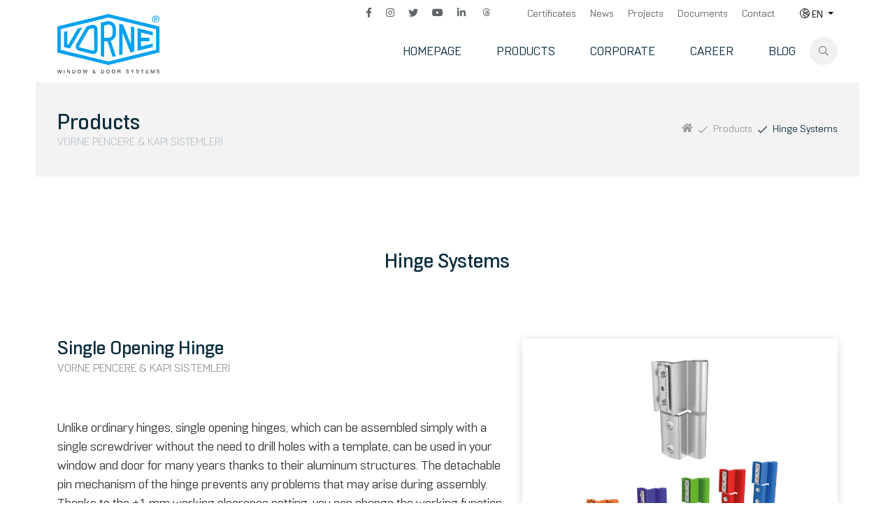

--- FILE ---
content_type: text/html; charset=UTF-8
request_url: https://www.vorne.com.tr/en/products/hinge-systems/158
body_size: 11330
content:
<!doctype html><html lang="en"><head> <meta charset="utf-8"> <title>Hi̇nge Systems - Products | Vorne Window and Door Systems</title> <meta name="description" content=""> <meta name="keywords" content=""> <meta name="viewport" content="width=device-width, initial-scale=1"> <meta name="revisit-after" content="3 days"/> <meta http-equiv="Pragma" content="public"/> <meta http-equiv="Expires" content="7"/> <meta http-equiv="Cache-Control" content="max-age=604800, public"/> <meta name="apple-touch-fullscreen" content="YES"/> <meta name="apple-mobile-web-app-capable" content="yes"/> <meta name="mobile-web-app-capable" content="yes"/> <meta name="apple-mobile-web-app-status-bar-style" content="black"/> <meta property="og:url" content="https://www.vorne.com.tr/en/products/hinge-systems/158"/> <meta property="og:type" content="article"/> <meta property="og:title" content="Hi̇nge Systems - Products | Vorne Window and Door Systems"/> <meta property="og:image" content="https://www.vorne.com.tr/dosyalar/2021/12/mentese-sistemleri-aluminyum-eurokanal-42719.jpg"> <meta property="og:image:width" content="750"/> <meta property="og:image:height" content="525"/> <meta name="twitter:image:src" content="https://www.vorne.com.tr/dosyalar/2021/12/mentese-sistemleri-aluminyum-eurokanal-42719.jpg"> <meta property="og:description" content=""/> <meta name="twitter:card" content="summary_large_image"> <meta name="twitter:domain" content="www.vorne.com.tr"> <meta name="twitter:url" content="https://www.vorne.com.tr/en/products/hinge-systems/158"> <link rel="canonical" href="https://www.vorne.com.tr/en/products/hinge-systems/158"/> <link rel="apple-touch-icon" sizes="180x180" href="/dosyalar/2021/12/favicon-15111.png"> <link rel="icon" type="image/png" sizes="32x32" href="/dosyalar/2021/12/favicon-15111.png"> <link rel="icon" type="image/png" sizes="16x16" href="/dosyalar/2021/12/favicon-15111.png"> <link href="/assets/css/bundle.css?v=1.0.4" rel="stylesheet" type="text/css"> <script async src=https://www.googletagmanager.com/gtag/js?id=UA-177627898-1></script><script> window.dataLayer = window.dataLayer || []; function gtag(){dataLayer.push(arguments);} gtag('js', new Date()); gtag('config', 'UA-177627898-1');</script><script async src="https://www.googletagmanager.com/gtag/js?id=G-HW36BS9DGH"></script> <script> window.dataLayer = window.dataLayer || []; function gtag(){dataLayer.push(arguments);} gtag('js', new Date()); gtag('config', 'G-HW36BS9DGH'); </script> </head><body><header class="overflow-hidden"> <div class="container d-flex justify-content-between"> <a href="/en" class="logo"><img src="/dosyalar/2022/4/logo-en-93818.svg" width="146" height="85" alt="VORNE PENCERE & KAPI SİSTEMLERİ"></a> <div class="rightside"> <div class="top d-flex justify-content-end"> <ul class="social"> <li><a href="https://www.facebook.com/VorneSystems" title="Facebook" target="_blank"><i class="icon icon-facebook-f"></i></a></li> <li><a href="https://www.instagram.com/vornesystems/" title="Instagram" target="_blank"><i class="icon icon-instagram"></i></a></li> <li><a href="https://twitter.com/vornesystems" title="Twitter" target="_blank"><i class="icon icon-twitter"></i></a></li> <li><a href="https://www.youtube.com/channel/UCWrp48z51YTH86ILzqPzTpQ" title="Youtube" target="_blank"><i class="icon icon-youtube"></i></a></li> <li><a href="https://www.linkedin.com/company/vorne/" title="Linkedin" target="_blank"><i class="icon icon-linkedin-in"></i></a></li> <li><a href="https://www.threads.net/@vornesystems" title="Threads" target="_blank"><i class="icon icon-threads"></i></a></li> </ul> <ul class="menu"> <li><a href="/en/certificates">Certificates</a></li> <li><a href="/en/news">News</a></li> <li><a href="/en/projects">Projects</a></li> <li><a href="/en/documents">Documents</a></li> <li><a href="/en/contact">Contact</a></li> </ul> <div class="dropdown lang"> <button class="dropdown-toggle text-uppercase" type="button" id="languageDropdown" data-bs-toggle="dropdown" aria-expanded="false"> <i class="icon icon-globe-europe-light"></i> en </button> <ul class="dropdown-menu" aria-labelledby="languageDropdown"> <li><a class="dropdown-item" href="/"><i class="tr"></i> Türkçe</a></li> <li><a class="dropdown-item" href="/en"><i class="en"></i> English</a></li> <li><a class="dropdown-item" href="/ru"><i class="ru"></i> Russian</a></li> <li><a class="dropdown-item" href="/ro"><i class="ro"></i> Rumență</a></li> <li><a class="dropdown-item" href="/uk"><i class="uk"></i> українська</a></li><li><a class="dropdown-item" href="/delivery/de"><i style="background-image: url('/delivery/flags/de.jpg');background-size: cover;"></i> Deutsch</a></li> <li><a class="dropdown-item" href="/delivery/es"><i style="background-image: url('/delivery/flags/es.jpg');background-size: cover;"></i> Español</a></li><li><a class="dropdown-item" href="/delivery/pl"><i style="background-image: url('/delivery/flags/pl.jpg');background-size: cover;"></i> Polski</a></li><li><a class="dropdown-item" href="/delivery/fr"><i style="background-image: url('/delivery/flags/fr.jpg');background-size: cover;"></i> Français</a></li><li><a class="dropdown-item" href="/delivery/it"><i style="background-image: url('/delivery/flags/it.jpg');background-size: cover;"></i> Italiano</a></li><li><a class="dropdown-item" href="/delivery/ar"><i style="background-image: url('/delivery/flags/ar.jpg');background-size: cover;"></i> عربي</a></li><li><a class="dropdown-item" href="/delivery/ko"><i style="background-image: url('/delivery/flags/kr.jpg');background-size: cover;"></i> 한국어</a></li><li><a class="dropdown-item" href="/delivery/ja"><i style="background-image: url('/delivery/flags/jp.jpg');background-size: cover;"></i> 日本語</a></li><li><a class="dropdown-item" href="/delivery/zh"><i style="background-image: url('/delivery/flags/cn.jpg');background-size: cover;"></i> 中文</a></li><li><a class="dropdown-item" href="/delivery/cs"><i style="background-image: url('/delivery/flags/cz.jpg');background-size: cover;"></i> Čeština</a></li><li><a class="dropdown-item" href="/delivery/pt"><i style="background-image: url('/delivery/flags/pt.jpg');background-size: cover;"></i> Português</a></li><li><a class="dropdown-item" href="/delivery/hu"><i style="background-image: url('/delivery/flags/hu.jpg');background-size: cover;"></i> Magyar</a></li><li><a class="dropdown-item" href="/delivery/fa"><i style="background-image: url('/delivery/flags/fa.jpg');background-size: cover;"></i> فارسی</a></li><li><a class="dropdown-item" href="/delivery/nl"><i style="background-image: url('/delivery/flags/nl.jpg');background-size: cover;"></i> Nederlands</a></li><li><a class="dropdown-item" href="/delivery/da"><i style="background-image: url('/delivery/flags/da.jpg');background-size: cover;"></i> Dansk</a></li> </ul> </div> </div> <div class="bottom d-flex justify-content-end align-items-center"> <ul class="menu"> <li class="active"><a href="/en" class="item">Homepage</a></li> <li> <a href="/en/products" class="item">Products</a> <div class="submenu"> <nav id="ml-menu" class="menu"> <button class="action action--close" aria-label="Close Menu"><span class="icon icon--cross"></span></button> <div class="menu__wrap"> <ul data-menu="main" class="menu__level"> <li class="menu__item"> <a class="menu__link" data-submenu="submenu-129" href="#"> Window Systems </a> </li> <li class="menu__item"> <a class="menu__link" data-submenu="submenu-130" href="#"> Door Systems </a> </li> <li class="menu__item"> <a class="menu__link" data-submenu="submenu-131" href="#"> Sliding Systems </a> </li> </ul> <ul data-menu="submenu-129" class="menu__level"> <li class="menu__item"> <a class="menu__link" data-submenu="submenu-132" href="#"> PVC Window Systems </a> </li> <li class="menu__item"> <a class="menu__link" data-submenu="submenu-133" href="#"> Wooden Window Systems </a> </li> <li class="menu__item"> <a class="menu__link" data-submenu="submenu-134" href="#"> Aluminum Window Systems (Euro Channel) </a> </li> <li class="menu__item"> <a class="menu__link" data-submenu="submenu-135" href="#"> Aluminum Window Systems (PVC Channel) </a> </li> </ul> <ul data-menu="submenu-132" class="menu__level"> <li class="menu__item"> <a class="menu__link" data-submenu="submenu-136" href="#"> Sash Accessories </a> </li> <li class="menu__item"> <a class="menu__link" data-submenu="submenu-137" href="#"> Hinge Systems </a> </li> <li class="menu__item"> <a class="menu__link" data-submenu="submenu-138" href="#"> Handles </a> </li> <li class="menu__item"> <a class="menu__link" data-submenu="submenu-139" href="#"> Coating </a> </li> <li class="menu__item"> <a class="menu__link" data-submenu="submenu-140" href="#"> Locking Components </a> </li> <li class="menu__item"> <a class="menu__link" data-submenu="submenu-142" href="#"> Accessories </a> </li> <li class="menu__item"> <a class="menu__link" data-submenu="submenu-143" href="#"> Outward Opening System </a> </li> </ul> <ul data-menu="submenu-133" class="menu__level"> <li class="menu__item"> <a class="menu__link" data-submenu="submenu-144" href="#"> Sash Accessories </a> </li> <li class="menu__item"> <a class="menu__link" data-submenu="submenu-145" href="#"> Hinge Systems </a> </li> <li class="menu__item"> <a class="menu__link" data-submenu="submenu-146" href="#"> Handles </a> </li> <li class="menu__item"> <a class="menu__link" data-submenu="submenu-147" href="#"> Coating </a> </li> <li class="menu__item"> <a class="menu__link" data-submenu="submenu-148" href="#"> Locking Components </a> </li> <li class="menu__item"> <a class="menu__link" data-submenu="submenu-149" href="#"> Accessories </a> </li> </ul> <ul data-menu="submenu-135" class="menu__level"> <li class="menu__item"> <a class="menu__link" data-submenu="submenu-150" href="#"> Sash Accessories </a> </li> <li class="menu__item"> <a class="menu__link" data-submenu="submenu-151" href="#"> Hinge Systems </a> </li> <li class="menu__item"> <a class="menu__link" data-submenu="submenu-152" href="#"> Handles </a> </li> <li class="menu__item"> <a class="menu__link" data-submenu="submenu-153" href="#"> Coating </a> </li> <li class="menu__item"> <a class="menu__link" data-submenu="submenu-154" href="#"> Locking Components </a> </li> <li class="menu__item"> <a class="menu__link" data-submenu="submenu-155" href="#"> Accessories </a> </li> <li class="menu__item"> <a class="menu__link" data-submenu="submenu-156" href="#"> Outward Opening </a> </li> </ul> <ul data-menu="submenu-134" class="menu__level"> <li class="menu__item"> <a class="menu__link" data-submenu="submenu-157" href="#"> Sash Accessories </a> </li> <li class="menu__item"> <a class="menu__link" data-submenu="submenu-158" href="#"> Hinge Systems </a> </li> <li class="menu__item"> <a class="menu__link" data-submenu="submenu-159" href="#"> Handles </a> </li> <li class="menu__item"> <a class="menu__link" data-submenu="submenu-160" href="#"> Locking Components </a> </li> <li class="menu__item"> <a class="menu__link" data-submenu="submenu-161" href="#"> Accessories </a> </li> <li class="menu__item"> <a class="menu__link" data-submenu="submenu-162" href="#"> Outward Opening System </a> </li> </ul> <ul data-menu="submenu-130" class="menu__level"> <li class="menu__item"> <a class="menu__link" data-submenu="submenu-163" href="#"> Handle-Controlled Lock Door System </a> </li> <li class="menu__item"> <a class="menu__link" data-submenu="submenu-164" href="#"> Barrel-Controlled Lock Door System </a> </li> <li class="menu__item"> <a class="menu__link" data-submenu="submenu-165" href="#"> Mortise Locks </a> </li> <li class="menu__item"> <a class="menu__link" data-submenu="submenu-176" href="#"> Door Hinges </a> </li> </ul> <ul data-menu="submenu-131" class="menu__level"> <li class="menu__item"> <a class="menu__link" data-submenu="submenu-166" href="#"> Parallel Tilting Sliding System </a> </li> <li class="menu__item"> <a class="menu__link" data-submenu="submenu-169" href="#"> Folding Sliding System </a> </li> <li class="menu__item"> <a class="menu__link" data-submenu="submenu-170" href="#"> Lift and Slide System </a> </li> <li class="menu__item"> <a class="menu__link" data-submenu="submenu-171" href="#"> Sliding System </a> </li> </ul> <ul data-menu="submenu-166" class="menu__level"> <li class="menu__item"> <a class="menu__link" data-submenu="submenu-167" href="#"> 130 Kg Parallel Tilting Sliding System </a> </li> <li class="menu__item"> <a class="menu__link" data-submenu="submenu-168" href="#"> 160 Kg Parallel Tilting Sliding System </a> </li> </ul> <ul data-menu="submenu-169" class="menu__level"> <li class="menu__item"> <a class="menu__link" data-submenu="submenu-172" href="#"> Folding Sliding System </a> </li> <li class="menu__item"> <a class="menu__link" data-submenu="submenu-177" href="#"> Low Threshold Folding Sliding System </a> </li> </ul> <ul data-menu="submenu-170" class="menu__level"> <li class="menu__item"> <a class="menu__link" data-submenu="submenu-173" href="#"> 300 Kg Lift-Slide System </a> </li> <li class="menu__item"> <a class="menu__link" data-submenu="submenu-174" href="#"> 400 Kg Lift-Slide System </a> </li> <li class="menu__item"> <a class="menu__link" data-submenu="submenu-178" href="#"> 200 Kg Lift-Slide System </a> </li> <li class="menu__item"> <a class="menu__link" data-submenu="submenu-179" href="#"> 150 Kg Lift-Slide System </a> </li> </ul> <ul data-menu="submenu-171" class="menu__level"> <li class="menu__item"> <a class="menu__link" data-submenu="submenu-175" href="#"> Sliding System </a> </li> </ul> <ul data-menu="submenu-150" class="menu__level"> <li class="menu__item"> <a class="menu__link" href="/en/products/sash-accessories/150#"> Espagnolette </a> </li> <li class="menu__item"> <a class="menu__link" href="/en/products/sash-accessories/150#"> Corner </a> </li> <li class="menu__item"> <a class="menu__link" href="/en/products/sash-accessories/150#"> Lower Lock </a> </li> <li class="menu__item"> <a class="menu__link" href="/en/products/sash-accessories/150#"> Scissors </a> </li> <li class="menu__item"> <a class="menu__link" href="/en/products/sash-accessories/150#"> Medium Locking </a> </li> <li class="menu__item"> <a class="menu__link" href="/en/products/sash-accessories/150#"> Slider Espagnolette </a> </li> <li class="menu__item"> <a class="menu__link" href="/en/products/sash-accessories/150#"> Misuse Safety </a> </li> <li class="menu__item"> <a class="menu__link" href="/en/products/sash-accessories/150#"> Additional Scissors </a> </li> <li class="menu__item"> <a class="menu__link" href="/en/products/sash-accessories/150#"> Sash Limiter </a> </li> <li class="menu__item"> <a class="menu__link" href="/en/products/sash-accessories/150#"> Tilt Stay </a> </li> </ul> <ul data-menu="submenu-144" class="menu__level"> <li class="menu__item"> <a class="menu__link" href="/en/products/sash-accessories/144#"> Espagnolette </a> </li> <li class="menu__item"> <a class="menu__link" href="/en/products/sash-accessories/144#"> Corner </a> </li> <li class="menu__item"> <a class="menu__link" href="/en/products/sash-accessories/144#"> Lower Lock </a> </li> <li class="menu__item"> <a class="menu__link" href="/en/products/sash-accessories/144#"> Scissors </a> </li> <li class="menu__item"> <a class="menu__link" href="/en/products/sash-accessories/144#"> Medium Locking </a> </li> <li class="menu__item"> <a class="menu__link" href="/en/products/sash-accessories/144#"> Slider Espagnolette </a> </li> <li class="menu__item"> <a class="menu__link" href="/en/products/sash-accessories/144#"> Misuse Safety </a> </li> <li class="menu__item"> <a class="menu__link" href="/en/products/sash-accessories/144#"> Additional Scissors </a> </li> <li class="menu__item"> <a class="menu__link" href="/en/products/sash-accessories/144#"> Sash Limiter </a> </li> <li class="menu__item"> <a class="menu__link" href="/en/products/sash-accessories/144#"> Tilt Stay </a> </li> </ul> <ul data-menu="submenu-136" class="menu__level"> <li class="menu__item"> <a class="menu__link" href="/en/products/sash-accessories/136#"> Espagnolette </a> </li> <li class="menu__item"> <a class="menu__link" href="/en/products/sash-accessories/136#"> Corner </a> </li> <li class="menu__item"> <a class="menu__link" href="/en/products/sash-accessories/136#"> Lower Lock </a> </li> <li class="menu__item"> <a class="menu__link" href="/en/products/sash-accessories/136#"> Scissors </a> </li> <li class="menu__item"> <a class="menu__link" href="/en/products/sash-accessories/136#"> Medium Locking </a> </li> <li class="menu__item"> <a class="menu__link" href="/en/products/sash-accessories/136#"> Slider Espagnolette </a> </li> <li class="menu__item"> <a class="menu__link" href="/en/products/sash-accessories/136#"> Misuse Safety </a> </li> <li class="menu__item"> <a class="menu__link" href="/en/products/sash-accessories/136#"> Additional Scissors </a> </li> <li class="menu__item"> <a class="menu__link" href="/en/products/sash-accessories/136#"> Sash Limiter </a> </li> <li class="menu__item"> <a class="menu__link" href="/en/products/sash-accessories/136#"> Tilt Stay </a> </li> </ul> <ul data-menu="submenu-179" class="menu__level"> <li class="menu__item"> <a class="menu__link" href="/en/products/150-kg-lift-slide-system/179#"> Bogie </a> </li> <li class="menu__item"> <a class="menu__link" href="/en/products/150-kg-lift-slide-system/179#"> Espagnolette </a> </li> <li class="menu__item"> <a class="menu__link" href="/en/products/150-kg-lift-slide-system/179#"> Wedge Group </a> </li> <li class="menu__item"> <a class="menu__link" href="/en/products/150-kg-lift-slide-system/179#"> Handles </a> </li> <li class="menu__item"> <a class="menu__link" href="/en/products/150-kg-lift-slide-system/179#"> Locking Components </a> </li> </ul> <ul data-menu="submenu-178" class="menu__level"> <li class="menu__item"> <a class="menu__link" href="/en/products/200-kg-lift-slide-system/178#"> Bogie </a> </li> <li class="menu__item"> <a class="menu__link" href="/en/products/200-kg-lift-slide-system/178#"> Espagnolette </a> </li> <li class="menu__item"> <a class="menu__link" href="/en/products/200-kg-lift-slide-system/178#"> Wedge Group </a> </li> <li class="menu__item"> <a class="menu__link" href="/en/products/200-kg-lift-slide-system/178#"> Handles </a> </li> <li class="menu__item"> <a class="menu__link" href="/en/products/200-kg-lift-slide-system/178#"> Locking Components </a> </li> </ul> <ul data-menu="submenu-151" class="menu__level"> <li class="menu__item"> <a class="menu__link" href="/en/products/hinge-systems/151#"> Hinges </a> </li> <li class="menu__item"> <a class="menu__link" href="/en/products/hinge-systems/151#"> Hinge (New) </a> </li> <li class="menu__item"> <a class="menu__link" href="/en/products/hinge-systems/151#"> Hidden Hinge </a> </li> </ul> <ul data-menu="submenu-145" class="menu__level"> <li class="menu__item"> <a class="menu__link" href="/en/products/hinge-systems/145#"> Hinges </a> </li> <li class="menu__item"> <a class="menu__link" href="/en/products/hinge-systems/145#"> Hidden Hinge </a> </li> </ul> <ul data-menu="submenu-137" class="menu__level"> <li class="menu__item"> <a class="menu__link" href="/en/products/hinge-systems/137#"> Hinges </a> </li> <li class="menu__item"> <a class="menu__link" href="/en/products/hinge-systems/137#"> Hidden Hinge </a> </li> </ul> <ul data-menu="submenu-152" class="menu__level"> <li class="menu__item"> <a class="menu__link" href="/en/products/handles/152#"> Standard Handles </a> </li> <li class="menu__item"> <a class="menu__link" href="/en/products/handles/152#"> Outward Opening Handle </a> </li> <li class="menu__item"> <a class="menu__link" href="/en/products/handles/152#"> Secustik Handles </a> </li> </ul> <ul data-menu="submenu-146" class="menu__level"> <li class="menu__item"> <a class="menu__link" href="/en/products/handles/146#"> Standard Handles </a> </li> <li class="menu__item"> <a class="menu__link" href="/en/products/handles/146#"> Secustik Handles </a> </li> </ul> <ul data-menu="submenu-138" class="menu__level"> <li class="menu__item"> <a class="menu__link" href="/en/products/handles/138#"> Standard Handles </a> </li> <li class="menu__item"> <a class="menu__link" href="/en/products/handles/138#"> Outward Opening Handle </a> </li> <li class="menu__item"> <a class="menu__link" href="/en/products/handles/138#"> Secustik Handles </a> </li> </ul> <ul data-menu="submenu-153" class="menu__level"> <li class="menu__item"> <a class="menu__link" href="/en/products/coating/153#"> VORNE Standard Series Coating </a> </li> <li class="menu__item"> <a class="menu__link" href="/en/products/coating/153#"> VORNE Special Series Coating </a> </li> </ul> <ul data-menu="submenu-147" class="menu__level"> <li class="menu__item"> <a class="menu__link" href="/en/products/coating/147#"> VORNE Standard Series Coating </a> </li> <li class="menu__item"> <a class="menu__link" href="/en/products/coating/147#"> VORNE Special Series Coating </a> </li> </ul> <ul data-menu="submenu-139" class="menu__level"> <li class="menu__item"> <a class="menu__link" href="/en/products/coating/139#"> VORNE Standard Series Coating </a> </li> <li class="menu__item"> <a class="menu__link" href="/en/products/coating/139#"> VORNE Special Series Coating </a> </li> </ul> <ul data-menu="submenu-154" class="menu__level"> <li class="menu__item"> <a class="menu__link" href="/en/products/locking-components/154#"> Strike Plate </a> </li> <li class="menu__item"> <a class="menu__link" href="/en/products/locking-components/154#"> Security Strike Plate </a> </li> <li class="menu__item"> <a class="menu__link" href="/en/products/locking-components/154#"> Tilt and Turn Plates </a> </li> </ul> <ul data-menu="submenu-148" class="menu__level"> <li class="menu__item"> <a class="menu__link" href="/en/products/locking-components/148#"> Strike Plate </a> </li> <li class="menu__item"> <a class="menu__link" href="/en/products/locking-components/148#"> Security Strike Plate </a> </li> <li class="menu__item"> <a class="menu__link" href="/en/products/locking-components/148#"> Tilt and Turn Plates </a> </li> </ul> <ul data-menu="submenu-140" class="menu__level"> <li class="menu__item"> <a class="menu__link" href="/en/products/locking-components/140#"> Strike Plate </a> </li> <li class="menu__item"> <a class="menu__link" href="/en/products/locking-components/140#"> Security Strike Plate </a> </li> <li class="menu__item"> <a class="menu__link" href="/en/products/locking-components/140#"> Tilt and Turn Plates </a> </li> <li class="menu__item"> <a class="menu__link" href="/en/products/locking-components/140#"> Outward Opening Striker </a> </li> </ul> <ul data-menu="submenu-160" class="menu__level"> <li class="menu__item"> <a class="menu__link" href="/en/products/locking-components/160#"> Outward Opening Striker </a> </li> <li class="menu__item"> <a class="menu__link" href="/en/products/locking-components/160#"> Strike Plates </a> </li> <li class="menu__item"> <a class="menu__link" href="/en/products/locking-components/160#"> Tilt and Turn Plates </a> </li> </ul> <ul data-menu="submenu-161" class="menu__level"> <li class="menu__item"> <a class="menu__link" href="/en/products/accessories/161#"> Safety Lock (With Steel Rope) </a> </li> <li class="menu__item"> <a class="menu__link" href="/en/products/accessories/161#"> Safety Lock (With Button) </a> </li> </ul> <ul data-menu="submenu-155" class="menu__level"> <li class="menu__item"> <a class="menu__link" href="/en/products/accessories/155#"> Safety Lock (With Steel Rope) </a> </li> <li class="menu__item"> <a class="menu__link" href="/en/products/accessories/155#"> Safety Lock (With Button) </a> </li> </ul> <ul data-menu="submenu-149" class="menu__level"> <li class="menu__item"> <a class="menu__link" href="/en/products/accessories/149#"> Safety Lock (With Steel Rope) </a> </li> <li class="menu__item"> <a class="menu__link" href="/en/products/accessories/149#"> Safety Lock (With Button) </a> </li> </ul> <ul data-menu="submenu-142" class="menu__level"> <li class="menu__item"> <a class="menu__link" href="/en/products/accessories/142#"> Safety Lock (With Steel Rope) </a> </li> <li class="menu__item"> <a class="menu__link" href="/en/products/accessories/142#"> Safety Lock (With Button) </a> </li> </ul> <ul data-menu="submenu-162" class="menu__level"> <li class="menu__item"> <a class="menu__link" href="/en/products/outward-opening-system/162#"> Facade Scissor </a> </li> </ul> <ul data-menu="submenu-156" class="menu__level"> <li class="menu__item"> <a class="menu__link" href="/en/products/outward-opening-system/156#"> Facade Scissor </a> </li> </ul> <ul data-menu="submenu-143" class="menu__level"> <li class="menu__item"> <a class="menu__link" href="/en/products/outward-opening-system/143#"> Facade Scissor </a> </li> </ul> <ul data-menu="submenu-157" class="menu__level"> <li class="menu__item"> <a class="menu__link" href="/en/products/sash-accessories/157#"> Motion Transmission Group </a> </li> <li class="menu__item"> <a class="menu__link" href="/en/products/sash-accessories/157#"> Corner Connection </a> </li> <li class="menu__item"> <a class="menu__link" href="/en/products/sash-accessories/157#"> Lower Locking Group </a> </li> <li class="menu__item"> <a class="menu__link" href="/en/products/sash-accessories/157#"> Scissors </a> </li> <li class="menu__item"> <a class="menu__link" href="/en/products/sash-accessories/157#"> Additional Scissors </a> </li> <li class="menu__item"> <a class="menu__link" href="/en/products/sash-accessories/157#"> Sash Lift System </a> </li> <li class="menu__item"> <a class="menu__link" href="/en/products/sash-accessories/157#"> Arm Adapter </a> </li> <li class="menu__item"> <a class="menu__link" href="/en/products/sash-accessories/157#"> Hidden Sliding Mechanism </a> </li> <li class="menu__item"> <a class="menu__link" href="/en/products/sash-accessories/157#"> Slides </a> </li> </ul> <ul data-menu="submenu-158" class="menu__level"> <li class="menu__item"> <a class="menu__link" href="/en/products/hinge-systems/158#"> Single Opening Hinge </a> </li> <li class="menu__item"> <a class="menu__link" href="/en/products/hinge-systems/158#"> Center Hinge </a> </li> <li class="menu__item"> <a class="menu__link" href="/en/products/hinge-systems/158#"> Lower and Upper Hinge Group </a> </li> </ul> <ul data-menu="submenu-163" class="menu__level"> <li class="menu__item"> <a class="menu__link" href="/en/products/handle-controlled-lock-door-system/163#"> Handle-Controlled Lock Door System </a> </li> <li class="menu__item"> <a class="menu__link" href="/en/products/handle-controlled-lock-door-system/163#"> Handle-Control Locked Door System (With Plastic Body) </a> </li> <li class="menu__item"> <a class="menu__link" href="/en/products/handle-controlled-lock-door-system/163#"> Handles </a> </li> <li class="menu__item"> <a class="menu__link" href="/en/products/handle-controlled-lock-door-system/163#"> Locking Components </a> </li> <li class="menu__item"> <a class="menu__link" href="/en/products/handle-controlled-lock-door-system/163#"> Handle-Controlled Locked Door System (Hooked) </a> </li> </ul> <ul data-menu="submenu-176" class="menu__level"> <li class="menu__item"> <a class="menu__link" href="/en/products/door-hinges/176#"> Hinge Systems </a> </li> </ul> <ul data-menu="submenu-165" class="menu__level"> <li class="menu__item"> <a class="menu__link" href="/en/products/mortise-locks/165#"> Handles </a> </li> <li class="menu__item"> <a class="menu__link" href="/en/products/mortise-locks/165#"> Locking Components </a> </li> <li class="menu__item"> <a class="menu__link" href="/en/products/mortise-locks/165#"> Mortise Lock </a> </li> <li class="menu__item"> <a class="menu__link" href="/en/products/mortise-locks/165#"> Plastic Body </a> </li> <li class="menu__item"> <a class="menu__link" href="/en/products/mortise-locks/165#"> Cylinder-Latched / Mortise Lock with Reel </a> </li> </ul> <ul data-menu="submenu-164" class="menu__level"> <li class="menu__item"> <a class="menu__link" href="/en/products/barrel-controlled-lock-door-system/164#"> Handles </a> </li> <li class="menu__item"> <a class="menu__link" href="/en/products/barrel-controlled-lock-door-system/164#"> Locking Components </a> </li> <li class="menu__item"> <a class="menu__link" href="/en/products/barrel-controlled-lock-door-system/164#"> Barrel-Controlled Lock Door System </a> </li> <li class="menu__item"> <a class="menu__link" href="/en/products/barrel-controlled-lock-door-system/164#"> Barrel-Controlled Locked Door System (Reel) </a> </li> <li class="menu__item"> <a class="menu__link" href="/en/products/barrel-controlled-lock-door-system/164#"> Barrel-Controlled Locked Door System (Hooked) </a> </li> </ul> <ul data-menu="submenu-168" class="menu__level"> <li class="menu__item"> <a class="menu__link" href="/en/products/160-kg-parallel-tilting-sliding-system/168#"> Bogie </a> </li> <li class="menu__item"> <a class="menu__link" href="/en/products/160-kg-parallel-tilting-sliding-system/168#"> Handles </a> </li> <li class="menu__item"> <a class="menu__link" href="/en/products/160-kg-parallel-tilting-sliding-system/168#"> System Components </a> </li> </ul> <ul data-menu="submenu-167" class="menu__level"> <li class="menu__item"> <a class="menu__link" href="/en/products/130-kg-parallel-tilting-sliding-system/167#"> Handles </a> </li> <li class="menu__item"> <a class="menu__link" href="/en/products/130-kg-parallel-tilting-sliding-system/167#"> System Components </a> </li> <li class="menu__item"> <a class="menu__link" href="/en/products/130-kg-parallel-tilting-sliding-system/167#"> Bogie </a> </li> </ul> <ul data-menu="submenu-172" class="menu__level"> <li class="menu__item"> <a class="menu__link" href="/en/products/folding-sliding-system/172#"> Rail </a> </li> <li class="menu__item"> <a class="menu__link" href="/en/products/folding-sliding-system/172#"> Bogie </a> </li> <li class="menu__item"> <a class="menu__link" href="/en/products/folding-sliding-system/172#"> Sash Hinge </a> </li> <li class="menu__item"> <a class="menu__link" href="/en/products/folding-sliding-system/172#"> Handles </a> </li> </ul> <ul data-menu="submenu-177" class="menu__level"> <li class="menu__item"> <a class="menu__link" href="/en/products/low-threshold-folding-sliding-system/177#"> Bogie </a> </li> <li class="menu__item"> <a class="menu__link" href="/en/products/low-threshold-folding-sliding-system/177#"> Sash Hinge </a> </li> <li class="menu__item"> <a class="menu__link" href="/en/products/low-threshold-folding-sliding-system/177#"> Handles </a> </li> <li class="menu__item"> <a class="menu__link" href="/en/products/low-threshold-folding-sliding-system/177#"> Low Threshold Rail </a> </li> </ul> <ul data-menu="submenu-173" class="menu__level"> <li class="menu__item"> <a class="menu__link" href="/en/products/300-kg-lift-slide-system/173#"> Bogie </a> </li> <li class="menu__item"> <a class="menu__link" href="/en/products/300-kg-lift-slide-system/173#"> Espagnolette </a> </li> <li class="menu__item"> <a class="menu__link" href="/en/products/300-kg-lift-slide-system/173#"> Wedge Group </a> </li> <li class="menu__item"> <a class="menu__link" href="/en/products/300-kg-lift-slide-system/173#"> Handles </a> </li> <li class="menu__item"> <a class="menu__link" href="/en/products/300-kg-lift-slide-system/173#"> Locking Components </a> </li> </ul> <ul data-menu="submenu-174" class="menu__level"> <li class="menu__item"> <a class="menu__link" href="/en/products/400-kg-lift-slide-system/174#"> Bogie </a> </li> <li class="menu__item"> <a class="menu__link" href="/en/products/400-kg-lift-slide-system/174#"> Espagnolette </a> </li> <li class="menu__item"> <a class="menu__link" href="/en/products/400-kg-lift-slide-system/174#"> Wedge Group </a> </li> <li class="menu__item"> <a class="menu__link" href="/en/products/400-kg-lift-slide-system/174#"> Handles </a> </li> <li class="menu__item"> <a class="menu__link" href="/en/products/400-kg-lift-slide-system/174#"> Locking Components </a> </li> </ul> <ul data-menu="submenu-175" class="menu__level"> <li class="menu__item"> <a class="menu__link" href="/en/products/sliding-system/175#"> Bogie </a> </li> <li class="menu__item"> <a class="menu__link" href="/en/products/sliding-system/175#"> Espagnolette </a> </li> <li class="menu__item"> <a class="menu__link" href="/en/products/sliding-system/175#"> Handles </a> </li> <li class="menu__item"> <a class="menu__link" href="/en/products/sliding-system/175#"> Locking Components </a> </li> </ul> <ul data-menu="submenu-159" class="menu__level"> <li class="menu__item"> <a class="menu__link" href="/en/products/handles/159#"> Standard Handles </a> </li> <li class="menu__item"> <a class="menu__link" href="/en/products/handles/159#"> Outward Opening Handle </a> </li> </ul> </div> </nav> </div> </li> <li><a href="/en/corporate" class="item">Corporate</a> <div class="submenu"> <nav id="ml-menu" class="menu"> <div class="menu__wrap"> <li class="menu__item"> <a class="menu__link" href="/en/corporate"> About Us </a> </li> <li class="menu__item"> <a class="menu__link" href="/en/corporate/policies"> Policies </a> </li> <li class="menu__item"> <a class="menu__link" href="/en/corporate/vision-mission-values"> Vision Mission and Values </a> </li> </div> </nav> </div> </li> <li><a href="/en/career" class="item">Career</a></li> <li><a href="/en/blog" class="item">Blog</a></li> </ul> <button type="button" class="pmenu"><span class="lines"></span> </button> <a href="javascript:;" data-bs-toggle="modal" data-bs-target="#search-modal" class="search"><i class="icon icon-search"></i></a> </div> </div> </div></header><section class="page-header-two"> <div class="container"> <div class="title"> Products <span>VORNE PENCERE & KAPI SİSTEMLERİ</span> </div> <nav aria-label="breadcrumb"> <ol class="breadcrumb"> <li class="breadcrumb-item"><a href="/en"><i class="icon icon-home"></i></a></li> <li class="breadcrumb-item"><a href="/en/products">Products</a></li> <li class="breadcrumb-item active" aria-current="page">Hinge Systems</li> </ol> </nav> </div></section><section class="page py-6"> <div class="container"> <div class="gtitle"> <div>Hinge Systems</div> </div> </div> <div class="prod-product py-5" id="p51"> <div class="container"> <div class="row"> <div class="col-md-7 content"> <div class="ptitle bordered"> <h1>Single Opening Hinge</h1> <span>VORNE PENCERE & KAPI SİSTEMLERİ</span> </div> <div class="page-content prod minh"> Unlike ordinary hinges, single opening hinges, which can be assembled simply with a single screwdriver without the need to drill holes with a template, can be used in your window and door for many years thanks to their aluminum structures. The detachable pin mechanism of the hinge prevents any problems that may arise during assembly. Thanks to the ±1 mm working clearance setting, you can change the working function of your window as you wish with the sheath gaskets. A single opening hinge can be mounted on the window and door later if needed. Single opening hinge: It has a load-carrying capacity of up to 80 kg if 2 pieces are used and up to 100 kg if 3 pieces are used. Available in white (RAL 9016), black (RAL 9005), and silver (RAL 9006). Can be produced in all RAL and special colors to be used in special projects </div> </div> <div class="col-md-5 image"> <div class="wrapper"> <div class="swiper swiper-container"> <div class="swiper-wrapper"> <div class="swiper-slide"> <div class="ratio ratio-4x3"> <img src="/dosyalar/2021/12/aluminyum-tek-acilim-mentese-61400.jpg" class="obfit-contain" alt="Single Opening Hinge"> </div> </div> </div> <a href="javascript:;" class="prev"><i class="icon icon-chevron-left-light"></i></a> <a href="javascript:;" class="next"><i class="icon icon-chevron-right-light"></i></a> </div> </div> </div> </div> </div> </div> <div class="prod-product py-5" id="p52"> <div class="container"> <div class="row"> <div class="col-md-7 content"> <div class="ptitle bordered"> <h1>Center Hinge</h1> <span>VORNE PENCERE & KAPI SİSTEMLERİ</span> </div> <div class="page-content prod minh"> It is designed to increase capacity in long windows and doors and to maintain sealing in the central parts of the system. Center Hinge; Available in white (RAL 9016), black (RAL 9005), and silver (RAL 9006). It can also be produced in all RAL colors for use in special projects </div> </div> <div class="col-md-5 image"> <div class="wrapper"> <div class="swiper swiper-container"> <div class="swiper-wrapper"> <div class="swiper-slide"> <div class="ratio ratio-4x3"> <img src="/dosyalar/2021/12/aluminyum-euro-kanal-orta-mentese-62033.jpg" class="obfit-contain" alt="Center Hinge"> </div> </div> </div> <a href="javascript:;" class="prev"><i class="icon icon-chevron-left-light"></i></a> <a href="javascript:;" class="next"><i class="icon icon-chevron-right-light"></i></a> </div> </div> </div> </div> </div> </div> <div class="prod-product py-5" id="p53"> <div class="container"> <div class="row"> <div class="col-md-7 content"> <div class="ptitle bordered"> <h1>Lower and Upper Hinge Group</h1> <span>VORNE PENCERE & KAPI SİSTEMLERİ</span> </div> <div class="page-content prod minh"> The hinges developed for the Vorne Aluminum Tilt and Turn System are designed to be used in windows with sash weights up to 130 kg while giving the spaces an aesthetic appearance. Unlike standard hinges, the lower and upper hinge group, which can be easily mounted even with a single screwdriver without the need to drill a hole with a template, has 2 directional adjustments in the lower hinge and provides +2 - 1 in the vertical and ±1 mm adjustment possibility in the horizontal.<br />VORNE Aluminum Tilt and Turn System hinges with standard colors such as white (RAL 9016), brown (RAL 8022), black (RAL 9005), and silver are also suitable for right or left use. Can be produced in all RAL and special colors to be used in special projects<br /> </div> </div> <div class="col-md-5 image"> <div class="wrapper"> <div class="swiper swiper-container"> <div class="swiper-wrapper"> <div class="swiper-slide"> <div class="ratio ratio-4x3"> <img src="/dosyalar/2021/12/alt-ve-ust-mentese-grubu-62934.jpg" class="obfit-contain" alt="Lower and Upper Hinge Group"> </div> </div> </div> <a href="javascript:;" class="prev"><i class="icon icon-chevron-left-light"></i></a> <a href="javascript:;" class="next"><i class="icon icon-chevron-right-light"></i></a> </div> </div> </div> </div> </div> </div> <div class="container"> <div class="row g-3 g-lg-5"> </div> </div> </section><section class="page bg-grey py-6"> <div class="container"> <div class="gtitle"> <div>VORNE OUR OTHER PRODUCTS</div> </div> <div class="row g-3 g-lg-5"> <div class="col-md-6 prod-subcat position-relative"> <div class="wrapper"> <div class="row align-items-center"> <div class="col-md-6 image p-xl-0"> <div class="ratio ratio-4x3"> <img src="/dosyalar/2021/12/aluminyum-eurokanal-kanat-aksesuarlari-41806.jpg" class="obfit-cover" alt=" Sash Accessories"> </div> </div> <div class="col-md-6 content"> <a href="/en/products/sash-accessories/157" class="title stretched-link"> <div> Sash Accessories</div> VORNE PENCERE & KAPI SİSTEMLERİ </a> </div> </div> </div> </div> <div class="col-md-6 prod-subcat position-relative"> <div class="wrapper"> <div class="row align-items-center"> <div class="col-md-6 image p-xl-0"> <div class="ratio ratio-4x3"> <img src="/dosyalar/2021/12/mentese-sistemleri-aluminyum-eurokanal-42719.jpg" class="obfit-cover" alt="Hinge Systems"> </div> </div> <div class="col-md-6 content"> <a href="/en/products/hinge-systems/158" class="title stretched-link"> <div>Hinge Systems</div> VORNE PENCERE & KAPI SİSTEMLERİ </a> </div> </div> </div> </div> <div class="col-md-6 prod-subcat position-relative"> <div class="wrapper"> <div class="row align-items-center"> <div class="col-md-6 image p-xl-0"> <div class="ratio ratio-4x3"> <img src="/dosyalar/2021/12/vorne-pvc-kanal-aluminyum-pencere-kolu-43226.jpg" class="obfit-cover" alt="Handles"> </div> </div> <div class="col-md-6 content"> <a href="/en/products/handles/159" class="title stretched-link"> <div>Handles</div> VORNE PENCERE & KAPI SİSTEMLERİ </a> </div> </div> </div> </div> <div class="col-md-6 prod-subcat position-relative"> <div class="wrapper"> <div class="row align-items-center"> <div class="col-md-6 image p-xl-0"> <div class="ratio ratio-4x3"> <img src="/dosyalar/2021/12/aluminyum-eurokanal-kilitleme-bilesenleri-43340.jpg" class="obfit-cover" alt="Locking Components"> </div> </div> <div class="col-md-6 content"> <a href="/en/products/locking-components/160" class="title stretched-link"> <div>Locking Components</div> VORNE PENCERE & KAPI SİSTEMLERİ </a> </div> </div> </div> </div> <div class="col-md-6 prod-subcat position-relative"> <div class="wrapper"> <div class="row align-items-center"> <div class="col-md-6 image p-xl-0"> <div class="ratio ratio-4x3"> <img src="/dosyalar/2021/12/aluminyum-eurokanal-aksesusarlar-43418.jpg" class="obfit-cover" alt="Accessories"> </div> </div> <div class="col-md-6 content"> <a href="/en/products/accessories/161" class="title stretched-link"> <div>Accessories</div> VORNE PENCERE & KAPI SİSTEMLERİ </a> </div> </div> </div> </div> <div class="col-md-6 prod-subcat position-relative"> <div class="wrapper"> <div class="row align-items-center"> <div class="col-md-6 image p-xl-0"> <div class="ratio ratio-4x3"> <img src="/dosyalar/2021/12/aluminyum-eurokanal-disa-acilim-43649.jpg" class="obfit-cover" alt="Outward Opening System"> </div> </div> <div class="col-md-6 content"> <a href="/en/products/outward-opening-system/162" class="title stretched-link"> <div>Outward Opening System</div> VORNE PENCERE & KAPI SİSTEMLERİ </a> </div> </div> </div> </div> </div> </div></section> <section class="page bg-grey py-6"> <div class="container"> <div class="prod-cat position-relative"> <div class="row"> <div class="col-md-6 image"> <div class="ratio ratio-16x9"> <img src="/dosyalar/2021/10/265cbbbeec2c80907c4bf693bfda2687-65040.jpg" class="obfit-cover" alt="PVC Window Systems"> </div> </div> <div class="col-md-6 content d-flex align-items-center"> <div class="wrapper"> <div class="title"> <div>PVC Window Systems</div> VORNE PENCERE & KAPI SİSTEMLERİ </div> <div class="page-content prod"> VORNE PVC Window Systems is an excellent system solution that has proven its quality in millions of windows all over the world and under different climatic conditions. The system, which offers energy-efficient and noise-free living spaces with its high heat and sound insulation feature, offers all-around security for your windows with its EN 1627 RC2 class international security certified safety pins and steel strike plates. </div> <a href="/en/products/pvc-window-systems/132" class="btn btn-outline-secondary fs-5 rounded-0 stretched-link"> View Details <i class="icon ms-2 icon-angle-double-right"></i> </a> </div> </div> </div> </div> <div class="prod-cat position-relative"> <div class="row"> <div class="col-md-6 image"> <div class="ratio ratio-16x9"> <img src="/dosyalar/2021/10/56a72669ce4acd1dbbd64f25bfeb58eb-65148.jpg" class="obfit-cover" alt=" Wooden Window Systems"> </div> </div> <div class="col-md-6 content d-flex align-items-center"> <div class="wrapper"> <div class="title"> <div> Wooden Window Systems</div> VORNE PENCERE & KAPI SİSTEMLERİ </div> <div class="page-content prod"> With their practical and extremely stylish appearance, wooden windows have already taken their place among the designs that cannot be abandoned from the past to the present. VORNE offers modern system solutions to your traditional designs with its accessories for wooden windows. With a multifunctional corner that can be used for all sash sizes, it combines the tilting and secure locking function in a single component. </div> <a href="/en/products/-wooden-window-systems/133" class="btn btn-outline-secondary fs-5 rounded-0 stretched-link"> View Details <i class="icon ms-2 icon-angle-double-right"></i> </a> </div> </div> </div> </div> <div class="prod-cat position-relative"> <div class="row"> <div class="col-md-6 image"> <div class="ratio ratio-16x9"> <img src="/dosyalar/2021/10/56a72669ce4acd1dbbd64f25bfeb58eb-65302.jpg" class="obfit-cover" alt="Aluminum Window Systems (Euro Channel)"> </div> </div> <div class="col-md-6 content d-flex align-items-center"> <div class="wrapper"> <div class="title"> <div>Aluminum Window Systems (Euro Channel)</div> VORNE PENCERE & KAPI SİSTEMLERİ </div> <div class="page-content prod"> Defying time with its resistance to harsh seasonal conditions, VORNE provides maximum comfort to its user and operator with the easy installation opportunity it offers in Aluminum Euro Channel Window Systems. VORNE Aluminum Euro Channel System offers special solutions for aluminum window systems that adapt to developing architectural technologies. It has a long lifespan with a surface coating resistant to various climatic conditions and corrosion. Thanks to its easy installation, it is manufacturer-friendly and saves time and cost with a solution-oriented tilt and turn system. </div> <a href="/en/products/aluminum-window-systems-euro-channel/134" class="btn btn-outline-secondary fs-5 rounded-0 stretched-link"> View Details <i class="icon ms-2 icon-angle-double-right"></i> </a> </div> </div> </div> </div> <div class="prod-cat position-relative"> <div class="row"> <div class="col-md-6 image"> <div class="ratio ratio-16x9"> <img src="/dosyalar/2021/10/5e36ff9e9c7e71596970d30ebe60afd8-65346.jpg" class="obfit-cover" alt="Aluminum Window Systems (PVC Channel)"> </div> </div> <div class="col-md-6 content d-flex align-items-center"> <div class="wrapper"> <div class="title"> <div>Aluminum Window Systems (PVC Channel)</div> VORNE PENCERE & KAPI SİSTEMLERİ </div> <div class="page-content prod"> VORNE PVC Channel Aluminum Window Systems are an excellent system solution that has proven its quality under different climatic conditions. The system, which offers energy-efficient and noise-free living spaces with its high heat and sound insulation feature, offers all-around security for your windows with its EN 1627 RC2 class international security certified safety pins and steel strike plates. </div> <a href="/en/products/aluminum-window-systems-pvc-channel/135" class="btn btn-outline-secondary fs-5 rounded-0 stretched-link"> View Details <i class="icon ms-2 icon-angle-double-right"></i> </a> </div> </div> </div> </div> </div> </section> <section class="page bg-grey py-6"> <div class="container"> <div class="prod-cat position-relative"> <div class="row"> <div class="col-md-6 image"> <div class="ratio ratio-16x9"> <img src="/dosyalar/2021/10/cat-64650.jpg" class="obfit-cover" alt="Window Systems"> </div> </div> <div class="col-md-6 content d-flex align-items-center"> <div class="wrapper"> <div class="title"> <div>Window Systems</div> VORNE PENCERE & KAPI SİSTEMLERİ </div> <div class="page-content prod"> Producing at world standards with its advanced technology, VORNE continues to offer modern and innovative solutions in window systems. Time-defying system with its resistance to harsh seasonal conditions fits perfectly into Wood, PVC, and Aluminum profiles. </div> <a href="/en/products/window-systems/129" class="btn btn-outline-secondary fs-5 rounded-0 stretched-link"> View Details <i class="icon ms-2 icon-angle-double-right"></i> </a> </div> </div> </div> </div> <div class="prod-cat position-relative"> <div class="row"> <div class="col-md-6 image"> <div class="ratio ratio-16x9"> <img src="/dosyalar/2021/10/9e3920eb5b41f22b282b3444f801c9a9-64725.jpg" class="obfit-cover" alt="Door Systems"> </div> </div> <div class="col-md-6 content d-flex align-items-center"> <div class="wrapper"> <div class="title"> <div>Door Systems</div> VORNE PENCERE & KAPI SİSTEMLERİ </div> <div class="page-content prod"> VORNE Door Systems perfectly adapt to the architectural structure of your spaces with aesthetic, stylish, durable, and safe system solutions that offer comfortable use. Check out our product category to meet VORNE Door Systems with a wide range of products.... </div> <a href="/en/products/door-systems/130" class="btn btn-outline-secondary fs-5 rounded-0 stretched-link"> View Details <i class="icon ms-2 icon-angle-double-right"></i> </a> </div> </div> </div> </div> <div class="prod-cat position-relative"> <div class="row"> <div class="col-md-6 image"> <div class="ratio ratio-16x9"> <img src="/dosyalar/2021/10/f50744eef2cad237f249849ed37f13dd-64929.jpg" class="obfit-cover" alt="Sliding Systems"> </div> </div> <div class="col-md-6 content d-flex align-items-center"> <div class="wrapper"> <div class="title"> <div>Sliding Systems</div> VORNE PENCERE & KAPI SİSTEMLERİ </div> <div class="page-content prod"> VORNE Sliding Systems allow you to enjoy your view with excellent thermal insulation and sealing while separating the interiors from the gardens, terraces, and balconies. VORNE Sliding Systems create brighter living spaces that provide a wide viewing angle and allow light to enter the environment better... </div> <a href="/en/products/sliding-systems/131" class="btn btn-outline-secondary fs-5 rounded-0 stretched-link"> View Details <i class="icon ms-2 icon-angle-double-right"></i> </a> </div> </div> </div> </div> </div> </section> <script type="text/javascript" src="//s7.addthis.com/js/300/addthis_widget.js#pubid=ra-52c56b84091bb4dc"></script><section class="bk"> <div class="background"></div> <div class="container"> <div class="row"> <div class="col-md-6 bulten d-flex align-items-center"> <form action="/en/bulletin" method="POST"> <div class="row align-items-center"> <div class="col-lg-6"> <div class="title"> <span>Subscription</span> E-BULLETIN </div> <p>Sign up for our E-Bulletin system to be informed about our company and our products!</p> </div> <div class="col-lg-6"> <div class="form-group"> <input type="text" name="mail" class="form-control" placeholder="E-Mail"> <button type="submit"><i class="icon icon-check-circle"></i></button> </div> </div> </div> <div style="display:none"><label>Fill This Surname</label><input type="text" name="surname" class="form-control" placeholder="surname" value=""/></div></form> </div> <div class="col-md-6 career d-flex align-items-center"> <div class="row align-items-center py-4"> <div class="col-9 ps-xl-6"> <div class="title">Career</div> <p class="mb-0">Our Employees are Our Most Important Strength...<br>You can review our current job vacancies by using the link below to review career opportunities at VORNE and to join us.</p> </div> <div class="col-3"> <a href="/en/career" class="next"><i class="icon icon-arrow-right"></i></a> </div> </div> </div> </div> </div></section><div class="modal fade" id="search-modal" tabindex="-1" role="dialog" aria-labelledby="search-modal" aria-hidden="true"> <div class="modal-dialog modal-fullscreen" role="document"> <div class="wrapper"> <div class="modal-content"> <div class="modal-header modal-header-top"> <div class="header-content d-flex justify-content-between w-100"> <div class="header-left align-self-center"> <div class="header-logo"> <a class="logo logo-secondary transform-scale-h" title="Logo" href="/en"> <img src="/dosyalar/2022/4/logo-en-b-94509.svg" alt="Logo"> </a> </div> </div> <div class="header-right d-flex justify-content-end"> <div class="d-flex align-items-center"> <div class="search-close-toggle"> <button type="button" class="btn btn-lg btn-outline-white btn-round p-0 min-w-auto" data-bs-dismiss="modal" aria-label="Close"> <i class="icon icon-times"></i> </button> </div> </div> </div> </div> </div> <div class="modal-body modal-body-centered"> <form class="search-form" role="search" method="get" action="/en/search"> <div class="search input-group"> <input class="form-control form-control-lg" type="text" placeholder="Search" name="s"> <div class="input-group-append"> <button type="submit" class="btn btn-link border-0 p-0 min-w-auto"><i class="icon icon-search"></i></button> </div> </div> <div style="display:none"><label>Fill This Surname</label><input type="text" name="surname" class="form-control" placeholder="surname" value=""/></div></form> </div> </div> </div> </div></div><footer class="py-5 pb-0"> <div class="container"> <div class="row"> <div class="col-lg-3 col-xxl-4 d-flex flex-column align-items-center text-center text-lg-start align-items-lg-baseline mb-5 mb-lg-0"> <a href="/en" class="logo"><img src="/dosyalar/2022/4/logo-en-93818.svg" width="170" height="99" alt="VORNE PENCERE & KAPI SİSTEMLERİ"></a> <div class="social mt-3 mt-lg-5"> <span class="small">Follow Us on Social Media!</span> <ul> <li><a href="https://www.facebook.com/VorneSystems" target="_blank"><i class="icon icon-facebook-f"></i></a></li> <li><a href="https://www.instagram.com/vornesystems/" target="_blank"><i class="icon icon-instagram"></i></a></li> <li><a href="https://twitter.com/vornesystems" target="_blank"><i class="icon icon-twitter"></i></a></li> <li><a href="https://www.youtube.com/channel/UCWrp48z51YTH86ILzqPzTpQ" target="_blank"><i class="icon icon-youtube"></i></a></li> <li><a href="https://www.linkedin.com/company/vorne/" target="_blank"><i class="icon icon-linkedin-in"></i></a></li> <li><a href="https://www.threads.net/@vornesystems" title="Threads" target="_blank"><i class="icon icon-threads fs-4"></i></a></li> </ul> </div> </div> <div class="col-lg-9 col-xxl-8"> <div class="row"> <div class="col-6 col-sm-7 col-md-8"> <div class="row"> <div class="col-md-4 bordered d-none d-md-block"> <div class="ftitle">Product Groups</div> <ul class="menu"> <li><a href="/en/products/window-systems/129">Window Systems</a></li> <li><a href="/en/products/door-systems/130">Door Systems</a></li> <li><a href="/en/products/sliding-systems/131">Sliding Systems</a></li> </ul> </div> <div class="col-6 col-md-4 bordered d-none d-sm-block"> <div class="ftitle">Corporate</div> <ul class="menu"> <li><a href="/en/corporate">Corporate</a></li> <li><a href="/en/certificates">Certificates</a></li> <li><a href="/en/career">Career</a></li> <li><a href="/en/projects">Projects</a></li> <li><a href="/en/contact">Contact</a></li> </ul> </div> <div class="col-sm-6 col-md-4 bordered"> <div class="ftitle">QUICK MENU</div> <ul class="menu"> <li><a href="/en/news">News</a></li> <li><a href="/en/blog">Blog</a></li> <li><a href="/en/documents">Documents</a></li> <li><a href="/en/videos">Videos</a></li> <li> <a href="/en/p/pdpl-clarification-text"> PDPL Clarification Text</a> </li> <li><a href="/en/p/cookie-policy">Cookie Policy</a></li> </ul> </div> </div> </div> <div class="col-6 col-sm-5 col-md-4 bordered"> <div class="ftitle">Contact</div> <ul class="address-information"> <li><span>A.</span> Atatürk Sanayi Bölgesi Ömerli Mah. Hakkı İleri Cad. No:72 Hadımköy, 34555 Arnavutköy/İstanbul - Turkey</li> <li><a href="tel:444 21 44"><span>T.</span> 444 21 44</a></li> <li><span>F.</span> (+90) 212 771 15 40</li> <li><a href="mailto:info@vorne.com.tr"><span>M.</span> info@vorne.com.tr</a></li> </ul> </div> </div> </div> </div> </div> <div class="copyr py-2 mt-3 mt-lg-5"> <div class="container"> <div class="row"> <div class="mb-3 mb-lg-0 col-lg-5 text-lg-start text-center"> 2026 © Copyright <b>VORNE PENCERE & KAPI SİSTEMLERİ</b> All rights reserved. </div> <div class="col-lg-7 d-flex justify-content-lg-end justify-content-center text-lg-start text-center"> <ul class="d-flex flex-wrap justify-content-center"> <li> <a href="//cevizbilisim.com.tr" class="fw-bold" title="Ceviz Bilişim">Ceviz <svg xmlns="http://www.w3.org/2000/svg" xmlns:xlink="http://www.w3.org/1999/xlink" viewBox="0 0 34.7 28.08" id="Capa_1"> <defs> <style>.cls-1 { fill: url(#linear-gradient); }</style> <linearGradient id="linear-gradient" y1="14.04" x2="34.7" y2="14.04" gradientUnits="userSpaceOnUse"> <stop offset="0" stop-color="#836241"></stop> <stop offset="0.15" stop-color="#916f4a"></stop> <stop offset="0.36" stop-color="#9c7a52"></stop> <stop offset="0.57" stop-color="#a07d54"></stop> <stop offset="1" stop-color="#836241"></stop> </linearGradient> </defs> <g id="Layer_2" data-name="Layer 2"> <g id="Layer_1-2" data-name="Layer 1"> <path class="cls-1" d="M33.86,11.4a5.48,5.48,0,0,1-.3-.89A14.08,14.08,0,0,0,33,8.26,13.65,13.65,0,0,0,28.6,3c-4-3-8.28-4-13-2A1,1,0,0,1,14.86,1,5.85,5.85,0,0,0,12,.52,10,10,0,0,0,6.18,3.28a2.13,2.13,0,0,1-.93.45,5.13,5.13,0,0,0-4,3.44,36.58,36.58,0,0,0-1,4,7,7,0,0,0,.13,3.77,6.23,6.23,0,0,0,3.61,3.8.91.91,0,0,1,.51.6,3.4,3.4,0,0,0,1.36,2.56,8.34,8.34,0,0,0,5.25,2c.18,0,.36,0,.62.05-.11.31-.21.55-.28.78-.22.64-.46,1.28-.62,1.94A1.47,1.47,0,0,0,11,27.87l.18-.12.1-.05.1,0a2.7,2.7,0,0,1,.62-.08,1.91,1.91,0,0,1,1.3.49,10,10,0,0,0,1.26-1.17,3.62,3.62,0,0,1,2-1.23,3.26,3.26,0,0,0,2.61-2.79c.07-.31.13-.62.19-.94a1.3,1.3,0,0,1,.28,0c2.88.57,5.25-.13,6.87-2.75.08-.13.38-.17.57-.16a15.38,15.38,0,0,0,3,.11c2.06-.36,3.77-1.35,4.43-3.52A5.53,5.53,0,0,0,33.86,11.4Zm-1.15,5.19a4.92,4.92,0,0,1-5.36,1.16c.57-.3,1-.55,1.51-.77s.82-.17.66-.73-.6-.47-1-.38a4.53,4.53,0,0,0-2.82,2.33A4.7,4.7,0,0,1,23,20.7,4.78,4.78,0,0,1,18.39,20c-.69-.57-.69-.74-.17-1.44.09-.12.25-.25.24-.36s-.06-.58-.22-.7a.69.69,0,0,0-.69.08,3.16,3.16,0,0,1-2.89,1.12c-.24,0-.49.34-.74.53.18.19.35.53.56.56a10,10,0,0,0,1.64,0c.17,0,.41-.1.49,0A16.11,16.11,0,0,1,18,21.25a1.21,1.21,0,0,1,.12.72,2.35,2.35,0,0,1-1.66,2.51,5.44,5.44,0,0,0-3.17,2.09,3.05,3.05,0,0,1-.7.64c-.13.1-.44.17-.51.1a.75.75,0,0,1-.14-.56,4.31,4.31,0,0,1,.27-.91,8.11,8.11,0,0,0,.43-1.06c.2-.78.46-1.47,1.35-1.73.15,0,.3-.52.24-.72-.14-.39-.5-.38-.86-.22-2.55,1.2-4.8.46-6.87-1.15a1.77,1.77,0,0,1-.72-2.24A2.17,2.17,0,0,1,8,17.46c.95.1,1.89.32,2.83.38a5,5,0,0,0,1.68-.22c.19-.05.29-.42.44-.64-.26-.14-.56-.46-.75-.4a6.7,6.7,0,0,1-3.33-.18.7.7,0,0,1-.67-.78,8.84,8.84,0,0,1,.18-1.45A3.71,3.71,0,0,0,8,11.06c-.13-.19-.28-.44-.47-.5a.93.93,0,0,0-.77.06.7.7,0,0,0,0,.69,2.81,2.81,0,0,1,.54,2.75c-.13.7-.19,1.42-.26,2-.64.52-1.23,1-1.84,1.48a.65.65,0,0,1-.53.12c-3.34-1.25-4-4.35-3-7.1L1.9,11c.52.57,1,1.14,1.55,1.69a.55.55,0,0,0,.89,0c.27-.3.15-.57-.09-.84A15.62,15.62,0,0,1,3,10.42,3.45,3.45,0,0,1,5.4,4.92,2.28,2.28,0,0,1,7.88,6.1c.48.87.87,1.79,1.31,2.68.34.71.65,1.44,1,2.11A4.84,4.84,0,0,0,14,13.42a.81.81,0,0,1,.85.79,2.54,2.54,0,0,0,1.72,2c.43.14.84.14,1-.36s-.23-.58-.57-.75a2,2,0,0,1-.81-.66c-.48-.72-.34-.93.44-1.26a11,11,0,0,0,1.83-1.1.6.6,0,0,0,.12-1c-.37-.36-.64-.09-.92.17a4.23,4.23,0,0,1-6.54-1.24,1.19,1.19,0,0,1,.25-.13,2.86,2.86,0,0,0,2-1.68,2,2,0,0,1,1.7-1.16,4.78,4.78,0,0,1,3.35.74c.36.24.71.36,1,0s0-.7-.36-.91A6.12,6.12,0,0,0,14.71,6c-.22,0-.44.08-.69.13-.09-.47-.15-.89-.24-1.3s-.34-.66-.78-.54-.35.47-.35.82a15.24,15.24,0,0,1-.18,2.44,1.89,1.89,0,0,1-.64.91c-.76.64-1.33.48-1.7-.42-.24-.59-.48-1.18-.75-1.75A5.1,5.1,0,0,0,7.17,3.93c.55-.4,1-.77,1.49-1.07a6.18,6.18,0,0,1,4.53-1.1,13.37,13.37,0,0,1,2.32,1c1.09.46,2.19.9,3.28,1.33a1.46,1.46,0,0,0,.51.06c.4,0,.74-.09.75-.57s-.31-.51-.67-.6c-.82-.21-1.62-.47-2.42-.73-.13,0-.24-.15-.38-.43.89-.2,1.78-.47,2.68-.58a10.82,10.82,0,0,1,7.17,1.7,13.5,13.5,0,0,1,5.3,5.45,6.9,6.9,0,0,1,.64,2.36c.08,1-.49,1.46-1.45,1.44A3.94,3.94,0,0,1,27.28,10a16,16,0,0,1-.75-1.76,4.73,4.73,0,0,0-2-2.54.94.94,0,0,1-.31-.65c-.06-.38,0-.77-.08-1.14,0-.19-.33-.48-.47-.46s-.57.31-.56.46a4.31,4.31,0,0,1-1.67,3.74.67.67,0,0,0,.07.64.75.75,0,0,0,.72.07,7,7,0,0,0,1.21-1.28c.29-.42.6-.46.86-.11a19.74,19.74,0,0,1,1.23,2c.42.75.6,1.46-.22,2.16a4.58,4.58,0,0,0-.78,1.37,3.61,3.61,0,0,1-3.37,2.21c-.42,0-.8.1-.78.62s.4.55.79.55A4.35,4.35,0,0,0,24.93,14c.44-.64.77-1.36,1.16-2s.55-.63,1.05-.15a5.37,5.37,0,0,0,3,1.47,3.24,3.24,0,0,0,2.88-.8A3.52,3.52,0,0,1,32.71,16.59Z"></path> </g> </g> </svg> Bilişim</a> </li> </ul> </div> </div> </div> </div></footer><nav class="panel-menu" id="main-nav"> <span class="close-nav"></span> <ul> <li><a href="/en" title="Homepage">Homepage</a></li> <li><a href="/en/corporate">Corporate</a> <ul> <li><a href="/en/corporate">Corporate</a></li> <li><a href="/en/corporate/policies">Policies</a></li> <li><a href="/en/corporate/vision-mission-values">Vision Mission and Values</a></li> <li><a href="/en/certificates" class="item">Certificates</a></li> <li><a href="/en/career" class="item">Career</a></li> <li><a href="/en/p/pdpl-clarification-text">PDPL Clarification Text</a></li> <li><a href="/en/p/cookie-policy">Cookie Policy</a></li> </ul> </li> <li><a href="/en/products" class="item">Products</a> <ul> <li> <a href="/en/products/window-systems/129">Window Systems</a> <ul> <li><a href="/en/products/pvc-window-systems/132">PVC Window Systems</a></li> <li><a href="/en/products/-wooden-window-systems/133"> Wooden Window Systems</a></li> <li><a href="/en/products/aluminum-window-systems-euro-channel/134">Aluminum Window Systems (Euro Channel)</a></li> <li><a href="/en/products/aluminum-window-systems-pvc-channel/135">Aluminum Window Systems (PVC Channel)</a></li> </ul> </li> <li> <a href="/en/products/door-systems/130">Door Systems</a> <ul> <li><a href="/en/products/handle-controlled-lock-door-system/163">Handle-Controlled Lock Door System</a></li> <li><a href="/en/products/barrel-controlled-lock-door-system/164">Barrel-Controlled Lock Door System</a></li> <li><a href="/en/products/mortise-locks/165">Mortise Locks</a></li> <li><a href="/en/products/door-hinges/176">Door Hinges</a></li> </ul> </li> <li> <a href="/en/products/sliding-systems/131">Sliding Systems</a> <ul> <li><a href="/en/products/parallel-tilting-sliding-system/166">Parallel Tilting Sliding System</a></li> <li><a href="/en/products/folding-sliding-system/169">Folding Sliding System</a></li> <li><a href="/en/products/lift-and-slide-system/170">Lift and Slide System</a></li> <li><a href="/en/products/sliding-system/171">Sliding System</a></li> </ul> </li> </ul> </li> <li><a href="/en/projects">Projects</a></li> <li><a href="/en/news">News</a></li> <li><a href="/en/documents">Documents</a></li> <li><a href="/en/videos">Videos</a></li> <li><a href="/en/blog" class="item">Blog</a></li> <li><a href="/en/contact">Contact</a></li> </ul> <div class="mm-navbtn-names"> <div class="mm-closebtn">Close</div> <div class="mm-backbtn">Back</div> </div></nav><script> window.lang = { error: { title: "Error!", text: "There has been an unknown error. Please come back later and try again.", button: "Ok", }, waiting: { title: "Please wait..", }, dealers: { input_1_default_value: 'Select a Country', input_2_default_value: 'Select a City', view_on_google: 'Display on Google.' }, others: { all: 'All', back: 'Back' } };</script><script src="/assets/js/bundle.js?v=1.0.1"></script></body></html>

--- FILE ---
content_type: text/css
request_url: https://www.vorne.com.tr/assets/css/bundle.css?v=1.0.4
body_size: 32698
content:
:root{--bs-blue: #0d6efd;--bs-indigo: #6610f2;--bs-purple: #6f42c1;--bs-pink: #d63384;--bs-red: #dc3545;--bs-orange: #fd7e14;--bs-yellow: #ffc107;--bs-green: #198754;--bs-teal: #20c997;--bs-cyan: #0dcaf0;--bs-white: #fff;--bs-gray: #6c757d;--bs-gray-dark: #343a40;--bs-gray-100: #f8f9fa;--bs-gray-200: #e9ecef;--bs-gray-300: #dee2e6;--bs-gray-400: #ced4da;--bs-gray-500: #adb5bd;--bs-gray-600: #6c757d;--bs-gray-700: #495057;--bs-gray-800: #343a40;--bs-gray-900: #212529;--bs-primary: #092C3D;--bs-tertiary: #F3B232;--bs-secondary: #00A1ED;--bs-white: #fff;--bs-primary-rgb: 9,44,61;--bs-tertiary-rgb: 243,178,50;--bs-secondary-rgb: 0,161,237;--bs-white-rgb: 255,255,255;--bs-white-rgb: 255,255,255;--bs-black-rgb: 0,0,0;--bs-body-color-rgb: 149,154,158;--bs-body-bg-rgb: 255,255,255;--bs-font-sans-serif: system-ui, -apple-system, "Segoe UI", Roboto, "Helvetica Neue", Arial, "Noto Sans", "Liberation Sans", sans-serif, "Apple Color Emoji", "Segoe UI Emoji", "Segoe UI Symbol", "Noto Color Emoji";--bs-font-monospace: SFMono-Regular, Menlo, Monaco, Consolas, "Liberation Mono", "Courier New", monospace;--bs-gradient: linear-gradient(180deg, rgba(255,255,255,0.15), rgba(255,255,255,0));--bs-body-font-family: Normative Pro,sans-serif;--bs-body-font-size: .875rem;--bs-body-font-weight: 400;--bs-body-line-height: 1.5;--bs-body-color: #959A9E;--bs-body-bg: #fff}*,*::before,*::after{box-sizing:border-box}@media (prefers-reduced-motion: no-preference){:root{scroll-behavior:smooth}}body{margin:0;font-family:var(--bs-body-font-family);font-size:var(--bs-body-font-size);font-weight:var(--bs-body-font-weight);line-height:var(--bs-body-line-height);color:var(--bs-body-color);text-align:var(--bs-body-text-align);background-color:var(--bs-body-bg);-webkit-text-size-adjust:100%;-webkit-tap-highlight-color:rgba(0,0,0,0)}hr{margin:1rem 0;color:inherit;background-color:currentColor;border:0;opacity:.25}hr:not([size]){height:1px}h1,.h1,h2,.h2,h3,.h3,h4,.h4,h5,.h5,h6,.h6{margin-top:0;margin-bottom:.5rem;font-weight:500;line-height:1.2}h1,.h1{font-size:calc(1.325rem + .9vw)}@media (min-width: 1200px){h1,.h1{font-size:2rem}}h2,.h2{font-size:calc(1.3rem + .6vw)}@media (min-width: 1200px){h2,.h2{font-size:1.75rem}}h3,.h3{font-size:calc(1.275rem + .3vw)}@media (min-width: 1200px){h3,.h3{font-size:1.5rem}}h4,.h4{font-size:1.125rem}h5,.h5{font-size:1rem}h6,.h6{font-size:.75rem}p{margin-top:0;margin-bottom:1rem}abbr[title],abbr[data-bs-original-title]{text-decoration:underline dotted;cursor:help;text-decoration-skip-ink:none}address{margin-bottom:1rem;font-style:normal;line-height:inherit}ol,ul{padding-left:2rem}ol,ul,dl{margin-top:0;margin-bottom:1rem}ol ol,ul ul,ol ul,ul ol{margin-bottom:0}dt{font-weight:700}dd{margin-bottom:.5rem;margin-left:0}blockquote{margin:0 0 1rem}b,strong{font-weight:800}small,.small{font-size:.875em}mark,.mark{padding:.2em;background-color:#fcf8e3}sub,sup{position:relative;font-size:.75em;line-height:0;vertical-align:baseline}sub{bottom:-.25em}sup{top:-.5em}a{color:#5F6468;text-decoration:none}a:hover{color:#4c5053}a:not([href]):not([class]),a:not([href]):not([class]):hover{color:inherit;text-decoration:none}pre,code,kbd,samp{font-family:var(--bs-font-monospace);font-size:1em;direction:ltr /* rtl:ignore */;unicode-bidi:bidi-override}pre{display:block;margin-top:0;margin-bottom:1rem;overflow:auto;font-size:.875em}pre code{font-size:inherit;color:inherit;word-break:normal}code{font-size:.875em;color:#d63384;word-wrap:break-word}a>code{color:inherit}kbd{padding:.2rem .4rem;font-size:.875em;color:#fff;background-color:#212529;border-radius:.2rem}kbd kbd{padding:0;font-size:1em;font-weight:700}figure{margin:0 0 1rem}img,svg{vertical-align:middle}table{caption-side:bottom;border-collapse:collapse}caption{padding-top:.5rem;padding-bottom:.5rem;color:#6c757d;text-align:left}th{text-align:inherit;text-align:-webkit-match-parent}thead,tbody,tfoot,tr,td,th{border-color:inherit;border-style:solid;border-width:0}label{display:inline-block}button{border-radius:0}button:focus:not(:focus-visible){outline:0}input,button,select,optgroup,textarea{margin:0;font-family:inherit;font-size:inherit;line-height:inherit}button,select{text-transform:none}[role="button"]{cursor:pointer}select{word-wrap:normal}select:disabled{opacity:1}[list]::-webkit-calendar-picker-indicator{display:none}button,[type="button"],[type="reset"],[type="submit"]{-webkit-appearance:button}button:not(:disabled),[type="button"]:not(:disabled),[type="reset"]:not(:disabled),[type="submit"]:not(:disabled){cursor:pointer}::-moz-focus-inner{padding:0;border-style:none}textarea{resize:vertical}fieldset{min-width:0;padding:0;margin:0;border:0}legend{float:left;width:100%;padding:0;margin-bottom:.5rem;font-size:calc(1.275rem + .3vw);line-height:inherit}@media (min-width: 1200px){legend{font-size:1.5rem}}legend+*{clear:left}::-webkit-datetime-edit-fields-wrapper,::-webkit-datetime-edit-text,::-webkit-datetime-edit-minute,::-webkit-datetime-edit-hour-field,::-webkit-datetime-edit-day-field,::-webkit-datetime-edit-month-field,::-webkit-datetime-edit-year-field{padding:0}::-webkit-inner-spin-button{height:auto}[type="search"]{outline-offset:-2px;-webkit-appearance:textfield}::-webkit-search-decoration{-webkit-appearance:none}::-webkit-color-swatch-wrapper{padding:0}::file-selector-button{font:inherit}::-webkit-file-upload-button{font:inherit;-webkit-appearance:button}output{display:inline-block}iframe{border:0}summary{display:list-item;cursor:pointer}progress{vertical-align:baseline}[hidden]{display:none !important}.lead{font-size:1.09375rem;font-weight:300}.display-1{font-size:calc(1.625rem + 4.5vw);font-weight:300;line-height:1.2}@media (min-width: 1200px){.display-1{font-size:5rem}}.display-2{font-size:calc(1.575rem + 3.9vw);font-weight:300;line-height:1.2}@media (min-width: 1200px){.display-2{font-size:4.5rem}}.display-3{font-size:calc(1.525rem + 3.3vw);font-weight:300;line-height:1.2}@media (min-width: 1200px){.display-3{font-size:4rem}}.display-4{font-size:calc(1.475rem + 2.7vw);font-weight:300;line-height:1.2}@media (min-width: 1200px){.display-4{font-size:3.5rem}}.display-5{font-size:calc(1.425rem + 2.1vw);font-weight:300;line-height:1.2}@media (min-width: 1200px){.display-5{font-size:3rem}}.display-6{font-size:calc(1.375rem + 1.5vw);font-weight:300;line-height:1.2}@media (min-width: 1200px){.display-6{font-size:2.5rem}}.list-unstyled{padding-left:0;list-style:none}.list-inline{padding-left:0;list-style:none}.list-inline-item{display:inline-block}.list-inline-item:not(:last-child){margin-right:.5rem}.initialism{font-size:.875em;text-transform:uppercase}.blockquote{margin-bottom:1rem;font-size:1.09375rem}.blockquote>:last-child{margin-bottom:0}.blockquote-footer{margin-top:-1rem;margin-bottom:1rem;font-size:.875em;color:#6c757d}.blockquote-footer::before{content:"\2014\00A0"}.img-fluid{max-width:100%;height:auto}.img-thumbnail{padding:.25rem;background-color:#fff;border:1px solid #dee2e6;border-radius:.25rem;max-width:100%;height:auto}.figure{display:inline-block}.figure-img{margin-bottom:.5rem;line-height:1}.figure-caption{font-size:.875em;color:#6c757d}.container,.container-fluid,.container-sm,.container-md,.container-lg,.container-xl,.container-xxl{width:100%;padding-right:var(--bs-gutter-x, .75rem);padding-left:var(--bs-gutter-x, .75rem);margin-right:auto;margin-left:auto}@media (min-width: 576px){.container,.container-xs,.container-sm{max-width:540px}}@media (min-width: 768px){.container,.container-xs,.container-sm,.container-md{max-width:720px}}@media (min-width: 992px){.container,.container-xs,.container-sm,.container-md,.container-lg{max-width:960px}}@media (min-width: 1200px){.container,.container-xs,.container-sm,.container-md,.container-lg,.container-xl{max-width:1140px}}@media (min-width: 1400px){.container,.container-xs,.container-sm,.container-md,.container-lg,.container-xl,.container-xxl{max-width:1320px}}.row{--bs-gutter-x: 1.5rem;--bs-gutter-y: 0;display:flex;flex-wrap:wrap;margin-top:calc(-1 * var(--bs-gutter-y));margin-right:calc(-.5 * var(--bs-gutter-x));margin-left:calc(-.5 * var(--bs-gutter-x))}.row>*{flex-shrink:0;width:100%;max-width:100%;padding-right:calc(var(--bs-gutter-x) * .5);padding-left:calc(var(--bs-gutter-x) * .5);margin-top:var(--bs-gutter-y)}.col{flex:1 0 0%}.row-cols-auto>*{flex:0 0 auto;width:auto}.row-cols-1>*{flex:0 0 auto;width:100%}.row-cols-2>*{flex:0 0 auto;width:50%}.row-cols-3>*{flex:0 0 auto;width:33.33333%}.row-cols-4>*{flex:0 0 auto;width:25%}.row-cols-5>*{flex:0 0 auto;width:20%}.row-cols-6>*{flex:0 0 auto;width:16.66667%}.col-auto{flex:0 0 auto;width:auto}.col-1{flex:0 0 auto;width:8.33333%}.col-2{flex:0 0 auto;width:16.66667%}.col-3{flex:0 0 auto;width:25%}.col-4{flex:0 0 auto;width:33.33333%}.col-5{flex:0 0 auto;width:41.66667%}.col-6{flex:0 0 auto;width:50%}.col-7{flex:0 0 auto;width:58.33333%}.col-8{flex:0 0 auto;width:66.66667%}.col-9{flex:0 0 auto;width:75%}.col-10{flex:0 0 auto;width:83.33333%}.col-11{flex:0 0 auto;width:91.66667%}.col-12{flex:0 0 auto;width:100%}.offset-1{margin-left:8.33333%}.offset-2{margin-left:16.66667%}.offset-3{margin-left:25%}.offset-4{margin-left:33.33333%}.offset-5{margin-left:41.66667%}.offset-6{margin-left:50%}.offset-7{margin-left:58.33333%}.offset-8{margin-left:66.66667%}.offset-9{margin-left:75%}.offset-10{margin-left:83.33333%}.offset-11{margin-left:91.66667%}.g-0,.gx-0{--bs-gutter-x: 0}.g-0,.gy-0{--bs-gutter-y: 0}.g-1,.gx-1{--bs-gutter-x: .25rem}.g-1,.gy-1{--bs-gutter-y: .25rem}.g-2,.gx-2{--bs-gutter-x: .5rem}.g-2,.gy-2{--bs-gutter-y: .5rem}.g-3,.gx-3{--bs-gutter-x: 1rem}.g-3,.gy-3{--bs-gutter-y: 1rem}.g-4,.gx-4{--bs-gutter-x: 1.5rem}.g-4,.gy-4{--bs-gutter-y: 1.5rem}.g-5,.gx-5{--bs-gutter-x: 3rem}.g-5,.gy-5{--bs-gutter-y: 3rem}.g-6,.gx-6{--bs-gutter-x: 4.5rem}.g-6,.gy-6{--bs-gutter-y: 4.5rem}.g-7,.gx-7{--bs-gutter-x: 6rem}.g-7,.gy-7{--bs-gutter-y: 6rem}.g-8,.gx-8{--bs-gutter-x: 7.5rem}.g-8,.gy-8{--bs-gutter-y: 7.5rem}@media (min-width: 440px){.col-xs{flex:1 0 0%}.row-cols-xs-auto>*{flex:0 0 auto;width:auto}.row-cols-xs-1>*{flex:0 0 auto;width:100%}.row-cols-xs-2>*{flex:0 0 auto;width:50%}.row-cols-xs-3>*{flex:0 0 auto;width:33.33333%}.row-cols-xs-4>*{flex:0 0 auto;width:25%}.row-cols-xs-5>*{flex:0 0 auto;width:20%}.row-cols-xs-6>*{flex:0 0 auto;width:16.66667%}.col-xs-auto{flex:0 0 auto;width:auto}.col-xs-1{flex:0 0 auto;width:8.33333%}.col-xs-2{flex:0 0 auto;width:16.66667%}.col-xs-3{flex:0 0 auto;width:25%}.col-xs-4{flex:0 0 auto;width:33.33333%}.col-xs-5{flex:0 0 auto;width:41.66667%}.col-xs-6{flex:0 0 auto;width:50%}.col-xs-7{flex:0 0 auto;width:58.33333%}.col-xs-8{flex:0 0 auto;width:66.66667%}.col-xs-9{flex:0 0 auto;width:75%}.col-xs-10{flex:0 0 auto;width:83.33333%}.col-xs-11{flex:0 0 auto;width:91.66667%}.col-xs-12{flex:0 0 auto;width:100%}.offset-xs-0{margin-left:0}.offset-xs-1{margin-left:8.33333%}.offset-xs-2{margin-left:16.66667%}.offset-xs-3{margin-left:25%}.offset-xs-4{margin-left:33.33333%}.offset-xs-5{margin-left:41.66667%}.offset-xs-6{margin-left:50%}.offset-xs-7{margin-left:58.33333%}.offset-xs-8{margin-left:66.66667%}.offset-xs-9{margin-left:75%}.offset-xs-10{margin-left:83.33333%}.offset-xs-11{margin-left:91.66667%}.g-xs-0,.gx-xs-0{--bs-gutter-x: 0}.g-xs-0,.gy-xs-0{--bs-gutter-y: 0}.g-xs-1,.gx-xs-1{--bs-gutter-x: .25rem}.g-xs-1,.gy-xs-1{--bs-gutter-y: .25rem}.g-xs-2,.gx-xs-2{--bs-gutter-x: .5rem}.g-xs-2,.gy-xs-2{--bs-gutter-y: .5rem}.g-xs-3,.gx-xs-3{--bs-gutter-x: 1rem}.g-xs-3,.gy-xs-3{--bs-gutter-y: 1rem}.g-xs-4,.gx-xs-4{--bs-gutter-x: 1.5rem}.g-xs-4,.gy-xs-4{--bs-gutter-y: 1.5rem}.g-xs-5,.gx-xs-5{--bs-gutter-x: 3rem}.g-xs-5,.gy-xs-5{--bs-gutter-y: 3rem}.g-xs-6,.gx-xs-6{--bs-gutter-x: 4.5rem}.g-xs-6,.gy-xs-6{--bs-gutter-y: 4.5rem}.g-xs-7,.gx-xs-7{--bs-gutter-x: 6rem}.g-xs-7,.gy-xs-7{--bs-gutter-y: 6rem}.g-xs-8,.gx-xs-8{--bs-gutter-x: 7.5rem}.g-xs-8,.gy-xs-8{--bs-gutter-y: 7.5rem}}@media (min-width: 576px){.col-sm{flex:1 0 0%}.row-cols-sm-auto>*{flex:0 0 auto;width:auto}.row-cols-sm-1>*{flex:0 0 auto;width:100%}.row-cols-sm-2>*{flex:0 0 auto;width:50%}.row-cols-sm-3>*{flex:0 0 auto;width:33.33333%}.row-cols-sm-4>*{flex:0 0 auto;width:25%}.row-cols-sm-5>*{flex:0 0 auto;width:20%}.row-cols-sm-6>*{flex:0 0 auto;width:16.66667%}.col-sm-auto{flex:0 0 auto;width:auto}.col-sm-1{flex:0 0 auto;width:8.33333%}.col-sm-2{flex:0 0 auto;width:16.66667%}.col-sm-3{flex:0 0 auto;width:25%}.col-sm-4{flex:0 0 auto;width:33.33333%}.col-sm-5{flex:0 0 auto;width:41.66667%}.col-sm-6{flex:0 0 auto;width:50%}.col-sm-7{flex:0 0 auto;width:58.33333%}.col-sm-8{flex:0 0 auto;width:66.66667%}.col-sm-9{flex:0 0 auto;width:75%}.col-sm-10{flex:0 0 auto;width:83.33333%}.col-sm-11{flex:0 0 auto;width:91.66667%}.col-sm-12{flex:0 0 auto;width:100%}.offset-sm-0{margin-left:0}.offset-sm-1{margin-left:8.33333%}.offset-sm-2{margin-left:16.66667%}.offset-sm-3{margin-left:25%}.offset-sm-4{margin-left:33.33333%}.offset-sm-5{margin-left:41.66667%}.offset-sm-6{margin-left:50%}.offset-sm-7{margin-left:58.33333%}.offset-sm-8{margin-left:66.66667%}.offset-sm-9{margin-left:75%}.offset-sm-10{margin-left:83.33333%}.offset-sm-11{margin-left:91.66667%}.g-sm-0,.gx-sm-0{--bs-gutter-x: 0}.g-sm-0,.gy-sm-0{--bs-gutter-y: 0}.g-sm-1,.gx-sm-1{--bs-gutter-x: .25rem}.g-sm-1,.gy-sm-1{--bs-gutter-y: .25rem}.g-sm-2,.gx-sm-2{--bs-gutter-x: .5rem}.g-sm-2,.gy-sm-2{--bs-gutter-y: .5rem}.g-sm-3,.gx-sm-3{--bs-gutter-x: 1rem}.g-sm-3,.gy-sm-3{--bs-gutter-y: 1rem}.g-sm-4,.gx-sm-4{--bs-gutter-x: 1.5rem}.g-sm-4,.gy-sm-4{--bs-gutter-y: 1.5rem}.g-sm-5,.gx-sm-5{--bs-gutter-x: 3rem}.g-sm-5,.gy-sm-5{--bs-gutter-y: 3rem}.g-sm-6,.gx-sm-6{--bs-gutter-x: 4.5rem}.g-sm-6,.gy-sm-6{--bs-gutter-y: 4.5rem}.g-sm-7,.gx-sm-7{--bs-gutter-x: 6rem}.g-sm-7,.gy-sm-7{--bs-gutter-y: 6rem}.g-sm-8,.gx-sm-8{--bs-gutter-x: 7.5rem}.g-sm-8,.gy-sm-8{--bs-gutter-y: 7.5rem}}@media (min-width: 768px){.col-md{flex:1 0 0%}.row-cols-md-auto>*{flex:0 0 auto;width:auto}.row-cols-md-1>*{flex:0 0 auto;width:100%}.row-cols-md-2>*{flex:0 0 auto;width:50%}.row-cols-md-3>*{flex:0 0 auto;width:33.33333%}.row-cols-md-4>*{flex:0 0 auto;width:25%}.row-cols-md-5>*{flex:0 0 auto;width:20%}.row-cols-md-6>*{flex:0 0 auto;width:16.66667%}.col-md-auto{flex:0 0 auto;width:auto}.col-md-1{flex:0 0 auto;width:8.33333%}.col-md-2{flex:0 0 auto;width:16.66667%}.col-md-3{flex:0 0 auto;width:25%}.col-md-4{flex:0 0 auto;width:33.33333%}.col-md-5{flex:0 0 auto;width:41.66667%}.col-md-6{flex:0 0 auto;width:50%}.col-md-7{flex:0 0 auto;width:58.33333%}.col-md-8{flex:0 0 auto;width:66.66667%}.col-md-9{flex:0 0 auto;width:75%}.col-md-10{flex:0 0 auto;width:83.33333%}.col-md-11{flex:0 0 auto;width:91.66667%}.col-md-12{flex:0 0 auto;width:100%}.offset-md-0{margin-left:0}.offset-md-1{margin-left:8.33333%}.offset-md-2{margin-left:16.66667%}.offset-md-3{margin-left:25%}.offset-md-4{margin-left:33.33333%}.offset-md-5{margin-left:41.66667%}.offset-md-6{margin-left:50%}.offset-md-7{margin-left:58.33333%}.offset-md-8{margin-left:66.66667%}.offset-md-9{margin-left:75%}.offset-md-10{margin-left:83.33333%}.offset-md-11{margin-left:91.66667%}.g-md-0,.gx-md-0{--bs-gutter-x: 0}.g-md-0,.gy-md-0{--bs-gutter-y: 0}.g-md-1,.gx-md-1{--bs-gutter-x: .25rem}.g-md-1,.gy-md-1{--bs-gutter-y: .25rem}.g-md-2,.gx-md-2{--bs-gutter-x: .5rem}.g-md-2,.gy-md-2{--bs-gutter-y: .5rem}.g-md-3,.gx-md-3{--bs-gutter-x: 1rem}.g-md-3,.gy-md-3{--bs-gutter-y: 1rem}.g-md-4,.gx-md-4{--bs-gutter-x: 1.5rem}.g-md-4,.gy-md-4{--bs-gutter-y: 1.5rem}.g-md-5,.gx-md-5{--bs-gutter-x: 3rem}.g-md-5,.gy-md-5{--bs-gutter-y: 3rem}.g-md-6,.gx-md-6{--bs-gutter-x: 4.5rem}.g-md-6,.gy-md-6{--bs-gutter-y: 4.5rem}.g-md-7,.gx-md-7{--bs-gutter-x: 6rem}.g-md-7,.gy-md-7{--bs-gutter-y: 6rem}.g-md-8,.gx-md-8{--bs-gutter-x: 7.5rem}.g-md-8,.gy-md-8{--bs-gutter-y: 7.5rem}}@media (min-width: 992px){.col-lg{flex:1 0 0%}.row-cols-lg-auto>*{flex:0 0 auto;width:auto}.row-cols-lg-1>*{flex:0 0 auto;width:100%}.row-cols-lg-2>*{flex:0 0 auto;width:50%}.row-cols-lg-3>*{flex:0 0 auto;width:33.33333%}.row-cols-lg-4>*{flex:0 0 auto;width:25%}.row-cols-lg-5>*{flex:0 0 auto;width:20%}.row-cols-lg-6>*{flex:0 0 auto;width:16.66667%}.col-lg-auto{flex:0 0 auto;width:auto}.col-lg-1{flex:0 0 auto;width:8.33333%}.col-lg-2{flex:0 0 auto;width:16.66667%}.col-lg-3{flex:0 0 auto;width:25%}.col-lg-4{flex:0 0 auto;width:33.33333%}.col-lg-5{flex:0 0 auto;width:41.66667%}.col-lg-6{flex:0 0 auto;width:50%}.col-lg-7{flex:0 0 auto;width:58.33333%}.col-lg-8{flex:0 0 auto;width:66.66667%}.col-lg-9{flex:0 0 auto;width:75%}.col-lg-10{flex:0 0 auto;width:83.33333%}.col-lg-11{flex:0 0 auto;width:91.66667%}.col-lg-12{flex:0 0 auto;width:100%}.offset-lg-0{margin-left:0}.offset-lg-1{margin-left:8.33333%}.offset-lg-2{margin-left:16.66667%}.offset-lg-3{margin-left:25%}.offset-lg-4{margin-left:33.33333%}.offset-lg-5{margin-left:41.66667%}.offset-lg-6{margin-left:50%}.offset-lg-7{margin-left:58.33333%}.offset-lg-8{margin-left:66.66667%}.offset-lg-9{margin-left:75%}.offset-lg-10{margin-left:83.33333%}.offset-lg-11{margin-left:91.66667%}.g-lg-0,.gx-lg-0{--bs-gutter-x: 0}.g-lg-0,.gy-lg-0{--bs-gutter-y: 0}.g-lg-1,.gx-lg-1{--bs-gutter-x: .25rem}.g-lg-1,.gy-lg-1{--bs-gutter-y: .25rem}.g-lg-2,.gx-lg-2{--bs-gutter-x: .5rem}.g-lg-2,.gy-lg-2{--bs-gutter-y: .5rem}.g-lg-3,.gx-lg-3{--bs-gutter-x: 1rem}.g-lg-3,.gy-lg-3{--bs-gutter-y: 1rem}.g-lg-4,.gx-lg-4{--bs-gutter-x: 1.5rem}.g-lg-4,.gy-lg-4{--bs-gutter-y: 1.5rem}.g-lg-5,.gx-lg-5{--bs-gutter-x: 3rem}.g-lg-5,.gy-lg-5{--bs-gutter-y: 3rem}.g-lg-6,.gx-lg-6{--bs-gutter-x: 4.5rem}.g-lg-6,.gy-lg-6{--bs-gutter-y: 4.5rem}.g-lg-7,.gx-lg-7{--bs-gutter-x: 6rem}.g-lg-7,.gy-lg-7{--bs-gutter-y: 6rem}.g-lg-8,.gx-lg-8{--bs-gutter-x: 7.5rem}.g-lg-8,.gy-lg-8{--bs-gutter-y: 7.5rem}}@media (min-width: 1200px){.col-xl{flex:1 0 0%}.row-cols-xl-auto>*{flex:0 0 auto;width:auto}.row-cols-xl-1>*{flex:0 0 auto;width:100%}.row-cols-xl-2>*{flex:0 0 auto;width:50%}.row-cols-xl-3>*{flex:0 0 auto;width:33.33333%}.row-cols-xl-4>*{flex:0 0 auto;width:25%}.row-cols-xl-5>*{flex:0 0 auto;width:20%}.row-cols-xl-6>*{flex:0 0 auto;width:16.66667%}.col-xl-auto{flex:0 0 auto;width:auto}.col-xl-1{flex:0 0 auto;width:8.33333%}.col-xl-2{flex:0 0 auto;width:16.66667%}.col-xl-3{flex:0 0 auto;width:25%}.col-xl-4{flex:0 0 auto;width:33.33333%}.col-xl-5{flex:0 0 auto;width:41.66667%}.col-xl-6{flex:0 0 auto;width:50%}.col-xl-7{flex:0 0 auto;width:58.33333%}.col-xl-8{flex:0 0 auto;width:66.66667%}.col-xl-9{flex:0 0 auto;width:75%}.col-xl-10{flex:0 0 auto;width:83.33333%}.col-xl-11{flex:0 0 auto;width:91.66667%}.col-xl-12{flex:0 0 auto;width:100%}.offset-xl-0{margin-left:0}.offset-xl-1{margin-left:8.33333%}.offset-xl-2{margin-left:16.66667%}.offset-xl-3{margin-left:25%}.offset-xl-4{margin-left:33.33333%}.offset-xl-5{margin-left:41.66667%}.offset-xl-6{margin-left:50%}.offset-xl-7{margin-left:58.33333%}.offset-xl-8{margin-left:66.66667%}.offset-xl-9{margin-left:75%}.offset-xl-10{margin-left:83.33333%}.offset-xl-11{margin-left:91.66667%}.g-xl-0,.gx-xl-0{--bs-gutter-x: 0}.g-xl-0,.gy-xl-0{--bs-gutter-y: 0}.g-xl-1,.gx-xl-1{--bs-gutter-x: .25rem}.g-xl-1,.gy-xl-1{--bs-gutter-y: .25rem}.g-xl-2,.gx-xl-2{--bs-gutter-x: .5rem}.g-xl-2,.gy-xl-2{--bs-gutter-y: .5rem}.g-xl-3,.gx-xl-3{--bs-gutter-x: 1rem}.g-xl-3,.gy-xl-3{--bs-gutter-y: 1rem}.g-xl-4,.gx-xl-4{--bs-gutter-x: 1.5rem}.g-xl-4,.gy-xl-4{--bs-gutter-y: 1.5rem}.g-xl-5,.gx-xl-5{--bs-gutter-x: 3rem}.g-xl-5,.gy-xl-5{--bs-gutter-y: 3rem}.g-xl-6,.gx-xl-6{--bs-gutter-x: 4.5rem}.g-xl-6,.gy-xl-6{--bs-gutter-y: 4.5rem}.g-xl-7,.gx-xl-7{--bs-gutter-x: 6rem}.g-xl-7,.gy-xl-7{--bs-gutter-y: 6rem}.g-xl-8,.gx-xl-8{--bs-gutter-x: 7.5rem}.g-xl-8,.gy-xl-8{--bs-gutter-y: 7.5rem}}@media (min-width: 1400px){.col-xxl{flex:1 0 0%}.row-cols-xxl-auto>*{flex:0 0 auto;width:auto}.row-cols-xxl-1>*{flex:0 0 auto;width:100%}.row-cols-xxl-2>*{flex:0 0 auto;width:50%}.row-cols-xxl-3>*{flex:0 0 auto;width:33.33333%}.row-cols-xxl-4>*{flex:0 0 auto;width:25%}.row-cols-xxl-5>*{flex:0 0 auto;width:20%}.row-cols-xxl-6>*{flex:0 0 auto;width:16.66667%}.col-xxl-auto{flex:0 0 auto;width:auto}.col-xxl-1{flex:0 0 auto;width:8.33333%}.col-xxl-2{flex:0 0 auto;width:16.66667%}.col-xxl-3{flex:0 0 auto;width:25%}.col-xxl-4{flex:0 0 auto;width:33.33333%}.col-xxl-5{flex:0 0 auto;width:41.66667%}.col-xxl-6{flex:0 0 auto;width:50%}.col-xxl-7{flex:0 0 auto;width:58.33333%}.col-xxl-8{flex:0 0 auto;width:66.66667%}.col-xxl-9{flex:0 0 auto;width:75%}.col-xxl-10{flex:0 0 auto;width:83.33333%}.col-xxl-11{flex:0 0 auto;width:91.66667%}.col-xxl-12{flex:0 0 auto;width:100%}.offset-xxl-0{margin-left:0}.offset-xxl-1{margin-left:8.33333%}.offset-xxl-2{margin-left:16.66667%}.offset-xxl-3{margin-left:25%}.offset-xxl-4{margin-left:33.33333%}.offset-xxl-5{margin-left:41.66667%}.offset-xxl-6{margin-left:50%}.offset-xxl-7{margin-left:58.33333%}.offset-xxl-8{margin-left:66.66667%}.offset-xxl-9{margin-left:75%}.offset-xxl-10{margin-left:83.33333%}.offset-xxl-11{margin-left:91.66667%}.g-xxl-0,.gx-xxl-0{--bs-gutter-x: 0}.g-xxl-0,.gy-xxl-0{--bs-gutter-y: 0}.g-xxl-1,.gx-xxl-1{--bs-gutter-x: .25rem}.g-xxl-1,.gy-xxl-1{--bs-gutter-y: .25rem}.g-xxl-2,.gx-xxl-2{--bs-gutter-x: .5rem}.g-xxl-2,.gy-xxl-2{--bs-gutter-y: .5rem}.g-xxl-3,.gx-xxl-3{--bs-gutter-x: 1rem}.g-xxl-3,.gy-xxl-3{--bs-gutter-y: 1rem}.g-xxl-4,.gx-xxl-4{--bs-gutter-x: 1.5rem}.g-xxl-4,.gy-xxl-4{--bs-gutter-y: 1.5rem}.g-xxl-5,.gx-xxl-5{--bs-gutter-x: 3rem}.g-xxl-5,.gy-xxl-5{--bs-gutter-y: 3rem}.g-xxl-6,.gx-xxl-6{--bs-gutter-x: 4.5rem}.g-xxl-6,.gy-xxl-6{--bs-gutter-y: 4.5rem}.g-xxl-7,.gx-xxl-7{--bs-gutter-x: 6rem}.g-xxl-7,.gy-xxl-7{--bs-gutter-y: 6rem}.g-xxl-8,.gx-xxl-8{--bs-gutter-x: 7.5rem}.g-xxl-8,.gy-xxl-8{--bs-gutter-y: 7.5rem}}.table{--bs-table-bg: rgba(0,0,0,0);--bs-table-accent-bg: rgba(0,0,0,0);--bs-table-striped-color: #959A9E;--bs-table-striped-bg: rgba(0,0,0,0.05);--bs-table-active-color: #959A9E;--bs-table-active-bg: rgba(0,0,0,0.1);--bs-table-hover-color: #959A9E;--bs-table-hover-bg: rgba(0,0,0,0.075);width:100%;margin-bottom:1rem;color:#959A9E;vertical-align:top;border-color:#dee2e6}.table>:not(caption)>*>*{padding:.5rem .5rem;background-color:var(--bs-table-bg);border-bottom-width:1px;box-shadow:inset 0 0 0 9999px var(--bs-table-accent-bg)}.table>tbody{vertical-align:inherit}.table>thead{vertical-align:bottom}.table>:not(:first-child){border-top:2px solid currentColor}.caption-top{caption-side:top}.table-sm>:not(caption)>*>*{padding:.25rem .25rem}.table-bordered>:not(caption)>*{border-width:1px 0}.table-bordered>:not(caption)>*>*{border-width:0 1px}.table-borderless>:not(caption)>*>*{border-bottom-width:0}.table-borderless>:not(:first-child){border-top-width:0}.table-striped>tbody>tr:nth-of-type(odd)>*{--bs-table-accent-bg: var(--bs-table-striped-bg);color:var(--bs-table-striped-color)}.table-active{--bs-table-accent-bg: var(--bs-table-active-bg);color:var(--bs-table-active-color)}.table-hover>tbody>tr:hover>*{--bs-table-accent-bg: var(--bs-table-hover-bg);color:var(--bs-table-hover-color)}.table-primary{--bs-table-bg: #ced5d8;--bs-table-striped-bg: #c4cacd;--bs-table-striped-color: #000;--bs-table-active-bg: #b9c0c2;--bs-table-active-color: #000;--bs-table-hover-bg: #bfc5c8;--bs-table-hover-color: #000;color:#000;border-color:#b9c0c2}.table-secondary{--bs-table-bg: #ccecfb;--bs-table-striped-bg: #c2e0ee;--bs-table-striped-color: #000;--bs-table-active-bg: #b8d4e2;--bs-table-active-color: #000;--bs-table-hover-bg: #bddae8;--bs-table-hover-color: #000;color:#000;border-color:#b8d4e2}.table-success{--bs-table-bg: #d1e7dd;--bs-table-striped-bg: #c7dbd2;--bs-table-striped-color: #000;--bs-table-active-bg: #bcd0c7;--bs-table-active-color: #000;--bs-table-hover-bg: #c1d6cc;--bs-table-hover-color: #000;color:#000;border-color:#bcd0c7}.table-info{--bs-table-bg: #e6eaed;--bs-table-striped-bg: #dbdee1;--bs-table-striped-color: #000;--bs-table-active-bg: #cfd3d5;--bs-table-active-color: #000;--bs-table-hover-bg: #d5d8db;--bs-table-hover-color: #000;color:#000;border-color:#cfd3d5}.table-warning{--bs-table-bg: #fff3cd;--bs-table-striped-bg: #f2e7c3;--bs-table-striped-color: #000;--bs-table-active-bg: #e6dbb9;--bs-table-active-color: #000;--bs-table-hover-bg: #ece1be;--bs-table-hover-color: #000;color:#000;border-color:#e6dbb9}.table-danger{--bs-table-bg: #f8d7da;--bs-table-striped-bg: #eccccf;--bs-table-striped-color: #000;--bs-table-active-bg: #dfc2c4;--bs-table-active-color: #000;--bs-table-hover-bg: #e5c7ca;--bs-table-hover-color: #000;color:#000;border-color:#dfc2c4}.table-light{--bs-table-bg: #C2C2C2;--bs-table-striped-bg: #b8b8b8;--bs-table-striped-color: #000;--bs-table-active-bg: #afafaf;--bs-table-active-color: #000;--bs-table-hover-bg: #b3b3b3;--bs-table-hover-color: #000;color:#000;border-color:#afafaf}.table-dark{--bs-table-bg: #5F6468;--bs-table-striped-bg: #676c70;--bs-table-striped-color: #fff;--bs-table-active-bg: #6f7477;--bs-table-active-color: #fff;--bs-table-hover-bg: #6b7073;--bs-table-hover-color: #fff;color:#fff;border-color:#6f7477}.table-responsive{overflow-x:auto;-webkit-overflow-scrolling:touch}@media (max-width: 439.98px){.table-responsive-xs{overflow-x:auto;-webkit-overflow-scrolling:touch}}@media (max-width: 575.98px){.table-responsive-sm{overflow-x:auto;-webkit-overflow-scrolling:touch}}@media (max-width: 767.98px){.table-responsive-md{overflow-x:auto;-webkit-overflow-scrolling:touch}}@media (max-width: 991.98px){.table-responsive-lg{overflow-x:auto;-webkit-overflow-scrolling:touch}}@media (max-width: 1199.98px){.table-responsive-xl{overflow-x:auto;-webkit-overflow-scrolling:touch}}@media (max-width: 1399.98px){.table-responsive-xxl{overflow-x:auto;-webkit-overflow-scrolling:touch}}.form-label{margin-bottom:.5rem}.col-form-label{padding-top:calc(.5rem + 1px);padding-bottom:calc(.5rem + 1px);margin-bottom:0;font-size:inherit;line-height:1.5}.col-form-label-lg{padding-top:calc(.5rem + 1px);padding-bottom:calc(.5rem + 1px);font-size:1.09375rem}.col-form-label-sm{padding-top:calc(.25rem + 1px);padding-bottom:calc(.25rem + 1px);font-size:.76563rem}@media (min-width: 1200px){.col-form-label-sm{font-size:.76562rem}}.form-text{margin-top:.25rem;font-size:.875em;color:#6c757d}.form-control{display:block;width:100%;padding:.5rem 1rem;font-size:.875rem;font-weight:400;line-height:1.5;color:#959A9E;background-color:#fff;background-clip:padding-box;border:1px solid #ced4da;appearance:none;border-radius:.25rem;transition:border-color 0.15s ease-in-out,box-shadow 0.15s ease-in-out}@media (prefers-reduced-motion: reduce){.form-control{transition:none}}.form-control[type="file"]{overflow:hidden}.form-control[type="file"]:not(:disabled):not([readonly]){cursor:pointer}.form-control:focus{color:#959A9E;background-color:#fff;border-color:#84969e;outline:0;box-shadow:0 0 0 .25rem rgba(9,44,61,0.25)}.form-control::-webkit-date-and-time-value{height:1.5em}.form-control::placeholder{color:#6c757d;opacity:1}.form-control:disabled,.form-control[readonly]{background-color:#e9ecef;opacity:1}.form-control::file-selector-button{padding:.5rem 1rem;margin:-.5rem -1rem;margin-inline-end:1rem;color:#959A9E;background-color:#e9ecef;pointer-events:none;border-color:inherit;border-style:solid;border-width:0;border-inline-end-width:1px;border-radius:0;transition:color 0.15s ease-in-out,background-color 0.15s ease-in-out,border-color 0.15s ease-in-out,box-shadow 0.15s ease-in-out}@media (prefers-reduced-motion: reduce){.form-control::file-selector-button{transition:none}}.form-control:hover:not(:disabled):not([readonly])::file-selector-button{background-color:#dde0e3}.form-control::-webkit-file-upload-button{padding:.5rem 1rem;margin:-.5rem -1rem;margin-inline-end:1rem;color:#959A9E;background-color:#e9ecef;pointer-events:none;border-color:inherit;border-style:solid;border-width:0;border-inline-end-width:1px;border-radius:0;transition:color 0.15s ease-in-out,background-color 0.15s ease-in-out,border-color 0.15s ease-in-out,box-shadow 0.15s ease-in-out}@media (prefers-reduced-motion: reduce){.form-control::-webkit-file-upload-button{transition:none}}.form-control:hover:not(:disabled):not([readonly])::-webkit-file-upload-button{background-color:#dde0e3}.form-control-plaintext{display:block;width:100%;padding:.5rem 0;margin-bottom:0;line-height:1.5;color:#959A9E;background-color:transparent;border:solid transparent;border-width:1px 0}.form-control-plaintext.form-control-sm,.form-control-plaintext.form-control-lg{padding-right:0;padding-left:0}.form-control-sm{min-height:calc(1.5em + .5rem + 2px);padding:.25rem .5rem;font-size:.76563rem;border-radius:.2rem}@media (min-width: 1200px){.form-control-sm{font-size:.76562rem}}.form-control-sm::file-selector-button{padding:.25rem .5rem;margin:-.25rem -.5rem;margin-inline-end:.5rem}.form-control-sm::-webkit-file-upload-button{padding:.25rem .5rem;margin:-.25rem -.5rem;margin-inline-end:.5rem}.form-control-lg{min-height:calc(1.5em + 1rem + 2px);padding:.5rem 1rem;font-size:1.09375rem;border-radius:.3rem}.form-control-lg::file-selector-button{padding:.5rem 1rem;margin:-.5rem -1rem;margin-inline-end:1rem}.form-control-lg::-webkit-file-upload-button{padding:.5rem 1rem;margin:-.5rem -1rem;margin-inline-end:1rem}textarea.form-control{min-height:calc(1.5em + 1rem + 2px)}textarea.form-control-sm{min-height:calc(1.5em + .5rem + 2px)}textarea.form-control-lg{min-height:calc(1.5em + 1rem + 2px)}.form-control-color{width:3rem;height:auto;padding:.5rem}.form-control-color:not(:disabled):not([readonly]){cursor:pointer}.form-control-color::-moz-color-swatch{height:1.5em;border-radius:.25rem}.form-control-color::-webkit-color-swatch{height:1.5em;border-radius:.25rem}.form-select{display:block;width:100%;padding:.5rem 3rem .5rem 1rem;-moz-padding-start:calc(1rem - 3px);font-size:.875rem;font-weight:400;line-height:1.5;color:#959A9E;background-color:#fff;background-image:url("data:image/svg+xml,%3csvg xmlns='http://www.w3.org/2000/svg' viewBox='0 0 16 16'%3e%3cpath fill='none' stroke='%23343a40' stroke-linecap='round' stroke-linejoin='round' stroke-width='2' d='M2 5l6 6 6-6'/%3e%3c/svg%3e");background-repeat:no-repeat;background-position:right 1rem center;background-size:16px 12px;border:1px solid #ced4da;border-radius:.25rem;transition:border-color 0.15s ease-in-out,box-shadow 0.15s ease-in-out;appearance:none}@media (prefers-reduced-motion: reduce){.form-select{transition:none}}.form-select:focus{border-color:#84969e;outline:0;box-shadow:0 0 0 .25rem rgba(9,44,61,0.25)}.form-select[multiple],.form-select[size]:not([size="1"]){padding-right:1rem;background-image:none}.form-select:disabled{background-color:#e9ecef}.form-select:-moz-focusring{color:transparent;text-shadow:0 0 0 #959A9E}.form-select-sm{padding-top:.25rem;padding-bottom:.25rem;padding-left:.5rem;font-size:.76563rem;border-radius:.2rem}@media (min-width: 1200px){.form-select-sm{font-size:.76562rem}}.form-select-lg{padding-top:.5rem;padding-bottom:.5rem;padding-left:1rem;font-size:1.09375rem;border-radius:.3rem}.form-check{display:block;min-height:1.3125rem;padding-left:1.5em;margin-bottom:.125rem}.form-check .form-check-input{float:left;margin-left:-1.5em}.form-check-input{width:1em;height:1em;margin-top:.25em;vertical-align:top;background-color:#fff;background-repeat:no-repeat;background-position:center;background-size:contain;border:1px solid rgba(0,0,0,0.25);appearance:none;color-adjust:exact}.form-check-input[type="checkbox"]{border-radius:.25em}.form-check-input[type="radio"]{border-radius:50%}.form-check-input:active{filter:brightness(90%)}.form-check-input:focus{border-color:#84969e;outline:0;box-shadow:0 0 0 .25rem rgba(9,44,61,0.25)}.form-check-input:checked{background-color:#092C3D;border-color:#092C3D}.form-check-input:checked[type="checkbox"]{background-image:url("data:image/svg+xml,%3csvg xmlns='http://www.w3.org/2000/svg' viewBox='0 0 20 20'%3e%3cpath fill='none' stroke='%23fff' stroke-linecap='round' stroke-linejoin='round' stroke-width='3' d='M6 10l3 3l6-6'/%3e%3c/svg%3e")}.form-check-input:checked[type="radio"]{background-image:url("data:image/svg+xml,%3csvg xmlns='http://www.w3.org/2000/svg' viewBox='-4 -4 8 8'%3e%3ccircle r='2' fill='%23fff'/%3e%3c/svg%3e")}.form-check-input[type="checkbox"]:indeterminate{background-color:#092C3D;border-color:#092C3D;background-image:url("data:image/svg+xml,%3csvg xmlns='http://www.w3.org/2000/svg' viewBox='0 0 20 20'%3e%3cpath fill='none' stroke='%23fff' stroke-linecap='round' stroke-linejoin='round' stroke-width='3' d='M6 10h8'/%3e%3c/svg%3e")}.form-check-input:disabled{pointer-events:none;filter:none;opacity:.5}.form-check-input[disabled] ~ .form-check-label,.form-check-input:disabled ~ .form-check-label{opacity:.5}.form-switch{padding-left:2.5em}.form-switch .form-check-input{width:2em;margin-left:-2.5em;background-image:url("data:image/svg+xml,%3csvg xmlns='http://www.w3.org/2000/svg' viewBox='-4 -4 8 8'%3e%3ccircle r='3' fill='rgba%280,0,0,0.25%29'/%3e%3c/svg%3e");background-position:left center;border-radius:2em;transition:background-position 0.15s ease-in-out}@media (prefers-reduced-motion: reduce){.form-switch .form-check-input{transition:none}}.form-switch .form-check-input:focus{background-image:url("data:image/svg+xml,%3csvg xmlns='http://www.w3.org/2000/svg' viewBox='-4 -4 8 8'%3e%3ccircle r='3' fill='%2384969e'/%3e%3c/svg%3e")}.form-switch .form-check-input:checked{background-position:right center;background-image:url("data:image/svg+xml,%3csvg xmlns='http://www.w3.org/2000/svg' viewBox='-4 -4 8 8'%3e%3ccircle r='3' fill='%23fff'/%3e%3c/svg%3e")}.form-check-inline{display:inline-block;margin-right:1rem}.btn-check{position:absolute;clip:rect(0, 0, 0, 0);pointer-events:none}.btn-check[disabled]+.btn,.btn-check:disabled+.btn{pointer-events:none;filter:none;opacity:.65}.form-range{width:100%;height:1.5rem;padding:0;background-color:transparent;appearance:none}.form-range:focus{outline:0}.form-range:focus::-webkit-slider-thumb{box-shadow:0 0 0 1px #fff,0 0 0 .25rem rgba(9,44,61,0.25)}.form-range:focus::-moz-range-thumb{box-shadow:0 0 0 1px #fff,0 0 0 .25rem rgba(9,44,61,0.25)}.form-range::-moz-focus-outer{border:0}.form-range::-webkit-slider-thumb{width:1rem;height:1rem;margin-top:-.25rem;background-color:#092C3D;border:0;border-radius:1rem;transition:background-color 0.15s ease-in-out,border-color 0.15s ease-in-out,box-shadow 0.15s ease-in-out;appearance:none}@media (prefers-reduced-motion: reduce){.form-range::-webkit-slider-thumb{transition:none}}.form-range::-webkit-slider-thumb:active{background-color:#b5c0c5}.form-range::-webkit-slider-runnable-track{width:100%;height:.5rem;color:transparent;cursor:pointer;background-color:#dee2e6;border-color:transparent;border-radius:1rem}.form-range::-moz-range-thumb{width:1rem;height:1rem;background-color:#092C3D;border:0;border-radius:1rem;transition:background-color 0.15s ease-in-out,border-color 0.15s ease-in-out,box-shadow 0.15s ease-in-out;appearance:none}@media (prefers-reduced-motion: reduce){.form-range::-moz-range-thumb{transition:none}}.form-range::-moz-range-thumb:active{background-color:#b5c0c5}.form-range::-moz-range-track{width:100%;height:.5rem;color:transparent;cursor:pointer;background-color:#dee2e6;border-color:transparent;border-radius:1rem}.form-range:disabled{pointer-events:none}.form-range:disabled::-webkit-slider-thumb{background-color:#adb5bd}.form-range:disabled::-moz-range-thumb{background-color:#adb5bd}.form-floating{position:relative}.form-floating>.form-control,.form-floating>.form-select{height:calc(3.5rem + 2px);line-height:1.25}.form-floating>label{position:absolute;top:0;left:0;height:100%;padding:1rem 1rem;pointer-events:none;border:1px solid transparent;transform-origin:0 0;transition:opacity 0.1s ease-in-out,transform 0.1s ease-in-out}@media (prefers-reduced-motion: reduce){.form-floating>label{transition:none}}.form-floating>.form-control{padding:1rem 1rem}.form-floating>.form-control::placeholder{color:transparent}.form-floating>.form-control:focus,.form-floating>.form-control:not(:placeholder-shown){padding-top:1.625rem;padding-bottom:.625rem}.form-floating>.form-control:-webkit-autofill{padding-top:1.625rem;padding-bottom:.625rem}.form-floating>.form-select{padding-top:1.625rem;padding-bottom:.625rem}.form-floating>.form-control:focus ~ label,.form-floating>.form-control:not(:placeholder-shown) ~ label,.form-floating>.form-select ~ label{opacity:.65;transform:scale(0.85) translateY(-0.5rem) translateX(0.15rem)}.form-floating>.form-control:-webkit-autofill ~ label{opacity:.65;transform:scale(0.85) translateY(-0.5rem) translateX(0.15rem)}.input-group{position:relative;display:flex;flex-wrap:wrap;align-items:stretch;width:100%}.input-group>.form-control,.input-group>.form-select{position:relative;flex:1 1 auto;width:1%;min-width:0}.input-group>.form-control:focus,.input-group>.form-select:focus{z-index:3}.input-group .btn{position:relative;z-index:2}.input-group .btn:focus{z-index:3}.input-group-text{display:flex;align-items:center;padding:.5rem 1rem;font-size:.875rem;font-weight:400;line-height:1.5;color:#959A9E;text-align:center;white-space:nowrap;background-color:#e9ecef;border:1px solid #ced4da;border-radius:.25rem}.input-group-lg>.form-control,.input-group-lg>.form-select,.input-group-lg>.input-group-text,.input-group-lg>.btn{padding:.5rem 1rem;font-size:1.09375rem;border-radius:.3rem}.input-group-sm>.form-control,.input-group-sm>.form-select,.input-group-sm>.input-group-text,.input-group-sm>.btn{padding:.25rem .5rem;font-size:.76563rem;border-radius:.2rem}@media (min-width: 1200px){.input-group-sm>.form-control,.input-group-sm>.form-select,.input-group-sm>.input-group-text,.input-group-sm>.btn{font-size:.76562rem}}.input-group-lg>.form-select,.input-group-sm>.form-select{padding-right:4rem}.input-group:not(.has-validation)>:not(:last-child):not(.dropdown-toggle):not(.dropdown-menu),.input-group:not(.has-validation)>.dropdown-toggle:nth-last-child(n+3){border-top-right-radius:0;border-bottom-right-radius:0}.input-group.has-validation>:nth-last-child(n+3):not(.dropdown-toggle):not(.dropdown-menu),.input-group.has-validation>.dropdown-toggle:nth-last-child(n+4){border-top-right-radius:0;border-bottom-right-radius:0}.input-group>:not(:first-child):not(.dropdown-menu):not(.valid-tooltip):not(.valid-feedback):not(.invalid-tooltip):not(.invalid-feedback){margin-left:-1px;border-top-left-radius:0;border-bottom-left-radius:0}.valid-feedback{display:none;width:100%;margin-top:.25rem;font-size:.875em;color:#198754}.valid-tooltip{position:absolute;top:100%;z-index:5;display:none;max-width:100%;padding:.25rem .5rem;margin-top:.1rem;font-size:.76563rem;color:#fff;background-color:rgba(25,135,84,0.9);border-radius:.25rem}@media (min-width: 1200px){.valid-tooltip{font-size:.76562rem}}.was-validated :valid ~ .valid-feedback,.was-validated :valid ~ .valid-tooltip,.is-valid ~ .valid-feedback,.is-valid ~ .valid-tooltip{display:block}.was-validated .form-control:valid,.form-control.is-valid{border-color:#198754;padding-right:calc(1.5em + 1rem);background-image:url("data:image/svg+xml,%3csvg xmlns='http://www.w3.org/2000/svg' viewBox='0 0 8 8'%3e%3cpath fill='%23198754' d='M2.3 6.73L.6 4.53c-.4-1.04.46-1.4 1.1-.8l1.1 1.4 3.4-3.8c.6-.63 1.6-.27 1.2.7l-4 4.6c-.43.5-.8.4-1.1.1z'/%3e%3c/svg%3e");background-repeat:no-repeat;background-position:right calc(.375em + .25rem) center;background-size:calc(.75em + .5rem) calc(.75em + .5rem)}.was-validated .form-control:valid:focus,.form-control.is-valid:focus{border-color:#198754;box-shadow:0 0 0 .25rem rgba(25,135,84,0.25)}.was-validated textarea.form-control:valid,textarea.form-control.is-valid{padding-right:calc(1.5em + 1rem);background-position:top calc(.375em + .25rem) right calc(.375em + .25rem)}.was-validated .form-select:valid,.form-select.is-valid{border-color:#198754}.was-validated .form-select:valid:not([multiple]):not([size]),.was-validated .form-select:valid:not([multiple])[size="1"],.form-select.is-valid:not([multiple]):not([size]),.form-select.is-valid:not([multiple])[size="1"]{padding-right:5.5rem;background-image:url("data:image/svg+xml,%3csvg xmlns='http://www.w3.org/2000/svg' viewBox='0 0 16 16'%3e%3cpath fill='none' stroke='%23343a40' stroke-linecap='round' stroke-linejoin='round' stroke-width='2' d='M2 5l6 6 6-6'/%3e%3c/svg%3e"),url("data:image/svg+xml,%3csvg xmlns='http://www.w3.org/2000/svg' viewBox='0 0 8 8'%3e%3cpath fill='%23198754' d='M2.3 6.73L.6 4.53c-.4-1.04.46-1.4 1.1-.8l1.1 1.4 3.4-3.8c.6-.63 1.6-.27 1.2.7l-4 4.6c-.43.5-.8.4-1.1.1z'/%3e%3c/svg%3e");background-position:right 1rem center,center right 3rem;background-size:16px 12px,calc(.75em + .5rem) calc(.75em + .5rem)}.was-validated .form-select:valid:focus,.form-select.is-valid:focus{border-color:#198754;box-shadow:0 0 0 .25rem rgba(25,135,84,0.25)}.was-validated .form-check-input:valid,.form-check-input.is-valid{border-color:#198754}.was-validated .form-check-input:valid:checked,.form-check-input.is-valid:checked{background-color:#198754}.was-validated .form-check-input:valid:focus,.form-check-input.is-valid:focus{box-shadow:0 0 0 .25rem rgba(25,135,84,0.25)}.was-validated .form-check-input:valid ~ .form-check-label,.form-check-input.is-valid ~ .form-check-label{color:#198754}.form-check-inline .form-check-input ~ .valid-feedback{margin-left:.5em}.was-validated .input-group .form-control:valid,.input-group .form-control.is-valid,.was-validated .input-group .form-select:valid,.input-group .form-select.is-valid{z-index:1}.was-validated .input-group .form-control:valid:focus,.input-group .form-control.is-valid:focus,.was-validated .input-group .form-select:valid:focus,.input-group .form-select.is-valid:focus{z-index:3}.invalid-feedback{display:none;width:100%;margin-top:.25rem;font-size:.875em;color:#dc3545}.invalid-tooltip{position:absolute;top:100%;z-index:5;display:none;max-width:100%;padding:.25rem .5rem;margin-top:.1rem;font-size:.76563rem;color:#fff;background-color:rgba(220,53,69,0.9);border-radius:.25rem}@media (min-width: 1200px){.invalid-tooltip{font-size:.76562rem}}.was-validated :invalid ~ .invalid-feedback,.was-validated :invalid ~ .invalid-tooltip,.is-invalid ~ .invalid-feedback,.is-invalid ~ .invalid-tooltip{display:block}.was-validated .form-control:invalid,.form-control.is-invalid{border-color:#dc3545;padding-right:calc(1.5em + 1rem);background-image:url("data:image/svg+xml,%3csvg xmlns='http://www.w3.org/2000/svg' viewBox='0 0 12 12' width='12' height='12' fill='none' stroke='%23dc3545'%3e%3ccircle cx='6' cy='6' r='4.5'/%3e%3cpath stroke-linejoin='round' d='M5.8 3.6h.4L6 6.5z'/%3e%3ccircle cx='6' cy='8.2' r='.6' fill='%23dc3545' stroke='none'/%3e%3c/svg%3e");background-repeat:no-repeat;background-position:right calc(.375em + .25rem) center;background-size:calc(.75em + .5rem) calc(.75em + .5rem)}.was-validated .form-control:invalid:focus,.form-control.is-invalid:focus{border-color:#dc3545;box-shadow:0 0 0 .25rem rgba(220,53,69,0.25)}.was-validated textarea.form-control:invalid,textarea.form-control.is-invalid{padding-right:calc(1.5em + 1rem);background-position:top calc(.375em + .25rem) right calc(.375em + .25rem)}.was-validated .form-select:invalid,.form-select.is-invalid{border-color:#dc3545}.was-validated .form-select:invalid:not([multiple]):not([size]),.was-validated .form-select:invalid:not([multiple])[size="1"],.form-select.is-invalid:not([multiple]):not([size]),.form-select.is-invalid:not([multiple])[size="1"]{padding-right:5.5rem;background-image:url("data:image/svg+xml,%3csvg xmlns='http://www.w3.org/2000/svg' viewBox='0 0 16 16'%3e%3cpath fill='none' stroke='%23343a40' stroke-linecap='round' stroke-linejoin='round' stroke-width='2' d='M2 5l6 6 6-6'/%3e%3c/svg%3e"),url("data:image/svg+xml,%3csvg xmlns='http://www.w3.org/2000/svg' viewBox='0 0 12 12' width='12' height='12' fill='none' stroke='%23dc3545'%3e%3ccircle cx='6' cy='6' r='4.5'/%3e%3cpath stroke-linejoin='round' d='M5.8 3.6h.4L6 6.5z'/%3e%3ccircle cx='6' cy='8.2' r='.6' fill='%23dc3545' stroke='none'/%3e%3c/svg%3e");background-position:right 1rem center,center right 3rem;background-size:16px 12px,calc(.75em + .5rem) calc(.75em + .5rem)}.was-validated .form-select:invalid:focus,.form-select.is-invalid:focus{border-color:#dc3545;box-shadow:0 0 0 .25rem rgba(220,53,69,0.25)}.was-validated .form-check-input:invalid,.form-check-input.is-invalid{border-color:#dc3545}.was-validated .form-check-input:invalid:checked,.form-check-input.is-invalid:checked{background-color:#dc3545}.was-validated .form-check-input:invalid:focus,.form-check-input.is-invalid:focus{box-shadow:0 0 0 .25rem rgba(220,53,69,0.25)}.was-validated .form-check-input:invalid ~ .form-check-label,.form-check-input.is-invalid ~ .form-check-label{color:#dc3545}.form-check-inline .form-check-input ~ .invalid-feedback{margin-left:.5em}.was-validated .input-group .form-control:invalid,.input-group .form-control.is-invalid,.was-validated .input-group .form-select:invalid,.input-group .form-select.is-invalid{z-index:2}.was-validated .input-group .form-control:invalid:focus,.input-group .form-control.is-invalid:focus,.was-validated .input-group .form-select:invalid:focus,.input-group .form-select.is-invalid:focus{z-index:3}.btn{display:inline-block;font-weight:400;line-height:1.5;color:#959A9E;text-align:center;vertical-align:middle;cursor:pointer;user-select:none;background-color:transparent;border:1px solid transparent;padding:11px 30px;font-size:.875rem;border-radius:.25rem;transition:color 0.15s ease-in-out,background-color 0.15s ease-in-out,border-color 0.15s ease-in-out,box-shadow 0.15s ease-in-out}@media (prefers-reduced-motion: reduce){.btn{transition:none}}.btn:hover{color:#959A9E}.btn-check:focus+.btn,.btn:focus{outline:0;box-shadow:0 0 0 .25rem rgba(9,44,61,0.25)}.btn:disabled,.btn.disabled,fieldset:disabled .btn{pointer-events:none;opacity:.65}.btn-primary{color:#fff;background-color:#092C3D;border-color:#092C3D}.btn-primary:hover{color:#fff;background-color:#082534;border-color:#072331}.btn-check:focus+.btn-primary,.btn-primary:focus{color:#fff;background-color:#082534;border-color:#072331;box-shadow:0 0 0 .25rem rgba(46,76,90,0.5)}.btn-check:checked+.btn-primary,.btn-check:active+.btn-primary,.btn-primary:active,.btn-primary.active,.show>.btn-primary.dropdown-toggle{color:#fff;background-color:#072331;border-color:#07212e}.btn-check:checked+.btn-primary:focus,.btn-check:active+.btn-primary:focus,.btn-primary:active:focus,.btn-primary.active:focus,.show>.btn-primary.dropdown-toggle:focus{box-shadow:0 0 0 .25rem rgba(46,76,90,0.5)}.btn-primary:disabled,.btn-primary.disabled{color:#fff;background-color:#092C3D;border-color:#092C3D}.btn-tertiary{color:#000;background-color:#F3B232;border-color:#F3B232}.btn-tertiary:hover{color:#000;background-color:#f5be51;border-color:#f4ba47}.btn-check:focus+.btn-tertiary,.btn-tertiary:focus{color:#000;background-color:#f5be51;border-color:#f4ba47;box-shadow:0 0 0 .25rem rgba(207,151,43,0.5)}.btn-check:checked+.btn-tertiary,.btn-check:active+.btn-tertiary,.btn-tertiary:active,.btn-tertiary.active,.show>.btn-tertiary.dropdown-toggle{color:#000;background-color:#f5c15b;border-color:#f4ba47}.btn-check:checked+.btn-tertiary:focus,.btn-check:active+.btn-tertiary:focus,.btn-tertiary:active:focus,.btn-tertiary.active:focus,.show>.btn-tertiary.dropdown-toggle:focus{box-shadow:0 0 0 .25rem rgba(207,151,43,0.5)}.btn-tertiary:disabled,.btn-tertiary.disabled{color:#000;background-color:#F3B232;border-color:#F3B232}.btn-secondary{color:#000;background-color:#00A1ED;border-color:#00A1ED}.btn-secondary:hover{color:#000;background-color:#26aff0;border-color:#1aaaef}.btn-check:focus+.btn-secondary,.btn-secondary:focus{color:#000;background-color:#26aff0;border-color:#1aaaef;box-shadow:0 0 0 .25rem rgba(0,137,201,0.5)}.btn-check:checked+.btn-secondary,.btn-check:active+.btn-secondary,.btn-secondary:active,.btn-secondary.active,.show>.btn-secondary.dropdown-toggle{color:#000;background-color:#33b4f1;border-color:#1aaaef}.btn-check:checked+.btn-secondary:focus,.btn-check:active+.btn-secondary:focus,.btn-secondary:active:focus,.btn-secondary.active:focus,.show>.btn-secondary.dropdown-toggle:focus{box-shadow:0 0 0 .25rem rgba(0,137,201,0.5)}.btn-secondary:disabled,.btn-secondary.disabled{color:#000;background-color:#00A1ED;border-color:#00A1ED}.btn-white{color:#000;background-color:#fff;border-color:#fff}.btn-white:hover{color:#000;background-color:#fff;border-color:#fff}.btn-check:focus+.btn-white,.btn-white:focus{color:#000;background-color:#fff;border-color:#fff;box-shadow:0 0 0 .25rem rgba(217,217,217,0.5)}.btn-check:checked+.btn-white,.btn-check:active+.btn-white,.btn-white:active,.btn-white.active,.show>.btn-white.dropdown-toggle{color:#000;background-color:#fff;border-color:#fff}.btn-check:checked+.btn-white:focus,.btn-check:active+.btn-white:focus,.btn-white:active:focus,.btn-white.active:focus,.show>.btn-white.dropdown-toggle:focus{box-shadow:0 0 0 .25rem rgba(217,217,217,0.5)}.btn-white:disabled,.btn-white.disabled{color:#000;background-color:#fff;border-color:#fff}.btn-outline-primary{color:#092C3D;border-color:#092C3D}.btn-outline-primary:hover{color:#fff;background-color:#092C3D;border-color:#092C3D}.btn-check:focus+.btn-outline-primary,.btn-outline-primary:focus{box-shadow:0 0 0 .25rem rgba(9,44,61,0.5)}.btn-check:checked+.btn-outline-primary,.btn-check:active+.btn-outline-primary,.btn-outline-primary:active,.btn-outline-primary.active,.btn-outline-primary.dropdown-toggle.show{color:#fff;background-color:#092C3D;border-color:#092C3D}.btn-check:checked+.btn-outline-primary:focus,.btn-check:active+.btn-outline-primary:focus,.btn-outline-primary:active:focus,.btn-outline-primary.active:focus,.btn-outline-primary.dropdown-toggle.show:focus{box-shadow:0 0 0 .25rem rgba(9,44,61,0.5)}.btn-outline-primary:disabled,.btn-outline-primary.disabled{color:#092C3D;background-color:transparent}.btn-outline-tertiary{color:#F3B232;border-color:#F3B232}.btn-outline-tertiary:hover{color:#000;background-color:#F3B232;border-color:#F3B232}.btn-check:focus+.btn-outline-tertiary,.btn-outline-tertiary:focus{box-shadow:0 0 0 .25rem rgba(243,178,50,0.5)}.btn-check:checked+.btn-outline-tertiary,.btn-check:active+.btn-outline-tertiary,.btn-outline-tertiary:active,.btn-outline-tertiary.active,.btn-outline-tertiary.dropdown-toggle.show{color:#000;background-color:#F3B232;border-color:#F3B232}.btn-check:checked+.btn-outline-tertiary:focus,.btn-check:active+.btn-outline-tertiary:focus,.btn-outline-tertiary:active:focus,.btn-outline-tertiary.active:focus,.btn-outline-tertiary.dropdown-toggle.show:focus{box-shadow:0 0 0 .25rem rgba(243,178,50,0.5)}.btn-outline-tertiary:disabled,.btn-outline-tertiary.disabled{color:#F3B232;background-color:transparent}.btn-outline-secondary{color:#00A1ED;border-color:#00A1ED}.btn-outline-secondary:hover{color:#000;background-color:#00A1ED;border-color:#00A1ED}.btn-check:focus+.btn-outline-secondary,.btn-outline-secondary:focus{box-shadow:0 0 0 .25rem rgba(0,161,237,0.5)}.btn-check:checked+.btn-outline-secondary,.btn-check:active+.btn-outline-secondary,.btn-outline-secondary:active,.btn-outline-secondary.active,.btn-outline-secondary.dropdown-toggle.show{color:#000;background-color:#00A1ED;border-color:#00A1ED}.btn-check:checked+.btn-outline-secondary:focus,.btn-check:active+.btn-outline-secondary:focus,.btn-outline-secondary:active:focus,.btn-outline-secondary.active:focus,.btn-outline-secondary.dropdown-toggle.show:focus{box-shadow:0 0 0 .25rem rgba(0,161,237,0.5)}.btn-outline-secondary:disabled,.btn-outline-secondary.disabled{color:#00A1ED;background-color:transparent}.btn-outline-white{color:#fff;border-color:#fff}.btn-outline-white:hover{color:#000;background-color:#fff;border-color:#fff}.btn-check:focus+.btn-outline-white,.btn-outline-white:focus{box-shadow:0 0 0 .25rem rgba(255,255,255,0.5)}.btn-check:checked+.btn-outline-white,.btn-check:active+.btn-outline-white,.btn-outline-white:active,.btn-outline-white.active,.btn-outline-white.dropdown-toggle.show{color:#000;background-color:#fff;border-color:#fff}.btn-check:checked+.btn-outline-white:focus,.btn-check:active+.btn-outline-white:focus,.btn-outline-white:active:focus,.btn-outline-white.active:focus,.btn-outline-white.dropdown-toggle.show:focus{box-shadow:0 0 0 .25rem rgba(255,255,255,0.5)}.btn-outline-white:disabled,.btn-outline-white.disabled{color:#fff;background-color:transparent}.btn-link{font-weight:400;color:#5F6468;text-decoration:none}.btn-link:hover{color:#4c5053}.btn-link:disabled,.btn-link.disabled{color:#6c757d}.btn-lg{padding:.5rem 1rem;font-size:1.09375rem;border-radius:.3rem}.btn-sm{padding:.25rem .5rem;font-size:.76563rem;border-radius:.2rem}@media (min-width: 1200px){.btn-sm{font-size:.76562rem}}.fade{transition:opacity 0.15s linear}@media (prefers-reduced-motion: reduce){.fade{transition:none}}.fade:not(.show){opacity:0}.collapse:not(.show){display:none}.collapsing{height:0;overflow:hidden;transition:height 0.35s ease}@media (prefers-reduced-motion: reduce){.collapsing{transition:none}}.collapsing.collapse-horizontal{width:0;height:auto;transition:width 0.35s ease}@media (prefers-reduced-motion: reduce){.collapsing.collapse-horizontal{transition:none}}.dropup,.dropend,.dropdown,.dropstart{position:relative}.dropdown-toggle{white-space:nowrap}.dropdown-toggle::after{display:inline-block;margin-left:.255em;vertical-align:.255em;content:"";border-top:.3em solid;border-right:.3em solid transparent;border-bottom:0;border-left:.3em solid transparent}.dropdown-toggle:empty::after{margin-left:0}.dropdown-menu{position:absolute;z-index:1000;display:none;min-width:10rem;padding:.5rem 0;margin:0;font-size:.875rem;color:#959A9E;text-align:left;list-style:none;background-color:#fff;background-clip:padding-box;border:1px solid rgba(0,0,0,0.15);border-radius:.25rem}.dropdown-menu[data-bs-popper]{top:100%;left:0;margin-top:.125rem}.dropdown-menu-start{--bs-position: start}.dropdown-menu-start[data-bs-popper]{right:auto;left:0}.dropdown-menu-end{--bs-position: end}.dropdown-menu-end[data-bs-popper]{right:0;left:auto}@media (min-width: 440px){.dropdown-menu-xs-start{--bs-position: start}.dropdown-menu-xs-start[data-bs-popper]{right:auto;left:0}.dropdown-menu-xs-end{--bs-position: end}.dropdown-menu-xs-end[data-bs-popper]{right:0;left:auto}}@media (min-width: 576px){.dropdown-menu-sm-start{--bs-position: start}.dropdown-menu-sm-start[data-bs-popper]{right:auto;left:0}.dropdown-menu-sm-end{--bs-position: end}.dropdown-menu-sm-end[data-bs-popper]{right:0;left:auto}}@media (min-width: 768px){.dropdown-menu-md-start{--bs-position: start}.dropdown-menu-md-start[data-bs-popper]{right:auto;left:0}.dropdown-menu-md-end{--bs-position: end}.dropdown-menu-md-end[data-bs-popper]{right:0;left:auto}}@media (min-width: 992px){.dropdown-menu-lg-start{--bs-position: start}.dropdown-menu-lg-start[data-bs-popper]{right:auto;left:0}.dropdown-menu-lg-end{--bs-position: end}.dropdown-menu-lg-end[data-bs-popper]{right:0;left:auto}}@media (min-width: 1200px){.dropdown-menu-xl-start{--bs-position: start}.dropdown-menu-xl-start[data-bs-popper]{right:auto;left:0}.dropdown-menu-xl-end{--bs-position: end}.dropdown-menu-xl-end[data-bs-popper]{right:0;left:auto}}@media (min-width: 1400px){.dropdown-menu-xxl-start{--bs-position: start}.dropdown-menu-xxl-start[data-bs-popper]{right:auto;left:0}.dropdown-menu-xxl-end{--bs-position: end}.dropdown-menu-xxl-end[data-bs-popper]{right:0;left:auto}}.dropup .dropdown-menu[data-bs-popper]{top:auto;bottom:100%;margin-top:0;margin-bottom:.125rem}.dropup .dropdown-toggle::after{display:inline-block;margin-left:.255em;vertical-align:.255em;content:"";border-top:0;border-right:.3em solid transparent;border-bottom:.3em solid;border-left:.3em solid transparent}.dropup .dropdown-toggle:empty::after{margin-left:0}.dropend .dropdown-menu[data-bs-popper]{top:0;right:auto;left:100%;margin-top:0;margin-left:.125rem}.dropend .dropdown-toggle::after{display:inline-block;margin-left:.255em;vertical-align:.255em;content:"";border-top:.3em solid transparent;border-right:0;border-bottom:.3em solid transparent;border-left:.3em solid}.dropend .dropdown-toggle:empty::after{margin-left:0}.dropend .dropdown-toggle::after{vertical-align:0}.dropstart .dropdown-menu[data-bs-popper]{top:0;right:100%;left:auto;margin-top:0;margin-right:.125rem}.dropstart .dropdown-toggle::after{display:inline-block;margin-left:.255em;vertical-align:.255em;content:""}.dropstart .dropdown-toggle::after{display:none}.dropstart .dropdown-toggle::before{display:inline-block;margin-right:.255em;vertical-align:.255em;content:"";border-top:.3em solid transparent;border-right:.3em solid;border-bottom:.3em solid transparent}.dropstart .dropdown-toggle:empty::after{margin-left:0}.dropstart .dropdown-toggle::before{vertical-align:0}.dropdown-divider{height:0;margin:.5rem 0;overflow:hidden;border-top:1px solid rgba(0,0,0,0.15)}.dropdown-item{display:block;width:100%;padding:.25rem 1rem;clear:both;font-weight:400;color:#212529;text-align:inherit;white-space:nowrap;background-color:transparent;border:0}.dropdown-item:hover,.dropdown-item:focus{color:#1e2125;background-color:#e9ecef}.dropdown-item.active,.dropdown-item:active{color:#fff;text-decoration:none;background-color:#092C3D}.dropdown-item.disabled,.dropdown-item:disabled{color:#adb5bd;pointer-events:none;background-color:transparent}.dropdown-menu.show{display:block}.dropdown-header{display:block;padding:.5rem 1rem;margin-bottom:0;font-size:.76563rem;color:#6c757d;white-space:nowrap}@media (min-width: 1200px){.dropdown-header{font-size:.76562rem}}.dropdown-item-text{display:block;padding:.25rem 1rem;color:#212529}.dropdown-menu-dark{color:#dee2e6;background-color:#343a40;border-color:rgba(0,0,0,0.15)}.dropdown-menu-dark .dropdown-item{color:#dee2e6}.dropdown-menu-dark .dropdown-item:hover,.dropdown-menu-dark .dropdown-item:focus{color:#fff;background-color:rgba(255,255,255,0.15)}.dropdown-menu-dark .dropdown-item.active,.dropdown-menu-dark .dropdown-item:active{color:#fff;background-color:#092C3D}.dropdown-menu-dark .dropdown-item.disabled,.dropdown-menu-dark .dropdown-item:disabled{color:#adb5bd}.dropdown-menu-dark .dropdown-divider{border-color:rgba(0,0,0,0.15)}.dropdown-menu-dark .dropdown-item-text{color:#dee2e6}.dropdown-menu-dark .dropdown-header{color:#adb5bd}.nav{display:flex;flex-wrap:wrap;padding-left:0;margin-bottom:0;list-style:none}.nav-link{display:block;padding:.5rem 1rem;color:#5F6468;transition:color 0.15s ease-in-out,background-color 0.15s ease-in-out,border-color 0.15s ease-in-out}@media (prefers-reduced-motion: reduce){.nav-link{transition:none}}.nav-link:hover,.nav-link:focus{color:#4c5053}.nav-link.disabled{color:#6c757d;pointer-events:none;cursor:default}.nav-tabs{border-bottom:1px solid #dee2e6}.nav-tabs .nav-link{margin-bottom:-1px;background:none;border:1px solid transparent;border-top-left-radius:.25rem;border-top-right-radius:.25rem}.nav-tabs .nav-link:hover,.nav-tabs .nav-link:focus{border-color:#e9ecef #e9ecef #dee2e6;isolation:isolate}.nav-tabs .nav-link.disabled{color:#6c757d;background-color:transparent;border-color:transparent}.nav-tabs .nav-link.active,.nav-tabs .nav-item.show .nav-link{color:#495057;background-color:#fff;border-color:#dee2e6 #dee2e6 #fff}.nav-tabs .dropdown-menu{margin-top:-1px;border-top-left-radius:0;border-top-right-radius:0}.nav-pills .nav-link{background:none;border:0;border-radius:.25rem}.nav-pills .nav-link.active,.nav-pills .show>.nav-link{color:#fff;background-color:#092C3D}.nav-fill>.nav-link,.nav-fill .nav-item{flex:1 1 auto;text-align:center}.nav-justified>.nav-link,.nav-justified .nav-item{flex-basis:0;flex-grow:1;text-align:center}.nav-fill .nav-item .nav-link,.nav-justified .nav-item .nav-link{width:100%}.tab-content>.tab-pane{display:none}.tab-content>.active{display:block}.accordion-button{position:relative;display:flex;align-items:center;width:100%;padding:1rem 1.25rem;font-size:.875rem;color:#959A9E;text-align:left;background-color:#fff;border:0;border-radius:0;overflow-anchor:none;transition:color 0.15s ease-in-out,background-color 0.15s ease-in-out,border-color 0.15s ease-in-out,box-shadow 0.15s ease-in-out,border-radius 0.15s ease}@media (prefers-reduced-motion: reduce){.accordion-button{transition:none}}.accordion-button:not(.collapsed){color:#082837;background-color:#e6eaec;box-shadow:inset 0 -1px 0 rgba(0,0,0,0.125)}.accordion-button:not(.collapsed)::after{background-image:url("data:image/svg+xml,%3csvg xmlns='http://www.w3.org/2000/svg' viewBox='0 0 16 16' fill='%23082837'%3e%3cpath fill-rule='evenodd' d='M1.646 4.646a.5.5 0 0 1 .708 0L8 10.293l5.646-5.647a.5.5 0 0 1 .708.708l-6 6a.5.5 0 0 1-.708 0l-6-6a.5.5 0 0 1 0-.708z'/%3e%3c/svg%3e");transform:rotate(-180deg)}.accordion-button::after{flex-shrink:0;width:1.25rem;height:1.25rem;margin-left:auto;content:"";background-image:url("data:image/svg+xml,%3csvg xmlns='http://www.w3.org/2000/svg' viewBox='0 0 16 16' fill='%23959A9E'%3e%3cpath fill-rule='evenodd' d='M1.646 4.646a.5.5 0 0 1 .708 0L8 10.293l5.646-5.647a.5.5 0 0 1 .708.708l-6 6a.5.5 0 0 1-.708 0l-6-6a.5.5 0 0 1 0-.708z'/%3e%3c/svg%3e");background-repeat:no-repeat;background-size:1.25rem;transition:transform 0.2s ease-in-out}@media (prefers-reduced-motion: reduce){.accordion-button::after{transition:none}}.accordion-button:hover{z-index:2}.accordion-button:focus{z-index:3;border-color:#84969e;outline:0;box-shadow:0 0 0 .25rem rgba(9,44,61,0.25)}.accordion-header{margin-bottom:0}.accordion-item{background-color:#fff;border:1px solid rgba(0,0,0,0.125)}.accordion-item:first-of-type{border-top-left-radius:.25rem;border-top-right-radius:.25rem}.accordion-item:first-of-type .accordion-button{border-top-left-radius:calc(.25rem - 1px);border-top-right-radius:calc(.25rem - 1px)}.accordion-item:not(:first-of-type){border-top:0}.accordion-item:last-of-type{border-bottom-right-radius:.25rem;border-bottom-left-radius:.25rem}.accordion-item:last-of-type .accordion-button.collapsed{border-bottom-right-radius:calc(.25rem - 1px);border-bottom-left-radius:calc(.25rem - 1px)}.accordion-item:last-of-type .accordion-collapse{border-bottom-right-radius:.25rem;border-bottom-left-radius:.25rem}.accordion-body{padding:1rem 1.25rem}.accordion-flush .accordion-collapse{border-width:0}.accordion-flush .accordion-item{border-right:0;border-left:0;border-radius:0}.accordion-flush .accordion-item:first-child{border-top:0}.accordion-flush .accordion-item:last-child{border-bottom:0}.accordion-flush .accordion-item .accordion-button{border-radius:0}.breadcrumb{display:flex;flex-wrap:wrap;padding:0 0;margin-bottom:1rem;list-style:none}.breadcrumb-item+.breadcrumb-item{padding-left:.5rem}.breadcrumb-item+.breadcrumb-item::before{float:left;padding-right:.5rem;color:#6c757d;content:var(--bs-breadcrumb-divider, "") /* rtl: var(--bs-breadcrumb-divider, "") */}.breadcrumb-item.active{color:#fff}.pagination{display:flex;padding-left:0;list-style:none}.page-link{position:relative;display:block;color:#5F6468;background-color:#fff;border:1px solid #dee2e6;transition:color 0.15s ease-in-out,background-color 0.15s ease-in-out,border-color 0.15s ease-in-out,box-shadow 0.15s ease-in-out}@media (prefers-reduced-motion: reduce){.page-link{transition:none}}.page-link:hover{z-index:2;color:#4c5053;background-color:#e9ecef;border-color:#dee2e6}.page-link:focus{z-index:3;color:#4c5053;background-color:#e9ecef;outline:0;box-shadow:0 0 0 .25rem rgba(9,44,61,0.25)}.page-item:not(:first-child) .page-link{margin-left:-1px}.page-item.active .page-link{z-index:3;color:#fff;background-color:#092C3D;border-color:#092C3D}.page-item.disabled .page-link{color:#6c757d;pointer-events:none;background-color:#fff;border-color:#dee2e6}.page-link{padding:.375rem .75rem}.page-item:first-child .page-link{border-top-left-radius:.25rem;border-bottom-left-radius:.25rem}.page-item:last-child .page-link{border-top-right-radius:.25rem;border-bottom-right-radius:.25rem}.pagination-lg .page-link{padding:.75rem 1.5rem;font-size:1.09375rem}.pagination-lg .page-item:first-child .page-link{border-top-left-radius:.3rem;border-bottom-left-radius:.3rem}.pagination-lg .page-item:last-child .page-link{border-top-right-radius:.3rem;border-bottom-right-radius:.3rem}.pagination-sm .page-link{padding:.25rem .5rem;font-size:.76563rem}@media (min-width: 1200px){.pagination-sm .page-link{font-size:.76562rem}}.pagination-sm .page-item:first-child .page-link{border-top-left-radius:.2rem;border-bottom-left-radius:.2rem}.pagination-sm .page-item:last-child .page-link{border-top-right-radius:.2rem;border-bottom-right-radius:.2rem}.modal{position:fixed;top:0;left:0;z-index:1055;display:none;width:100%;height:100%;overflow-x:hidden;overflow-y:auto;outline:0}.modal-dialog{position:relative;width:auto;margin:.5rem;pointer-events:none}.modal.fade .modal-dialog{transition:transform 0.3s ease-out;transform:translate(0, -50px)}@media (prefers-reduced-motion: reduce){.modal.fade .modal-dialog{transition:none}}.modal.show .modal-dialog{transform:none}.modal.modal-static .modal-dialog{transform:scale(1.02)}.modal-dialog-scrollable{height:calc(100% - 1rem)}.modal-dialog-scrollable .modal-content{max-height:100%;overflow:hidden}.modal-dialog-scrollable .modal-body{overflow-y:auto}.modal-dialog-centered{display:flex;align-items:center;min-height:calc(100% - 1rem)}.modal-content{position:relative;display:flex;flex-direction:column;width:100%;pointer-events:auto;background-color:#fff;background-clip:padding-box;border:1px solid rgba(0,0,0,0.2);border-radius:.3rem;outline:0}.modal-backdrop{position:fixed;top:0;left:0;z-index:1050;width:100vw;height:100vh;background-color:#000}.modal-backdrop.fade{opacity:0}.modal-backdrop.show{opacity:.5}.modal-header{display:flex;flex-shrink:0;align-items:center;justify-content:space-between;padding:1rem 1rem;border-bottom:1px solid #dee2e6;border-top-left-radius:calc(.3rem - 1px);border-top-right-radius:calc(.3rem - 1px)}.modal-header .btn-close{padding:.5rem .5rem;margin:-.5rem -.5rem -.5rem auto}.modal-title{margin-bottom:0;line-height:1.5}.modal-body{position:relative;flex:1 1 auto;padding:1rem}.modal-footer{display:flex;flex-wrap:wrap;flex-shrink:0;align-items:center;justify-content:flex-end;padding:.75rem;border-top:1px solid #dee2e6;border-bottom-right-radius:calc(.3rem - 1px);border-bottom-left-radius:calc(.3rem - 1px)}.modal-footer>*{margin:.25rem}@media (min-width: 576px){.modal-dialog{max-width:500px;margin:1.75rem auto}.modal-dialog-scrollable{height:calc(100% - 3.5rem)}.modal-dialog-centered{min-height:calc(100% - 3.5rem)}.modal-sm{max-width:300px}}@media (min-width: 992px){.modal-lg,.modal-xl{max-width:800px}}@media (min-width: 1200px){.modal-xl{max-width:1140px}}.modal-fullscreen{width:100vw;max-width:none;height:100%;margin:0}.modal-fullscreen .modal-content{height:100%;border:0;border-radius:0}.modal-fullscreen .modal-header{border-radius:0}.modal-fullscreen .modal-body{overflow-y:auto}.modal-fullscreen .modal-footer{border-radius:0}@media (max-width: 439.98px){.modal-fullscreen-xs-down{width:100vw;max-width:none;height:100%;margin:0}.modal-fullscreen-xs-down .modal-content{height:100%;border:0;border-radius:0}.modal-fullscreen-xs-down .modal-header{border-radius:0}.modal-fullscreen-xs-down .modal-body{overflow-y:auto}.modal-fullscreen-xs-down .modal-footer{border-radius:0}}@media (max-width: 575.98px){.modal-fullscreen-sm-down{width:100vw;max-width:none;height:100%;margin:0}.modal-fullscreen-sm-down .modal-content{height:100%;border:0;border-radius:0}.modal-fullscreen-sm-down .modal-header{border-radius:0}.modal-fullscreen-sm-down .modal-body{overflow-y:auto}.modal-fullscreen-sm-down .modal-footer{border-radius:0}}@media (max-width: 767.98px){.modal-fullscreen-md-down{width:100vw;max-width:none;height:100%;margin:0}.modal-fullscreen-md-down .modal-content{height:100%;border:0;border-radius:0}.modal-fullscreen-md-down .modal-header{border-radius:0}.modal-fullscreen-md-down .modal-body{overflow-y:auto}.modal-fullscreen-md-down .modal-footer{border-radius:0}}@media (max-width: 991.98px){.modal-fullscreen-lg-down{width:100vw;max-width:none;height:100%;margin:0}.modal-fullscreen-lg-down .modal-content{height:100%;border:0;border-radius:0}.modal-fullscreen-lg-down .modal-header{border-radius:0}.modal-fullscreen-lg-down .modal-body{overflow-y:auto}.modal-fullscreen-lg-down .modal-footer{border-radius:0}}@media (max-width: 1199.98px){.modal-fullscreen-xl-down{width:100vw;max-width:none;height:100%;margin:0}.modal-fullscreen-xl-down .modal-content{height:100%;border:0;border-radius:0}.modal-fullscreen-xl-down .modal-header{border-radius:0}.modal-fullscreen-xl-down .modal-body{overflow-y:auto}.modal-fullscreen-xl-down .modal-footer{border-radius:0}}@media (max-width: 1399.98px){.modal-fullscreen-xxl-down{width:100vw;max-width:none;height:100%;margin:0}.modal-fullscreen-xxl-down .modal-content{height:100%;border:0;border-radius:0}.modal-fullscreen-xxl-down .modal-header{border-radius:0}.modal-fullscreen-xxl-down .modal-body{overflow-y:auto}.modal-fullscreen-xxl-down .modal-footer{border-radius:0}}.clearfix::after{display:block;clear:both;content:""}.link-primary{color:#092C3D}.link-primary:hover,.link-primary:focus{color:#072331}.link-tertiary{color:#F3B232}.link-tertiary:hover,.link-tertiary:focus{color:#f5c15b}.link-secondary{color:#00A1ED}.link-secondary:hover,.link-secondary:focus{color:#33b4f1}.link-white{color:#fff}.link-white:hover,.link-white:focus{color:#fff}.ratio{position:relative;width:100%}.ratio::before{display:block;padding-top:var(--bs-aspect-ratio);content:""}.ratio>*{position:absolute;top:0;left:0;width:100%;height:100%}.ratio-1x1{--bs-aspect-ratio: 100%}.ratio-4x3{--bs-aspect-ratio: calc(3 / 4 * 100%)}.ratio-16x9{--bs-aspect-ratio: calc(9 / 16 * 100%)}.ratio-21x9{--bs-aspect-ratio: calc(9 / 21 * 100%)}.fixed-top{position:fixed;top:0;right:0;left:0;z-index:1030}.fixed-bottom{position:fixed;right:0;bottom:0;left:0;z-index:1030}.sticky-top{position:sticky;top:0;z-index:1020}@media (min-width: 440px){.sticky-xs-top{position:sticky;top:0;z-index:1020}}@media (min-width: 576px){.sticky-sm-top{position:sticky;top:0;z-index:1020}}@media (min-width: 768px){.sticky-md-top{position:sticky;top:0;z-index:1020}}@media (min-width: 992px){.sticky-lg-top{position:sticky;top:0;z-index:1020}}@media (min-width: 1200px){.sticky-xl-top{position:sticky;top:0;z-index:1020}}@media (min-width: 1400px){.sticky-xxl-top{position:sticky;top:0;z-index:1020}}.hstack{display:flex;flex-direction:row;align-items:center;align-self:stretch}.vstack{display:flex;flex:1 1 auto;flex-direction:column;align-self:stretch}.visually-hidden,.visually-hidden-focusable:not(:focus):not(:focus-within){position:absolute !important;width:1px !important;height:1px !important;padding:0 !important;margin:-1px !important;overflow:hidden !important;clip:rect(0, 0, 0, 0) !important;white-space:nowrap !important;border:0 !important}.stretched-link::after{position:absolute;top:0;right:0;bottom:0;left:0;z-index:1;content:""}.text-truncate{overflow:hidden;text-overflow:ellipsis;white-space:nowrap}.vr{display:inline-block;align-self:stretch;width:1px;min-height:1em;background-color:currentColor;opacity:.25}.align-baseline{vertical-align:baseline !important}.align-top{vertical-align:top !important}.align-middle{vertical-align:middle !important}.align-bottom{vertical-align:bottom !important}.align-text-bottom{vertical-align:text-bottom !important}.align-text-top{vertical-align:text-top !important}.float-start{float:left !important}.float-end{float:right !important}.float-none{float:none !important}.opacity-0{opacity:0 !important}.opacity-25{opacity:.25 !important}.opacity-50{opacity:.5 !important}.opacity-75{opacity:.75 !important}.opacity-100{opacity:1 !important}.overflow-auto{overflow:auto !important}.overflow-hidden{overflow:hidden !important}.overflow-visible{overflow:visible !important}.overflow-scroll{overflow:scroll !important}.d-inline{display:inline !important}.d-inline-block{display:inline-block !important}.d-block{display:block !important}.d-grid{display:grid !important}.d-table{display:table !important}.d-table-row{display:table-row !important}.d-table-cell{display:table-cell !important}.d-flex{display:flex !important}.d-inline-flex{display:inline-flex !important}.d-none{display:none !important}.shadow{box-shadow:0 0.5rem 1rem rgba(0,0,0,0.15) !important}.shadow-sm{box-shadow:0 0.125rem 0.25rem rgba(0,0,0,0.075) !important}.shadow-lg{box-shadow:0 1rem 3rem rgba(0,0,0,0.175) !important}.shadow-none{box-shadow:none !important}.position-static{position:static !important}.position-relative{position:relative !important}.position-absolute{position:absolute !important}.position-fixed{position:fixed !important}.position-sticky{position:sticky !important}.top-0{top:0 !important}.top-50{top:50% !important}.top-100{top:100% !important}.bottom-0{bottom:0 !important}.bottom-50{bottom:50% !important}.bottom-100{bottom:100% !important}.start-0{left:0 !important}.start-50{left:50% !important}.start-100{left:100% !important}.end-0{right:0 !important}.end-50{right:50% !important}.end-100{right:100% !important}.translate-middle{transform:translate(-50%, -50%) !important}.translate-middle-x{transform:translateX(-50%) !important}.translate-middle-y{transform:translateY(-50%) !important}.border{border:1px solid #dee2e6 !important}.border-0{border:0 !important}.border-top{border-top:1px solid #dee2e6 !important}.border-top-0{border-top:0 !important}.border-end{border-right:1px solid #dee2e6 !important}.border-end-0{border-right:0 !important}.border-bottom{border-bottom:1px solid #dee2e6 !important}.border-bottom-0{border-bottom:0 !important}.border-start{border-left:1px solid #dee2e6 !important}.border-start-0{border-left:0 !important}.border-primary{border-color:#092C3D !important}.border-tertiary{border-color:#F3B232 !important}.border-secondary{border-color:#00A1ED !important}.border-white{border-color:#fff !important}.border-1{border-width:1px !important}.border-2{border-width:2px !important}.border-3{border-width:3px !important}.border-4{border-width:4px !important}.border-5{border-width:5px !important}.w-25{width:25% !important}.w-50{width:50% !important}.w-75{width:75% !important}.w-100{width:100% !important}.w-auto{width:auto !important}.mw-100{max-width:100% !important}.vw-100{width:100vw !important}.min-vw-100{min-width:100vw !important}.h-25{height:25% !important}.h-50{height:50% !important}.h-75{height:75% !important}.h-100{height:100% !important}.h-auto{height:auto !important}.mh-100{max-height:100% !important}.vh-100{height:100vh !important}.min-vh-100{min-height:100vh !important}.flex-fill{flex:1 1 auto !important}.flex-row{flex-direction:row !important}.flex-column{flex-direction:column !important}.flex-row-reverse{flex-direction:row-reverse !important}.flex-column-reverse{flex-direction:column-reverse !important}.flex-grow-0{flex-grow:0 !important}.flex-grow-1{flex-grow:1 !important}.flex-shrink-0{flex-shrink:0 !important}.flex-shrink-1{flex-shrink:1 !important}.flex-wrap{flex-wrap:wrap !important}.flex-nowrap{flex-wrap:nowrap !important}.flex-wrap-reverse{flex-wrap:wrap-reverse !important}.gap-0{gap:0 !important}.gap-1{gap:.25rem !important}.gap-2{gap:.5rem !important}.gap-3{gap:1rem !important}.gap-4{gap:1.5rem !important}.gap-5{gap:3rem !important}.gap-6{gap:4.5rem !important}.gap-7{gap:6rem !important}.gap-8{gap:7.5rem !important}.justify-content-start{justify-content:flex-start !important}.justify-content-end{justify-content:flex-end !important}.justify-content-center{justify-content:center !important}.justify-content-between{justify-content:space-between !important}.justify-content-around{justify-content:space-around !important}.justify-content-evenly{justify-content:space-evenly !important}.align-items-start{align-items:flex-start !important}.align-items-end{align-items:flex-end !important}.align-items-center{align-items:center !important}.align-items-baseline{align-items:baseline !important}.align-items-stretch{align-items:stretch !important}.align-content-start{align-content:flex-start !important}.align-content-end{align-content:flex-end !important}.align-content-center{align-content:center !important}.align-content-between{align-content:space-between !important}.align-content-around{align-content:space-around !important}.align-content-stretch{align-content:stretch !important}.align-self-auto{align-self:auto !important}.align-self-start{align-self:flex-start !important}.align-self-end{align-self:flex-end !important}.align-self-center{align-self:center !important}.align-self-baseline{align-self:baseline !important}.align-self-stretch{align-self:stretch !important}.order-first{order:-1 !important}.order-0{order:0 !important}.order-1{order:1 !important}.order-2{order:2 !important}.order-3{order:3 !important}.order-4{order:4 !important}.order-5{order:5 !important}.order-last{order:6 !important}.m-0{margin:0 !important}.m-1{margin:.25rem !important}.m-2{margin:.5rem !important}.m-3{margin:1rem !important}.m-4{margin:1.5rem !important}.m-5{margin:3rem !important}.m-6{margin:4.5rem !important}.m-7{margin:6rem !important}.m-8{margin:7.5rem !important}.m-auto{margin:auto !important}.mx-0{margin-right:0 !important;margin-left:0 !important}.mx-1{margin-right:.25rem !important;margin-left:.25rem !important}.mx-2{margin-right:.5rem !important;margin-left:.5rem !important}.mx-3{margin-right:1rem !important;margin-left:1rem !important}.mx-4{margin-right:1.5rem !important;margin-left:1.5rem !important}.mx-5{margin-right:3rem !important;margin-left:3rem !important}.mx-6{margin-right:4.5rem !important;margin-left:4.5rem !important}.mx-7{margin-right:6rem !important;margin-left:6rem !important}.mx-8{margin-right:7.5rem !important;margin-left:7.5rem !important}.mx-auto{margin-right:auto !important;margin-left:auto !important}.my-0{margin-top:0 !important;margin-bottom:0 !important}.my-1{margin-top:.25rem !important;margin-bottom:.25rem !important}.my-2{margin-top:.5rem !important;margin-bottom:.5rem !important}.my-3{margin-top:1rem !important;margin-bottom:1rem !important}.my-4{margin-top:1.5rem !important;margin-bottom:1.5rem !important}.my-5{margin-top:3rem !important;margin-bottom:3rem !important}.my-6{margin-top:4.5rem !important;margin-bottom:4.5rem !important}.my-7{margin-top:6rem !important;margin-bottom:6rem !important}.my-8{margin-top:7.5rem !important;margin-bottom:7.5rem !important}.my-auto{margin-top:auto !important;margin-bottom:auto !important}.mt-0{margin-top:0 !important}.mt-1{margin-top:.25rem !important}.mt-2{margin-top:.5rem !important}.mt-3{margin-top:1rem !important}.mt-4{margin-top:1.5rem !important}.mt-5{margin-top:3rem !important}.mt-6{margin-top:4.5rem !important}.mt-7{margin-top:6rem !important}.mt-8{margin-top:7.5rem !important}.mt-auto{margin-top:auto !important}.me-0{margin-right:0 !important}.me-1{margin-right:.25rem !important}.me-2{margin-right:.5rem !important}.me-3{margin-right:1rem !important}.me-4{margin-right:1.5rem !important}.me-5{margin-right:3rem !important}.me-6{margin-right:4.5rem !important}.me-7{margin-right:6rem !important}.me-8{margin-right:7.5rem !important}.me-auto{margin-right:auto !important}.mb-0{margin-bottom:0 !important}.mb-1{margin-bottom:.25rem !important}.mb-2{margin-bottom:.5rem !important}.mb-3{margin-bottom:1rem !important}.mb-4{margin-bottom:1.5rem !important}.mb-5{margin-bottom:3rem !important}.mb-6{margin-bottom:4.5rem !important}.mb-7{margin-bottom:6rem !important}.mb-8{margin-bottom:7.5rem !important}.mb-auto{margin-bottom:auto !important}.ms-0{margin-left:0 !important}.ms-1{margin-left:.25rem !important}.ms-2{margin-left:.5rem !important}.ms-3{margin-left:1rem !important}.ms-4{margin-left:1.5rem !important}.ms-5{margin-left:3rem !important}.ms-6{margin-left:4.5rem !important}.ms-7{margin-left:6rem !important}.ms-8{margin-left:7.5rem !important}.ms-auto{margin-left:auto !important}.m-n1{margin:-.25rem !important}.m-n2{margin:-.5rem !important}.m-n3{margin:-1rem !important}.m-n4{margin:-1.5rem !important}.m-n5{margin:-3rem !important}.m-n6{margin:-4.5rem !important}.m-n7{margin:-6rem !important}.m-n8{margin:-7.5rem !important}.mx-n1{margin-right:-.25rem !important;margin-left:-.25rem !important}.mx-n2{margin-right:-.5rem !important;margin-left:-.5rem !important}.mx-n3{margin-right:-1rem !important;margin-left:-1rem !important}.mx-n4{margin-right:-1.5rem !important;margin-left:-1.5rem !important}.mx-n5{margin-right:-3rem !important;margin-left:-3rem !important}.mx-n6{margin-right:-4.5rem !important;margin-left:-4.5rem !important}.mx-n7{margin-right:-6rem !important;margin-left:-6rem !important}.mx-n8{margin-right:-7.5rem !important;margin-left:-7.5rem !important}.my-n1{margin-top:-.25rem !important;margin-bottom:-.25rem !important}.my-n2{margin-top:-.5rem !important;margin-bottom:-.5rem !important}.my-n3{margin-top:-1rem !important;margin-bottom:-1rem !important}.my-n4{margin-top:-1.5rem !important;margin-bottom:-1.5rem !important}.my-n5{margin-top:-3rem !important;margin-bottom:-3rem !important}.my-n6{margin-top:-4.5rem !important;margin-bottom:-4.5rem !important}.my-n7{margin-top:-6rem !important;margin-bottom:-6rem !important}.my-n8{margin-top:-7.5rem !important;margin-bottom:-7.5rem !important}.mt-n1{margin-top:-.25rem !important}.mt-n2{margin-top:-.5rem !important}.mt-n3{margin-top:-1rem !important}.mt-n4{margin-top:-1.5rem !important}.mt-n5{margin-top:-3rem !important}.mt-n6{margin-top:-4.5rem !important}.mt-n7{margin-top:-6rem !important}.mt-n8{margin-top:-7.5rem !important}.me-n1{margin-right:-.25rem !important}.me-n2{margin-right:-.5rem !important}.me-n3{margin-right:-1rem !important}.me-n4{margin-right:-1.5rem !important}.me-n5{margin-right:-3rem !important}.me-n6{margin-right:-4.5rem !important}.me-n7{margin-right:-6rem !important}.me-n8{margin-right:-7.5rem !important}.mb-n1{margin-bottom:-.25rem !important}.mb-n2{margin-bottom:-.5rem !important}.mb-n3{margin-bottom:-1rem !important}.mb-n4{margin-bottom:-1.5rem !important}.mb-n5{margin-bottom:-3rem !important}.mb-n6{margin-bottom:-4.5rem !important}.mb-n7{margin-bottom:-6rem !important}.mb-n8{margin-bottom:-7.5rem !important}.ms-n1{margin-left:-.25rem !important}.ms-n2{margin-left:-.5rem !important}.ms-n3{margin-left:-1rem !important}.ms-n4{margin-left:-1.5rem !important}.ms-n5{margin-left:-3rem !important}.ms-n6{margin-left:-4.5rem !important}.ms-n7{margin-left:-6rem !important}.ms-n8{margin-left:-7.5rem !important}.p-0{padding:0 !important}.p-1{padding:.25rem !important}.p-2{padding:.5rem !important}.p-3{padding:1rem !important}.p-4{padding:1.5rem !important}.p-5{padding:3rem !important}.p-6{padding:4.5rem !important}.p-7{padding:6rem !important}.p-8{padding:7.5rem !important}.px-0{padding-right:0 !important;padding-left:0 !important}.px-1{padding-right:.25rem !important;padding-left:.25rem !important}.px-2{padding-right:.5rem !important;padding-left:.5rem !important}.px-3{padding-right:1rem !important;padding-left:1rem !important}.px-4{padding-right:1.5rem !important;padding-left:1.5rem !important}.px-5{padding-right:3rem !important;padding-left:3rem !important}.px-6{padding-right:4.5rem !important;padding-left:4.5rem !important}.px-7{padding-right:6rem !important;padding-left:6rem !important}.px-8{padding-right:7.5rem !important;padding-left:7.5rem !important}.py-0{padding-top:0 !important;padding-bottom:0 !important}.py-1{padding-top:.25rem !important;padding-bottom:.25rem !important}.py-2{padding-top:.5rem !important;padding-bottom:.5rem !important}.py-3{padding-top:1rem !important;padding-bottom:1rem !important}.py-4{padding-top:1.5rem !important;padding-bottom:1.5rem !important}.py-5{padding-top:3rem !important;padding-bottom:3rem !important}.py-6{padding-top:4.5rem !important;padding-bottom:4.5rem !important}.py-7{padding-top:6rem !important;padding-bottom:6rem !important}.py-8{padding-top:7.5rem !important;padding-bottom:7.5rem !important}.pt-0{padding-top:0 !important}.pt-1{padding-top:.25rem !important}.pt-2{padding-top:.5rem !important}.pt-3{padding-top:1rem !important}.pt-4{padding-top:1.5rem !important}.pt-5{padding-top:3rem !important}.pt-6{padding-top:4.5rem !important}.pt-7{padding-top:6rem !important}.pt-8{padding-top:7.5rem !important}.pe-0{padding-right:0 !important}.pe-1{padding-right:.25rem !important}.pe-2{padding-right:.5rem !important}.pe-3{padding-right:1rem !important}.pe-4{padding-right:1.5rem !important}.pe-5{padding-right:3rem !important}.pe-6{padding-right:4.5rem !important}.pe-7{padding-right:6rem !important}.pe-8{padding-right:7.5rem !important}.pb-0{padding-bottom:0 !important}.pb-1{padding-bottom:.25rem !important}.pb-2{padding-bottom:.5rem !important}.pb-3{padding-bottom:1rem !important}.pb-4{padding-bottom:1.5rem !important}.pb-5{padding-bottom:3rem !important}.pb-6{padding-bottom:4.5rem !important}.pb-7{padding-bottom:6rem !important}.pb-8{padding-bottom:7.5rem !important}.ps-0{padding-left:0 !important}.ps-1{padding-left:.25rem !important}.ps-2{padding-left:.5rem !important}.ps-3{padding-left:1rem !important}.ps-4{padding-left:1.5rem !important}.ps-5{padding-left:3rem !important}.ps-6{padding-left:4.5rem !important}.ps-7{padding-left:6rem !important}.ps-8{padding-left:7.5rem !important}.font-monospace{font-family:var(--bs-font-monospace) !important}.fs-1{font-size:calc(1.325rem + .9vw) !important}.fs-2{font-size:calc(1.3rem + .6vw) !important}.fs-3{font-size:calc(1.275rem + .3vw) !important}.fs-4{font-size:1.125rem !important}.fs-5{font-size:1rem !important}.fs-6{font-size:.75rem !important}.fst-italic{font-style:italic !important}.fst-normal{font-style:normal !important}.fw-light{font-weight:300 !important}.fw-lighter{font-weight:200 !important}.fw-normal{font-weight:400 !important}.fw-medium{font-weight:500 !important}.fw-semi-bold{font-weight:600 !important}.fw-bold{font-weight:700 !important}.fw-bolder{font-weight:800 !important}.lh-1{line-height:1 !important}.lh-sm{line-height:1.25 !important}.lh-base{line-height:1.5 !important}.lh-lg{line-height:2 !important}.text-start{text-align:left !important}.text-end{text-align:right !important}.text-center{text-align:center !important}.text-decoration-none{text-decoration:none !important}.text-decoration-underline{text-decoration:underline !important}.text-decoration-line-through{text-decoration:line-through !important}.text-lowercase{text-transform:lowercase !important}.text-uppercase{text-transform:uppercase !important}.text-capitalize{text-transform:capitalize !important}.text-wrap{white-space:normal !important}.text-nowrap{white-space:nowrap !important}.text-break{word-wrap:break-word !important;word-break:break-word !important}.text-primary{--bs-text-opacity: 1;color:rgba(var(--bs-primary-rgb), var(--bs-text-opacity)) !important}.text-tertiary{--bs-text-opacity: 1;color:rgba(var(--bs-tertiary-rgb), var(--bs-text-opacity)) !important}.text-secondary{--bs-text-opacity: 1;color:rgba(var(--bs-secondary-rgb), var(--bs-text-opacity)) !important}.text-white{--bs-text-opacity: 1;color:rgba(var(--bs-white-rgb), var(--bs-text-opacity)) !important}.text-black{--bs-text-opacity: 1;color:rgba(var(--bs-black-rgb), var(--bs-text-opacity)) !important}.text-body{--bs-text-opacity: 1;color:rgba(var(--bs-body-color-rgb), var(--bs-text-opacity)) !important}.text-muted{--bs-text-opacity: 1;color:#6c757d !important}.text-black-50{--bs-text-opacity: 1;color:rgba(0,0,0,0.5) !important}.text-white-50{--bs-text-opacity: 1;color:rgba(255,255,255,0.5) !important}.text-reset{--bs-text-opacity: 1;color:inherit !important}.text-opacity-25{--bs-text-opacity: .25}.text-opacity-50{--bs-text-opacity: .5}.text-opacity-75{--bs-text-opacity: .75}.text-opacity-100{--bs-text-opacity: 1}.bg-primary{--bs-bg-opacity: 1;background-color:rgba(var(--bs-primary-rgb), var(--bs-bg-opacity)) !important}.bg-tertiary{--bs-bg-opacity: 1;background-color:rgba(var(--bs-tertiary-rgb), var(--bs-bg-opacity)) !important}.bg-secondary{--bs-bg-opacity: 1;background-color:rgba(var(--bs-secondary-rgb), var(--bs-bg-opacity)) !important}.bg-white{--bs-bg-opacity: 1;background-color:rgba(var(--bs-white-rgb), var(--bs-bg-opacity)) !important}.bg-black{--bs-bg-opacity: 1;background-color:rgba(var(--bs-black-rgb), var(--bs-bg-opacity)) !important}.bg-body{--bs-bg-opacity: 1;background-color:rgba(var(--bs-body-bg-rgb), var(--bs-bg-opacity)) !important}.bg-transparent{--bs-bg-opacity: 1;background-color:rgba(0,0,0,0) !important}.bg-opacity-10{--bs-bg-opacity: .1}.bg-opacity-25{--bs-bg-opacity: .25}.bg-opacity-50{--bs-bg-opacity: .5}.bg-opacity-75{--bs-bg-opacity: .75}.bg-opacity-100{--bs-bg-opacity: 1}.bg-gradient{background-image:var(--bs-gradient) !important}.user-select-all{user-select:all !important}.user-select-auto{user-select:auto !important}.user-select-none{user-select:none !important}.pe-none{pointer-events:none !important}.pe-auto{pointer-events:auto !important}.rounded{border-radius:.25rem !important}.rounded-0{border-radius:0 !important}.rounded-1{border-radius:.2rem !important}.rounded-2{border-radius:.25rem !important}.rounded-3{border-radius:.3rem !important}.rounded-circle{border-radius:50% !important}.rounded-pill{border-radius:50rem !important}.rounded-top{border-top-left-radius:.25rem !important;border-top-right-radius:.25rem !important}.rounded-end{border-top-right-radius:.25rem !important;border-bottom-right-radius:.25rem !important}.rounded-bottom{border-bottom-right-radius:.25rem !important;border-bottom-left-radius:.25rem !important}.rounded-start{border-bottom-left-radius:.25rem !important;border-top-left-radius:.25rem !important}.visible{visibility:visible !important}.invisible{visibility:hidden !important}@media (min-width: 440px){.float-xs-start{float:left !important}.float-xs-end{float:right !important}.float-xs-none{float:none !important}.d-xs-inline{display:inline !important}.d-xs-inline-block{display:inline-block !important}.d-xs-block{display:block !important}.d-xs-grid{display:grid !important}.d-xs-table{display:table !important}.d-xs-table-row{display:table-row !important}.d-xs-table-cell{display:table-cell !important}.d-xs-flex{display:flex !important}.d-xs-inline-flex{display:inline-flex !important}.d-xs-none{display:none !important}.flex-xs-fill{flex:1 1 auto !important}.flex-xs-row{flex-direction:row !important}.flex-xs-column{flex-direction:column !important}.flex-xs-row-reverse{flex-direction:row-reverse !important}.flex-xs-column-reverse{flex-direction:column-reverse !important}.flex-xs-grow-0{flex-grow:0 !important}.flex-xs-grow-1{flex-grow:1 !important}.flex-xs-shrink-0{flex-shrink:0 !important}.flex-xs-shrink-1{flex-shrink:1 !important}.flex-xs-wrap{flex-wrap:wrap !important}.flex-xs-nowrap{flex-wrap:nowrap !important}.flex-xs-wrap-reverse{flex-wrap:wrap-reverse !important}.gap-xs-0{gap:0 !important}.gap-xs-1{gap:.25rem !important}.gap-xs-2{gap:.5rem !important}.gap-xs-3{gap:1rem !important}.gap-xs-4{gap:1.5rem !important}.gap-xs-5{gap:3rem !important}.gap-xs-6{gap:4.5rem !important}.gap-xs-7{gap:6rem !important}.gap-xs-8{gap:7.5rem !important}.justify-content-xs-start{justify-content:flex-start !important}.justify-content-xs-end{justify-content:flex-end !important}.justify-content-xs-center{justify-content:center !important}.justify-content-xs-between{justify-content:space-between !important}.justify-content-xs-around{justify-content:space-around !important}.justify-content-xs-evenly{justify-content:space-evenly !important}.align-items-xs-start{align-items:flex-start !important}.align-items-xs-end{align-items:flex-end !important}.align-items-xs-center{align-items:center !important}.align-items-xs-baseline{align-items:baseline !important}.align-items-xs-stretch{align-items:stretch !important}.align-content-xs-start{align-content:flex-start !important}.align-content-xs-end{align-content:flex-end !important}.align-content-xs-center{align-content:center !important}.align-content-xs-between{align-content:space-between !important}.align-content-xs-around{align-content:space-around !important}.align-content-xs-stretch{align-content:stretch !important}.align-self-xs-auto{align-self:auto !important}.align-self-xs-start{align-self:flex-start !important}.align-self-xs-end{align-self:flex-end !important}.align-self-xs-center{align-self:center !important}.align-self-xs-baseline{align-self:baseline !important}.align-self-xs-stretch{align-self:stretch !important}.order-xs-first{order:-1 !important}.order-xs-0{order:0 !important}.order-xs-1{order:1 !important}.order-xs-2{order:2 !important}.order-xs-3{order:3 !important}.order-xs-4{order:4 !important}.order-xs-5{order:5 !important}.order-xs-last{order:6 !important}.m-xs-0{margin:0 !important}.m-xs-1{margin:.25rem !important}.m-xs-2{margin:.5rem !important}.m-xs-3{margin:1rem !important}.m-xs-4{margin:1.5rem !important}.m-xs-5{margin:3rem !important}.m-xs-6{margin:4.5rem !important}.m-xs-7{margin:6rem !important}.m-xs-8{margin:7.5rem !important}.m-xs-auto{margin:auto !important}.mx-xs-0{margin-right:0 !important;margin-left:0 !important}.mx-xs-1{margin-right:.25rem !important;margin-left:.25rem !important}.mx-xs-2{margin-right:.5rem !important;margin-left:.5rem !important}.mx-xs-3{margin-right:1rem !important;margin-left:1rem !important}.mx-xs-4{margin-right:1.5rem !important;margin-left:1.5rem !important}.mx-xs-5{margin-right:3rem !important;margin-left:3rem !important}.mx-xs-6{margin-right:4.5rem !important;margin-left:4.5rem !important}.mx-xs-7{margin-right:6rem !important;margin-left:6rem !important}.mx-xs-8{margin-right:7.5rem !important;margin-left:7.5rem !important}.mx-xs-auto{margin-right:auto !important;margin-left:auto !important}.my-xs-0{margin-top:0 !important;margin-bottom:0 !important}.my-xs-1{margin-top:.25rem !important;margin-bottom:.25rem !important}.my-xs-2{margin-top:.5rem !important;margin-bottom:.5rem !important}.my-xs-3{margin-top:1rem !important;margin-bottom:1rem !important}.my-xs-4{margin-top:1.5rem !important;margin-bottom:1.5rem !important}.my-xs-5{margin-top:3rem !important;margin-bottom:3rem !important}.my-xs-6{margin-top:4.5rem !important;margin-bottom:4.5rem !important}.my-xs-7{margin-top:6rem !important;margin-bottom:6rem !important}.my-xs-8{margin-top:7.5rem !important;margin-bottom:7.5rem !important}.my-xs-auto{margin-top:auto !important;margin-bottom:auto !important}.mt-xs-0{margin-top:0 !important}.mt-xs-1{margin-top:.25rem !important}.mt-xs-2{margin-top:.5rem !important}.mt-xs-3{margin-top:1rem !important}.mt-xs-4{margin-top:1.5rem !important}.mt-xs-5{margin-top:3rem !important}.mt-xs-6{margin-top:4.5rem !important}.mt-xs-7{margin-top:6rem !important}.mt-xs-8{margin-top:7.5rem !important}.mt-xs-auto{margin-top:auto !important}.me-xs-0{margin-right:0 !important}.me-xs-1{margin-right:.25rem !important}.me-xs-2{margin-right:.5rem !important}.me-xs-3{margin-right:1rem !important}.me-xs-4{margin-right:1.5rem !important}.me-xs-5{margin-right:3rem !important}.me-xs-6{margin-right:4.5rem !important}.me-xs-7{margin-right:6rem !important}.me-xs-8{margin-right:7.5rem !important}.me-xs-auto{margin-right:auto !important}.mb-xs-0{margin-bottom:0 !important}.mb-xs-1{margin-bottom:.25rem !important}.mb-xs-2{margin-bottom:.5rem !important}.mb-xs-3{margin-bottom:1rem !important}.mb-xs-4{margin-bottom:1.5rem !important}.mb-xs-5{margin-bottom:3rem !important}.mb-xs-6{margin-bottom:4.5rem !important}.mb-xs-7{margin-bottom:6rem !important}.mb-xs-8{margin-bottom:7.5rem !important}.mb-xs-auto{margin-bottom:auto !important}.ms-xs-0{margin-left:0 !important}.ms-xs-1{margin-left:.25rem !important}.ms-xs-2{margin-left:.5rem !important}.ms-xs-3{margin-left:1rem !important}.ms-xs-4{margin-left:1.5rem !important}.ms-xs-5{margin-left:3rem !important}.ms-xs-6{margin-left:4.5rem !important}.ms-xs-7{margin-left:6rem !important}.ms-xs-8{margin-left:7.5rem !important}.ms-xs-auto{margin-left:auto !important}.m-xs-n1{margin:-.25rem !important}.m-xs-n2{margin:-.5rem !important}.m-xs-n3{margin:-1rem !important}.m-xs-n4{margin:-1.5rem !important}.m-xs-n5{margin:-3rem !important}.m-xs-n6{margin:-4.5rem !important}.m-xs-n7{margin:-6rem !important}.m-xs-n8{margin:-7.5rem !important}.mx-xs-n1{margin-right:-.25rem !important;margin-left:-.25rem !important}.mx-xs-n2{margin-right:-.5rem !important;margin-left:-.5rem !important}.mx-xs-n3{margin-right:-1rem !important;margin-left:-1rem !important}.mx-xs-n4{margin-right:-1.5rem !important;margin-left:-1.5rem !important}.mx-xs-n5{margin-right:-3rem !important;margin-left:-3rem !important}.mx-xs-n6{margin-right:-4.5rem !important;margin-left:-4.5rem !important}.mx-xs-n7{margin-right:-6rem !important;margin-left:-6rem !important}.mx-xs-n8{margin-right:-7.5rem !important;margin-left:-7.5rem !important}.my-xs-n1{margin-top:-.25rem !important;margin-bottom:-.25rem !important}.my-xs-n2{margin-top:-.5rem !important;margin-bottom:-.5rem !important}.my-xs-n3{margin-top:-1rem !important;margin-bottom:-1rem !important}.my-xs-n4{margin-top:-1.5rem !important;margin-bottom:-1.5rem !important}.my-xs-n5{margin-top:-3rem !important;margin-bottom:-3rem !important}.my-xs-n6{margin-top:-4.5rem !important;margin-bottom:-4.5rem !important}.my-xs-n7{margin-top:-6rem !important;margin-bottom:-6rem !important}.my-xs-n8{margin-top:-7.5rem !important;margin-bottom:-7.5rem !important}.mt-xs-n1{margin-top:-.25rem !important}.mt-xs-n2{margin-top:-.5rem !important}.mt-xs-n3{margin-top:-1rem !important}.mt-xs-n4{margin-top:-1.5rem !important}.mt-xs-n5{margin-top:-3rem !important}.mt-xs-n6{margin-top:-4.5rem !important}.mt-xs-n7{margin-top:-6rem !important}.mt-xs-n8{margin-top:-7.5rem !important}.me-xs-n1{margin-right:-.25rem !important}.me-xs-n2{margin-right:-.5rem !important}.me-xs-n3{margin-right:-1rem !important}.me-xs-n4{margin-right:-1.5rem !important}.me-xs-n5{margin-right:-3rem !important}.me-xs-n6{margin-right:-4.5rem !important}.me-xs-n7{margin-right:-6rem !important}.me-xs-n8{margin-right:-7.5rem !important}.mb-xs-n1{margin-bottom:-.25rem !important}.mb-xs-n2{margin-bottom:-.5rem !important}.mb-xs-n3{margin-bottom:-1rem !important}.mb-xs-n4{margin-bottom:-1.5rem !important}.mb-xs-n5{margin-bottom:-3rem !important}.mb-xs-n6{margin-bottom:-4.5rem !important}.mb-xs-n7{margin-bottom:-6rem !important}.mb-xs-n8{margin-bottom:-7.5rem !important}.ms-xs-n1{margin-left:-.25rem !important}.ms-xs-n2{margin-left:-.5rem !important}.ms-xs-n3{margin-left:-1rem !important}.ms-xs-n4{margin-left:-1.5rem !important}.ms-xs-n5{margin-left:-3rem !important}.ms-xs-n6{margin-left:-4.5rem !important}.ms-xs-n7{margin-left:-6rem !important}.ms-xs-n8{margin-left:-7.5rem !important}.p-xs-0{padding:0 !important}.p-xs-1{padding:.25rem !important}.p-xs-2{padding:.5rem !important}.p-xs-3{padding:1rem !important}.p-xs-4{padding:1.5rem !important}.p-xs-5{padding:3rem !important}.p-xs-6{padding:4.5rem !important}.p-xs-7{padding:6rem !important}.p-xs-8{padding:7.5rem !important}.px-xs-0{padding-right:0 !important;padding-left:0 !important}.px-xs-1{padding-right:.25rem !important;padding-left:.25rem !important}.px-xs-2{padding-right:.5rem !important;padding-left:.5rem !important}.px-xs-3{padding-right:1rem !important;padding-left:1rem !important}.px-xs-4{padding-right:1.5rem !important;padding-left:1.5rem !important}.px-xs-5{padding-right:3rem !important;padding-left:3rem !important}.px-xs-6{padding-right:4.5rem !important;padding-left:4.5rem !important}.px-xs-7{padding-right:6rem !important;padding-left:6rem !important}.px-xs-8{padding-right:7.5rem !important;padding-left:7.5rem !important}.py-xs-0{padding-top:0 !important;padding-bottom:0 !important}.py-xs-1{padding-top:.25rem !important;padding-bottom:.25rem !important}.py-xs-2{padding-top:.5rem !important;padding-bottom:.5rem !important}.py-xs-3{padding-top:1rem !important;padding-bottom:1rem !important}.py-xs-4{padding-top:1.5rem !important;padding-bottom:1.5rem !important}.py-xs-5{padding-top:3rem !important;padding-bottom:3rem !important}.py-xs-6{padding-top:4.5rem !important;padding-bottom:4.5rem !important}.py-xs-7{padding-top:6rem !important;padding-bottom:6rem !important}.py-xs-8{padding-top:7.5rem !important;padding-bottom:7.5rem !important}.pt-xs-0{padding-top:0 !important}.pt-xs-1{padding-top:.25rem !important}.pt-xs-2{padding-top:.5rem !important}.pt-xs-3{padding-top:1rem !important}.pt-xs-4{padding-top:1.5rem !important}.pt-xs-5{padding-top:3rem !important}.pt-xs-6{padding-top:4.5rem !important}.pt-xs-7{padding-top:6rem !important}.pt-xs-8{padding-top:7.5rem !important}.pe-xs-0{padding-right:0 !important}.pe-xs-1{padding-right:.25rem !important}.pe-xs-2{padding-right:.5rem !important}.pe-xs-3{padding-right:1rem !important}.pe-xs-4{padding-right:1.5rem !important}.pe-xs-5{padding-right:3rem !important}.pe-xs-6{padding-right:4.5rem !important}.pe-xs-7{padding-right:6rem !important}.pe-xs-8{padding-right:7.5rem !important}.pb-xs-0{padding-bottom:0 !important}.pb-xs-1{padding-bottom:.25rem !important}.pb-xs-2{padding-bottom:.5rem !important}.pb-xs-3{padding-bottom:1rem !important}.pb-xs-4{padding-bottom:1.5rem !important}.pb-xs-5{padding-bottom:3rem !important}.pb-xs-6{padding-bottom:4.5rem !important}.pb-xs-7{padding-bottom:6rem !important}.pb-xs-8{padding-bottom:7.5rem !important}.ps-xs-0{padding-left:0 !important}.ps-xs-1{padding-left:.25rem !important}.ps-xs-2{padding-left:.5rem !important}.ps-xs-3{padding-left:1rem !important}.ps-xs-4{padding-left:1.5rem !important}.ps-xs-5{padding-left:3rem !important}.ps-xs-6{padding-left:4.5rem !important}.ps-xs-7{padding-left:6rem !important}.ps-xs-8{padding-left:7.5rem !important}.text-xs-start{text-align:left !important}.text-xs-end{text-align:right !important}.text-xs-center{text-align:center !important}}@media (min-width: 576px){.float-sm-start{float:left !important}.float-sm-end{float:right !important}.float-sm-none{float:none !important}.d-sm-inline{display:inline !important}.d-sm-inline-block{display:inline-block !important}.d-sm-block{display:block !important}.d-sm-grid{display:grid !important}.d-sm-table{display:table !important}.d-sm-table-row{display:table-row !important}.d-sm-table-cell{display:table-cell !important}.d-sm-flex{display:flex !important}.d-sm-inline-flex{display:inline-flex !important}.d-sm-none{display:none !important}.flex-sm-fill{flex:1 1 auto !important}.flex-sm-row{flex-direction:row !important}.flex-sm-column{flex-direction:column !important}.flex-sm-row-reverse{flex-direction:row-reverse !important}.flex-sm-column-reverse{flex-direction:column-reverse !important}.flex-sm-grow-0{flex-grow:0 !important}.flex-sm-grow-1{flex-grow:1 !important}.flex-sm-shrink-0{flex-shrink:0 !important}.flex-sm-shrink-1{flex-shrink:1 !important}.flex-sm-wrap{flex-wrap:wrap !important}.flex-sm-nowrap{flex-wrap:nowrap !important}.flex-sm-wrap-reverse{flex-wrap:wrap-reverse !important}.gap-sm-0{gap:0 !important}.gap-sm-1{gap:.25rem !important}.gap-sm-2{gap:.5rem !important}.gap-sm-3{gap:1rem !important}.gap-sm-4{gap:1.5rem !important}.gap-sm-5{gap:3rem !important}.gap-sm-6{gap:4.5rem !important}.gap-sm-7{gap:6rem !important}.gap-sm-8{gap:7.5rem !important}.justify-content-sm-start{justify-content:flex-start !important}.justify-content-sm-end{justify-content:flex-end !important}.justify-content-sm-center{justify-content:center !important}.justify-content-sm-between{justify-content:space-between !important}.justify-content-sm-around{justify-content:space-around !important}.justify-content-sm-evenly{justify-content:space-evenly !important}.align-items-sm-start{align-items:flex-start !important}.align-items-sm-end{align-items:flex-end !important}.align-items-sm-center{align-items:center !important}.align-items-sm-baseline{align-items:baseline !important}.align-items-sm-stretch{align-items:stretch !important}.align-content-sm-start{align-content:flex-start !important}.align-content-sm-end{align-content:flex-end !important}.align-content-sm-center{align-content:center !important}.align-content-sm-between{align-content:space-between !important}.align-content-sm-around{align-content:space-around !important}.align-content-sm-stretch{align-content:stretch !important}.align-self-sm-auto{align-self:auto !important}.align-self-sm-start{align-self:flex-start !important}.align-self-sm-end{align-self:flex-end !important}.align-self-sm-center{align-self:center !important}.align-self-sm-baseline{align-self:baseline !important}.align-self-sm-stretch{align-self:stretch !important}.order-sm-first{order:-1 !important}.order-sm-0{order:0 !important}.order-sm-1{order:1 !important}.order-sm-2{order:2 !important}.order-sm-3{order:3 !important}.order-sm-4{order:4 !important}.order-sm-5{order:5 !important}.order-sm-last{order:6 !important}.m-sm-0{margin:0 !important}.m-sm-1{margin:.25rem !important}.m-sm-2{margin:.5rem !important}.m-sm-3{margin:1rem !important}.m-sm-4{margin:1.5rem !important}.m-sm-5{margin:3rem !important}.m-sm-6{margin:4.5rem !important}.m-sm-7{margin:6rem !important}.m-sm-8{margin:7.5rem !important}.m-sm-auto{margin:auto !important}.mx-sm-0{margin-right:0 !important;margin-left:0 !important}.mx-sm-1{margin-right:.25rem !important;margin-left:.25rem !important}.mx-sm-2{margin-right:.5rem !important;margin-left:.5rem !important}.mx-sm-3{margin-right:1rem !important;margin-left:1rem !important}.mx-sm-4{margin-right:1.5rem !important;margin-left:1.5rem !important}.mx-sm-5{margin-right:3rem !important;margin-left:3rem !important}.mx-sm-6{margin-right:4.5rem !important;margin-left:4.5rem !important}.mx-sm-7{margin-right:6rem !important;margin-left:6rem !important}.mx-sm-8{margin-right:7.5rem !important;margin-left:7.5rem !important}.mx-sm-auto{margin-right:auto !important;margin-left:auto !important}.my-sm-0{margin-top:0 !important;margin-bottom:0 !important}.my-sm-1{margin-top:.25rem !important;margin-bottom:.25rem !important}.my-sm-2{margin-top:.5rem !important;margin-bottom:.5rem !important}.my-sm-3{margin-top:1rem !important;margin-bottom:1rem !important}.my-sm-4{margin-top:1.5rem !important;margin-bottom:1.5rem !important}.my-sm-5{margin-top:3rem !important;margin-bottom:3rem !important}.my-sm-6{margin-top:4.5rem !important;margin-bottom:4.5rem !important}.my-sm-7{margin-top:6rem !important;margin-bottom:6rem !important}.my-sm-8{margin-top:7.5rem !important;margin-bottom:7.5rem !important}.my-sm-auto{margin-top:auto !important;margin-bottom:auto !important}.mt-sm-0{margin-top:0 !important}.mt-sm-1{margin-top:.25rem !important}.mt-sm-2{margin-top:.5rem !important}.mt-sm-3{margin-top:1rem !important}.mt-sm-4{margin-top:1.5rem !important}.mt-sm-5{margin-top:3rem !important}.mt-sm-6{margin-top:4.5rem !important}.mt-sm-7{margin-top:6rem !important}.mt-sm-8{margin-top:7.5rem !important}.mt-sm-auto{margin-top:auto !important}.me-sm-0{margin-right:0 !important}.me-sm-1{margin-right:.25rem !important}.me-sm-2{margin-right:.5rem !important}.me-sm-3{margin-right:1rem !important}.me-sm-4{margin-right:1.5rem !important}.me-sm-5{margin-right:3rem !important}.me-sm-6{margin-right:4.5rem !important}.me-sm-7{margin-right:6rem !important}.me-sm-8{margin-right:7.5rem !important}.me-sm-auto{margin-right:auto !important}.mb-sm-0{margin-bottom:0 !important}.mb-sm-1{margin-bottom:.25rem !important}.mb-sm-2{margin-bottom:.5rem !important}.mb-sm-3{margin-bottom:1rem !important}.mb-sm-4{margin-bottom:1.5rem !important}.mb-sm-5{margin-bottom:3rem !important}.mb-sm-6{margin-bottom:4.5rem !important}.mb-sm-7{margin-bottom:6rem !important}.mb-sm-8{margin-bottom:7.5rem !important}.mb-sm-auto{margin-bottom:auto !important}.ms-sm-0{margin-left:0 !important}.ms-sm-1{margin-left:.25rem !important}.ms-sm-2{margin-left:.5rem !important}.ms-sm-3{margin-left:1rem !important}.ms-sm-4{margin-left:1.5rem !important}.ms-sm-5{margin-left:3rem !important}.ms-sm-6{margin-left:4.5rem !important}.ms-sm-7{margin-left:6rem !important}.ms-sm-8{margin-left:7.5rem !important}.ms-sm-auto{margin-left:auto !important}.m-sm-n1{margin:-.25rem !important}.m-sm-n2{margin:-.5rem !important}.m-sm-n3{margin:-1rem !important}.m-sm-n4{margin:-1.5rem !important}.m-sm-n5{margin:-3rem !important}.m-sm-n6{margin:-4.5rem !important}.m-sm-n7{margin:-6rem !important}.m-sm-n8{margin:-7.5rem !important}.mx-sm-n1{margin-right:-.25rem !important;margin-left:-.25rem !important}.mx-sm-n2{margin-right:-.5rem !important;margin-left:-.5rem !important}.mx-sm-n3{margin-right:-1rem !important;margin-left:-1rem !important}.mx-sm-n4{margin-right:-1.5rem !important;margin-left:-1.5rem !important}.mx-sm-n5{margin-right:-3rem !important;margin-left:-3rem !important}.mx-sm-n6{margin-right:-4.5rem !important;margin-left:-4.5rem !important}.mx-sm-n7{margin-right:-6rem !important;margin-left:-6rem !important}.mx-sm-n8{margin-right:-7.5rem !important;margin-left:-7.5rem !important}.my-sm-n1{margin-top:-.25rem !important;margin-bottom:-.25rem !important}.my-sm-n2{margin-top:-.5rem !important;margin-bottom:-.5rem !important}.my-sm-n3{margin-top:-1rem !important;margin-bottom:-1rem !important}.my-sm-n4{margin-top:-1.5rem !important;margin-bottom:-1.5rem !important}.my-sm-n5{margin-top:-3rem !important;margin-bottom:-3rem !important}.my-sm-n6{margin-top:-4.5rem !important;margin-bottom:-4.5rem !important}.my-sm-n7{margin-top:-6rem !important;margin-bottom:-6rem !important}.my-sm-n8{margin-top:-7.5rem !important;margin-bottom:-7.5rem !important}.mt-sm-n1{margin-top:-.25rem !important}.mt-sm-n2{margin-top:-.5rem !important}.mt-sm-n3{margin-top:-1rem !important}.mt-sm-n4{margin-top:-1.5rem !important}.mt-sm-n5{margin-top:-3rem !important}.mt-sm-n6{margin-top:-4.5rem !important}.mt-sm-n7{margin-top:-6rem !important}.mt-sm-n8{margin-top:-7.5rem !important}.me-sm-n1{margin-right:-.25rem !important}.me-sm-n2{margin-right:-.5rem !important}.me-sm-n3{margin-right:-1rem !important}.me-sm-n4{margin-right:-1.5rem !important}.me-sm-n5{margin-right:-3rem !important}.me-sm-n6{margin-right:-4.5rem !important}.me-sm-n7{margin-right:-6rem !important}.me-sm-n8{margin-right:-7.5rem !important}.mb-sm-n1{margin-bottom:-.25rem !important}.mb-sm-n2{margin-bottom:-.5rem !important}.mb-sm-n3{margin-bottom:-1rem !important}.mb-sm-n4{margin-bottom:-1.5rem !important}.mb-sm-n5{margin-bottom:-3rem !important}.mb-sm-n6{margin-bottom:-4.5rem !important}.mb-sm-n7{margin-bottom:-6rem !important}.mb-sm-n8{margin-bottom:-7.5rem !important}.ms-sm-n1{margin-left:-.25rem !important}.ms-sm-n2{margin-left:-.5rem !important}.ms-sm-n3{margin-left:-1rem !important}.ms-sm-n4{margin-left:-1.5rem !important}.ms-sm-n5{margin-left:-3rem !important}.ms-sm-n6{margin-left:-4.5rem !important}.ms-sm-n7{margin-left:-6rem !important}.ms-sm-n8{margin-left:-7.5rem !important}.p-sm-0{padding:0 !important}.p-sm-1{padding:.25rem !important}.p-sm-2{padding:.5rem !important}.p-sm-3{padding:1rem !important}.p-sm-4{padding:1.5rem !important}.p-sm-5{padding:3rem !important}.p-sm-6{padding:4.5rem !important}.p-sm-7{padding:6rem !important}.p-sm-8{padding:7.5rem !important}.px-sm-0{padding-right:0 !important;padding-left:0 !important}.px-sm-1{padding-right:.25rem !important;padding-left:.25rem !important}.px-sm-2{padding-right:.5rem !important;padding-left:.5rem !important}.px-sm-3{padding-right:1rem !important;padding-left:1rem !important}.px-sm-4{padding-right:1.5rem !important;padding-left:1.5rem !important}.px-sm-5{padding-right:3rem !important;padding-left:3rem !important}.px-sm-6{padding-right:4.5rem !important;padding-left:4.5rem !important}.px-sm-7{padding-right:6rem !important;padding-left:6rem !important}.px-sm-8{padding-right:7.5rem !important;padding-left:7.5rem !important}.py-sm-0{padding-top:0 !important;padding-bottom:0 !important}.py-sm-1{padding-top:.25rem !important;padding-bottom:.25rem !important}.py-sm-2{padding-top:.5rem !important;padding-bottom:.5rem !important}.py-sm-3{padding-top:1rem !important;padding-bottom:1rem !important}.py-sm-4{padding-top:1.5rem !important;padding-bottom:1.5rem !important}.py-sm-5{padding-top:3rem !important;padding-bottom:3rem !important}.py-sm-6{padding-top:4.5rem !important;padding-bottom:4.5rem !important}.py-sm-7{padding-top:6rem !important;padding-bottom:6rem !important}.py-sm-8{padding-top:7.5rem !important;padding-bottom:7.5rem !important}.pt-sm-0{padding-top:0 !important}.pt-sm-1{padding-top:.25rem !important}.pt-sm-2{padding-top:.5rem !important}.pt-sm-3{padding-top:1rem !important}.pt-sm-4{padding-top:1.5rem !important}.pt-sm-5{padding-top:3rem !important}.pt-sm-6{padding-top:4.5rem !important}.pt-sm-7{padding-top:6rem !important}.pt-sm-8{padding-top:7.5rem !important}.pe-sm-0{padding-right:0 !important}.pe-sm-1{padding-right:.25rem !important}.pe-sm-2{padding-right:.5rem !important}.pe-sm-3{padding-right:1rem !important}.pe-sm-4{padding-right:1.5rem !important}.pe-sm-5{padding-right:3rem !important}.pe-sm-6{padding-right:4.5rem !important}.pe-sm-7{padding-right:6rem !important}.pe-sm-8{padding-right:7.5rem !important}.pb-sm-0{padding-bottom:0 !important}.pb-sm-1{padding-bottom:.25rem !important}.pb-sm-2{padding-bottom:.5rem !important}.pb-sm-3{padding-bottom:1rem !important}.pb-sm-4{padding-bottom:1.5rem !important}.pb-sm-5{padding-bottom:3rem !important}.pb-sm-6{padding-bottom:4.5rem !important}.pb-sm-7{padding-bottom:6rem !important}.pb-sm-8{padding-bottom:7.5rem !important}.ps-sm-0{padding-left:0 !important}.ps-sm-1{padding-left:.25rem !important}.ps-sm-2{padding-left:.5rem !important}.ps-sm-3{padding-left:1rem !important}.ps-sm-4{padding-left:1.5rem !important}.ps-sm-5{padding-left:3rem !important}.ps-sm-6{padding-left:4.5rem !important}.ps-sm-7{padding-left:6rem !important}.ps-sm-8{padding-left:7.5rem !important}.text-sm-start{text-align:left !important}.text-sm-end{text-align:right !important}.text-sm-center{text-align:center !important}}@media (min-width: 768px){.float-md-start{float:left !important}.float-md-end{float:right !important}.float-md-none{float:none !important}.d-md-inline{display:inline !important}.d-md-inline-block{display:inline-block !important}.d-md-block{display:block !important}.d-md-grid{display:grid !important}.d-md-table{display:table !important}.d-md-table-row{display:table-row !important}.d-md-table-cell{display:table-cell !important}.d-md-flex{display:flex !important}.d-md-inline-flex{display:inline-flex !important}.d-md-none{display:none !important}.flex-md-fill{flex:1 1 auto !important}.flex-md-row{flex-direction:row !important}.flex-md-column{flex-direction:column !important}.flex-md-row-reverse{flex-direction:row-reverse !important}.flex-md-column-reverse{flex-direction:column-reverse !important}.flex-md-grow-0{flex-grow:0 !important}.flex-md-grow-1{flex-grow:1 !important}.flex-md-shrink-0{flex-shrink:0 !important}.flex-md-shrink-1{flex-shrink:1 !important}.flex-md-wrap{flex-wrap:wrap !important}.flex-md-nowrap{flex-wrap:nowrap !important}.flex-md-wrap-reverse{flex-wrap:wrap-reverse !important}.gap-md-0{gap:0 !important}.gap-md-1{gap:.25rem !important}.gap-md-2{gap:.5rem !important}.gap-md-3{gap:1rem !important}.gap-md-4{gap:1.5rem !important}.gap-md-5{gap:3rem !important}.gap-md-6{gap:4.5rem !important}.gap-md-7{gap:6rem !important}.gap-md-8{gap:7.5rem !important}.justify-content-md-start{justify-content:flex-start !important}.justify-content-md-end{justify-content:flex-end !important}.justify-content-md-center{justify-content:center !important}.justify-content-md-between{justify-content:space-between !important}.justify-content-md-around{justify-content:space-around !important}.justify-content-md-evenly{justify-content:space-evenly !important}.align-items-md-start{align-items:flex-start !important}.align-items-md-end{align-items:flex-end !important}.align-items-md-center{align-items:center !important}.align-items-md-baseline{align-items:baseline !important}.align-items-md-stretch{align-items:stretch !important}.align-content-md-start{align-content:flex-start !important}.align-content-md-end{align-content:flex-end !important}.align-content-md-center{align-content:center !important}.align-content-md-between{align-content:space-between !important}.align-content-md-around{align-content:space-around !important}.align-content-md-stretch{align-content:stretch !important}.align-self-md-auto{align-self:auto !important}.align-self-md-start{align-self:flex-start !important}.align-self-md-end{align-self:flex-end !important}.align-self-md-center{align-self:center !important}.align-self-md-baseline{align-self:baseline !important}.align-self-md-stretch{align-self:stretch !important}.order-md-first{order:-1 !important}.order-md-0{order:0 !important}.order-md-1{order:1 !important}.order-md-2{order:2 !important}.order-md-3{order:3 !important}.order-md-4{order:4 !important}.order-md-5{order:5 !important}.order-md-last{order:6 !important}.m-md-0{margin:0 !important}.m-md-1{margin:.25rem !important}.m-md-2{margin:.5rem !important}.m-md-3{margin:1rem !important}.m-md-4{margin:1.5rem !important}.m-md-5{margin:3rem !important}.m-md-6{margin:4.5rem !important}.m-md-7{margin:6rem !important}.m-md-8{margin:7.5rem !important}.m-md-auto{margin:auto !important}.mx-md-0{margin-right:0 !important;margin-left:0 !important}.mx-md-1{margin-right:.25rem !important;margin-left:.25rem !important}.mx-md-2{margin-right:.5rem !important;margin-left:.5rem !important}.mx-md-3{margin-right:1rem !important;margin-left:1rem !important}.mx-md-4{margin-right:1.5rem !important;margin-left:1.5rem !important}.mx-md-5{margin-right:3rem !important;margin-left:3rem !important}.mx-md-6{margin-right:4.5rem !important;margin-left:4.5rem !important}.mx-md-7{margin-right:6rem !important;margin-left:6rem !important}.mx-md-8{margin-right:7.5rem !important;margin-left:7.5rem !important}.mx-md-auto{margin-right:auto !important;margin-left:auto !important}.my-md-0{margin-top:0 !important;margin-bottom:0 !important}.my-md-1{margin-top:.25rem !important;margin-bottom:.25rem !important}.my-md-2{margin-top:.5rem !important;margin-bottom:.5rem !important}.my-md-3{margin-top:1rem !important;margin-bottom:1rem !important}.my-md-4{margin-top:1.5rem !important;margin-bottom:1.5rem !important}.my-md-5{margin-top:3rem !important;margin-bottom:3rem !important}.my-md-6{margin-top:4.5rem !important;margin-bottom:4.5rem !important}.my-md-7{margin-top:6rem !important;margin-bottom:6rem !important}.my-md-8{margin-top:7.5rem !important;margin-bottom:7.5rem !important}.my-md-auto{margin-top:auto !important;margin-bottom:auto !important}.mt-md-0{margin-top:0 !important}.mt-md-1{margin-top:.25rem !important}.mt-md-2{margin-top:.5rem !important}.mt-md-3{margin-top:1rem !important}.mt-md-4{margin-top:1.5rem !important}.mt-md-5{margin-top:3rem !important}.mt-md-6{margin-top:4.5rem !important}.mt-md-7{margin-top:6rem !important}.mt-md-8{margin-top:7.5rem !important}.mt-md-auto{margin-top:auto !important}.me-md-0{margin-right:0 !important}.me-md-1{margin-right:.25rem !important}.me-md-2{margin-right:.5rem !important}.me-md-3{margin-right:1rem !important}.me-md-4{margin-right:1.5rem !important}.me-md-5{margin-right:3rem !important}.me-md-6{margin-right:4.5rem !important}.me-md-7{margin-right:6rem !important}.me-md-8{margin-right:7.5rem !important}.me-md-auto{margin-right:auto !important}.mb-md-0{margin-bottom:0 !important}.mb-md-1{margin-bottom:.25rem !important}.mb-md-2{margin-bottom:.5rem !important}.mb-md-3{margin-bottom:1rem !important}.mb-md-4{margin-bottom:1.5rem !important}.mb-md-5{margin-bottom:3rem !important}.mb-md-6{margin-bottom:4.5rem !important}.mb-md-7{margin-bottom:6rem !important}.mb-md-8{margin-bottom:7.5rem !important}.mb-md-auto{margin-bottom:auto !important}.ms-md-0{margin-left:0 !important}.ms-md-1{margin-left:.25rem !important}.ms-md-2{margin-left:.5rem !important}.ms-md-3{margin-left:1rem !important}.ms-md-4{margin-left:1.5rem !important}.ms-md-5{margin-left:3rem !important}.ms-md-6{margin-left:4.5rem !important}.ms-md-7{margin-left:6rem !important}.ms-md-8{margin-left:7.5rem !important}.ms-md-auto{margin-left:auto !important}.m-md-n1{margin:-.25rem !important}.m-md-n2{margin:-.5rem !important}.m-md-n3{margin:-1rem !important}.m-md-n4{margin:-1.5rem !important}.m-md-n5{margin:-3rem !important}.m-md-n6{margin:-4.5rem !important}.m-md-n7{margin:-6rem !important}.m-md-n8{margin:-7.5rem !important}.mx-md-n1{margin-right:-.25rem !important;margin-left:-.25rem !important}.mx-md-n2{margin-right:-.5rem !important;margin-left:-.5rem !important}.mx-md-n3{margin-right:-1rem !important;margin-left:-1rem !important}.mx-md-n4{margin-right:-1.5rem !important;margin-left:-1.5rem !important}.mx-md-n5{margin-right:-3rem !important;margin-left:-3rem !important}.mx-md-n6{margin-right:-4.5rem !important;margin-left:-4.5rem !important}.mx-md-n7{margin-right:-6rem !important;margin-left:-6rem !important}.mx-md-n8{margin-right:-7.5rem !important;margin-left:-7.5rem !important}.my-md-n1{margin-top:-.25rem !important;margin-bottom:-.25rem !important}.my-md-n2{margin-top:-.5rem !important;margin-bottom:-.5rem !important}.my-md-n3{margin-top:-1rem !important;margin-bottom:-1rem !important}.my-md-n4{margin-top:-1.5rem !important;margin-bottom:-1.5rem !important}.my-md-n5{margin-top:-3rem !important;margin-bottom:-3rem !important}.my-md-n6{margin-top:-4.5rem !important;margin-bottom:-4.5rem !important}.my-md-n7{margin-top:-6rem !important;margin-bottom:-6rem !important}.my-md-n8{margin-top:-7.5rem !important;margin-bottom:-7.5rem !important}.mt-md-n1{margin-top:-.25rem !important}.mt-md-n2{margin-top:-.5rem !important}.mt-md-n3{margin-top:-1rem !important}.mt-md-n4{margin-top:-1.5rem !important}.mt-md-n5{margin-top:-3rem !important}.mt-md-n6{margin-top:-4.5rem !important}.mt-md-n7{margin-top:-6rem !important}.mt-md-n8{margin-top:-7.5rem !important}.me-md-n1{margin-right:-.25rem !important}.me-md-n2{margin-right:-.5rem !important}.me-md-n3{margin-right:-1rem !important}.me-md-n4{margin-right:-1.5rem !important}.me-md-n5{margin-right:-3rem !important}.me-md-n6{margin-right:-4.5rem !important}.me-md-n7{margin-right:-6rem !important}.me-md-n8{margin-right:-7.5rem !important}.mb-md-n1{margin-bottom:-.25rem !important}.mb-md-n2{margin-bottom:-.5rem !important}.mb-md-n3{margin-bottom:-1rem !important}.mb-md-n4{margin-bottom:-1.5rem !important}.mb-md-n5{margin-bottom:-3rem !important}.mb-md-n6{margin-bottom:-4.5rem !important}.mb-md-n7{margin-bottom:-6rem !important}.mb-md-n8{margin-bottom:-7.5rem !important}.ms-md-n1{margin-left:-.25rem !important}.ms-md-n2{margin-left:-.5rem !important}.ms-md-n3{margin-left:-1rem !important}.ms-md-n4{margin-left:-1.5rem !important}.ms-md-n5{margin-left:-3rem !important}.ms-md-n6{margin-left:-4.5rem !important}.ms-md-n7{margin-left:-6rem !important}.ms-md-n8{margin-left:-7.5rem !important}.p-md-0{padding:0 !important}.p-md-1{padding:.25rem !important}.p-md-2{padding:.5rem !important}.p-md-3{padding:1rem !important}.p-md-4{padding:1.5rem !important}.p-md-5{padding:3rem !important}.p-md-6{padding:4.5rem !important}.p-md-7{padding:6rem !important}.p-md-8{padding:7.5rem !important}.px-md-0{padding-right:0 !important;padding-left:0 !important}.px-md-1{padding-right:.25rem !important;padding-left:.25rem !important}.px-md-2{padding-right:.5rem !important;padding-left:.5rem !important}.px-md-3{padding-right:1rem !important;padding-left:1rem !important}.px-md-4{padding-right:1.5rem !important;padding-left:1.5rem !important}.px-md-5{padding-right:3rem !important;padding-left:3rem !important}.px-md-6{padding-right:4.5rem !important;padding-left:4.5rem !important}.px-md-7{padding-right:6rem !important;padding-left:6rem !important}.px-md-8{padding-right:7.5rem !important;padding-left:7.5rem !important}.py-md-0{padding-top:0 !important;padding-bottom:0 !important}.py-md-1{padding-top:.25rem !important;padding-bottom:.25rem !important}.py-md-2{padding-top:.5rem !important;padding-bottom:.5rem !important}.py-md-3{padding-top:1rem !important;padding-bottom:1rem !important}.py-md-4{padding-top:1.5rem !important;padding-bottom:1.5rem !important}.py-md-5{padding-top:3rem !important;padding-bottom:3rem !important}.py-md-6{padding-top:4.5rem !important;padding-bottom:4.5rem !important}.py-md-7{padding-top:6rem !important;padding-bottom:6rem !important}.py-md-8{padding-top:7.5rem !important;padding-bottom:7.5rem !important}.pt-md-0{padding-top:0 !important}.pt-md-1{padding-top:.25rem !important}.pt-md-2{padding-top:.5rem !important}.pt-md-3{padding-top:1rem !important}.pt-md-4{padding-top:1.5rem !important}.pt-md-5{padding-top:3rem !important}.pt-md-6{padding-top:4.5rem !important}.pt-md-7{padding-top:6rem !important}.pt-md-8{padding-top:7.5rem !important}.pe-md-0{padding-right:0 !important}.pe-md-1{padding-right:.25rem !important}.pe-md-2{padding-right:.5rem !important}.pe-md-3{padding-right:1rem !important}.pe-md-4{padding-right:1.5rem !important}.pe-md-5{padding-right:3rem !important}.pe-md-6{padding-right:4.5rem !important}.pe-md-7{padding-right:6rem !important}.pe-md-8{padding-right:7.5rem !important}.pb-md-0{padding-bottom:0 !important}.pb-md-1{padding-bottom:.25rem !important}.pb-md-2{padding-bottom:.5rem !important}.pb-md-3{padding-bottom:1rem !important}.pb-md-4{padding-bottom:1.5rem !important}.pb-md-5{padding-bottom:3rem !important}.pb-md-6{padding-bottom:4.5rem !important}.pb-md-7{padding-bottom:6rem !important}.pb-md-8{padding-bottom:7.5rem !important}.ps-md-0{padding-left:0 !important}.ps-md-1{padding-left:.25rem !important}.ps-md-2{padding-left:.5rem !important}.ps-md-3{padding-left:1rem !important}.ps-md-4{padding-left:1.5rem !important}.ps-md-5{padding-left:3rem !important}.ps-md-6{padding-left:4.5rem !important}.ps-md-7{padding-left:6rem !important}.ps-md-8{padding-left:7.5rem !important}.text-md-start{text-align:left !important}.text-md-end{text-align:right !important}.text-md-center{text-align:center !important}}@media (min-width: 992px){.float-lg-start{float:left !important}.float-lg-end{float:right !important}.float-lg-none{float:none !important}.d-lg-inline{display:inline !important}.d-lg-inline-block{display:inline-block !important}.d-lg-block{display:block !important}.d-lg-grid{display:grid !important}.d-lg-table{display:table !important}.d-lg-table-row{display:table-row !important}.d-lg-table-cell{display:table-cell !important}.d-lg-flex{display:flex !important}.d-lg-inline-flex{display:inline-flex !important}.d-lg-none{display:none !important}.flex-lg-fill{flex:1 1 auto !important}.flex-lg-row{flex-direction:row !important}.flex-lg-column{flex-direction:column !important}.flex-lg-row-reverse{flex-direction:row-reverse !important}.flex-lg-column-reverse{flex-direction:column-reverse !important}.flex-lg-grow-0{flex-grow:0 !important}.flex-lg-grow-1{flex-grow:1 !important}.flex-lg-shrink-0{flex-shrink:0 !important}.flex-lg-shrink-1{flex-shrink:1 !important}.flex-lg-wrap{flex-wrap:wrap !important}.flex-lg-nowrap{flex-wrap:nowrap !important}.flex-lg-wrap-reverse{flex-wrap:wrap-reverse !important}.gap-lg-0{gap:0 !important}.gap-lg-1{gap:.25rem !important}.gap-lg-2{gap:.5rem !important}.gap-lg-3{gap:1rem !important}.gap-lg-4{gap:1.5rem !important}.gap-lg-5{gap:3rem !important}.gap-lg-6{gap:4.5rem !important}.gap-lg-7{gap:6rem !important}.gap-lg-8{gap:7.5rem !important}.justify-content-lg-start{justify-content:flex-start !important}.justify-content-lg-end{justify-content:flex-end !important}.justify-content-lg-center{justify-content:center !important}.justify-content-lg-between{justify-content:space-between !important}.justify-content-lg-around{justify-content:space-around !important}.justify-content-lg-evenly{justify-content:space-evenly !important}.align-items-lg-start{align-items:flex-start !important}.align-items-lg-end{align-items:flex-end !important}.align-items-lg-center{align-items:center !important}.align-items-lg-baseline{align-items:baseline !important}.align-items-lg-stretch{align-items:stretch !important}.align-content-lg-start{align-content:flex-start !important}.align-content-lg-end{align-content:flex-end !important}.align-content-lg-center{align-content:center !important}.align-content-lg-between{align-content:space-between !important}.align-content-lg-around{align-content:space-around !important}.align-content-lg-stretch{align-content:stretch !important}.align-self-lg-auto{align-self:auto !important}.align-self-lg-start{align-self:flex-start !important}.align-self-lg-end{align-self:flex-end !important}.align-self-lg-center{align-self:center !important}.align-self-lg-baseline{align-self:baseline !important}.align-self-lg-stretch{align-self:stretch !important}.order-lg-first{order:-1 !important}.order-lg-0{order:0 !important}.order-lg-1{order:1 !important}.order-lg-2{order:2 !important}.order-lg-3{order:3 !important}.order-lg-4{order:4 !important}.order-lg-5{order:5 !important}.order-lg-last{order:6 !important}.m-lg-0{margin:0 !important}.m-lg-1{margin:.25rem !important}.m-lg-2{margin:.5rem !important}.m-lg-3{margin:1rem !important}.m-lg-4{margin:1.5rem !important}.m-lg-5{margin:3rem !important}.m-lg-6{margin:4.5rem !important}.m-lg-7{margin:6rem !important}.m-lg-8{margin:7.5rem !important}.m-lg-auto{margin:auto !important}.mx-lg-0{margin-right:0 !important;margin-left:0 !important}.mx-lg-1{margin-right:.25rem !important;margin-left:.25rem !important}.mx-lg-2{margin-right:.5rem !important;margin-left:.5rem !important}.mx-lg-3{margin-right:1rem !important;margin-left:1rem !important}.mx-lg-4{margin-right:1.5rem !important;margin-left:1.5rem !important}.mx-lg-5{margin-right:3rem !important;margin-left:3rem !important}.mx-lg-6{margin-right:4.5rem !important;margin-left:4.5rem !important}.mx-lg-7{margin-right:6rem !important;margin-left:6rem !important}.mx-lg-8{margin-right:7.5rem !important;margin-left:7.5rem !important}.mx-lg-auto{margin-right:auto !important;margin-left:auto !important}.my-lg-0{margin-top:0 !important;margin-bottom:0 !important}.my-lg-1{margin-top:.25rem !important;margin-bottom:.25rem !important}.my-lg-2{margin-top:.5rem !important;margin-bottom:.5rem !important}.my-lg-3{margin-top:1rem !important;margin-bottom:1rem !important}.my-lg-4{margin-top:1.5rem !important;margin-bottom:1.5rem !important}.my-lg-5{margin-top:3rem !important;margin-bottom:3rem !important}.my-lg-6{margin-top:4.5rem !important;margin-bottom:4.5rem !important}.my-lg-7{margin-top:6rem !important;margin-bottom:6rem !important}.my-lg-8{margin-top:7.5rem !important;margin-bottom:7.5rem !important}.my-lg-auto{margin-top:auto !important;margin-bottom:auto !important}.mt-lg-0{margin-top:0 !important}.mt-lg-1{margin-top:.25rem !important}.mt-lg-2{margin-top:.5rem !important}.mt-lg-3{margin-top:1rem !important}.mt-lg-4{margin-top:1.5rem !important}.mt-lg-5{margin-top:3rem !important}.mt-lg-6{margin-top:4.5rem !important}.mt-lg-7{margin-top:6rem !important}.mt-lg-8{margin-top:7.5rem !important}.mt-lg-auto{margin-top:auto !important}.me-lg-0{margin-right:0 !important}.me-lg-1{margin-right:.25rem !important}.me-lg-2{margin-right:.5rem !important}.me-lg-3{margin-right:1rem !important}.me-lg-4{margin-right:1.5rem !important}.me-lg-5{margin-right:3rem !important}.me-lg-6{margin-right:4.5rem !important}.me-lg-7{margin-right:6rem !important}.me-lg-8{margin-right:7.5rem !important}.me-lg-auto{margin-right:auto !important}.mb-lg-0{margin-bottom:0 !important}.mb-lg-1{margin-bottom:.25rem !important}.mb-lg-2{margin-bottom:.5rem !important}.mb-lg-3{margin-bottom:1rem !important}.mb-lg-4{margin-bottom:1.5rem !important}.mb-lg-5{margin-bottom:3rem !important}.mb-lg-6{margin-bottom:4.5rem !important}.mb-lg-7{margin-bottom:6rem !important}.mb-lg-8{margin-bottom:7.5rem !important}.mb-lg-auto{margin-bottom:auto !important}.ms-lg-0{margin-left:0 !important}.ms-lg-1{margin-left:.25rem !important}.ms-lg-2{margin-left:.5rem !important}.ms-lg-3{margin-left:1rem !important}.ms-lg-4{margin-left:1.5rem !important}.ms-lg-5{margin-left:3rem !important}.ms-lg-6{margin-left:4.5rem !important}.ms-lg-7{margin-left:6rem !important}.ms-lg-8{margin-left:7.5rem !important}.ms-lg-auto{margin-left:auto !important}.m-lg-n1{margin:-.25rem !important}.m-lg-n2{margin:-.5rem !important}.m-lg-n3{margin:-1rem !important}.m-lg-n4{margin:-1.5rem !important}.m-lg-n5{margin:-3rem !important}.m-lg-n6{margin:-4.5rem !important}.m-lg-n7{margin:-6rem !important}.m-lg-n8{margin:-7.5rem !important}.mx-lg-n1{margin-right:-.25rem !important;margin-left:-.25rem !important}.mx-lg-n2{margin-right:-.5rem !important;margin-left:-.5rem !important}.mx-lg-n3{margin-right:-1rem !important;margin-left:-1rem !important}.mx-lg-n4{margin-right:-1.5rem !important;margin-left:-1.5rem !important}.mx-lg-n5{margin-right:-3rem !important;margin-left:-3rem !important}.mx-lg-n6{margin-right:-4.5rem !important;margin-left:-4.5rem !important}.mx-lg-n7{margin-right:-6rem !important;margin-left:-6rem !important}.mx-lg-n8{margin-right:-7.5rem !important;margin-left:-7.5rem !important}.my-lg-n1{margin-top:-.25rem !important;margin-bottom:-.25rem !important}.my-lg-n2{margin-top:-.5rem !important;margin-bottom:-.5rem !important}.my-lg-n3{margin-top:-1rem !important;margin-bottom:-1rem !important}.my-lg-n4{margin-top:-1.5rem !important;margin-bottom:-1.5rem !important}.my-lg-n5{margin-top:-3rem !important;margin-bottom:-3rem !important}.my-lg-n6{margin-top:-4.5rem !important;margin-bottom:-4.5rem !important}.my-lg-n7{margin-top:-6rem !important;margin-bottom:-6rem !important}.my-lg-n8{margin-top:-7.5rem !important;margin-bottom:-7.5rem !important}.mt-lg-n1{margin-top:-.25rem !important}.mt-lg-n2{margin-top:-.5rem !important}.mt-lg-n3{margin-top:-1rem !important}.mt-lg-n4{margin-top:-1.5rem !important}.mt-lg-n5{margin-top:-3rem !important}.mt-lg-n6{margin-top:-4.5rem !important}.mt-lg-n7{margin-top:-6rem !important}.mt-lg-n8{margin-top:-7.5rem !important}.me-lg-n1{margin-right:-.25rem !important}.me-lg-n2{margin-right:-.5rem !important}.me-lg-n3{margin-right:-1rem !important}.me-lg-n4{margin-right:-1.5rem !important}.me-lg-n5{margin-right:-3rem !important}.me-lg-n6{margin-right:-4.5rem !important}.me-lg-n7{margin-right:-6rem !important}.me-lg-n8{margin-right:-7.5rem !important}.mb-lg-n1{margin-bottom:-.25rem !important}.mb-lg-n2{margin-bottom:-.5rem !important}.mb-lg-n3{margin-bottom:-1rem !important}.mb-lg-n4{margin-bottom:-1.5rem !important}.mb-lg-n5{margin-bottom:-3rem !important}.mb-lg-n6{margin-bottom:-4.5rem !important}.mb-lg-n7{margin-bottom:-6rem !important}.mb-lg-n8{margin-bottom:-7.5rem !important}.ms-lg-n1{margin-left:-.25rem !important}.ms-lg-n2{margin-left:-.5rem !important}.ms-lg-n3{margin-left:-1rem !important}.ms-lg-n4{margin-left:-1.5rem !important}.ms-lg-n5{margin-left:-3rem !important}.ms-lg-n6{margin-left:-4.5rem !important}.ms-lg-n7{margin-left:-6rem !important}.ms-lg-n8{margin-left:-7.5rem !important}.p-lg-0{padding:0 !important}.p-lg-1{padding:.25rem !important}.p-lg-2{padding:.5rem !important}.p-lg-3{padding:1rem !important}.p-lg-4{padding:1.5rem !important}.p-lg-5{padding:3rem !important}.p-lg-6{padding:4.5rem !important}.p-lg-7{padding:6rem !important}.p-lg-8{padding:7.5rem !important}.px-lg-0{padding-right:0 !important;padding-left:0 !important}.px-lg-1{padding-right:.25rem !important;padding-left:.25rem !important}.px-lg-2{padding-right:.5rem !important;padding-left:.5rem !important}.px-lg-3{padding-right:1rem !important;padding-left:1rem !important}.px-lg-4{padding-right:1.5rem !important;padding-left:1.5rem !important}.px-lg-5{padding-right:3rem !important;padding-left:3rem !important}.px-lg-6{padding-right:4.5rem !important;padding-left:4.5rem !important}.px-lg-7{padding-right:6rem !important;padding-left:6rem !important}.px-lg-8{padding-right:7.5rem !important;padding-left:7.5rem !important}.py-lg-0{padding-top:0 !important;padding-bottom:0 !important}.py-lg-1{padding-top:.25rem !important;padding-bottom:.25rem !important}.py-lg-2{padding-top:.5rem !important;padding-bottom:.5rem !important}.py-lg-3{padding-top:1rem !important;padding-bottom:1rem !important}.py-lg-4{padding-top:1.5rem !important;padding-bottom:1.5rem !important}.py-lg-5{padding-top:3rem !important;padding-bottom:3rem !important}.py-lg-6{padding-top:4.5rem !important;padding-bottom:4.5rem !important}.py-lg-7{padding-top:6rem !important;padding-bottom:6rem !important}.py-lg-8{padding-top:7.5rem !important;padding-bottom:7.5rem !important}.pt-lg-0{padding-top:0 !important}.pt-lg-1{padding-top:.25rem !important}.pt-lg-2{padding-top:.5rem !important}.pt-lg-3{padding-top:1rem !important}.pt-lg-4{padding-top:1.5rem !important}.pt-lg-5{padding-top:3rem !important}.pt-lg-6{padding-top:4.5rem !important}.pt-lg-7{padding-top:6rem !important}.pt-lg-8{padding-top:7.5rem !important}.pe-lg-0{padding-right:0 !important}.pe-lg-1{padding-right:.25rem !important}.pe-lg-2{padding-right:.5rem !important}.pe-lg-3{padding-right:1rem !important}.pe-lg-4{padding-right:1.5rem !important}.pe-lg-5{padding-right:3rem !important}.pe-lg-6{padding-right:4.5rem !important}.pe-lg-7{padding-right:6rem !important}.pe-lg-8{padding-right:7.5rem !important}.pb-lg-0{padding-bottom:0 !important}.pb-lg-1{padding-bottom:.25rem !important}.pb-lg-2{padding-bottom:.5rem !important}.pb-lg-3{padding-bottom:1rem !important}.pb-lg-4{padding-bottom:1.5rem !important}.pb-lg-5{padding-bottom:3rem !important}.pb-lg-6{padding-bottom:4.5rem !important}.pb-lg-7{padding-bottom:6rem !important}.pb-lg-8{padding-bottom:7.5rem !important}.ps-lg-0{padding-left:0 !important}.ps-lg-1{padding-left:.25rem !important}.ps-lg-2{padding-left:.5rem !important}.ps-lg-3{padding-left:1rem !important}.ps-lg-4{padding-left:1.5rem !important}.ps-lg-5{padding-left:3rem !important}.ps-lg-6{padding-left:4.5rem !important}.ps-lg-7{padding-left:6rem !important}.ps-lg-8{padding-left:7.5rem !important}.text-lg-start{text-align:left !important}.text-lg-end{text-align:right !important}.text-lg-center{text-align:center !important}}@media (min-width: 1200px){.float-xl-start{float:left !important}.float-xl-end{float:right !important}.float-xl-none{float:none !important}.d-xl-inline{display:inline !important}.d-xl-inline-block{display:inline-block !important}.d-xl-block{display:block !important}.d-xl-grid{display:grid !important}.d-xl-table{display:table !important}.d-xl-table-row{display:table-row !important}.d-xl-table-cell{display:table-cell !important}.d-xl-flex{display:flex !important}.d-xl-inline-flex{display:inline-flex !important}.d-xl-none{display:none !important}.flex-xl-fill{flex:1 1 auto !important}.flex-xl-row{flex-direction:row !important}.flex-xl-column{flex-direction:column !important}.flex-xl-row-reverse{flex-direction:row-reverse !important}.flex-xl-column-reverse{flex-direction:column-reverse !important}.flex-xl-grow-0{flex-grow:0 !important}.flex-xl-grow-1{flex-grow:1 !important}.flex-xl-shrink-0{flex-shrink:0 !important}.flex-xl-shrink-1{flex-shrink:1 !important}.flex-xl-wrap{flex-wrap:wrap !important}.flex-xl-nowrap{flex-wrap:nowrap !important}.flex-xl-wrap-reverse{flex-wrap:wrap-reverse !important}.gap-xl-0{gap:0 !important}.gap-xl-1{gap:.25rem !important}.gap-xl-2{gap:.5rem !important}.gap-xl-3{gap:1rem !important}.gap-xl-4{gap:1.5rem !important}.gap-xl-5{gap:3rem !important}.gap-xl-6{gap:4.5rem !important}.gap-xl-7{gap:6rem !important}.gap-xl-8{gap:7.5rem !important}.justify-content-xl-start{justify-content:flex-start !important}.justify-content-xl-end{justify-content:flex-end !important}.justify-content-xl-center{justify-content:center !important}.justify-content-xl-between{justify-content:space-between !important}.justify-content-xl-around{justify-content:space-around !important}.justify-content-xl-evenly{justify-content:space-evenly !important}.align-items-xl-start{align-items:flex-start !important}.align-items-xl-end{align-items:flex-end !important}.align-items-xl-center{align-items:center !important}.align-items-xl-baseline{align-items:baseline !important}.align-items-xl-stretch{align-items:stretch !important}.align-content-xl-start{align-content:flex-start !important}.align-content-xl-end{align-content:flex-end !important}.align-content-xl-center{align-content:center !important}.align-content-xl-between{align-content:space-between !important}.align-content-xl-around{align-content:space-around !important}.align-content-xl-stretch{align-content:stretch !important}.align-self-xl-auto{align-self:auto !important}.align-self-xl-start{align-self:flex-start !important}.align-self-xl-end{align-self:flex-end !important}.align-self-xl-center{align-self:center !important}.align-self-xl-baseline{align-self:baseline !important}.align-self-xl-stretch{align-self:stretch !important}.order-xl-first{order:-1 !important}.order-xl-0{order:0 !important}.order-xl-1{order:1 !important}.order-xl-2{order:2 !important}.order-xl-3{order:3 !important}.order-xl-4{order:4 !important}.order-xl-5{order:5 !important}.order-xl-last{order:6 !important}.m-xl-0{margin:0 !important}.m-xl-1{margin:.25rem !important}.m-xl-2{margin:.5rem !important}.m-xl-3{margin:1rem !important}.m-xl-4{margin:1.5rem !important}.m-xl-5{margin:3rem !important}.m-xl-6{margin:4.5rem !important}.m-xl-7{margin:6rem !important}.m-xl-8{margin:7.5rem !important}.m-xl-auto{margin:auto !important}.mx-xl-0{margin-right:0 !important;margin-left:0 !important}.mx-xl-1{margin-right:.25rem !important;margin-left:.25rem !important}.mx-xl-2{margin-right:.5rem !important;margin-left:.5rem !important}.mx-xl-3{margin-right:1rem !important;margin-left:1rem !important}.mx-xl-4{margin-right:1.5rem !important;margin-left:1.5rem !important}.mx-xl-5{margin-right:3rem !important;margin-left:3rem !important}.mx-xl-6{margin-right:4.5rem !important;margin-left:4.5rem !important}.mx-xl-7{margin-right:6rem !important;margin-left:6rem !important}.mx-xl-8{margin-right:7.5rem !important;margin-left:7.5rem !important}.mx-xl-auto{margin-right:auto !important;margin-left:auto !important}.my-xl-0{margin-top:0 !important;margin-bottom:0 !important}.my-xl-1{margin-top:.25rem !important;margin-bottom:.25rem !important}.my-xl-2{margin-top:.5rem !important;margin-bottom:.5rem !important}.my-xl-3{margin-top:1rem !important;margin-bottom:1rem !important}.my-xl-4{margin-top:1.5rem !important;margin-bottom:1.5rem !important}.my-xl-5{margin-top:3rem !important;margin-bottom:3rem !important}.my-xl-6{margin-top:4.5rem !important;margin-bottom:4.5rem !important}.my-xl-7{margin-top:6rem !important;margin-bottom:6rem !important}.my-xl-8{margin-top:7.5rem !important;margin-bottom:7.5rem !important}.my-xl-auto{margin-top:auto !important;margin-bottom:auto !important}.mt-xl-0{margin-top:0 !important}.mt-xl-1{margin-top:.25rem !important}.mt-xl-2{margin-top:.5rem !important}.mt-xl-3{margin-top:1rem !important}.mt-xl-4{margin-top:1.5rem !important}.mt-xl-5{margin-top:3rem !important}.mt-xl-6{margin-top:4.5rem !important}.mt-xl-7{margin-top:6rem !important}.mt-xl-8{margin-top:7.5rem !important}.mt-xl-auto{margin-top:auto !important}.me-xl-0{margin-right:0 !important}.me-xl-1{margin-right:.25rem !important}.me-xl-2{margin-right:.5rem !important}.me-xl-3{margin-right:1rem !important}.me-xl-4{margin-right:1.5rem !important}.me-xl-5{margin-right:3rem !important}.me-xl-6{margin-right:4.5rem !important}.me-xl-7{margin-right:6rem !important}.me-xl-8{margin-right:7.5rem !important}.me-xl-auto{margin-right:auto !important}.mb-xl-0{margin-bottom:0 !important}.mb-xl-1{margin-bottom:.25rem !important}.mb-xl-2{margin-bottom:.5rem !important}.mb-xl-3{margin-bottom:1rem !important}.mb-xl-4{margin-bottom:1.5rem !important}.mb-xl-5{margin-bottom:3rem !important}.mb-xl-6{margin-bottom:4.5rem !important}.mb-xl-7{margin-bottom:6rem !important}.mb-xl-8{margin-bottom:7.5rem !important}.mb-xl-auto{margin-bottom:auto !important}.ms-xl-0{margin-left:0 !important}.ms-xl-1{margin-left:.25rem !important}.ms-xl-2{margin-left:.5rem !important}.ms-xl-3{margin-left:1rem !important}.ms-xl-4{margin-left:1.5rem !important}.ms-xl-5{margin-left:3rem !important}.ms-xl-6{margin-left:4.5rem !important}.ms-xl-7{margin-left:6rem !important}.ms-xl-8{margin-left:7.5rem !important}.ms-xl-auto{margin-left:auto !important}.m-xl-n1{margin:-.25rem !important}.m-xl-n2{margin:-.5rem !important}.m-xl-n3{margin:-1rem !important}.m-xl-n4{margin:-1.5rem !important}.m-xl-n5{margin:-3rem !important}.m-xl-n6{margin:-4.5rem !important}.m-xl-n7{margin:-6rem !important}.m-xl-n8{margin:-7.5rem !important}.mx-xl-n1{margin-right:-.25rem !important;margin-left:-.25rem !important}.mx-xl-n2{margin-right:-.5rem !important;margin-left:-.5rem !important}.mx-xl-n3{margin-right:-1rem !important;margin-left:-1rem !important}.mx-xl-n4{margin-right:-1.5rem !important;margin-left:-1.5rem !important}.mx-xl-n5{margin-right:-3rem !important;margin-left:-3rem !important}.mx-xl-n6{margin-right:-4.5rem !important;margin-left:-4.5rem !important}.mx-xl-n7{margin-right:-6rem !important;margin-left:-6rem !important}.mx-xl-n8{margin-right:-7.5rem !important;margin-left:-7.5rem !important}.my-xl-n1{margin-top:-.25rem !important;margin-bottom:-.25rem !important}.my-xl-n2{margin-top:-.5rem !important;margin-bottom:-.5rem !important}.my-xl-n3{margin-top:-1rem !important;margin-bottom:-1rem !important}.my-xl-n4{margin-top:-1.5rem !important;margin-bottom:-1.5rem !important}.my-xl-n5{margin-top:-3rem !important;margin-bottom:-3rem !important}.my-xl-n6{margin-top:-4.5rem !important;margin-bottom:-4.5rem !important}.my-xl-n7{margin-top:-6rem !important;margin-bottom:-6rem !important}.my-xl-n8{margin-top:-7.5rem !important;margin-bottom:-7.5rem !important}.mt-xl-n1{margin-top:-.25rem !important}.mt-xl-n2{margin-top:-.5rem !important}.mt-xl-n3{margin-top:-1rem !important}.mt-xl-n4{margin-top:-1.5rem !important}.mt-xl-n5{margin-top:-3rem !important}.mt-xl-n6{margin-top:-4.5rem !important}.mt-xl-n7{margin-top:-6rem !important}.mt-xl-n8{margin-top:-7.5rem !important}.me-xl-n1{margin-right:-.25rem !important}.me-xl-n2{margin-right:-.5rem !important}.me-xl-n3{margin-right:-1rem !important}.me-xl-n4{margin-right:-1.5rem !important}.me-xl-n5{margin-right:-3rem !important}.me-xl-n6{margin-right:-4.5rem !important}.me-xl-n7{margin-right:-6rem !important}.me-xl-n8{margin-right:-7.5rem !important}.mb-xl-n1{margin-bottom:-.25rem !important}.mb-xl-n2{margin-bottom:-.5rem !important}.mb-xl-n3{margin-bottom:-1rem !important}.mb-xl-n4{margin-bottom:-1.5rem !important}.mb-xl-n5{margin-bottom:-3rem !important}.mb-xl-n6{margin-bottom:-4.5rem !important}.mb-xl-n7{margin-bottom:-6rem !important}.mb-xl-n8{margin-bottom:-7.5rem !important}.ms-xl-n1{margin-left:-.25rem !important}.ms-xl-n2{margin-left:-.5rem !important}.ms-xl-n3{margin-left:-1rem !important}.ms-xl-n4{margin-left:-1.5rem !important}.ms-xl-n5{margin-left:-3rem !important}.ms-xl-n6{margin-left:-4.5rem !important}.ms-xl-n7{margin-left:-6rem !important}.ms-xl-n8{margin-left:-7.5rem !important}.p-xl-0{padding:0 !important}.p-xl-1{padding:.25rem !important}.p-xl-2{padding:.5rem !important}.p-xl-3{padding:1rem !important}.p-xl-4{padding:1.5rem !important}.p-xl-5{padding:3rem !important}.p-xl-6{padding:4.5rem !important}.p-xl-7{padding:6rem !important}.p-xl-8{padding:7.5rem !important}.px-xl-0{padding-right:0 !important;padding-left:0 !important}.px-xl-1{padding-right:.25rem !important;padding-left:.25rem !important}.px-xl-2{padding-right:.5rem !important;padding-left:.5rem !important}.px-xl-3{padding-right:1rem !important;padding-left:1rem !important}.px-xl-4{padding-right:1.5rem !important;padding-left:1.5rem !important}.px-xl-5{padding-right:3rem !important;padding-left:3rem !important}.px-xl-6{padding-right:4.5rem !important;padding-left:4.5rem !important}.px-xl-7{padding-right:6rem !important;padding-left:6rem !important}.px-xl-8{padding-right:7.5rem !important;padding-left:7.5rem !important}.py-xl-0{padding-top:0 !important;padding-bottom:0 !important}.py-xl-1{padding-top:.25rem !important;padding-bottom:.25rem !important}.py-xl-2{padding-top:.5rem !important;padding-bottom:.5rem !important}.py-xl-3{padding-top:1rem !important;padding-bottom:1rem !important}.py-xl-4{padding-top:1.5rem !important;padding-bottom:1.5rem !important}.py-xl-5{padding-top:3rem !important;padding-bottom:3rem !important}.py-xl-6{padding-top:4.5rem !important;padding-bottom:4.5rem !important}.py-xl-7{padding-top:6rem !important;padding-bottom:6rem !important}.py-xl-8{padding-top:7.5rem !important;padding-bottom:7.5rem !important}.pt-xl-0{padding-top:0 !important}.pt-xl-1{padding-top:.25rem !important}.pt-xl-2{padding-top:.5rem !important}.pt-xl-3{padding-top:1rem !important}.pt-xl-4{padding-top:1.5rem !important}.pt-xl-5{padding-top:3rem !important}.pt-xl-6{padding-top:4.5rem !important}.pt-xl-7{padding-top:6rem !important}.pt-xl-8{padding-top:7.5rem !important}.pe-xl-0{padding-right:0 !important}.pe-xl-1{padding-right:.25rem !important}.pe-xl-2{padding-right:.5rem !important}.pe-xl-3{padding-right:1rem !important}.pe-xl-4{padding-right:1.5rem !important}.pe-xl-5{padding-right:3rem !important}.pe-xl-6{padding-right:4.5rem !important}.pe-xl-7{padding-right:6rem !important}.pe-xl-8{padding-right:7.5rem !important}.pb-xl-0{padding-bottom:0 !important}.pb-xl-1{padding-bottom:.25rem !important}.pb-xl-2{padding-bottom:.5rem !important}.pb-xl-3{padding-bottom:1rem !important}.pb-xl-4{padding-bottom:1.5rem !important}.pb-xl-5{padding-bottom:3rem !important}.pb-xl-6{padding-bottom:4.5rem !important}.pb-xl-7{padding-bottom:6rem !important}.pb-xl-8{padding-bottom:7.5rem !important}.ps-xl-0{padding-left:0 !important}.ps-xl-1{padding-left:.25rem !important}.ps-xl-2{padding-left:.5rem !important}.ps-xl-3{padding-left:1rem !important}.ps-xl-4{padding-left:1.5rem !important}.ps-xl-5{padding-left:3rem !important}.ps-xl-6{padding-left:4.5rem !important}.ps-xl-7{padding-left:6rem !important}.ps-xl-8{padding-left:7.5rem !important}.text-xl-start{text-align:left !important}.text-xl-end{text-align:right !important}.text-xl-center{text-align:center !important}}@media (min-width: 1400px){.float-xxl-start{float:left !important}.float-xxl-end{float:right !important}.float-xxl-none{float:none !important}.d-xxl-inline{display:inline !important}.d-xxl-inline-block{display:inline-block !important}.d-xxl-block{display:block !important}.d-xxl-grid{display:grid !important}.d-xxl-table{display:table !important}.d-xxl-table-row{display:table-row !important}.d-xxl-table-cell{display:table-cell !important}.d-xxl-flex{display:flex !important}.d-xxl-inline-flex{display:inline-flex !important}.d-xxl-none{display:none !important}.flex-xxl-fill{flex:1 1 auto !important}.flex-xxl-row{flex-direction:row !important}.flex-xxl-column{flex-direction:column !important}.flex-xxl-row-reverse{flex-direction:row-reverse !important}.flex-xxl-column-reverse{flex-direction:column-reverse !important}.flex-xxl-grow-0{flex-grow:0 !important}.flex-xxl-grow-1{flex-grow:1 !important}.flex-xxl-shrink-0{flex-shrink:0 !important}.flex-xxl-shrink-1{flex-shrink:1 !important}.flex-xxl-wrap{flex-wrap:wrap !important}.flex-xxl-nowrap{flex-wrap:nowrap !important}.flex-xxl-wrap-reverse{flex-wrap:wrap-reverse !important}.gap-xxl-0{gap:0 !important}.gap-xxl-1{gap:.25rem !important}.gap-xxl-2{gap:.5rem !important}.gap-xxl-3{gap:1rem !important}.gap-xxl-4{gap:1.5rem !important}.gap-xxl-5{gap:3rem !important}.gap-xxl-6{gap:4.5rem !important}.gap-xxl-7{gap:6rem !important}.gap-xxl-8{gap:7.5rem !important}.justify-content-xxl-start{justify-content:flex-start !important}.justify-content-xxl-end{justify-content:flex-end !important}.justify-content-xxl-center{justify-content:center !important}.justify-content-xxl-between{justify-content:space-between !important}.justify-content-xxl-around{justify-content:space-around !important}.justify-content-xxl-evenly{justify-content:space-evenly !important}.align-items-xxl-start{align-items:flex-start !important}.align-items-xxl-end{align-items:flex-end !important}.align-items-xxl-center{align-items:center !important}.align-items-xxl-baseline{align-items:baseline !important}.align-items-xxl-stretch{align-items:stretch !important}.align-content-xxl-start{align-content:flex-start !important}.align-content-xxl-end{align-content:flex-end !important}.align-content-xxl-center{align-content:center !important}.align-content-xxl-between{align-content:space-between !important}.align-content-xxl-around{align-content:space-around !important}.align-content-xxl-stretch{align-content:stretch !important}.align-self-xxl-auto{align-self:auto !important}.align-self-xxl-start{align-self:flex-start !important}.align-self-xxl-end{align-self:flex-end !important}.align-self-xxl-center{align-self:center !important}.align-self-xxl-baseline{align-self:baseline !important}.align-self-xxl-stretch{align-self:stretch !important}.order-xxl-first{order:-1 !important}.order-xxl-0{order:0 !important}.order-xxl-1{order:1 !important}.order-xxl-2{order:2 !important}.order-xxl-3{order:3 !important}.order-xxl-4{order:4 !important}.order-xxl-5{order:5 !important}.order-xxl-last{order:6 !important}.m-xxl-0{margin:0 !important}.m-xxl-1{margin:.25rem !important}.m-xxl-2{margin:.5rem !important}.m-xxl-3{margin:1rem !important}.m-xxl-4{margin:1.5rem !important}.m-xxl-5{margin:3rem !important}.m-xxl-6{margin:4.5rem !important}.m-xxl-7{margin:6rem !important}.m-xxl-8{margin:7.5rem !important}.m-xxl-auto{margin:auto !important}.mx-xxl-0{margin-right:0 !important;margin-left:0 !important}.mx-xxl-1{margin-right:.25rem !important;margin-left:.25rem !important}.mx-xxl-2{margin-right:.5rem !important;margin-left:.5rem !important}.mx-xxl-3{margin-right:1rem !important;margin-left:1rem !important}.mx-xxl-4{margin-right:1.5rem !important;margin-left:1.5rem !important}.mx-xxl-5{margin-right:3rem !important;margin-left:3rem !important}.mx-xxl-6{margin-right:4.5rem !important;margin-left:4.5rem !important}.mx-xxl-7{margin-right:6rem !important;margin-left:6rem !important}.mx-xxl-8{margin-right:7.5rem !important;margin-left:7.5rem !important}.mx-xxl-auto{margin-right:auto !important;margin-left:auto !important}.my-xxl-0{margin-top:0 !important;margin-bottom:0 !important}.my-xxl-1{margin-top:.25rem !important;margin-bottom:.25rem !important}.my-xxl-2{margin-top:.5rem !important;margin-bottom:.5rem !important}.my-xxl-3{margin-top:1rem !important;margin-bottom:1rem !important}.my-xxl-4{margin-top:1.5rem !important;margin-bottom:1.5rem !important}.my-xxl-5{margin-top:3rem !important;margin-bottom:3rem !important}.my-xxl-6{margin-top:4.5rem !important;margin-bottom:4.5rem !important}.my-xxl-7{margin-top:6rem !important;margin-bottom:6rem !important}.my-xxl-8{margin-top:7.5rem !important;margin-bottom:7.5rem !important}.my-xxl-auto{margin-top:auto !important;margin-bottom:auto !important}.mt-xxl-0{margin-top:0 !important}.mt-xxl-1{margin-top:.25rem !important}.mt-xxl-2{margin-top:.5rem !important}.mt-xxl-3{margin-top:1rem !important}.mt-xxl-4{margin-top:1.5rem !important}.mt-xxl-5{margin-top:3rem !important}.mt-xxl-6{margin-top:4.5rem !important}.mt-xxl-7{margin-top:6rem !important}.mt-xxl-8{margin-top:7.5rem !important}.mt-xxl-auto{margin-top:auto !important}.me-xxl-0{margin-right:0 !important}.me-xxl-1{margin-right:.25rem !important}.me-xxl-2{margin-right:.5rem !important}.me-xxl-3{margin-right:1rem !important}.me-xxl-4{margin-right:1.5rem !important}.me-xxl-5{margin-right:3rem !important}.me-xxl-6{margin-right:4.5rem !important}.me-xxl-7{margin-right:6rem !important}.me-xxl-8{margin-right:7.5rem !important}.me-xxl-auto{margin-right:auto !important}.mb-xxl-0{margin-bottom:0 !important}.mb-xxl-1{margin-bottom:.25rem !important}.mb-xxl-2{margin-bottom:.5rem !important}.mb-xxl-3{margin-bottom:1rem !important}.mb-xxl-4{margin-bottom:1.5rem !important}.mb-xxl-5{margin-bottom:3rem !important}.mb-xxl-6{margin-bottom:4.5rem !important}.mb-xxl-7{margin-bottom:6rem !important}.mb-xxl-8{margin-bottom:7.5rem !important}.mb-xxl-auto{margin-bottom:auto !important}.ms-xxl-0{margin-left:0 !important}.ms-xxl-1{margin-left:.25rem !important}.ms-xxl-2{margin-left:.5rem !important}.ms-xxl-3{margin-left:1rem !important}.ms-xxl-4{margin-left:1.5rem !important}.ms-xxl-5{margin-left:3rem !important}.ms-xxl-6{margin-left:4.5rem !important}.ms-xxl-7{margin-left:6rem !important}.ms-xxl-8{margin-left:7.5rem !important}.ms-xxl-auto{margin-left:auto !important}.m-xxl-n1{margin:-.25rem !important}.m-xxl-n2{margin:-.5rem !important}.m-xxl-n3{margin:-1rem !important}.m-xxl-n4{margin:-1.5rem !important}.m-xxl-n5{margin:-3rem !important}.m-xxl-n6{margin:-4.5rem !important}.m-xxl-n7{margin:-6rem !important}.m-xxl-n8{margin:-7.5rem !important}.mx-xxl-n1{margin-right:-.25rem !important;margin-left:-.25rem !important}.mx-xxl-n2{margin-right:-.5rem !important;margin-left:-.5rem !important}.mx-xxl-n3{margin-right:-1rem !important;margin-left:-1rem !important}.mx-xxl-n4{margin-right:-1.5rem !important;margin-left:-1.5rem !important}.mx-xxl-n5{margin-right:-3rem !important;margin-left:-3rem !important}.mx-xxl-n6{margin-right:-4.5rem !important;margin-left:-4.5rem !important}.mx-xxl-n7{margin-right:-6rem !important;margin-left:-6rem !important}.mx-xxl-n8{margin-right:-7.5rem !important;margin-left:-7.5rem !important}.my-xxl-n1{margin-top:-.25rem !important;margin-bottom:-.25rem !important}.my-xxl-n2{margin-top:-.5rem !important;margin-bottom:-.5rem !important}.my-xxl-n3{margin-top:-1rem !important;margin-bottom:-1rem !important}.my-xxl-n4{margin-top:-1.5rem !important;margin-bottom:-1.5rem !important}.my-xxl-n5{margin-top:-3rem !important;margin-bottom:-3rem !important}.my-xxl-n6{margin-top:-4.5rem !important;margin-bottom:-4.5rem !important}.my-xxl-n7{margin-top:-6rem !important;margin-bottom:-6rem !important}.my-xxl-n8{margin-top:-7.5rem !important;margin-bottom:-7.5rem !important}.mt-xxl-n1{margin-top:-.25rem !important}.mt-xxl-n2{margin-top:-.5rem !important}.mt-xxl-n3{margin-top:-1rem !important}.mt-xxl-n4{margin-top:-1.5rem !important}.mt-xxl-n5{margin-top:-3rem !important}.mt-xxl-n6{margin-top:-4.5rem !important}.mt-xxl-n7{margin-top:-6rem !important}.mt-xxl-n8{margin-top:-7.5rem !important}.me-xxl-n1{margin-right:-.25rem !important}.me-xxl-n2{margin-right:-.5rem !important}.me-xxl-n3{margin-right:-1rem !important}.me-xxl-n4{margin-right:-1.5rem !important}.me-xxl-n5{margin-right:-3rem !important}.me-xxl-n6{margin-right:-4.5rem !important}.me-xxl-n7{margin-right:-6rem !important}.me-xxl-n8{margin-right:-7.5rem !important}.mb-xxl-n1{margin-bottom:-.25rem !important}.mb-xxl-n2{margin-bottom:-.5rem !important}.mb-xxl-n3{margin-bottom:-1rem !important}.mb-xxl-n4{margin-bottom:-1.5rem !important}.mb-xxl-n5{margin-bottom:-3rem !important}.mb-xxl-n6{margin-bottom:-4.5rem !important}.mb-xxl-n7{margin-bottom:-6rem !important}.mb-xxl-n8{margin-bottom:-7.5rem !important}.ms-xxl-n1{margin-left:-.25rem !important}.ms-xxl-n2{margin-left:-.5rem !important}.ms-xxl-n3{margin-left:-1rem !important}.ms-xxl-n4{margin-left:-1.5rem !important}.ms-xxl-n5{margin-left:-3rem !important}.ms-xxl-n6{margin-left:-4.5rem !important}.ms-xxl-n7{margin-left:-6rem !important}.ms-xxl-n8{margin-left:-7.5rem !important}.p-xxl-0{padding:0 !important}.p-xxl-1{padding:.25rem !important}.p-xxl-2{padding:.5rem !important}.p-xxl-3{padding:1rem !important}.p-xxl-4{padding:1.5rem !important}.p-xxl-5{padding:3rem !important}.p-xxl-6{padding:4.5rem !important}.p-xxl-7{padding:6rem !important}.p-xxl-8{padding:7.5rem !important}.px-xxl-0{padding-right:0 !important;padding-left:0 !important}.px-xxl-1{padding-right:.25rem !important;padding-left:.25rem !important}.px-xxl-2{padding-right:.5rem !important;padding-left:.5rem !important}.px-xxl-3{padding-right:1rem !important;padding-left:1rem !important}.px-xxl-4{padding-right:1.5rem !important;padding-left:1.5rem !important}.px-xxl-5{padding-right:3rem !important;padding-left:3rem !important}.px-xxl-6{padding-right:4.5rem !important;padding-left:4.5rem !important}.px-xxl-7{padding-right:6rem !important;padding-left:6rem !important}.px-xxl-8{padding-right:7.5rem !important;padding-left:7.5rem !important}.py-xxl-0{padding-top:0 !important;padding-bottom:0 !important}.py-xxl-1{padding-top:.25rem !important;padding-bottom:.25rem !important}.py-xxl-2{padding-top:.5rem !important;padding-bottom:.5rem !important}.py-xxl-3{padding-top:1rem !important;padding-bottom:1rem !important}.py-xxl-4{padding-top:1.5rem !important;padding-bottom:1.5rem !important}.py-xxl-5{padding-top:3rem !important;padding-bottom:3rem !important}.py-xxl-6{padding-top:4.5rem !important;padding-bottom:4.5rem !important}.py-xxl-7{padding-top:6rem !important;padding-bottom:6rem !important}.py-xxl-8{padding-top:7.5rem !important;padding-bottom:7.5rem !important}.pt-xxl-0{padding-top:0 !important}.pt-xxl-1{padding-top:.25rem !important}.pt-xxl-2{padding-top:.5rem !important}.pt-xxl-3{padding-top:1rem !important}.pt-xxl-4{padding-top:1.5rem !important}.pt-xxl-5{padding-top:3rem !important}.pt-xxl-6{padding-top:4.5rem !important}.pt-xxl-7{padding-top:6rem !important}.pt-xxl-8{padding-top:7.5rem !important}.pe-xxl-0{padding-right:0 !important}.pe-xxl-1{padding-right:.25rem !important}.pe-xxl-2{padding-right:.5rem !important}.pe-xxl-3{padding-right:1rem !important}.pe-xxl-4{padding-right:1.5rem !important}.pe-xxl-5{padding-right:3rem !important}.pe-xxl-6{padding-right:4.5rem !important}.pe-xxl-7{padding-right:6rem !important}.pe-xxl-8{padding-right:7.5rem !important}.pb-xxl-0{padding-bottom:0 !important}.pb-xxl-1{padding-bottom:.25rem !important}.pb-xxl-2{padding-bottom:.5rem !important}.pb-xxl-3{padding-bottom:1rem !important}.pb-xxl-4{padding-bottom:1.5rem !important}.pb-xxl-5{padding-bottom:3rem !important}.pb-xxl-6{padding-bottom:4.5rem !important}.pb-xxl-7{padding-bottom:6rem !important}.pb-xxl-8{padding-bottom:7.5rem !important}.ps-xxl-0{padding-left:0 !important}.ps-xxl-1{padding-left:.25rem !important}.ps-xxl-2{padding-left:.5rem !important}.ps-xxl-3{padding-left:1rem !important}.ps-xxl-4{padding-left:1.5rem !important}.ps-xxl-5{padding-left:3rem !important}.ps-xxl-6{padding-left:4.5rem !important}.ps-xxl-7{padding-left:6rem !important}.ps-xxl-8{padding-left:7.5rem !important}.text-xxl-start{text-align:left !important}.text-xxl-end{text-align:right !important}.text-xxl-center{text-align:center !important}}@media (min-width: 1200px){.fs-1{font-size:2rem !important}.fs-2{font-size:1.75rem !important}.fs-3{font-size:1.5rem !important}}@media print{.d-print-inline{display:inline !important}.d-print-inline-block{display:inline-block !important}.d-print-block{display:block !important}.d-print-grid{display:grid !important}.d-print-table{display:table !important}.d-print-table-row{display:table-row !important}.d-print-table-cell{display:table-cell !important}.d-print-flex{display:flex !important}.d-print-inline-flex{display:inline-flex !important}.d-print-none{display:none !important}}@font-face{font-family:'swiper-icons';src:url("data:application/font-woff;charset=utf-8;base64, [base64]//wADZ2x5ZgAAAywAAADMAAAD2MHtryVoZWFkAAABbAAAADAAAAA2E2+eoWhoZWEAAAGcAAAAHwAAACQC9gDzaG10eAAAAigAAAAZAAAArgJkABFsb2NhAAAC0AAAAFoAAABaFQAUGG1heHAAAAG8AAAAHwAAACAAcABAbmFtZQAAA/gAAAE5AAACXvFdBwlwb3N0AAAFNAAAAGIAAACE5s74hXjaY2BkYGAAYpf5Hu/j+W2+MnAzMYDAzaX6QjD6/4//Bxj5GA8AuRwMYGkAPywL13jaY2BkYGA88P8Agx4j+/8fQDYfA1AEBWgDAIB2BOoAeNpjYGRgYNBh4GdgYgABEMnIABJzYNADCQAACWgAsQB42mNgYfzCOIGBlYGB0YcxjYGBwR1Kf2WQZGhhYGBiYGVmgAFGBiQQkOaawtDAoMBQxXjg/wEGPcYDDA4wNUA2CCgwsAAAO4EL6gAAeNpj2M0gyAACqxgGNWBkZ2D4/wMA+xkDdgAAAHjaY2BgYGaAYBkGRgYQiAHyGMF8FgYHIM3DwMHABGQrMOgyWDLEM1T9/w8UBfEMgLzE////P/5//f/V/xv+r4eaAAeMbAxwIUYmIMHEgKYAYjUcsDAwsLKxc3BycfPw8jEQA/[base64]/uznmfPFBNODM2K7MTQ45YEAZqGP81AmGGcF3iPqOop0r1SPTaTbVkfUe4HXj97wYE+yNwWYxwWu4v1ugWHgo3S1XdZEVqWM7ET0cfnLGxWfkgR42o2PvWrDMBSFj/IHLaF0zKjRgdiVMwScNRAoWUoH78Y2icB/yIY09An6AH2Bdu/UB+yxopYshQiEvnvu0dURgDt8QeC8PDw7Fpji3fEA4z/PEJ6YOB5hKh4dj3EvXhxPqH/SKUY3rJ7srZ4FZnh1PMAtPhwP6fl2PMJMPDgeQ4rY8YT6Gzao0eAEA409DuggmTnFnOcSCiEiLMgxCiTI6Cq5DZUd3Qmp10vO0LaLTd2cjN4fOumlc7lUYbSQcZFkutRG7g6JKZKy0RmdLY680CDnEJ+UMkpFFe1RN7nxdVpXrC4aTtnaurOnYercZg2YVmLN/d/gczfEimrE/fs/bOuq29Zmn8tloORaXgZgGa78yO9/cnXm2BpaGvq25Dv9S4E9+5SIc9PqupJKhYFSSl47+Qcr1mYNAAAAeNptw0cKwkAAAMDZJA8Q7OUJvkLsPfZ6zFVERPy8qHh2YER+3i/BP83vIBLLySsoKimrqKqpa2hp6+jq6RsYGhmbmJqZSy0sraxtbO3sHRydnEMU4uR6yx7JJXveP7WrDycAAAAAAAH//wACeNpjYGRgYOABYhkgZgJCZgZNBkYGLQZtIJsFLMYAAAw3ALgAeNolizEKgDAQBCchRbC2sFER0YD6qVQiBCv/H9ezGI6Z5XBAw8CBK/m5iQQVauVbXLnOrMZv2oLdKFa8Pjuru2hJzGabmOSLzNMzvutpB3N42mNgZGBg4GKQYzBhYMxJLMlj4GBgAYow/P/PAJJhLM6sSoWKfWCAAwDAjgbRAAB42mNgYGBkAIIbCZo5IPrmUn0hGA0AO8EFTQAA") format("woff");font-weight:400;font-style:normal}:root{--swiper-theme-color: #fff}.swiper{margin-left:auto;margin-right:auto;position:relative;overflow:hidden;list-style:none;padding:0;z-index:1}.swiper-vertical>.swiper-wrapper{flex-direction:column}.swiper-wrapper{position:relative;width:100%;height:100%;z-index:1;display:flex;transition-property:transform;box-sizing:content-box}.swiper-android .swiper-slide,.swiper-wrapper{transform:translate3d(0px, 0, 0)}.swiper-pointer-events{touch-action:pan-y}.swiper-pointer-events.swiper-vertical{touch-action:pan-x}.swiper-slide{flex-shrink:0;width:100%;height:100%;position:relative;transition-property:transform}.swiper-slide-invisible-blank{visibility:hidden}.swiper-autoheight,.swiper-autoheight .swiper-slide{height:auto}.swiper-autoheight .swiper-wrapper{align-items:flex-start;transition-property:transform, height}.swiper-3d,.swiper-3d.swiper-css-mode .swiper-wrapper{perspective:1200px}.swiper-3d .swiper-wrapper,.swiper-3d .swiper-slide,.swiper-3d .swiper-slide-shadow,.swiper-3d .swiper-slide-shadow-left,.swiper-3d .swiper-slide-shadow-right,.swiper-3d .swiper-slide-shadow-top,.swiper-3d .swiper-slide-shadow-bottom,.swiper-3d .swiper-cube-shadow{transform-style:preserve-3d}.swiper-3d .swiper-slide-shadow,.swiper-3d .swiper-slide-shadow-left,.swiper-3d .swiper-slide-shadow-right,.swiper-3d .swiper-slide-shadow-top,.swiper-3d .swiper-slide-shadow-bottom{position:absolute;left:0;top:0;width:100%;height:100%;pointer-events:none;z-index:10}.swiper-3d .swiper-slide-shadow{background:rgba(0,0,0,0.15)}.swiper-3d .swiper-slide-shadow-left{background-image:linear-gradient(to left, rgba(0,0,0,0.5), rgba(0,0,0,0))}.swiper-3d .swiper-slide-shadow-right{background-image:linear-gradient(to right, rgba(0,0,0,0.5), rgba(0,0,0,0))}.swiper-3d .swiper-slide-shadow-top{background-image:linear-gradient(to top, rgba(0,0,0,0.5), rgba(0,0,0,0))}.swiper-3d .swiper-slide-shadow-bottom{background-image:linear-gradient(to bottom, rgba(0,0,0,0.5), rgba(0,0,0,0))}.swiper-css-mode>.swiper-wrapper{overflow:auto;scrollbar-width:none;-ms-overflow-style:none}.swiper-css-mode>.swiper-wrapper::-webkit-scrollbar{display:none}.swiper-css-mode>.swiper-wrapper>.swiper-slide{scroll-snap-align:start start}.swiper-horizontal.swiper-css-mode>.swiper-wrapper{scroll-snap-type:x mandatory}.swiper-vertical.swiper-css-mode>.swiper-wrapper{scroll-snap-type:y mandatory}.swiper-centered>.swiper-wrapper::before{content:'';flex-shrink:0;order:9999}.swiper-centered.swiper-horizontal>.swiper-wrapper>.swiper-slide:first-child{margin-inline-start:var(--swiper-centered-offset-before)}.swiper-centered.swiper-horizontal>.swiper-wrapper::before{height:100%;width:var(--swiper-centered-offset-after)}.swiper-centered.swiper-vertical>.swiper-wrapper>.swiper-slide:first-child{margin-block-start:var(--swiper-centered-offset-before)}.swiper-centered.swiper-vertical>.swiper-wrapper::before{width:100%;height:var(--swiper-centered-offset-after)}.swiper-centered>.swiper-wrapper>.swiper-slide{scroll-snap-align:center center}.swiper-pagination{position:absolute;text-align:center;transition:300ms opacity;transform:translate3d(0, 0, 0);z-index:10}.swiper-pagination.swiper-pagination-hidden{opacity:0}.swiper-pagination-fraction,.swiper-pagination-custom,.swiper-horizontal>.swiper-pagination-bullets,.swiper-pagination-bullets.swiper-pagination-horizontal{bottom:10px;left:0;width:100%}.swiper-pagination-bullets-dynamic{overflow:hidden;font-size:0}.swiper-pagination-bullets-dynamic .swiper-pagination-bullet{transform:scale(0.33);position:relative}.swiper-pagination-bullets-dynamic .swiper-pagination-bullet-active{transform:scale(1)}.swiper-pagination-bullets-dynamic .swiper-pagination-bullet-active-main{transform:scale(1)}.swiper-pagination-bullets-dynamic .swiper-pagination-bullet-active-prev{transform:scale(0.66)}.swiper-pagination-bullets-dynamic .swiper-pagination-bullet-active-prev-prev{transform:scale(0.33)}.swiper-pagination-bullets-dynamic .swiper-pagination-bullet-active-next{transform:scale(0.66)}.swiper-pagination-bullets-dynamic .swiper-pagination-bullet-active-next-next{transform:scale(0.33)}.swiper-pagination-bullet{width:var(--swiper-pagination-bullet-width, var(--swiper-pagination-bullet-size, 8px));height:var(--swiper-pagination-bullet-height, var(--swiper-pagination-bullet-size, 8px));display:inline-block;border-radius:50%;background:var(--swiper-pagination-bullet-inactive-color, #000);opacity:var(--swiper-pagination-bullet-inactive-opacity, 0.2)}button.swiper-pagination-bullet{border:none;margin:0;padding:0;box-shadow:none;appearance:none}.swiper-pagination-clickable .swiper-pagination-bullet{cursor:pointer}.swiper-pagination-bullet:only-child{display:none !important}.swiper-pagination-bullet-active{opacity:var(--swiper-pagination-bullet-opacity, 1);background:var(--swiper-pagination-color, var(--swiper-theme-color))}.swiper-vertical>.swiper-pagination-bullets,.swiper-pagination-vertical.swiper-pagination-bullets{right:10px;top:50%;transform:translate3d(0px, -50%, 0)}.swiper-vertical>.swiper-pagination-bullets .swiper-pagination-bullet,.swiper-pagination-vertical.swiper-pagination-bullets .swiper-pagination-bullet{margin:var(--swiper-pagination-bullet-vertical-gap, 6px) 0;display:block}.swiper-vertical>.swiper-pagination-bullets.swiper-pagination-bullets-dynamic,.swiper-pagination-vertical.swiper-pagination-bullets.swiper-pagination-bullets-dynamic{top:50%;transform:translateY(-50%);width:8px}.swiper-vertical>.swiper-pagination-bullets.swiper-pagination-bullets-dynamic .swiper-pagination-bullet,.swiper-pagination-vertical.swiper-pagination-bullets.swiper-pagination-bullets-dynamic .swiper-pagination-bullet{display:inline-block;transition:200ms transform, 200ms top}.swiper-horizontal>.swiper-pagination-bullets .swiper-pagination-bullet,.swiper-pagination-horizontal.swiper-pagination-bullets .swiper-pagination-bullet{margin:0 var(--swiper-pagination-bullet-horizontal-gap, 4px)}.swiper-horizontal>.swiper-pagination-bullets.swiper-pagination-bullets-dynamic,.swiper-pagination-horizontal.swiper-pagination-bullets.swiper-pagination-bullets-dynamic{left:50%;transform:translateX(-50%);white-space:nowrap}.swiper-horizontal>.swiper-pagination-bullets.swiper-pagination-bullets-dynamic .swiper-pagination-bullet,.swiper-pagination-horizontal.swiper-pagination-bullets.swiper-pagination-bullets-dynamic .swiper-pagination-bullet{transition:200ms transform, 200ms left}.swiper-horizontal.swiper-rtl>.swiper-pagination-bullets-dynamic .swiper-pagination-bullet{transition:200ms transform, 200ms right}.swiper-pagination-progressbar{background:rgba(0,0,0,0.25);position:absolute}.swiper-pagination-progressbar .swiper-pagination-progressbar-fill{background:var(--swiper-pagination-color, var(--swiper-theme-color));position:absolute;left:0;top:0;width:100%;height:100%;transform:scale(0);transform-origin:left top}.swiper-rtl .swiper-pagination-progressbar .swiper-pagination-progressbar-fill{transform-origin:right top}.swiper-horizontal>.swiper-pagination-progressbar,.swiper-pagination-progressbar.swiper-pagination-horizontal,.swiper-vertical>.swiper-pagination-progressbar.swiper-pagination-progressbar-opposite,.swiper-pagination-progressbar.swiper-pagination-vertical.swiper-pagination-progressbar-opposite{width:100%;height:4px;left:0;top:0}.swiper-vertical>.swiper-pagination-progressbar,.swiper-pagination-progressbar.swiper-pagination-vertical,.swiper-horizontal>.swiper-pagination-progressbar.swiper-pagination-progressbar-opposite,.swiper-pagination-progressbar.swiper-pagination-horizontal.swiper-pagination-progressbar-opposite{width:4px;height:100%;left:0;top:0}.swiper-pagination-lock{display:none}:root{--swiper-navigation-size: 44px}.swiper-button-prev,.swiper-button-next{position:absolute;top:50%;width:calc(var(--swiper-navigation-size) / 44 * 27);height:var(--swiper-navigation-size);margin-top:calc(0px - (var(--swiper-navigation-size) / 2));z-index:10;cursor:pointer;display:flex;align-items:center;justify-content:center;color:var(--swiper-navigation-color, var(--swiper-theme-color))}.swiper-button-prev.swiper-button-disabled,.swiper-button-next.swiper-button-disabled{opacity:0.35;cursor:auto;pointer-events:none}.swiper-button-prev:after,.swiper-button-next:after{font-family:swiper-icons;font-size:var(--swiper-navigation-size);text-transform:none !important;letter-spacing:0;text-transform:none;font-variant:initial;line-height:1}.swiper-button-prev,.swiper-rtl .swiper-button-next{left:10px;right:auto}.swiper-button-prev:after,.swiper-rtl .swiper-button-next:after{content:'prev'}.swiper-button-next,.swiper-rtl .swiper-button-prev{right:10px;left:auto}.swiper-button-next:after,.swiper-rtl .swiper-button-prev:after{content:'next'}.swiper-button-lock{display:none}.swiper-scrollbar{border-radius:10px;position:relative;-ms-touch-action:none;background:rgba(0,0,0,0.1)}.swiper-horizontal>.swiper-scrollbar{position:absolute;left:1%;bottom:3px;z-index:50;height:5px;width:98%}.swiper-vertical>.swiper-scrollbar{position:absolute;right:3px;top:1%;z-index:50;width:5px;height:98%}.swiper-scrollbar-drag{height:100%;width:100%;position:relative;background:rgba(0,0,0,0.5);border-radius:10px;left:0;top:0}.swiper-scrollbar-cursor-drag{cursor:move}.swiper-scrollbar-lock{display:none}.swiper-fade.swiper-free-mode .swiper-slide{transition-timing-function:ease-out}.swiper-fade .swiper-slide{pointer-events:none;transition-property:opacity}.swiper-fade .swiper-slide .swiper-slide{pointer-events:none}.swiper-fade .swiper-slide-active,.swiper-fade .swiper-slide-active .swiper-slide-active{pointer-events:auto}.swiper-creative .swiper-slide{backface-visibility:hidden;overflow:hidden;transition-property:transform, opacity, height}.cerezler{display:none;position:fixed;bottom:0;right:0;background:linear-gradient(-45deg, #222, #222, #222, #555);background-size:400% 400%;animation:gradient 6s ease infinite;color:#FFF;z-index:80;width:320px;padding:30px;border-radius:4px 0 0 0;font-size:12px}.cerezler .inh{display:block;margin:0 0 10px;font-size:12px}.cerezler a{text-decoration:underline;color:#FFF;font-weight:700}.cerezler a:hover{color:#00A1ED}.cerezler button{cursor:pointer;border:none;border-radius:4px;display:block;background:#02BD78;color:#FFF;padding:0 30px;line-height:40px;width:100%;font-weight:700;text-align:center}.cerezler button:hover{background:#10a56e;color:#FFF}.cerezler i{display:block;margin:0 0 30px;font-style:normal}.mm-open{overflow:hidden}.mmpanels{overflow:hidden;position:absolute;top:0;bottom:0;left:0;width:inherit}.mmpanels>.mmpanel{position:absolute;top:0;bottom:0;left:0;width:inherit}.panel-menu{position:absolute;top:0;bottom:0;left:0;width:inherit;width:270px;background:#fff;position:fixed;z-index:99999}.panel-menu ul{list-style-type:none;margin:0;padding:0}.panel-menu ul li{margin:0;width:100%;border-bottom:1px solid #f1f1f1}.panel-menu ul li i{line-height:22px;width:22px}.panel-menu ul li.language{font-weight:600;display:-webkit-box;display:-moz-box;display:-ms-flexbox;display:-webkit-flex;display:flex;-webkit-justify-content:center;-moz-justify-content:center;-ms-justify-content:center;justify-content:center;-ms-flex-pack:center}.panel-menu ul li.language a{display:inline-block;float:left}.panel-menu ul li.language img{height:14px;margin-right:5px}.panel-menu ul li a{display:flex;padding:12px 27px 12px 30px;font-size:14px;line-height:22px;text-decoration:none;color:#000;background:0 0;position:relative;transition:all .2s linear;-ms-transition:all .2s linear;-webkit-transition:all .2s linear;-o-transition:all .2s linear}.panel-menu ul li a:hover{color:#fff;background:0 0}.panel-menu #mm0.mmpanel a:not(.mm-close){font-family:Hind,sans-serif;font-weight:400;color:#000;background-color:transparent}.panel-menu .mmpanel .tt-badge,.panel-menu .mmpanel:not(#mm0) a:not(.mm-original-link){font-family:Hind,sans-serif;font-weight:400}.panel-menu #mm0.mmpanel a:not(.mm-close):after{color:#000}.panel-menu #mm0.mmpanel a:not(.mm-close):hover{color:#000;background-color:transparent}.panel-menu #mm0.mmpanel a:not(.mm-close):hover:after{color:#000s}.panel-menu #mm0.mmpanel .mm-next-level:after{top:12px}.panel-menu .mmpanel .tt-badge{display:inline-block;color:#fff;font-size:12px;line-height:1;padding:3px 4px 1px;max-height:16px;top:2px;position:relative;margin-left:7px;border-radius:2px}.panel-menu .mmpanel .tt-fatured,.panel-menu .mmpanel .tt-new{color:#fff;background-color:#1393f5}.panel-menu .mmpanel .tt-sale{color:#fff;background-color:#f8353e}.panel-menu .mmpanel .mm-original-link .tt-badge{top:-1px}.panel-menu .mm-close,.panel-menu .mm-original-link,.panel-menu .mm-prev-level{display:block;color:#000;background-color:transparent}.panel-menu .mm-close:before,.panel-menu .mm-next-level:after,.panel-menu .mm-prev-level:before{font:normal normal normal 14px/1 "icons";font-size:14px;line-height:14px;font-weight:500;transition:all .2s linear;-ms-transition:all .2s linear;-webkit-transition:all .2s linear;-o-transition:all .2s linear;color:#ffffff}.panel-menu .mm-close:hover,.panel-menu .mm-next-level:hover,.panel-menu .mm-prev-level:hover{color:#000;background-color:transparent}.panel-menu .mm-close:hover:before .mm-prev-level:hover:before,.panel-menu .mm-next-level:hover:after{color:#fff}.panel-menu li.mm-close-parent .mm-close{padding:15px 16px 13px 29px;color:#000;border-bottom:1px solid #e9e7e7;background-color:transparent}.panel-menu li.mm-close-parent .mm-close:before{content:"\e935";padding-right:6px;position:relative;top:1px;color:#000}.panel-menu li.mm-close-parent .mm-close:hover{color:#2879fe;background-color:transparent}.panel-menu li.mm-close-parent .mm-close:hover:before{color:#2879fe}.panel-menu .mm-prev-level{padding:15px 16px 13px 29px;color:#6f6f6f;background-color:transparent;border-bottom:1px solid #e9e7e7}.panel-menu .mm-prev-level:before{content:"\e91d";padding-right:10px;position:relative;top:1px;color:#6f6f6f;font:normal normal normal 14px/1 "icons"}.panel-menu .mm-prev-level:hover{color:#2879fe;background-color:transparent}.panel-menu .mm-prev-level:hover:before{color:#2879fe}.panel-menu .mm-next-level{color:#000;background-color:transparent}.panel-menu .mm-next-level:after{content:"\e93f";padding-left:10px;top:12px;right:30px;position:absolute;color:#000;font:normal normal normal 14px/1 "icons"}.panel-menu .mm-next-level:hover{color:#2879fe;background-color:transparent}.panel-menu .mm-next-level:hover:after{color:#2879fe}.panel-menu .mm-original-link{font-family:Hind,sans-serif;font-weight:500;color:#b7b7b7;background-color:transparent}.panel-menu .mm-original-link:before{padding-right:10px;color:#000}.panel-menu .mm-original-link:hover{color:#2879fe;background-color:transparent}.panel-menu .mm-original-link:hover:before{color:#2879fe}.mm-open .mm-fullscreen-bg{cursor:pointer;background-color:rgba(0,0,0,0.55);position:fixed;top:0;left:0;overflow:hidden;width:100%;height:100%;z-index:21;display:none}.mmitemopen.panel-menu{-webkit-transition:-webkit-transform .3s ease;transition:-webkit-transform .3s ease;transition:transform .3s ease;transition:transform .3s ease,-webkit-transform .3s ease;-webkit-transform:translate(0, 0);-ms-transform:translate(0, 0);transform:translate(0, 0);-webkit-transform:translate3d(0, 0, 0);transform:translate3d(0, 0, 0)}.mmitemopen.panel-menu.mm-right{-webkit-transition:-webkit-transform .3s ease;transition:-webkit-transform .3s ease;transition:transform .3s ease;transition:transform .3s ease,-webkit-transform .3s ease;-webkit-transform:translate(0, 0);-ms-transform:translate(0, 0);transform:translate(0, 0);-webkit-transform:translate3d(0, 0, 0);transform:translate3d(0, 0, 0)}.panel-menu{-webkit-transform:translate(-100%, 0);-ms-transform:translate(-100%, 0);transform:translate(-100%, 0);-webkit-transform:translate3d(-100%, 0, 0);transform:translate3d(-100%, 0, 0)}.mmitemopen.panel-menu.mm-right.mmhide,.panel-menu.mm-right{left:auto;right:0;-webkit-transform:translate(100%, 0);-ms-transform:translate(100%, 0);transform:translate(100%, 0);-webkit-transform:translate3d(100%, 0, 0);transform:translate3d(100%, 0, 0)}.mmitemopen.panel-menu.mmhide{-webkit-transform:translate(-100%, 0);-ms-transform:translate(-100%, 0);transform:translate(-100%, 0);-webkit-transform:translate3d(-100%, 0, 0);transform:translate3d(-100%, 0, 0)}.mmpanel{-webkit-transition:-webkit-transform .3s ease;transition:-webkit-transform .3s ease;transition:transform .3s ease;transition:transform .3s ease,-webkit-transform .3s ease;-webkit-transform:translate(100%, 0);-ms-transform:translate(100%, 0);transform:translate(100%, 0);-webkit-transform:translate3d(100%, 0, 0);transform:translate3d(100%, 0, 0)}.mmpanel.mmopened{-webkit-transform:translate(0, 0);-ms-transform:translate(0, 0);transform:translate(0, 0);-webkit-transform:translate3d(0, 0, 0);transform:translate3d(0, 0, 0)}.mmpanel.mmsubopened{-webkit-transform:translate(-80%, 0);-ms-transform:translate(-80%, 0);transform:translate(-80%, 0);-webkit-transform:translate3d(-80%, 0, 0);transform:translate3d(-80%, 0, 0)}.mmpanels{background:inherit;border-color:inherit}.mmpanels>.mmpanel{overflow:scroll;overflow-x:hidden;overflow-y:auto;background:inherit;border-color:inherit}.mmpanels>.mmpanel:not(.mmhidden){display:block}.mmpanels>.mmpanel:after{content:'';display:block;height:20px}.mm-nav-btn,.mmhidden{display:none}.mm-fullscreen-bg{outline:0}.mm-fullscreen-bg:active,.mm-fullscreen-bg:focus,.mm-fullscreen-bg:hover{outline:0}@-webkit-keyframes fillwhite{from{fill:transparent}to{fill:#ffffff}}@-moz-keyframes fillwhite{from{fill:transparent}to{fill:#ffffff}}@-ms-keyframes fillwhite{from{fill:transparent}to{fill:#ffffff}}@keyframes fillwhite{from{fill:transparent}to{fill:#ffffff}}header .logo svg .svg-elem-1{fill:transparent;animation:fillwhite 0.7s cubic-bezier(0.47, 0, 0.745, 0.715) 0.8s normal both;-webkit-animation:fillwhite 0.7s cubic-bezier(0.47, 0, 0.745, 0.715) 0.8s normal both}header .logo svg.active .svg-elem-1{fill:#fff}header .logo svg .svg-elem-2{fill:transparent;-webkit-transition:fill 0.7s cubic-bezier(0.47, 0, 0.745, 0.715) 0.9s;transition:fill 0.7s cubic-bezier(0.47, 0, 0.745, 0.715) 0.9s}header .logo svg.active .svg-elem-2{fill:#fff}header .logo svg .svg-elem-3{fill:transparent;animation:fillwhite 0.7s cubic-bezier(0.47, 0, 0.745, 0.715) 1s normal both}header .logo svg.active .svg-elem-3{fill:#fff}header .logo svg .svg-elem-4{fill:transparent;animation:fillwhite 0.7s cubic-bezier(0.47, 0, 0.745, 0.715) 1.1s normal both}header .logo svg.active .svg-elem-4{fill:#fff}header .logo svg .svg-elem-5{fill:transparent;-webkit-transition:fill 0.7s cubic-bezier(0.47, 0, 0.745, 0.715) 1.2s;transition:fill 0.7s cubic-bezier(0.47, 0, 0.745, 0.715) 1.2s;animation:fillwhite 0.7s cubic-bezier(0.47, 0, 0.745, 0.715) 1.2s normal both}header .logo svg.active .svg-elem-5{fill:#fff}header .logo svg .svg-elem-6{fill:transparent;-webkit-transition:fill 0.7s cubic-bezier(0.47, 0, 0.745, 0.715) 1.3s;transition:fill 0.7s cubic-bezier(0.47, 0, 0.745, 0.715) 1.3s;animation:fillwhite 0.7s cubic-bezier(0.47, 0, 0.745, 0.715) 1.3s normal both}header .logo svg.active .svg-elem-6{fill:#fff}header .logo svg .svg-elem-7{fill:transparent;-webkit-transition:fill 0.7s cubic-bezier(0.47, 0, 0.745, 0.715) 1.4s;transition:fill 0.7s cubic-bezier(0.47, 0, 0.745, 0.715) 1.4s;animation:fillwhite 0.7s cubic-bezier(0.47, 0, 0.745, 0.715) 1.4s normal both}header .logo svg.active .svg-elem-7{fill:#fff}header .logo svg .svg-elem-8{fill:transparent;-webkit-transition:fill 0.7s cubic-bezier(0.47, 0, 0.745, 0.715) 1.5s;transition:fill 0.7s cubic-bezier(0.47, 0, 0.745, 0.715) 1.5s;animation:fillwhite 0.7s cubic-bezier(0.47, 0, 0.745, 0.715) 1.5s normal both}header .logo svg.active .svg-elem-8{fill:#fff}header .logo svg .svg-elem-9{fill:transparent;-webkit-transition:fill 0.7s cubic-bezier(0.47, 0, 0.745, 0.715) 1.6s;transition:fill 0.7s cubic-bezier(0.47, 0, 0.745, 0.715) 1.6s;animation:fillwhite 0.7s cubic-bezier(0.47, 0, 0.745, 0.715) 1.6s normal both}header .logo svg.active .svg-elem-9{fill:#fff}header .logo svg .svg-elem-10{fill:transparent;-webkit-transition:fill 0.7s cubic-bezier(0.47, 0, 0.745, 0.715) 1.7s;transition:fill 0.7s cubic-bezier(0.47, 0, 0.745, 0.715) 1.7s;animation:fillwhite 0.7s cubic-bezier(0.47, 0, 0.745, 0.715) 1.7s normal both}header .logo svg.active .svg-elem-10{fill:#fff}header .logo svg .svg-elem-11{fill:transparent;-webkit-transition:fill 0.7s cubic-bezier(0.47, 0, 0.745, 0.715) 1.8s;transition:fill 0.7s cubic-bezier(0.47, 0, 0.745, 0.715) 1.8s;animation:fillwhite 0.7s cubic-bezier(0.47, 0, 0.745, 0.715) 1.8s normal both}header .logo svg.active .svg-elem-11{fill:#fff}header .logo svg .svg-elem-12{fill:transparent;-webkit-transition:fill 0.7s cubic-bezier(0.47, 0, 0.745, 0.715) 1.9s;transition:fill 0.7s cubic-bezier(0.47, 0, 0.745, 0.715) 1.9s;animation:fillwhite 0.7s cubic-bezier(0.47, 0, 0.745, 0.715) 1.9s normal both}header .logo svg.active .svg-elem-12{fill:#fff}header .logo svg .svg-elem-13{fill:transparent;-webkit-transition:fill 0.7s cubic-bezier(0.47, 0, 0.745, 0.715) 2s;transition:fill 0.7s cubic-bezier(0.47, 0, 0.745, 0.715) 2s;animation:fillwhite 0.7s cubic-bezier(0.47, 0, 0.745, 0.715) 2s normal both}header .logo svg.active .svg-elem-13{fill:#fff}header .logo svg .svg-elem-14{fill:transparent;-webkit-transition:fill 0.7s cubic-bezier(0.47, 0, 0.745, 0.715) 2.1s;transition:fill 0.7s cubic-bezier(0.47, 0, 0.745, 0.715) 2.1s;animation:fillwhite 0.7s cubic-bezier(0.47, 0, 0.745, 0.715) 2.1s normal both}header .logo svg.active .svg-elem-14{fill:#fff}header .logo svg .svg-elem-15{fill:transparent;-webkit-transition:fill 0.7s cubic-bezier(0.47, 0, 0.745, 0.715) 2.2s;transition:fill 0.7s cubic-bezier(0.47, 0, 0.745, 0.715) 2.2s;animation:fillwhite 0.7s cubic-bezier(0.47, 0, 0.745, 0.715) 2.2s normal both}header .logo svg.active .svg-elem-15{fill:#fff}header .logo svg .svg-elem-16{fill:transparent;-webkit-transition:fill 0.7s cubic-bezier(0.47, 0, 0.745, 0.715) 2.3s;transition:fill 0.7s cubic-bezier(0.47, 0, 0.745, 0.715) 2.3s;animation:fillwhite 0.7s cubic-bezier(0.47, 0, 0.745, 0.715) 2.3s normal both}header .logo svg.active .svg-elem-16{fill:#fff}header .logo svg .svg-elem-17{fill:transparent;-webkit-transition:fill 0.7s cubic-bezier(0.47, 0, 0.745, 0.715) 2.4s;transition:fill 0.7s cubic-bezier(0.47, 0, 0.745, 0.715) 2.4s;animation:fillwhite 0.7s cubic-bezier(0.47, 0, 0.745, 0.715) 2.4s normal both}header .logo svg.active .svg-elem-17{fill:#fff}header .logo svg .svg-elem-18{fill:transparent;-webkit-transition:fill 0.7s cubic-bezier(0.47, 0, 0.745, 0.715) 2.5s;transition:fill 0.7s cubic-bezier(0.47, 0, 0.745, 0.715) 2.5s;animation:fillwhite 0.7s cubic-bezier(0.47, 0, 0.745, 0.715) 2.5s normal both}header .logo svg.active .svg-elem-18{fill:#fff}header .logo svg .svg-elem-19{fill:transparent;-webkit-transition:fill 0.7s cubic-bezier(0.47, 0, 0.745, 0.715) 2.6s;transition:fill 0.7s cubic-bezier(0.47, 0, 0.745, 0.715) 2.6s;animation:fillwhite 0.7s cubic-bezier(0.47, 0, 0.745, 0.715) 2.6s normal both}header .logo svg.active .svg-elem-19{fill:#fff}@font-face{font-family:"icons";src:url("/assets/css/fonts/icon/icons.eot?s2bvyn");src:url("/assets/css/fonts/icon/icons.eot?s2bvyn#iefix") format("embedded-opentype"),url("/assets/css/fonts/icon/icons.ttf?s2bvyn") format("truetype"),url("/assets/css/fonts/icon/icons.woff?s2bvyn") format("woff"),url("/assets/css/fonts/icon/icons.svg?s2bvyn#icons") format("svg");font-weight:normal;font-style:normal;font-display:block}i.icon{font-family:"icons" !important;speak:never;font-style:normal;font-weight:normal;font-variant:normal;text-transform:none;line-height:1;-webkit-font-smoothing:antialiased;-moz-osx-font-smoothing:grayscale}.icon-threads:before{content:"\e900"}.icon-user:before{content:"\e901"}.icon-document:before{content:"\e902"}.icon-videos:before{content:"\e903"}.icon-map_marker:before{content:"\e904"}.icon-send-paper:before{content:"\e905"}.icon-cupload:before{content:"\e906"}.icon-home:before{content:"\e907"}.icon-play:before{content:"\e908"}.icon-play-light:before{content:"\e909"}.icon-arrow-up:before{content:"\e90a"}.icon-arrow-circle-down:before{content:"\e90b"}.icon-arrow-circle-left:before{content:"\e90c"}.icon-arrow-circle-right:before{content:"\e90d"}.icon-arrow-circle-up:before{content:"\e90e"}.icon-arrow-down:before{content:"\e90f"}.icon-check-circle:before{content:"\e910"}.icon-chevron-circle-down:before{content:"\e911"}.icon-chevron-circle-left:before{content:"\e912"}.icon-chevron-circle-right:before{content:"\e913"}.icon-chevron-circle-up:before{content:"\e914"}.icon-chevron-square-down:before{content:"\e915"}.icon-chevron-square-left:before{content:"\e916"}.icon-chevron-square-right:before{content:"\e917"}.icon-chevron-square-up:before{content:"\e918"}.icon-eye:before{content:"\e919"}.icon-angle-double-left:before{content:"\e91a"}.icon-angle-double-right:before{content:"\e91b"}.icon-angle-double-up:before{content:"\e91c"}.icon-angle-down:before{content:"\e91d"}.icon-angle-left:before{content:"\e91e"}.icon-chevron-down-light:before{content:"\e91f"}.icon-chevron-left-light:before{content:"\e920"}.icon-chevron-right-light:before{content:"\e921"}.icon-chevron-up-light:before{content:"\e922"}.icon-envelope:before{content:"\e923"}.icon-envelope-light:before{content:"\e924"}.icon-external-link:before{content:"\e925"}.icon-external-link-light:before{content:"\e926"}.icon-facebook:before{content:"\e927"}.icon-facebook-f:before{content:"\e928"}.icon-fax:before{content:"\e929"}.icon-fax-light:before{content:"\e92a"}.icon-globe-europe-light:before{content:"\e92b"}.icon-instagram:before{content:"\e92c"}.icon-instagram-square:before{content:"\e92d"}.icon-phone:before{content:"\e92e"}.icon-phone-alt:before{content:"\e92f"}.icon-phone-alt-light:before{content:"\e930"}.icon-phone-light:before{content:"\e931"}.icon-pinterest:before{content:"\e932"}.icon-pinterest-p:before{content:"\e933"}.icon-pinterest-square:before{content:"\e934"}.icon-search:before{content:"\e935"}.icon-times:before{content:"\e936"}.icon-twitter:before{content:"\e937"}.icon-whatsapp:before{content:"\e938"}.icon-whatsapp-square:before{content:"\e939"}.icon-youtube:before{content:"\e93a"}.icon-youtube-square:before{content:"\e93b"}.icon-angle-double-down:before{content:"\e93c"}.icon-arrow-left:before{content:"\e93d"}.icon-arrow-right:before{content:"\e93e"}.icon-check:before{content:"\e93f"}.icon-angle-right:before{content:"\e940"}.icon-angle-up:before{content:"\e941"}.icon-bars-light:before{content:"\e942"}.icon-linkedin:before{content:"\e943"}.icon-linkedin-in:before{content:"\e944"}.icon-map-marker-alt:before{content:"\e945"}.icon-comment:before{content:"\e946"}.icon-subject:before{content:"\e947"}.icon-cloud-upload:before{content:"\e948"}.icon-calendar-alt:before{content:"\e949"}@-webkit-keyframes slide-progress{0%{transform:translateX(-100%)}100%{transform:translateX(0)}}@-moz-keyframes slide-progress{0%{transform:translateX(-100%)}100%{transform:translateX(0)}}@-ms-keyframes slide-progress{0%{transform:translateX(-100%)}100%{transform:translateX(0)}}@keyframes slide-progress{0%{transform:translateX(-100%)}100%{transform:translateX(0)}}@-webkit-keyframes outToRight{to{opacity:0;-webkit-transform:translate3d(100%, 0, 0);transform:translate3d(100%, 0, 0)}}@-moz-keyframes outToRight{to{opacity:0;-webkit-transform:translate3d(100%, 0, 0);transform:translate3d(100%, 0, 0)}}@-ms-keyframes outToRight{to{opacity:0;-webkit-transform:translate3d(100%, 0, 0);transform:translate3d(100%, 0, 0)}}@keyframes outToRight{to{opacity:0;-webkit-transform:translate3d(100%, 0, 0);transform:translate3d(100%, 0, 0)}}@-webkit-keyframes outToLeft{to{opacity:0;-webkit-transform:translate3d(-100%, 0, 0);transform:translate3d(-100%, 0, 0)}}@-moz-keyframes outToLeft{to{opacity:0;-webkit-transform:translate3d(-100%, 0, 0);transform:translate3d(-100%, 0, 0)}}@-ms-keyframes outToLeft{to{opacity:0;-webkit-transform:translate3d(-100%, 0, 0);transform:translate3d(-100%, 0, 0)}}@keyframes outToLeft{to{opacity:0;-webkit-transform:translate3d(-100%, 0, 0);transform:translate3d(-100%, 0, 0)}}@-webkit-keyframes inFromLeft{from{opacity:0;-webkit-transform:translate3d(-100%, 0, 0);transform:translate3d(-100%, 0, 0)}to{opacity:1;-webkit-transform:translate3d(0, 0, 0);transform:translate3d(0, 0, 0)}}@-moz-keyframes inFromLeft{from{opacity:0;-webkit-transform:translate3d(-100%, 0, 0);transform:translate3d(-100%, 0, 0)}to{opacity:1;-webkit-transform:translate3d(0, 0, 0);transform:translate3d(0, 0, 0)}}@-ms-keyframes inFromLeft{from{opacity:0;-webkit-transform:translate3d(-100%, 0, 0);transform:translate3d(-100%, 0, 0)}to{opacity:1;-webkit-transform:translate3d(0, 0, 0);transform:translate3d(0, 0, 0)}}@keyframes inFromLeft{from{opacity:0;-webkit-transform:translate3d(-100%, 0, 0);transform:translate3d(-100%, 0, 0)}to{opacity:1;-webkit-transform:translate3d(0, 0, 0);transform:translate3d(0, 0, 0)}}@-webkit-keyframes inFromRight{from{opacity:0;-webkit-transform:translate3d(100%, 0, 0);transform:translate3d(100%, 0, 0)}to{opacity:1;-webkit-transform:translate3d(0, 0, 0);transform:translate3d(0, 0, 0)}}@-moz-keyframes inFromRight{from{opacity:0;-webkit-transform:translate3d(100%, 0, 0);transform:translate3d(100%, 0, 0)}to{opacity:1;-webkit-transform:translate3d(0, 0, 0);transform:translate3d(0, 0, 0)}}@-ms-keyframes inFromRight{from{opacity:0;-webkit-transform:translate3d(100%, 0, 0);transform:translate3d(100%, 0, 0)}to{opacity:1;-webkit-transform:translate3d(0, 0, 0);transform:translate3d(0, 0, 0)}}@keyframes inFromRight{from{opacity:0;-webkit-transform:translate3d(100%, 0, 0);transform:translate3d(100%, 0, 0)}to{opacity:1;-webkit-transform:translate3d(0, 0, 0);transform:translate3d(0, 0, 0)}}@font-face{font-family:'Normative Pro';src:url("/assets/css/fonts/NormativePro-Medium.eot");src:local("Normative Pro Medium"),local("NormativePro-Medium"),url("/assets/css/fonts/NormativePro-Medium.eot?#iefix") format("embedded-opentype"),url("/assets/css/fonts/NormativePro-Medium.woff2") format("woff2"),url("/assets/css/fonts/NormativePro-Medium.woff") format("woff"),url("/assets/css/fonts/NormativePro-Medium.ttf") format("truetype");font-weight:500;font-style:normal;font-display:swap}@font-face{font-family:'Normative Pro';src:url("/assets/css/fonts/NormativePro-Light.eot");src:local("Normative Pro Light"),local("NormativePro-Light"),url("/assets/css/fonts/NormativePro-Light.eot?#iefix") format("embedded-opentype"),url("/assets/css/fonts/NormativePro-Light.woff2") format("woff2"),url("/assets/css/fonts/NormativePro-Light.woff") format("woff"),url("/assets/css/fonts/NormativePro-Light.ttf") format("truetype");font-weight:300;font-style:normal;font-display:swap}@font-face{font-family:'Normative Pro';src:url("/assets/css/fonts/NormativePro-Regular.eot");src:local("Normative Pro Regular"),local("NormativePro-Regular"),url("/assets/css/fonts/NormativePro-Regular.eot?#iefix") format("embedded-opentype"),url("/assets/css/fonts/NormativePro-Regular.woff2") format("woff2"),url("/assets/css/fonts/NormativePro-Regular.woff") format("woff"),url("/assets/css/fonts/NormativePro-Regular.ttf") format("truetype");font-weight:normal;font-style:normal;font-display:swap}@font-face{font-family:'Normative Pro';src:url("/assets/css/fonts/NormativePro-Bold.eot");src:local("Normative Pro Bold"),local("NormativePro-Bold"),url("/assets/css/fonts/NormativePro-Bold.eot?#iefix") format("embedded-opentype"),url("/assets/css/fonts/NormativePro-Bold.woff2") format("woff2"),url("/assets/css/fonts/NormativePro-Bold.woff") format("woff"),url("/assets/css/fonts/NormativePro-Bold.ttf") format("truetype");font-weight:bold;font-style:normal;font-display:swap}@font-face{font-family:'Normative Pro';src:url("/assets/css/fonts/NormativePro-Black.eot");src:local("Normative Pro Black"),local("NormativePro-Black"),url("/assets/css/fonts/NormativePro-Black.eot?#iefix") format("embedded-opentype"),url("/assets/css/fonts/NormativePro-Black.woff2") format("woff2"),url("/assets/css/fonts/NormativePro-Black.woff") format("woff"),url("/assets/css/fonts/NormativePro-Black.ttf") format("truetype");font-weight:900;font-style:normal;font-display:swap}a{-moz-transition:all 150ms ease;-o-transition:all 150ms ease;-webkit-transition:all 150ms ease;transition:all 150ms ease}a *{-moz-transition:all 150ms ease;-o-transition:all 150ms ease;-webkit-transition:all 150ms ease;transition:all 150ms ease}a:hover{-moz-transition:all 150ms ease;-o-transition:all 150ms ease;-webkit-transition:all 150ms ease;transition:all 150ms ease}.link-color{color:#0d6efd}b,strong{font-weight:600}.bg-grey{background:#F3F3F3}@media (max-width: 767.98px){.btn{padding:11px 15px}}a.hidden-link{position:absolute;top:0;left:0;width:100%;height:100%;z-index:10}.breadcrumb-item a{color:#fff}.breadcrumb-item:before{font-family:"icons" !important;font-size:15px;color:#fff !important}.obfit-cover{object-fit:cover;width:100%;height:100%}.obfit-contain{object-fit:contain;width:100%;height:100%}.btn.line{position:relative}.btn.line::before{width:20px;height:2px;position:absolute;left:-10px;top:50%;transform:translateY(-50%);content:'';display:block;background:#F3B232}.btn-outline-primary:hover,.btn-outline-primary:active,.btn-outline-secondary:hover,.btn-outline-secondary:active,.btn-outline-tertiary:hover,.btn-outline-tertiary:active{color:#fff !important}.btn-outline-primary i,.btn-outline-secondary i,.btn-outline-tertiary i{position:relative;top:3px;font-size:18px}.ln-1{line-height:1}ul{list-style:none;margin:0;padding:0}::-moz-selection{color:#fff;background:#092C3D}::selection{color:#fff;background:#092C3D}.collapse:not(.show){display:none}.collapsing{position:relative;height:0;overflow:hidden;transition:height 0.35s ease}@media screen and (prefers-reduced-motion: reduce){.collapsing{transition:none}}.btn-outline-white:hover,.btn-white:hover{color:#092C3D !important}.page-content{font-size:15px;line-height:24px;display:block;width:100%;color:#778795;font-weight:400}.page-content.prod{color:#333;font-size:18px;line-height:1.5}.page-content .wlimit{width:70%;margin:0 auto}@media (max-width: 1200px){.page-content .wlimit{width:100%}}@media (max-width: 1200px){.page-content{font-size:14px}}.page-content a{color:#5F6468}.page-content ul{list-style:disc inside}.page-content ol{list-style-position:inside}.page-content iframe{max-width:100%;min-height:200px}.page-content img:not(.img-right):not(.img-left):not(.bsl){max-width:100% !important}.page-content img.img-right{padding-right:0;margin-bottom:15px;margin-left:10px}.page-content img.img-left{padding-left:0;margin-bottom:15px;margin-right:10px}.page-content table{max-width:100%;height:auto}.page-content p:last-child{margin:0}.page-content a.collapsible-item-title-link{color:#092C3D;font-size:16px;position:relative;padding-left:22px;font-weight:600}.page-content a.collapsible-item-title-link::before{content:"";width:18px;height:18px;position:absolute;left:0;top:2px;border-radius:100%;background-color:#092C3D;z-index:1}.page-content a.collapsible-item-title-link::after{content:"\f067";font:normal normal normal 10px/1 "Font Awesome 5 Pro";color:#fff;border-radius:100%;line-height:18px;text-align:center;z-index:2;position:absolute;left:6px;top:2px}.page-content .panel-body{padding:15px 0 0 20px}.page-content strong,.page-content b{font-weight:700}.page-content .btgrid .content .pad{padding-right:10px}.swiper-head{display:flex;align-items:center;justify-content:space-between}.swiper-head .swiper-titles .title{font-weight:500;font-size:32px;line-height:1;color:#1d2e37}.swiper-head .swiper-titles .subtitle{font-weight:normal;font-size:12px;letter-spacing:0.79em;color:#989898}.swiper-head .swiper-buttons{display:flex;align-items:center}.swiper-head .swiper-buttons a{margin-left:10px;color:#D5E2E2}.swiper-head .swiper-buttons a:hover{color:#2F4253}svg#Capa_1{width:20px;color:#d75a4a;margin:0 8px;-webkit-animation:kalpAtisi 1s ease infinite;animation:kalpAtisi 1s ease infinite;position:relative;top:1px}@-webkit-keyframes kalpAtisi{0%,100%{zoom:100%}15%,35%{zoom:120%}20%{zoom:110%}}@keyframes kalpAtisi{0%,100%{-webkit-transform:scale(1);transform:scale(1)}15%,35%{-webkit-transform:scale(1.2);transform:scale(1.2)}20%{-webkit-transform:scale(1.1);transform:scale(1.1)}}.pulse-whatsapp{background:#25d366;border-radius:50%;box-shadow:0 0 0 0 #25d366;margin:10px;height:50px;width:50px;transform:scale(1);animation:pulse-whatsapp 2s infinite;position:fixed;right:30px;bottom:30px;z-index:999;display:flex;align-items:center;justify-content:center;color:#fff;font-size:30px}.pulse-phone{background:#092C3D;border-radius:50%;box-shadow:0 0 0 0 #092C3D;margin:10px;height:50px;width:50px;transform:scale(1);animation:pulse-phone 2s infinite;position:fixed;left:30px;bottom:30px;z-index:999;display:flex;align-items:center;justify-content:center;color:#fff;font-size:30px}@keyframes pulse-whatsapp{0%{transform:scale(0.95);box-shadow:0 0 0 0 rgba(37,211,102,0.7)}70%{transform:scale(1);box-shadow:0 0 0 10px rgba(37,211,102,0)}100%{transform:scale(0.95);box-shadow:0 0 0 0 rgba(37,211,102,0)}}@keyframes pulse-phone{0%{transform:scale(0.95);box-shadow:0 0 0 0 rgba(9,44,61,0.7)}70%{transform:scale(1);box-shadow:0 0 0 10px rgba(9,44,61,0)}100%{transform:scale(0.95);box-shadow:0 0 0 0 rgba(9,44,61,0)}}.timeline{background:#fff;position:relative}.timeline:before{content:'';position:absolute;top:0;left:calc(33% + 15px);bottom:0px;width:2px;background:#092C3D}.timeline:after{content:"";display:table;clear:both}.entry{clear:both;text-align:left;position:relative}.entry .title{display:flex;align-items:center;font-weight:600;font-size:16px;line-height:19px;color:#092C3D;margin-bottom:.5em;float:left;width:33%;padding-right:30px;position:relative}.entry .title img{margin-right:20px}.entry .title:before{content:'';position:absolute;width:14px;height:14px;border:2px solid #092C3D;background-color:#092C3D;border-radius:100%;top:15%;right:-23px;z-index:99}.entry .body{margin:0 0 3em;float:right;width:66%;padding-left:100px;font-weight:normal;font-size:12px;background:#000;color:#656565}.svgload{opacity:0}header{width:100%;background:#fff;position:relative;z-index:99}@media (max-width: 767.98px){header{padding-bottom:10px}}header a.logo{margin-top:20px}@media (max-width: 991.98px){header a.logo{margin-top:8px}}header a.logo img{height:85px}@media (max-width: 991.98px){header a.logo img{height:75px}}header .rightside .top{padding-top:10px}header .rightside .top ul.social{margin-right:50px;display:-webkit-box;display:-moz-box;display:-ms-flexbox;display:-webkit-flex;display:flex}@media (max-width: 991.98px){header .rightside .top ul.social{display:none}}header .rightside .top ul.social li+li{margin-left:20px}@media (max-width: 991.98px){header .rightside .top ul.social li+li{margin-left:10px}}header .rightside .top ul.social li:hover a{color:#00A1ED}header .rightside .top ul.menu{display:-webkit-box;display:-moz-box;display:-ms-flexbox;display:-webkit-flex;display:flex}@media (max-width: 767.98px){header .rightside .top ul.menu{display:none}}header .rightside .top ul.menu li+li{margin-left:20px}@media (max-width: 991.98px){header .rightside .top ul.menu li+li{margin-left:10px}}header .rightside .top ul.menu li a{color:#5F6468}header .rightside .top ul.menu li a:hover,header .rightside .top ul.menu li a:active,header .rightside .top ul.menu li a:focus{color:#2c2c2c}header .rightside .top .lang{margin-left:30px}@media (max-width: 1200px){header .rightside .top .lang{margin-left:15px}}header .rightside .top .lang button{background:none;border:none}header .rightside .top .lang ul li a{display:-webkit-box;display:-moz-box;display:-ms-flexbox;display:-webkit-flex;display:flex;-webkit-align-items:center;-moz-align-items:center;-ms-align-items:center;-ms-flex-align:center;align-items:center}header .rightside .top .lang ul li a i{background:url("/assets/images/flags.gif?v=0.2") no-repeat left top;width:24px;height:16px;float:left;margin-right:5px}header .rightside .top .lang ul li a i.tr{background-position:0 0}header .rightside .top .lang ul li a i.en{background-position:-24px 0}header .rightside .top .lang ul li a i.pl{background-position:-48px 0}header .rightside .top .lang ul li a i.es{background-position:-72px 0}header .rightside .top .lang ul li a i.ru{background-position:-96px 0}header .rightside .top .lang ul li a i.nl{background-position:-120px 0}header .rightside .top .lang ul li a i.ro{background-position:-143px 0}header .rightside .top .lang ul li a i.uk{background-position:-167px 0}header .rightside .bottom ul.menu{display:-webkit-box;display:-moz-box;display:-ms-flexbox;display:-webkit-flex;display:flex}header .rightside .bottom ul.menu li{position:relative}header .rightside .bottom ul.menu li+li{margin-left:10px}@media (max-width: 767.98px){header .rightside .bottom ul.menu li{display:none}}header .rightside .bottom ul.menu li:hover .submenu{transform:translateX(-50%) translateY(0);visibility:visible;opacity:1;z-index:10}header .rightside .bottom ul.menu li:hover a.item,header .rightside .bottom ul.menu li:hover.active a.item{color:#00A1ED;position:relative}header .rightside .bottom ul.menu li:hover a.item::before,header .rightside .bottom ul.menu li:hover.active a.item::before{position:absolute;bottom:-1px;left:0;height:2px;width:100%;background:#00A1ED;content:''}header .rightside .bottom ul.menu li a{color:#092C3D;display:block}header .rightside .bottom ul.menu li a.item{font-size:17px;padding:20px 5px 10px;text-transform:uppercase}@media (min-width: 992px){header .rightside .bottom ul.menu li a.item{padding:30px 20px}}header .rightside .bottom ul.menu li .submenu{visibility:hidden;opacity:0;background:#fff;padding:10px 40px;position:absolute;top:calc(100% - 2px);min-width:380px;left:50%;z-index:-999;box-shadow:1px 4px 5px rgba(0,0,0,0.5);transform:translateX(-50%) translateY(50px);min-height:180px;transition:.2s linear}header .rightside .bottom .search{width:40px;height:40px;background:#f1f1f1;border-radius:50%;display:-webkit-box;display:-moz-box;display:-ms-flexbox;display:-webkit-flex;display:flex;-webkit-justify-content:center;-moz-justify-content:center;-ms-justify-content:center;justify-content:center;-ms-flex-pack:center;-webkit-align-items:center;-moz-align-items:center;-ms-align-items:center;-ms-flex-align:center;align-items:center;border:2px solid transparent;margin-top:-5px;display:none}@media (min-width: 992px){header .rightside .bottom .search{display:-webkit-box;display:-moz-box;display:-ms-flexbox;display:-webkit-flex;display:flex}}header .rightside .bottom .search.active,header .rightside .bottom .search:hover{color:#00A1ED;border-color:#00A1ED;transition:all .3s ease}header .rightside .bottom .pmenu{background:none;border:none;display:none;margin-top:15px;font-size:17px;font-weight:500;line-height:29px}@media (max-width: 767.98px){header .rightside .bottom .pmenu{display:-webkit-box;display:-moz-box;display:-ms-flexbox;display:-webkit-flex;display:flex}}header .rightside .bottom .pmenu.is-open .lines{transform:translateY(-8px) rotate(-45deg)}header .rightside .bottom .pmenu.is-open .lines:before{transform:translateY(0px) rotate(75deg)}header .rightside .bottom .pmenu.is-open .lines:after{transform:translateY(-12px) translateX(10px);opacity:0}header .rightside .bottom .pmenu .lines{position:relative;display:block;width:28px;height:4px;margin:18px 10px 0 0;background:#092C3D;transition:all .275s}header .rightside .bottom .pmenu .lines:after,header .rightside .bottom .pmenu .lines:before{content:'';display:block;height:100%;background:#092C3D;transition:all .275s}header .rightside .bottom .pmenu .lines:after{transform:translateY(-12px)}header .rightside .bottom .pmenu .lines:before{transform:translateY(-16px)}.social ul{display:-webkit-box;display:-moz-box;display:-ms-flexbox;display:-webkit-flex;display:flex}.social ul li+li{margin-left:8px}.social ul li a{line-height:0;width:33px;height:33px;border:1px solid #d2d2d2;color:#d2d2d2;display:-webkit-box;display:-moz-box;display:-ms-flexbox;display:-webkit-flex;display:flex;-webkit-justify-content:center;-moz-justify-content:center;-ms-justify-content:center;justify-content:center;-ms-flex-pack:center;-webkit-align-items:center;-moz-align-items:center;-ms-align-items:center;-ms-flex-align:center;align-items:center;border-radius:50%}.social ul li a:hover,.social ul li a:active,.social ul li a:focus{border-color:#00A1ED;background:#00A1ED;color:#fff}footer .ftitle{color:#2A2A2A;font-size:17px;margin-bottom:15px;text-transform:uppercase}footer .ftitle::after{width:15px;height:2px;background:#00A1ED;margin-top:3px;content:'';display:block}footer .bordered{padding:25px 20px;position:relative}@media (max-width: 991.98px){footer .bordered{padding:0 15px 0 15px}}footer .bordered::before{display:block;content:'';width:1px;height:100%;left:-20px;top:0;background:#ededed;position:absolute}@media (max-width: 991.98px){footer .bordered::before{left:-15px}}footer .bordered:first-child::before{content:none;display:block}footer .menu{color:#2A2A2A}footer .menu a{color:#2A2A2A}footer .menu a:hover{color:#00A1ED}footer .menu li{margin-bottom:8px}footer .address-information{color:#2A2A2A}footer .address-information li{margin-bottom:8px;display:-webkit-box;display:-moz-box;display:-ms-flexbox;display:-webkit-flex;display:flex}footer .address-information li a{display:-webkit-box;display:-moz-box;display:-ms-flexbox;display:-webkit-flex;display:flex;width:100%;flex:0 0 100%;color:#2A2A2A}footer .address-information li a:hover{color:#00A1ED}footer .address-information li span{flex:0 0 30px;font-size:17px;font-weight:bold}.menu__wrap{position:absolute;top:15px;bottom:0;overflow:hidden;width:calc(100% - 75px);left:35px}.menu__level{position:absolute;top:0;left:0;visibility:hidden;overflow:hidden;width:100%;height:100%;margin:0;padding:0;list-style-type:none}.menu__level--current{visibility:visible}.menu__item{display:block;width:100%;margin:0 !important}.menu__link{font-weight:600;position:relative;display:flex !important;padding:8px 36px 8px 5px;color:#bdbdbd;-webkit-transition:color 0.1s;transition:color 0.1s;width:100%;align-items:center;border-bottom:1px solid #eaeaea;font-size:15px}.menu__link[data-submenu]::after{content:'\e93f';font-family:'icons';position:absolute;right:0;padding:0.25em 1.25em;color:#2a2b30}.menu__link:hover,.menu__link[data-submenu]:hover::after{color:#00A1ED !important}.menu__link--current::before{content:'\00B7';font-size:1.5em;line-height:0;position:absolute;top:50%;left:0.5em;height:4px;color:#5c5edc}[class^='animate-'],[class*=' animate-']{visibility:visible}.animate-outToRight .menu__item{-webkit-animation:outToRight 0.6s both cubic-bezier(0.7, 0, 0.3, 1);animation:outToRight 0.6s both cubic-bezier(0.7, 0, 0.3, 1)}.animate-outToLeft .menu__item{-webkit-animation:outToLeft 0.6s both cubic-bezier(0.7, 0, 0.3, 1);animation:outToLeft 0.6s both cubic-bezier(0.7, 0, 0.3, 1)}.animate-inFromLeft .menu__item{-webkit-animation:inFromLeft 0.6s both cubic-bezier(0.7, 0, 0.3, 1);animation:inFromLeft 0.6s both cubic-bezier(0.7, 0, 0.3, 1)}.animate-inFromRight .menu__item{-webkit-animation:inFromRight 0.6s both cubic-bezier(0.7, 0, 0.3, 1);animation:inFromRight 0.6s both cubic-bezier(0.7, 0, 0.3, 1)}.menu__breadcrumbs{font-size:0.65em;line-height:1;position:relative;padding:0}.menu__breadcrumbs a{font-weight:400;display:-webkit-box;-webkit-box-orient:vertical;-webkit-line-clamp:1;cursor:pointer;vertical-align:middle;letter-spacing:1px;text-transform:uppercase;color:#d1d1d1;margin-bottom:2px;display:none !important}.menu__breadcrumbs a:last-child{display:inline-block !important}.menu__breadcrumbs a:hover{color:#8182e0}.menu__breadcrumbs a:not(:last-child)::after{content:"\e93f";font-family:'icons';display:inline-block;padding:0 0.5em;color:#33353e}.menu__breadcrumbs a:not(:last-child):hover::after{color:#33353e}.menu__back{font-size:1.05em;position:absolute;z-index:100;top:-17px;right:2.25em;margin:0;padding:1.365em 0.65em 0 0;cursor:pointer;color:#2a2b30;border:none;background:none}.menu__back--hidden{pointer-events:none;opacity:0}.action{position:absolute;display:block;margin:0;padding:0;cursor:pointer;border:none;background:none}.action--open{font-size:1.5em;top:1em;left:1em;display:none;color:#fff;position:fixed;z-index:1000}.action--close{font-size:1.1em;top:1.25em;right:1em;display:none;color:#45464e}@media screen and (max-width: 40em){.action--open,.action--close{display:block}nav.menu{z-index:1000;top:0;width:100%;height:100vh}}.flex-auto{flex:0 0 auto}.home-slider{width:92%;margin:0 auto;position:relative}@media (max-width: 767.98px){.home-slider{width:96%}}.home-slider .swiper-slide{position:relative}@media (max-width: 991.98px){.home-slider .swiper-slide .img-wrapper{position:relative;width:100%;--bs-aspect-ratio: calc(10 / 16 * 100%)}.home-slider .swiper-slide .img-wrapper::before{display:block;padding-top:var(--bs-aspect-ratio);content:""}}@media (max-width: 575.98px){.home-slider .swiper-slide .img-wrapper{--bs-aspect-ratio: calc(13 / 16 * 100%)}}@media (min-width: 992px){.home-slider .swiper-slide .img-wrapper img{width:100%;height:auto;transform:scale(1.2);transition:transform 5s linear;max-width:100%;width:100%}}@media (max-width: 991.98px){.home-slider .swiper-slide .img-wrapper img{position:absolute;top:0;left:0;width:100%;height:100%;object-fit:cover}}@media (max-width: 767.98px){.home-slider .swiper-slide .img-wrapper img.dsk{display:none}}@media (min-width: 768px){.home-slider .swiper-slide .img-wrapper img.mbl{display:none}}.home-slider .swiper-slide.swiper-slide-duplicate-active img,.home-slider .swiper-slide.swiper-slide.swiper-slide-active img{transform:scale(1)}.home-slider .swiper-slide .wrapper{width:100%;height:100%;position:absolute;left:0;top:0;z-index:1;color:#fff;display:-webkit-box;display:-moz-box;display:-ms-flexbox;display:-webkit-flex;display:flex;-webkit-align-items:center;-moz-align-items:center;-ms-align-items:center;-ms-flex-align:center;align-items:center}.home-slider .swiper-slide .wrapper::before{width:50%;height:100%;position:absolute;z-index:-1;left:0;top:0;content:'';display:block;opacity:.7;background:#092c3d;background:-moz-linear-gradient(90deg, rgba(9,44,61,0.843575) 0%, rgba(9,44,61,0.636292) 50%, rgba(9,44,61,0) 100%);background:-webkit-linear-gradient(90deg, rgba(9,44,61,0.843575) 0%, rgba(9,44,61,0.636292) 50%, rgba(9,44,61,0) 100%);background:linear-gradient(90deg, rgba(9,44,61,0.843575) 0%, rgba(9,44,61,0.636292) 50%, rgba(9,44,61,0) 100%);filter:progid:DXImageTransform.Microsoft.gradient(startColorstr="#092c3d", endColorstr="#092c3d", GradientType=1)}.home-slider .swiper-slide .wrapper h6,.home-slider .swiper-slide .wrapper .h6{font-size:23px;letter-spacing:.300rem;font-weight:300;margin-bottom:0}@media (max-width: 991.98px){.home-slider .swiper-slide .wrapper h6,.home-slider .swiper-slide .wrapper .h6{font-size:20px}}@media (max-width: 767.98px){.home-slider .swiper-slide .wrapper h6,.home-slider .swiper-slide .wrapper .h6{font-size:17px;text-shadow:0 0 12px #545454}}@media (max-width: 575.98px){.home-slider .swiper-slide .wrapper h6,.home-slider .swiper-slide .wrapper .h6{font-size:13px;letter-spacing:.100rem}}.home-slider .swiper-slide .wrapper h5,.home-slider .swiper-slide .wrapper .h5{font-size:52px;font-weight:bold;margin-bottom:0}@media (max-width: 1199.98px){.home-slider .swiper-slide .wrapper h5,.home-slider .swiper-slide .wrapper .h5{font-size:42px}}@media (max-width: 767.98px){.home-slider .swiper-slide .wrapper h5,.home-slider .swiper-slide .wrapper .h5{font-size:35px;text-shadow:0 0 12px #545454}}@media (max-width: 575.98px){.home-slider .swiper-slide .wrapper h5,.home-slider .swiper-slide .wrapper .h5{font-size:25px}}.home-slider .swiper-slide .wrapper p{max-width:500px;font-size:16px}@media (max-width: 1199.98px){.home-slider .swiper-slide .wrapper p{font-size:14px}}@media (max-width: 767.98px){.home-slider .swiper-slide .wrapper p{display:none}}.home-slider .swiper-slide .wrapper a{font-size:16px}@media (max-width: 575.98px){.home-slider .swiper-slide .wrapper a{padding:4px 24px;font-size:12px;margin-top:25px}}.home-slider .swiper-slide .wrapper a i{position:relative;top:3px}.home-slider .pagination{width:100%;position:relative;z-index:10;text-align:left;top:-30px;bottom:auto}@media (max-width: 575.98px){.home-slider .pagination{top:-15px}}.home-slider .swiper-pagination-bullet{background:rgba(255,255,255,0.18);opacity:1;width:200px;height:5px;border-radius:0;position:relative;overflow:hidden}@media (max-width: 991.98px){.home-slider .swiper-pagination-bullet{width:100px}}@media (max-width: 575.98px){.home-slider .swiper-pagination-bullet{width:15%}}@media (max-width: 439.98px){.home-slider .swiper-pagination-bullet{width:8%;height:3px}}.home-slider .swiper-pagination-bullet::before{content:"";display:block;position:absolute;top:0;right:0;bottom:0;left:0}.home-slider .swiper-pagination-bullet-active::before{background-color:#00A1ED;animation:slide-progress 6s cubic-bezier(0.3, 0, 0.3, 1) forwards}.swiper-paused .home-slider .swiper-pagination-bullet-active::before{animation-play-state:paused}.home-products{color:#092C3D;position:relative;overflow:hidden}.home-products .title{font-weight:bold;font-size:33px;position:relative;margin-bottom:10px;z-index:1;margin-top:80px;text-transform:uppercase}@media (max-width: 1399.98px){.home-products .title{margin-top:35px}}.home-products .title.bg::before{content:'';display:block;width:115px;height:115px;position:absolute;bottom:0px;left:-45px;z-index:-1;opacity:.2;background:url("/assets/images/title-pattern.png")}@media (max-width: 991.98px){.home-products .row{-webkit-align-items:flex-start;-moz-align-items:flex-start;-ms-align-items:flex-start;-ms-flex-align:flex-start;align-items:flex-start}}.home-products .nav{flex:0 0 100%;max-width:100%;-webkit-flex-direction:column;-moz-flex-direction:column;-ms-flex-direction:column;flex-direction:column}@media (max-width: 991.98px){.home-products .nav{-webkit-flex-direction:row;-moz-flex-direction:row;-ms-flex-direction:row;flex-direction:row}}.home-products .nav-link{width:100%;text-align:left;border-radius:0;display:-webkit-box;display:-moz-box;display:-ms-flexbox;display:-webkit-flex;display:flex;-webkit-align-items:center;-moz-align-items:center;-ms-align-items:center;-ms-flex-align:center;align-items:center;margin-bottom:6px}@media (max-width: 991.98px){.home-products .nav-link{width:auto;max-width:33.3%;flex:0 0 33.3%}}@media (max-width: 575.98px){.home-products .nav-link{padding:1px 8px}}.home-products .nav-link.active{color:#00A1ED;background:#00a1ed;background:-moz-linear-gradient(90deg, rgba(0,161,237,0.12) 0%, rgba(0,161,237,0.06) 30%, rgba(0,161,237,0) 80%);background:-webkit-linear-gradient(90deg, rgba(0,161,237,0.12) 0%, rgba(0,161,237,0.06) 30%, rgba(0,161,237,0) 80%);background:linear-gradient(90deg, rgba(0,161,237,0.12) 0%, rgba(0,161,237,0.06) 30%, rgba(0,161,237,0) 80%);filter:progid:DXImageTransform.Microsoft.gradient(startColorstr="#00a1ed",endColorstr="#00a1ed",GradientType=1)}.home-products .nav-link.active img{filter:grayscale(0)}@media (max-width: 480px){.home-products .nav-link.active{background:-moz-linear-gradient(90deg, rgba(0,161,237,0.12) 0%, rgba(0,161,237,0.06) 60%, rgba(0,161,237,0) 80%);background:-webkit-linear-gradient(90deg, rgba(0,161,237,0.12) 0%, rgba(0,161,237,0.06) 60%, rgba(0,161,237,0) 80%);background:linear-gradient(90deg, rgba(0,161,237,0.12) 0%, rgba(0,161,237,0.06) 60%, rgba(0,161,237,0) 80%)}}.home-products .nav-link figure{flex:0 0 30px;max-width:30px;margin:0}@media (max-width: 420px){.home-products .nav-link figure{display:none}}.home-products .nav-link img{max-width:30px;max-height:30px;width:auto;height:auto;margin:0 auto;display:block;filter:grayscale(1)}.home-products .nav-link span{padding-left:12px}@media (max-width: 420px){.home-products .nav-link span{padding-left:0}}.home-products .navigation{display:-webkit-box;display:-moz-box;display:-ms-flexbox;display:-webkit-flex;display:flex}.home-products .navigation a.prev,.home-products .navigation a.next{width:40px;height:40px;padding:0;margin:0 3px;display:-webkit-box;display:-moz-box;display:-ms-flexbox;display:-webkit-flex;display:flex;-webkit-justify-content:center;-moz-justify-content:center;-ms-justify-content:center;justify-content:center;-ms-flex-pack:center;-webkit-align-items:center;-moz-align-items:center;-ms-align-items:center;-ms-flex-align:center;align-items:center}.home-products .navigation a.prev i,.home-products .navigation a.next i{top:0}@media (max-width: 1199.98px){.home-products .rgt{position:relative;margin-top:30px;padding:30px}}@media (max-width: 991.98px){.home-products .rgt{padding:15px}}.home-products .rgt .bg{position:relative;width:100%;height:100%}@media (max-width: 991.98px){.home-products .rgt .bg{position:absolute;left:0;transform:translateX(-50%);top:0}}.home-products .rgt .bg::before{position:absolute;width:calc(100% + 1000px);height:100%;left:160px;top:0;content:'';display:block;background:url("/assets/images/home-product-bg.jpg") no-repeat top left;background-size:cover}@media (max-width: 991.98px){.home-products .rgt .bg::before{left:0}}.home-products .slides{position:absolute;right:0;top:115px;overflow:hidden}@media (max-width: 991.98px){.home-products .slides{position:relative;top:0}}.home-products .swiper-slide{transform:scale(0.9);border:3px solid transparent}.home-products .swiper-slide:hover{border-color:#F3B232}.home-products .swiper-slide:hover .wrapper .content{display:none}.home-products .swiper-slide:hover .wrapper .overlay{display:-webkit-box;display:-moz-box;display:-ms-flexbox;display:-webkit-flex;display:flex}.home-products .swiper-slide .wrapper .img-wrapper{width:100%;--bs-aspect-ratio: calc(400 / 330 * 100%);display:block}.home-products .swiper-slide .wrapper .img-wrapper img{width:100%;height:100%;object-fit:cover;object-position:center}.home-products .swiper-slide .wrapper .content{position:absolute;bottom:0;left:0;width:100%;min-height:150px;padding:25px;background:#092c3d;background:-moz-linear-gradient(0deg, rgba(9,44,61,0.739933) 0%, rgba(9,44,61,0.440214) 50%, rgba(9,44,61,0) 72%);background:-webkit-linear-gradient(0deg, rgba(9,44,61,0.739933) 0%, rgba(9,44,61,0.440214) 50%, rgba(9,44,61,0) 72%);background:linear-gradient(0deg, rgba(9,44,61,0.739933) 0%, rgba(9,44,61,0.440214) 50%, rgba(9,44,61,0) 72%);filter:progid:DXImageTransform.Microsoft.gradient(startColorstr="#092c3d",endColorstr="#092c3d",GradientType=1);display:-webkit-box;display:-moz-box;display:-ms-flexbox;display:-webkit-flex;display:flex;-webkit-flex-direction:row;-moz-flex-direction:row;-ms-flex-direction:row;flex-direction:row}.home-products .swiper-slide .wrapper .content a{color:#fff;font-weight:500;text-transform:uppercase;font-size:17px;align-self:flex-end}.home-products .swiper-slide .wrapper .overlay{width:100%;height:100%;position:absolute;left:0;top:0;background:rgba(0,161,237,0.6);padding:25px;display:none;-webkit-flex-direction:column;-moz-flex-direction:column;-ms-flex-direction:column;flex-direction:column;-webkit-align-items:center;-moz-align-items:center;-ms-align-items:center;-ms-flex-align:center;align-items:center;-webkit-justify-content:center;-moz-justify-content:center;-ms-justify-content:center;justify-content:center;-ms-flex-pack:center}.home-products .swiper-slide .wrapper .overlay .cat{text-align:center;letter-spacing:1.8px;color:rgba(255,255,255,0.6);width:100%;align-self:baseline}@media (max-width: 1320px){.home-products .swiper-slide .wrapper .overlay .cat{font-size:13px;letter-spacing:1.2px}}.home-products .swiper-slide .wrapper .overlay .title{width:100%;padding:0 20px;font-size:22px;line-height:1.2;color:#fff;font-weight:500;text-transform:uppercase;text-align:center}@media (max-width: 1320px){.home-products .swiper-slide .wrapper .overlay .title{font-size:17px}}@media (max-width: 1320px){.home-products .swiper-slide .wrapper .overlay a.btn{font-size:13px}}.home-products .swiper-slide .wrapper .overlay a.btn i{position:relative;top:2px}.home-products .swiper-slide-active{transform:scale(1);border-color:#F3B232}.home-products .swiper-slide-active .wrapper .content{display:none}.home-products .swiper-slide-active .wrapper .overlay{display:-webkit-box;display:-moz-box;display:-ms-flexbox;display:-webkit-flex;display:flex}.home-sw{position:relative;overflow:hidden}.home-sw .news .ntitle{font-weight:bold;font-size:28px;position:relative;margin-bottom:10px;line-height:1.2;z-index:1;color:#092C3D;text-transform:uppercase}@media (max-width: 767.98px){.home-sw .news .ntitle{font-size:22px}}.home-sw .news li{display:-webkit-box;display:-moz-box;display:-ms-flexbox;display:-webkit-flex;display:flex;-webkit-align-items:center;-moz-align-items:center;-ms-align-items:center;-ms-flex-align:center;align-items:center;padding:6px 0;border-top:1px solid transparent;border-bottom:1px solid transparent;position:relative;margin-bottom:10px}@media (max-width: 1399.98px){.home-sw .news li{padding:3px 0;margin-bottom:5px}}.home-sw .news li:hover,.home-sw .news li.active{border-color:#00A1ED}.home-sw .news li:hover .title,.home-sw .news li.active .title{color:#00A1ED}.home-sw .news li:hover .image,.home-sw .news li.active .image{opacity:1}.home-sw .news li .number{flex:0 0 35px;font-size:20px;font-weight:bold}.home-sw .news li .title{font-size:16px;overflow:hidden;display:-webkit-box;-webkit-box-orient:vertical;-webkit-line-clamp:1;flex:0 0 57%}@media (max-width: 575.98px){.home-sw .news li .title{flex:0 0 80%;font-size:14px}}.home-sw .news li .view{margin-left:auto}.home-sw .news li .image{opacity:0;width:170px;height:170px;position:absolute;right:10%;top:50%;transform:translateY(-50%);transition:opacity .3s ease-in-out;border:2px solid #00A1ED;width:120px;height:120px}@media (max-width: 575.98px){.home-sw .news li .image{display:none}}.home-sw .news li .image img{width:100%;height:100%;object-fit:cover}.home-sw .news .view{padding:0;width:36px;height:36px;color:#fff;display:-webkit-box;display:-moz-box;display:-ms-flexbox;display:-webkit-flex;display:flex;-webkit-align-items:center;-moz-align-items:center;-ms-align-items:center;-ms-flex-align:center;align-items:center;-webkit-justify-content:center;-moz-justify-content:center;-ms-justify-content:center;justify-content:center;-ms-flex-pack:center}.home-sw .news .view i{top:0}.home-sw .blog{position:relative;padding-top:30px;padding-bottom:30px;padding-left:120px;z-index:1;color:#fff}@media (max-width: 1399.98px){.home-sw .blog{padding-left:90px}}@media (max-width: 991.98px){.home-sw .blog{padding-left:calc(var(--bs-gutter-x) * .5)}}.home-sw .blog::before{position:absolute;left:0;top:0;content:'';display:block;background:#092C3D;width:calc(100% + 1000px);height:100%;z-index:-1;left:30px}@media (max-width: 991.98px){.home-sw .blog::before{left:-35%}}.home-sw .blog .gtitle{text-align:center;position:absolute;left:115px;top:0;height:100%;transform:rotate(270deg)}@media (max-width: 1399.98px){.home-sw .blog .gtitle{left:100px}}@media (max-width: 1199.98px){.home-sw .blog .gtitle{left:120px}}@media (max-width: 991.98px){.home-sw .blog .gtitle{position:static;transform:rotate(0);height:auto;margin-bottom:20px;text-align:left}}.home-sw .blog .gtitle span.title{color:#BBBBBB;font-weight:bold;font-size:33px;line-height:1.2}@media (max-width: 1399.98px){.home-sw .blog .gtitle span.title{font-size:24px}}.home-sw .blog .gtitle span:not(.title){display:block;letter-spacing:4px;color:#385868}@media (max-width: 1399.98px){.home-sw .blog .gtitle span:not(.title){font-size:13px;letter-spacing:2px}}.home-sw .blog .left{width:300px;flex:0 0 300px;overflow:hidden}@media (max-width: 1399.98px){.home-sw .blog .left{width:250px;flex:0 0 250px}}@media (max-width: 470px){.home-sw .blog .left{display:none}}.home-sw .blog .left .img-wrapper{width:100%;--bs-aspect-ratio: calc(12 / 10 * 100%);display:block}.home-sw .blog .left .img-wrapper img{width:100%;height:100%;object-fit:cover;object-position:center}.home-sw .blog .right-side{position:relative;margin-left:30px}.home-sw .blog .right-side .swiper-vertical>.swiper-scrollbar{top:0;right:auto;left:-12px;height:85%}.home-sw .blog .right-side .swiper-scrollbar-drag{width:2px !important;background:#00A1ED !important;border-radius:5px !important}.home-sw .blog .right-side .slide{overflow:hidden;margin-bottom:20px}@media (max-width: 1399.98px){.home-sw .blog .right-side .slide{margin-bottom:0}}.home-sw .blog .right-side .slide .swiper-container{width:100%;height:330px}@media (max-width: 1399.98px){.home-sw .blog .right-side .slide .swiper-container{height:300px}}.home-sw .blog .right-side .swiper-slide{padding:10px 20px}@media (max-width: 1399.98px){.home-sw .blog .right-side .swiper-slide{padding:10px}}.home-sw .blog .right-side .swiper-slide.swiper-slide-thumb-active{background:#153342}.home-sw .blog .right-side .swiper-slide .number{font-size:30px;font-weight:bold;color:#A3AFB9}@media (max-width: 1399.98px){.home-sw .blog .right-side .swiper-slide .number{font-size:20px}}.home-sw .blog .right-side .swiper-slide .title{color:#fff;font-size:16px;margin-bottom:5px;overflow:hidden;display:-webkit-box;-webkit-box-orient:vertical;-webkit-line-clamp:1}.home-sw .blog .right-side .swiper-slide p{color:#A3AFB9;font-size:13px;margin-bottom:3px;overflow:hidden;display:-webkit-box;-webkit-box-orient:vertical;-webkit-line-clamp:2}.home-sw .blog .right-side .swiper-slide a.view span{margin-left:5px;width:28px;height:28px;background:#00A1ED;border-radius:50%;display:-webkit-box;display:-moz-box;display:-ms-flexbox;display:-webkit-flex;display:flex;-webkit-align-items:center;-moz-align-items:center;-ms-align-items:center;-ms-flex-align:center;align-items:center;-webkit-justify-content:center;-moz-justify-content:center;-ms-justify-content:center;justify-content:center;-ms-flex-pack:center}.home-sw .blog .right-side .swiper-slide a.view span i{top:0}@media (max-width: 1399.98px){.home-sw .blog .right-side .view.lst{display:none !important}}.home-sw .blog .right-side .view.lst div{width:33px;height:33px;background:#00A1ED;color:#fff;display:-webkit-box;display:-moz-box;display:-ms-flexbox;display:-webkit-flex;display:flex;-webkit-justify-content:center;-moz-justify-content:center;-ms-justify-content:center;justify-content:center;-ms-flex-pack:center;-webkit-align-items:center;-moz-align-items:center;-ms-align-items:center;-ms-flex-align:center;align-items:center}.home-prj .container{position:relative}.home-prj .swiper-slide .ratio{--bs-aspect-ratio: calc(9 / 21 * 100%)}@media (max-width: 767.98px){.home-prj .swiper-slide .ratio{--bs-aspect-ratio: calc(9 / 21 * 100%)}}.home-prj .swiper-slide .ratio img{object-fit:cover;width:100%;height:100%}.home-prj .description{filter:drop-shadow(0 0 10px rgba(115,119,122,0.4));position:absolute;left:0;bottom:-20px;z-index:10;width:100%}@media (max-width: 767.98px){.home-prj .description{position:relative;bottom:auto}}.home-prj .description .wrapper{background:#fff;padding:20px 90px 20px 20px;width:330px;min-height:280px;display:-webkit-box;display:-moz-box;display:-ms-flexbox;display:-webkit-flex;display:flex;-webkit-align-items:flex-end;-moz-align-items:flex-end;-ms-align-items:flex-end;-ms-flex-align:flex-end;align-items:flex-end;clip-path:polygon(0 0, 65% 0%, 100% 100%, 0% 100%)}@media (max-width: 991.98px){.home-prj .description .wrapper{min-height:180px}}@media (max-width: 767.98px){.home-prj .description .wrapper{width:100%;clip-path:none}}.home-prj .description span.icon{width:34px;height:35px;display:-webkit-box;display:-moz-box;display:-ms-flexbox;display:-webkit-flex;display:flex;-webkit-justify-content:center;-moz-justify-content:center;-ms-justify-content:center;justify-content:center;-ms-flex-pack:center;-webkit-align-items:center;-moz-align-items:center;-ms-align-items:center;-ms-flex-align:center;align-items:center}.home-prj .description span.icon i{top:0}.home-prj .description span.icon.bg{background:#00A1ED;color:#fff}.home-prj .description span.icon.border{background:#fff;border:2px solid #00A1ED}.home-prj .description .content{margin-bottom:30px}@media (max-width: 1199.98px){.home-prj .description .content{margin-bottom:0}}.home-prj .description .content h4,.home-prj .description .content .h4{color:#092C3D;font-size:23px;text-transform:uppercase}.home-prj .description .content p{font-size:12px}.home-prj .actions{position:absolute;right:12px;bottom:20px;display:-webkit-box;display:-moz-box;display:-ms-flexbox;display:-webkit-flex;display:flex;z-index:99}@media (max-width: 767.98px){.home-prj .actions{bottom:auto;right:0;top:-45px}}.home-prj .actions .prev,.home-prj .actions .next{background:#fff;font-size:18px;display:-webkit-box;display:-moz-box;display:-ms-flexbox;display:-webkit-flex;display:flex;-webkit-justify-content:center;-moz-justify-content:center;-ms-justify-content:center;justify-content:center;-ms-flex-pack:center;-webkit-align-items:center;-moz-align-items:center;-ms-align-items:center;-ms-flex-align:center;align-items:center;width:45px;height:45px}.home-prj .actions .prev:hover,.home-prj .actions .next:hover{color:#fff;background:#00A1ED}.home-entry .title h6,.home-entry .title .h6{font-size:17px;margin-bottom:0}.home-entry .title h3,.home-entry .title .h3{font-size:28px;color:#092C3D;font-weight:bold;margin-bottom:0;width:50%}@media (max-width: 1199.98px){.home-entry .title h3,.home-entry .title .h3{font-size:21px}}.home-entry .title h5,.home-entry .title .h5{color:#00A1ED;letter-spacing:3px}.home-entry .signature{max-height:120px}.gview{display:-webkit-box;display:-moz-box;display:-ms-flexbox;display:-webkit-flex;display:flex;-webkit-align-items:center;-moz-align-items:center;-ms-align-items:center;-ms-flex-align:center;align-items:center;color:#00A1ED}.gview .icon{width:35px;height:35px;display:-webkit-box;display:-moz-box;display:-ms-flexbox;display:-webkit-flex;display:flex;-webkit-justify-content:center;-moz-justify-content:center;-ms-justify-content:center;justify-content:center;-ms-flex-pack:center;-webkit-align-items:center;-moz-align-items:center;-ms-align-items:center;-ms-flex-align:center;align-items:center}.gview .icon i{top:0}.gview .icon.bg{background:#00A1ED;color:#fff}.gview .icon.border{background:#fff;border:2px solid #00A1ED}.bk{position:relative;z-index:1;color:#fff}.bk .background::before{width:50%;position:absolute;height:100%;top:0;left:0;content:'';background:url("/assets/images/bultenbg.jpg") no-repeat center center;background-size:cover;z-index:-1}@media (max-width: 767.98px){.bk .background::before{width:100%;height:180px}}@media (max-width: 480px){.bk .background::before{height:200px}}.bk .background::after{width:50%;position:absolute;height:100%;top:0;right:0;content:'';background:url("/assets/images/careerbg.jpg") no-repeat center center;background-size:cover;z-index:-1}@media (max-width: 767.98px){.bk .background::after{width:100%;height:180px;top:50%}}@media (max-width: 480px){.bk .background::after{height:200px}}.bk .bulten form{width:100%;flex:0 0 100%;padding:30px 0}.bk .bulten .title{font-size:27px;text-transform:uppercase}.bk .bulten .title span{letter-spacing:2px;font-size:15px;display:block;text-transform:unset}.bk .bulten p{font-size:13px;margin-bottom:0;color:#d1d1d1}.bk .bulten .form-group{position:relative}.bk .bulten .form-group .form-control{border:none;border-bottom:1px solid #d2d2d2;border-radius:0;background:none;color:#fff}.bk .bulten .form-group .form-control::-webkit-input-placeholder{color:#fff}.bk .bulten .form-group .form-control:-moz-placeholder{color:#fff}.bk .bulten .form-group .form-control::-moz-placeholder{color:#fff}.bk .bulten .form-group .form-control:-ms-input-placeholder{color:#fff}.bk .bulten .form-group .form-control:active,.bk .bulten .form-group .form-control:focus{outline:none;box-shadow:none}.bk .bulten .form-group button{position:absolute;right:8px;top:2px;font-size:28px;padding:0;border:none;background:none;color:#d2d2d2}.bk .career .title{font-size:27px;margin-bottom:10px;text-transform:uppercase}.bk .career a.next{width:60px;height:60px;float:right;display:-webkit-box;display:-moz-box;display:-ms-flexbox;display:-webkit-flex;display:flex;-webkit-justify-content:center;-moz-justify-content:center;-ms-justify-content:center;justify-content:center;-ms-flex-pack:center;-webkit-align-items:center;-moz-align-items:center;-ms-align-items:center;-ms-flex-align:center;align-items:center;background:#00A1ED;color:#fff;font-size:30px;border-radius:50%}.page-header{width:92%;margin:0 auto;position:relative;margin-bottom:30px}.page-header .ratio{--bs-aspect-ratio: calc(2.5 / 10 * 100%)}@media (max-width: 991.98px){.page-header .ratio{--bs-aspect-ratio: calc(4 / 10 * 100%)}}@media (max-width: 575.98px){.page-header .ratio{--bs-aspect-ratio: calc(5 / 10 * 100%)}}.page-header .content{position:absolute;width:100%;height:100%;top:0;left:0;background:#092c3d;background:-moz-linear-gradient(0deg, rgba(9,44,61,0.8) 0%, rgba(9,44,61,0.5) 30%, rgba(9,44,61,0) 60%);background:-webkit-linear-gradient(0deg, rgba(9,44,61,0.8) 0%, rgba(9,44,61,0.5) 30%, rgba(9,44,61,0) 60%);background:linear-gradient(0deg, rgba(9,44,61,0.8) 0%, rgba(9,44,61,0.5) 30%, rgba(9,44,61,0) 60%);filter:progid:DXImageTransform.Microsoft.gradient(startColorstr="#092c3d",endColorstr="#092c3d",GradientType=1)}.page-header .content .header-content{position:absolute;width:50%;bottom:-65px;left:50%;transform:translateX(-50%)}@media (max-width: 991.98px){.page-header .content .header-content{width:70%}}@media (max-width: 575.98px){.page-header .content .header-content{width:90%}}.page-header .content .header-content nav{display:-webkit-box;display:-moz-box;display:-ms-flexbox;display:-webkit-flex;display:flex;-webkit-justify-content:center;-moz-justify-content:center;-ms-justify-content:center;justify-content:center;-ms-flex-pack:center}.page-header .content .header-content .title{width:100%;background:#fff;padding:22px 50px;display:-webkit-box;display:-moz-box;display:-ms-flexbox;display:-webkit-flex;display:flex;-webkit-justify-content:center;-moz-justify-content:center;-ms-justify-content:center;justify-content:center;-ms-flex-pack:center;-webkit-flex-direction:column;-moz-flex-direction:column;-ms-flex-direction:column;flex-direction:column;text-align:center}.page-header .content .header-content .title h1,.page-header .content .header-content .title .h1{color:#092C3D;font-size:38px;margin-bottom:0;text-transform:uppercase}@media (max-width: 991.98px){.page-header .content .header-content .title h1,.page-header .content .header-content .title .h1{font-size:30px}}.page-header .content .header-content .title span{font-size:14px}.page-header-two{background:#F3F3F3;height:135px;width:92%;margin:0 auto;position:relative;margin-bottom:30px;display:-webkit-box;display:-moz-box;display:-ms-flexbox;display:-webkit-flex;display:flex;-webkit-align-items:center;-moz-align-items:center;-ms-align-items:center;-ms-flex-align:center;align-items:center}@media (max-width: 991.98px){.page-header-two{height:auto;padding:30px 0}}@media (max-width: 767.98px){.page-header-two{padding:15px 0;width:100%}}.page-header-two .container{display:-webkit-box;display:-moz-box;display:-ms-flexbox;display:-webkit-flex;display:flex;-webkit-align-items:center;-moz-align-items:center;-ms-align-items:center;-ms-flex-align:center;align-items:center;-webkit-justify-content:space-between;-moz-justify-content:space-between;-ms-justify-content:space-between;justify-content:space-between;-ms-flex-pack:space-between}@media (max-width: 991.98px){.page-header-two .container{-webkit-flex-direction:column;-moz-flex-direction:column;-ms-flex-direction:column;flex-direction:column;text-align:center;-webkit-justify-content:center;-moz-justify-content:center;-ms-justify-content:center;justify-content:center;-ms-flex-pack:center}}.page-header-two .title{font-size:30px;font-weight:500;color:#092C3D;line-height:1.2}@media (max-width: 991.98px){.page-header-two .title{font-size:17px;flex:0 0 100%;margin-bottom:30px}}.page-header-two .title span{display:block;font-size:15px;font-weight:300;color:#A3AFB9}@media (max-width: 991.98px){.page-header-two .title span{font-size:13px}}@media (max-width: 991.98px){.page-header-two nav{flex:0 0 100%}}.page-header-two nav ol{margin-bottom:0}.page-header-two .breadcrumb-item a{color:inherit}.page-header-two .breadcrumb-item.active{color:#092C3D}.page-header-two .breadcrumb-item::before{color:inherit !important}.page.about .top{position:relative;padding-bottom:30px;margin-bottom:30px}@media (max-width: 575.98px){.page.about .top{padding-bottom:15px;margin-bottom:15px}}.page.about .top::before{background:#ededed;width:5px;height:350px;position:absolute;left:-60px;content:'';top:93px;display:block}@media (max-width: 575.98px){.page.about .top::before{top:55px}}.page.about .top::after{background:#ededed;width:calc(100% + 60px);height:5px;position:absolute;left:-60px;content:'';top:93px;display:block}@media (max-width: 575.98px){.page.about .top::after{top:55px}}.page.about .top .title h3,.page.about .top .title .h3{color:#092C3D;font-size:28px;margin-bottom:0;text-transform:uppercase}@media (max-width: 991.98px){.page.about .top .title h3,.page.about .top .title .h3{font-size:25px}}@media (max-width: 575.98px){.page.about .top .title h3,.page.about .top .title .h3{font-size:22px}}.page.about .top .title span{font-size:16px}@media (max-width: 575.98px){.page.about .top .title span{font-size:13px}}.page.about .top img{max-height:90px}@media (max-width: 575.98px){.page.about .top img{max-height:45px}}.page.about .gallery .title{color:#3D617A;font-size:16px;margin-bottom:15px;font-weight:500;line-height:1.2}@media (min-width: 576px){.page.about .gallery .title{width:200px}}.page.about .gallery .swiper-slide{position:relative}.page.about .gallery .swiper-slide:hover .view{opacity:1}.page.about .gallery .view{position:absolute;left:0;top:0;width:100%;height:100%;background:rgba(0,161,237,0.7);z-index:1;transition:opacity .3s ease-in-out;opacity:0;display:-webkit-box;display:-moz-box;display:-ms-flexbox;display:-webkit-flex;display:flex;-webkit-justify-content:center;-moz-justify-content:center;-ms-justify-content:center;justify-content:center;-ms-flex-pack:center;-webkit-align-items:center;-moz-align-items:center;-ms-align-items:center;-ms-flex-align:center;align-items:center}.page.about .gallery .view i.icon{width:45px;height:45px;border-radius:50%;overflow:hidden;background:#fff;display:-webkit-box;display:-moz-box;display:-ms-flexbox;display:-webkit-flex;display:flex;-webkit-justify-content:center;-moz-justify-content:center;-ms-justify-content:center;justify-content:center;-ms-flex-pack:center;-webkit-align-items:center;-moz-align-items:center;-ms-align-items:center;-ms-flex-align:center;align-items:center;font-size:22px;color:#00A1ED}.movie{width:100%;padding:90px 30px;background:url("/assets/images/moviebg.jpg") no-repeat center center;background-size:cover;position:relative;display:-webkit-box;display:-moz-box;display:-ms-flexbox;display:-webkit-flex;display:flex;-webkit-justify-content:center;-moz-justify-content:center;-ms-justify-content:center;justify-content:center;-ms-flex-pack:center}.movie .content{display:-webkit-box;display:-moz-box;display:-ms-flexbox;display:-webkit-flex;display:flex;-webkit-justify-content:center;-moz-justify-content:center;-ms-justify-content:center;justify-content:center;-ms-flex-pack:center;-webkit-align-items:center;-moz-align-items:center;-ms-align-items:center;-ms-flex-align:center;align-items:center}.movie .play{flex:0 0 60px;width:60px;height:60px;background:#fff;border-radius:50%;display:-webkit-box;display:-moz-box;display:-ms-flexbox;display:-webkit-flex;display:flex;-webkit-justify-content:center;-moz-justify-content:center;-ms-justify-content:center;justify-content:center;-ms-flex-pack:center;-webkit-align-items:center;-moz-align-items:center;-ms-align-items:center;-ms-flex-align:center;align-items:center;color:#00A1ED;z-index:1;position:relative;font-size:18px}.movie .play::before{width:calc(100% + 15px);height:calc(100% + 15px);content:'';background:rgba(210,210,210,0.5);position:absolute;left:50%;transform:translateX(-50%);display:block;z-index:-2;box-shadow:0 0 10px #eaeaea;border-radius:50%}.movie .play::after{width:100%;height:100%;content:'';background:#fff;position:absolute;display:block;z-index:-1;border-radius:50%}.movie .text{padding:15px;padding-left:20px;margin-left:20px;border-left:1px solid #092C3D;color:#3D617A;font-weight:500;font-size:17px}.movie .text span{color:#A3AFB9;font-weight:400;font-size:14px;display:block}.page.contact .address li{font-size:16px;display:-webkit-box;display:-moz-box;display:-ms-flexbox;display:-webkit-flex;display:flex;-webkit-align-items:center;-moz-align-items:center;-ms-align-items:center;-ms-flex-align:center;align-items:center;width:100%;margin-bottom:40px;color:#3D617A}.page.contact .address li a{display:-webkit-box;display:-moz-box;display:-ms-flexbox;display:-webkit-flex;display:flex;-webkit-align-items:center;-moz-align-items:center;-ms-align-items:center;-ms-flex-align:center;align-items:center;width:100%;color:#3D617A}.page.contact .address li span{font-size:20px;display:-webkit-box;display:-moz-box;display:-ms-flexbox;display:-webkit-flex;display:flex;-webkit-align-items:center;-moz-align-items:center;-ms-align-items:center;-ms-flex-align:center;align-items:center;margin-right:30px;flex:0 0 290px}@media (max-width: 767.98px){.page.contact .address li span{width:180px;flex:0 0 180px}}@media (max-width: 470px){.page.contact .address li span{width:80px;flex:0 0 80px}}.page.contact .address li span b{flex:0 0 70px;font-weight:400;color:#5F6468}.page.contact .address li span::after{width:200px;flex:0 0 200px;background:#ededed;height:2px;margin-left:20px;content:'';display:block}@media (max-width: 767.98px){.page.contact .address li span::after{width:80px;flex:0 0 80px}}@media (max-width: 470px){.page.contact .address li span::after{display:none;content:none}}@media (min-width: 992px){.page.contact .address li .address{width:50%;flex:0 0 50%}}.page.contact .social{padding:15px;background:#F6F6F6;color:#3D617A;display:-webkit-box;display:-moz-box;display:-ms-flexbox;display:-webkit-flex;display:flex;-webkit-align-items:center;-moz-align-items:center;-ms-align-items:center;-ms-flex-align:center;align-items:center;-webkit-justify-content:space-between;-moz-justify-content:space-between;-ms-justify-content:space-between;justify-content:space-between;-ms-flex-pack:space-between}.page.contact .social .title{font-size:17px}.page.contact .social ul{display:-webkit-box;display:-moz-box;display:-ms-flexbox;display:-webkit-flex;display:flex;-webkit-align-items:center;-moz-align-items:center;-ms-align-items:center;-ms-flex-align:center;align-items:center;-webkit-justify-content:space-between;-moz-justify-content:space-between;-ms-justify-content:space-between;justify-content:space-between;-ms-flex-pack:space-between}@media (min-width: 992px){.page.contact .social ul{flex:0 0 50%}}.page.contact .social ul li a{border:none;color:#3D617A;font-size:18px}.page.contact .social ul li a:hover,.page.contact .social ul li a:active,.page.contact .social ul li a:focus{background:none;color:#00A1ED}.page.contact form{padding-left:120px}@media (max-width: 991.98px){.page.contact form{padding-left:0}}.page.contact form .form-group{position:relative;margin-bottom:15px}.page.contact form .form-group i{position:absolute;top:11px;left:10px}.page.contact form .form-group .form-control{border:none;border-bottom:1px solid #d2d2d2;background:none;text-indent:25px;border-radius:0}.page.contact form .form-group .form-control::-webkit-input-placeholder{color:#d2d2d2}.page.contact form .form-group .form-control:-moz-placeholder{color:#d2d2d2}.page.contact form .form-group .form-control::-moz-placeholder{color:#d2d2d2}.page.contact form .form-group .form-control:-ms-input-placeholder{color:#d2d2d2}.page.contact form button i{position:relative;top:3px}.page.contact .location .title{color:#3D617A;font-weight:bold;font-size:18px}.news-item{position:relative}.news-item .content{box-shadow:0 0 10px #eaeaea;padding:15px;background:#fff}.news-item .content .title{font-size:16px;font-weight:500;color:#092C3D}.news-item .content p{margin-bottom:0}.page-content.minh{min-height:350px}@media (max-width: 575.98px){.page-content.minh{margin-bottom:15px;min-height:1px}}.ptitle{padding-bottom:30px;margin-bottom:30px;position:relative}.ptitle.noborder{padding-bottom:0px}.ptitle.noborder::before,.ptitle.noborder::after{display:none;content:none}@media (max-width: 575.98px){.ptitle{padding-bottom:0;margin-bottom:15px}}.ptitle::before{background:#ededed;width:5px;height:350px;position:absolute;left:-60px;content:'';top:100%;display:block}@media (max-width: 575.98px){.ptitle::before{content:none;display:none}}.ptitle::after{background:#ededed;width:calc(100% + 60px);height:5px;position:absolute;left:-60px;content:'';bottom:0;display:block}@media (max-width: 575.98px){.ptitle::after{content:none;display:none}}.ptitle h1,.ptitle .h1{font-size:26px;font-weight:500;color:#092C3D;margin-bottom:0}.ptitle span{font-size:16px;color:#999999}.certificate-item:hover .ratio img{filter:none}@media (min-width: 768px){.certificate-item:nth-child(-n+3) .wrapper{border:none}.certificate-item:nth-child(3n+4) .wrapper{border-left:none !important}}@media (max-width: 767.98px){.certificate-item:nth-child(-n+2) .wrapper{border:none}.certificate-item:nth-child(2n+3) .wrapper{border-left:none !important}}.certificate-item:nth-child(n+2):nth-child(-n+60) .wrapper{border-left:1px solid #d2d2d2}.certificate-item .wrapper{padding:50px;border-top:1px solid #d2d2d2}@media (max-width: 991.98px){.certificate-item .wrapper{padding:25px}}.certificate-item .ratio{--bs-aspect-ratio: calc(10 / 8 * 100%)}.certificate-item .ratio img{filter:grayscale(1);transition:all .2s ease-in-out}.project-detail-gallery{width:75%;margin:0 auto}@media (max-width: 767.98px){.project-detail-gallery{width:100%}}aside{min-height:360px;border-right:3px solid #d2d2d2}@media (max-width: 767.98px){aside{min-height:280px;padding-bottom:20px;margin-bottom:30px;border-right:0;border-bottom:3px solid #d2d2d2}}@media (max-width: 575.98px){aside{min-height:1px}}aside .title{margin-bottom:25px}aside .title div{font-size:23px;font-weight:bold;color:#092C3D;line-height:1}aside ul.menu li{margin-bottom:20px}aside ul.menu li.active a{color:#092C3D}aside ul.menu li.active a i{display:block}aside ul.menu li a{font-size:16px}aside ul.menu li a i{display:none;position:relative;top:2px;float:left;color:#00A1ED}aside ul.menu li a:hover{color:#092C3D}.ptitle-2 div{font-size:23px;font-weight:bold;color:#092C3D;line-height:1}.career .accordion .accordion-header button{color:#082837;background-color:#e6eaec;box-shadow:none !important}.career .accordion .accordion-header button .title{font-size:18px;line-height:20px}.career .accordion .accordion-header button .title span{color:#93a1a1;font-size:13px}.career .accordion .accordion-item{border:none !important;margin-bottom:15px}.career .accordion .accordion-body .title{font-size:15px;color:#092C3D;font-weight:500}.career form .form-control{border-radius:0}.project-item{position:relative}.project-item .content{box-shadow:0 0 10px #eaeaea;padding:15px;background:#fff;display:-webkit-box;display:-moz-box;display:-ms-flexbox;display:-webkit-flex;display:flex;-webkit-align-items:center;-moz-align-items:center;-ms-align-items:center;-ms-flex-align:center;align-items:center;-webkit-justify-content:space-between;-moz-justify-content:space-between;-ms-justify-content:space-between;justify-content:space-between;-ms-flex-pack:space-between}.project-item .content .title{font-size:16px;font-weight:500;color:#092C3D;margin-right:auto}.project-item .content a.gview{flex:0 0 35px;margin-left:10px}.icon-info{display:-webkit-box;display:-moz-box;display:-ms-flexbox;display:-webkit-flex;display:flex;-webkit-align-items:center;-moz-align-items:center;-ms-align-items:center;-ms-flex-align:center;align-items:center}.icon-info .icon{border:2px solid #d2d2d2;display:-webkit-box;display:-moz-box;display:-ms-flexbox;display:-webkit-flex;display:flex;-webkit-align-items:center;-moz-align-items:center;-ms-align-items:center;-ms-flex-align:center;align-items:center;-webkit-justify-content:center;-moz-justify-content:center;-ms-justify-content:center;justify-content:center;-ms-flex-pack:center;border-radius:50%;width:50px;height:50px;flex:0 0 50px;margin-right:15px;color:#092C3D;font-size:22px}.icon-info .content{font-size:16px;color:#092C3D}.icon-info .content span{font-size:14px;color:#A3AFB9;display:block}.dealer-info .wrapper{box-shadow:0 0 10px #eaeaea;padding:20px}.dealer-info .wrapper .title{font-size:16px;color:#092C3D;margin-bottom:20px}.dealer-info .wrapper ul li{display:-webkit-box;display:-moz-box;display:-ms-flexbox;display:-webkit-flex;display:flex;margin-bottom:15px}.dealer-info .wrapper ul li .icon{width:45px;height:45px;flex:0 0 45px;border:2px solid #EFEFEF;display:-webkit-box;display:-moz-box;display:-ms-flexbox;display:-webkit-flex;display:flex;-webkit-justify-content:center;-moz-justify-content:center;-ms-justify-content:center;justify-content:center;-ms-flex-pack:center;-webkit-align-items:center;-moz-align-items:center;-ms-align-items:center;-ms-flex-align:center;align-items:center;border-radius:50%;margin-right:10px;font-size:17px;color:#00A1ED}.dealer-info .wrapper ul li .content{font-size:16px;color:#3D617A}.dealer-info .wrapper ul li .content span{display:block;color:#A3AFB9;font-size:15px}.dealer-info .wrapper .maps{width:100%;padding:15px 25px;background:#EFEFEF;display:block}.dealer-info .wrapper .maps img{max-height:40px;display:block;margin:0 auto}.dealers .search .wrapper{box-shadow:0 0 10px #eaeaea;height:100%;padding:50px 30px;display:-webkit-box;display:-moz-box;display:-ms-flexbox;display:-webkit-flex;display:flex;-webkit-align-items:center;-moz-align-items:center;-ms-align-items:center;-ms-flex-align:center;align-items:center;-webkit-justify-content:center;-moz-justify-content:center;-ms-justify-content:center;justify-content:center;-ms-flex-pack:center}.dealers .search .wrapper .content{width:100%}.dealers .search .wrapper .content .top{padding-bottom:25px;margin-bottom:25px;border-bottom:2px solid #eaeaea;display:-webkit-box;display:-moz-box;display:-ms-flexbox;display:-webkit-flex;display:flex;-webkit-align-items:center;-moz-align-items:center;-ms-align-items:center;-ms-flex-align:center;align-items:center;-webkit-justify-content:space-between;-moz-justify-content:space-between;-ms-justify-content:space-between;justify-content:space-between;-ms-flex-pack:space-between}@media (max-width: 1199.98px){.dealers .search .wrapper .content .top{-webkit-align-items:flex-start;-moz-align-items:flex-start;-ms-align-items:flex-start;-ms-flex-align:flex-start;align-items:flex-start;-webkit-flex-direction:column;-moz-flex-direction:column;-ms-flex-direction:column;flex-direction:column}}.dealers .search .wrapper .content .top .title{color:#3D617A;font-size:19px;font-weight:500}.dealers .search .wrapper .content .top .title span{font-size:14px;font-weight:400;display:block}.dealers .search .wrapper .content .form-group{display:-webkit-box;display:-moz-box;display:-ms-flexbox;display:-webkit-flex;display:flex;-webkit-align-items:center;-moz-align-items:center;-ms-align-items:center;-ms-flex-align:center;align-items:center}.dealers .search .wrapper .content .form-group label{font-weight:500;flex:0 0 50px;color:#3D617A}.dealers .search .wrapper .content .form-group span{text-align:center;flex:0 0 15px}.dealers .map{height:430px}.dealers .map #map{width:100%;height:100%}.dealers .map-address h3,.dealers .map-address .h3{font-size:17px;color:#092C3D;font-weight:500}.dealers .map-address span{font-weight:bold;color:#000}.dealers .map-address a{color:#f00;font-weight:400}.gtitle{margin-bottom:40px;text-align:center}@media (min-width: 992px){.gtitle{width:40%;margin:0 auto 40px auto}}@media (max-width: 575.98px){.gtitle{margin-bottom:20px}}.gtitle div{font-weight:500;font-size:28px;color:#092C3D}@media (max-width: 575.98px){.gtitle div{font-size:20px}}.gtitle p{margin-bottom:0}.prod-cat{background:#fff;box-shadow:0 0 10px #eaeaea}.prod-cat+.prod-cat{margin-top:75px}@media (min-width: 768px){.prod-cat .image{padding-right:0}}.prod-cat .image .ratio{height:100%}.prod-cat:nth-child(odd) .image{order:2}@media (min-width: 768px){.prod-cat:nth-child(odd) .image{padding-left:0;padding-right:calc(var(--bs-gutter-x) * .5)}}.prod-cat:nth-child(odd) .content{order:1}.prod-cat .content .wrapper{padding:40px 20px 40px 40px}@media (max-width: 991.98px){.prod-cat .content .wrapper{padding:30px 15px 30px 15px}}.prod-cat .content .wrapper .title{color:#333}.prod-cat .content .wrapper .title div{font-size:23px;font-weight:500;color:#3D617A}.prod-cat .content .wrapper .page-content{margin:30px 0;overflow:hidden;display:-webkit-box;-webkit-box-orient:vertical;-webkit-line-clamp:10}@media (max-width: 1199.98px){.prod-cat .content .wrapper .page-content{overflow:hidden;display:-webkit-box;-webkit-box-orient:vertical;-webkit-line-clamp:4}}.prod-cat .content .btn{font-size:16px}@media (max-width: 991.98px){.prod-cat .content .btn{font-size:13px;padding:11px 15px}}.prod-subcat .wrapper{background:#fff}@media (min-width: 992px){.prod-subcat .wrapper{box-shadow:0 0 10px #eaeaea}}.prod-subcat .wrapper .content{padding:15px 15px 15px 30px}@media (max-width: 1199.98px){.prod-subcat .wrapper .content{padding:15px}}.prod-subcat .wrapper .title{margin-bottom:15px;line-height:23px;color:#333}@media (max-width: 1199.98px){.prod-subcat .wrapper .title{font-size:12px}}.prod-subcat .wrapper .title div{font-size:23px;font-weight:500;color:#3D617A}@media (max-width: 1199.98px){.prod-subcat .wrapper .title div{font-size:18px}}.prod-subcat .wrapper ul li{overflow:hidden;display:-webkit-box;-webkit-box-orient:vertical;-webkit-line-clamp:1;display:none}@media (min-width: 1200px){.prod-subcat .wrapper ul li:nth-child(-n+9){display:block}}@media (max-width: 1199.98px){.prod-subcat .wrapper ul li:nth-child(-n+4){display:block}}.prod-subcat .wrapper ul li:hover a{padding-left:5px;color:#00A1ED}.prod-subcat .wrapper ul li a{position:relative;z-index:10;transition:all .3s ease}.prod-subcat .wrapper ul li i{color:#00A1ED}.prod-product:nth-child(odd){background:#f9f9f9}@media (min-width: 768px){.prod-product:nth-child(odd) .image{order:1}}@media (min-width: 768px){.prod-product:nth-child(odd) .content{order:2}}.prod-product:nth-child(odd) .ptitle::after{left:auto;right:-60px}.prod-product:nth-child(odd) .ptitle::before{left:auto;right:-60px}.prod-product .swiper-slide{padding:10px}.prod-product .image .wrapper{position:relative;box-shadow:0 0.5px 13px #d9d9d9}.prod-product .image .wrapper .prev,.prod-product .image .wrapper .next{position:absolute;z-index:0;top:50%;transform:translateY(-50%);font-size:35px;z-index:99;text-shadow:0 0 3px #767575;color:#fff}.prod-product .image .wrapper .prev{left:25px}.prod-product .image .wrapper .next{right:25px}.prod-product .image .ratio{background:#fff}@media (min-width: 768px){.prod-product .content .ptitle::before{display:none !important;content:none !important}.prod-product .content .ptitle::after{display:none !important;content:none !important}}.details-tab{width:100%;border-bottom:1px solid #d2d2d2;padding-bottom:10px;margin-bottom:30px;display:-webkit-box;display:-moz-box;display:-ms-flexbox;display:-webkit-flex;display:flex;-webkit-justify-content:center;-moz-justify-content:center;-ms-justify-content:center;justify-content:center;-ms-flex-pack:center}.details-tab li{padding:0 30px;margin:0 30px;position:relative;z-index:1}.details-tab li.active a i{color:#00A1ED}.details-tab li.active::before{position:absolute;width:100%;height:1px;background:#00A1ED;content:'';left:0;bottom:-11px}.details-tab li.active::after{content:'';display:block;position:absolute;bottom:-11px;width:45px;height:45px;left:50%;background:#FFFFFF;border-bottom:1px solid #00A1ED;border-left:1px solid #00A1ED;-moz-transform:rotate(-45deg) translateX(-70%);-webkit-transform:rotate(-45deg) translateX(-70%);z-index:0}@media (max-width: 575.98px){.details-tab li.active::after{width:30px;height:30px}}.details-tab li a{display:-webkit-box;display:-moz-box;display:-ms-flexbox;display:-webkit-flex;display:flex;-webkit-justify-content:center;-moz-justify-content:center;-ms-justify-content:center;justify-content:center;-ms-flex-pack:center;-webkit-align-items:center;-moz-align-items:center;-ms-align-items:center;-ms-flex-align:center;align-items:center;-webkit-flex-direction:column;-moz-flex-direction:column;-ms-flex-direction:column;flex-direction:column;position:relative;z-index:1;font-size:30px}.details-tab li a i{font-size:45px;display:block;margin-bottom:15px}@media (max-width: 991.98px){.details-tab li a i{font-size:35px}}@media (max-width: 575.98px){.details-tab li a i{font-size:28px}}@media (max-width: 991.98px){.details-tab li a{font-size:23px}}@media (max-width: 575.98px){.details-tab li a{font-size:16px}}.docvid .nav-tabs{border:none;padding:10px;margin-bottom:20px;border-bottom:3px solid #eaeaea}.docvid .nav-tabs .nav-item .nav-link{border:none !important}@media (max-width: 991.98px){.docvid .nav-tabs .nav-item .nav-link{padding:0}}.docvid .nav-tabs .nav-item .nav-link.active .arrow{visibility:visible}.docvid .nav-tabs .nav-item .nav-link .text{margin-top:10px;text-transform:uppercase;font-size:17px;color:#3D617A;font-weight:500;text-align:center}@media (max-width: 991.98px){.docvid .nav-tabs .nav-item .nav-link .text{font-size:15px}}.docvid .nav-tabs .nav-item .nav-link .arrow{position:relative;margin:5px auto 0 auto;display:table;font-size:30px;color:#00A1ED;visibility:hidden}.catalog-item .wrapper{position:relative;box-shadow:0 0 10px #eaeaea;padding:13px;display:-webkit-box;display:-moz-box;display:-ms-flexbox;display:-webkit-flex;display:flex;-webkit-align-items:center;-moz-align-items:center;-ms-align-items:center;-ms-flex-align:center;align-items:center}.catalog-item .wrapper figure{width:100px;height:142px;flex:0 0 100px;margin-right:20px;margin-bottom:0}.catalog-item .wrapper figure img{width:100%;height:100%;object-fit:cover}.catalog-item .wrapper .content .title{margin-bottom:10px}.catalog-item .wrapper .content .title span{display:block}.catalog-item .wrapper .content .title span:first-child{font-size:12px}.catalog-item .wrapper .content .title span:last-child{font-size:17px;font-weight:500;color:#3D617A}.catalog-item .wrapper .content .download{color:#00A1ED;margin-top:15px}.catalog-item .wrapper{position:relative;box-shadow:0 0 10px #eaeaea;padding:13px;display:-webkit-box;display:-moz-box;display:-ms-flexbox;display:-webkit-flex;display:flex;-webkit-align-items:center;-moz-align-items:center;-ms-align-items:center;-ms-flex-align:center;align-items:center}.catalog-item .wrapper figure{width:100px;height:142px;flex:0 0 100px;margin-right:20px;margin-bottom:0}.catalog-item .wrapper figure img{width:100%;height:100%;object-fit:cover}.catalog-item .wrapper .content .title{margin-bottom:10px}.catalog-item .wrapper .content .title span{display:block}.catalog-item .wrapper .content .title span:first-child{font-size:12px}.catalog-item .wrapper .content .title span:last-child{font-size:17px;font-weight:500;color:#3D617A}.catalog-item .wrapper .content .download{color:#00A1ED;margin-top:15px}.video-item .title{margin-bottom:15px;font-size:16px;color:#3D617A;font-weight:500}#search-modal{background:#000;position:fixed;top:0;left:0;z-index:91050;display:none;width:100%;height:100%;overflow:hidden;outline:0}#search-modal .wrapper{max-width:1700px;margin:auto;padding-left:2.632rem;padding-right:2.632rem;display:-webkit-box;display:-moz-box;display:-ms-flexbox;display:-webkit-flex;display:flex;height:100%}#search-modal .modal-content{background:none}#search-modal .modal-content .modal-header{position:absolute;z-index:99;width:100%;border:none}#search-modal .modal-content .modal-header .search-close-toggle button{width:55px;height:55px;border-radius:50%;line-height:61px;font-size:24px}#search-modal .modal-content .modal-body{display:-webkit-box;display:-moz-box;display:-ms-flexbox;display:-webkit-flex;display:flex;align-items:center;min-height:100%;padding:0}#search-modal .modal-content .modal-body form{width:100%;max-width:1250px;padding-left:5.263rem;padding-right:5.263rem;margin:auto}@media (max-width: 767.98px){#search-modal .modal-content .modal-body form{padding:0}}#search-modal .modal-content .modal-body form .input-group-append{position:absolute;top:50%;transform:translateY(-50%);right:1.579rem;z-index:9}#search-modal .modal-content .modal-body form .input-group-append button{font-size:23px;color:#000;line-height:0}#search-modal .modal-content .modal-body form input{border:none;padding:1.251rem 1.579rem;padding-right:3.579rem}#pp-modal{background:rgba(0,0,0,0.4);position:fixed;top:0;left:0;z-index:91050;display:none;width:100%;height:100%;overflow:hidden;outline:0}#pp-modal .wrapper{max-width:1400px;margin:auto;padding-left:2.632rem;padding-right:2.632rem;display:-webkit-box;display:-moz-box;display:-ms-flexbox;display:-webkit-flex;display:flex;height:100%}#pp-modal .modal-content{background:none}#pp-modal .modal-content .modal-header{position:absolute;z-index:99;width:100%;border:none}#pp-modal .modal-content .modal-header .close-toggle button{width:40px;height:40px;border-radius:50%;line-height:46px;font-size:19px}#pp-modal .modal-content .modal-body{display:-webkit-box;display:-moz-box;display:-ms-flexbox;display:-webkit-flex;display:flex;align-items:center;justify-content:center;min-height:100%;padding:0}#pp-modal .modal-content .modal-body img{max-width:800px;max-height:80vh;height:auto;margin:0 auto;display:block}@media (max-width: 575.98px){#pp-modal .modal-content .modal-body img{max-width:100%}}.blog-image{--bs-aspect-ratio: 100%}@media (min-width: 992px){.blog-image{--bs-aspect-ratio: calc(3 / 4 * 100%)}}@media (min-width: 576px) and (max-width: 991.98px){.blog-image{--bs-aspect-ratio: calc(3 / 4 * 100%)}}@media (max-width: 575.98px){.blog-image{position:unset}.blog-image::before{content:none;display:none}}.blog-image img{object-position:center}@media (max-width: 575.98px){.blog-image img{height:auto;position:unset}}@media (min-width: 992px){.news-detail-image{margin-top:80px}}


--- FILE ---
content_type: image/svg+xml
request_url: https://www.vorne.com.tr/dosyalar/2022/4/logo-en-b-94509.svg
body_size: 2207
content:
<svg id="logo-en" xmlns="http://www.w3.org/2000/svg" width="169.3" height="98.6" viewBox="0 0 169.3 98.6">
  <path id="Path_19" d="M63.7,19.6a7.226,7.226,0,0,0-6.2-1.4l-5.8,1.4A7.553,7.553,0,0,0,47.1,23L38.5,37.8,31.4,50.1a7.327,7.327,0,0,0-.4,6.6A7.455,7.455,0,0,0,36,61l2.6.6L48.5,64l9.1,2.2a7.363,7.363,0,0,0,9-7.2V25.3A7.612,7.612,0,0,0,63.7,19.6ZM61,59.2a1.752,1.752,0,0,1-1.7,1.7h-.4L48.5,58.3l-9.9-2.4-1.3-.4a1.946,1.946,0,0,1-1.2-1,1.6,1.6,0,0,1,.1-1.5l2.4-4.1L48.5,32,52,25.9a1.589,1.589,0,0,1,1-.8l5.8-1.4a1.636,1.636,0,0,1,2,1.2c0,.1.1.3.1.4Z" fill="#fff"/>
  <path id="Path_20" d="M41.3,22.2l-2.6.7L33.8,24,26.2,37.1l-8,13.8-1.6-.4V28.2l-5.5,1.4V54.9l9.8,2.4,5.3-9.2L38.7,26.6Z" fill="#fff"/>
  <path id="Path_21" d="M133,23.5V61.1L145.5,58,158,54.9V49.1l-12.5,3.1-6.9,1.7V45.1h13.9V39.5H138.6V30.7l6.9,1.7L158,35.5V29.7l-12.5-3Z" fill="#fff"/>
  <path id="Path_22" d="M92.3,14.6a12.326,12.326,0,0,0-7.8-2.7,10.9,10.9,0,0,0-2.6.3l-9.8,2.4V69.9l5.5,1.4V45.1H83l1.5,4.7,7.1,21.5L97,69.8,88.5,44.4A12.246,12.246,0,0,0,97,32.7V24.4A12.228,12.228,0,0,0,92.3,14.6Zm-.9,18.1a7.078,7.078,0,0,1-1.9,4.8,6.508,6.508,0,0,1-4.7,2H77.6V19.1l5.6-1.4a5.853,5.853,0,0,1,1.3-.2A6.543,6.543,0,0,1,88.9,19a6.736,6.736,0,0,1,2.5,5.3v8.4Z" fill="#fff"/>
  <path id="Path_23" d="M145.5,15,115,7.5,84.5,0l-36,8.9-9.9,2.4-12.5,3L0,20.8V63.9l26.2,6.4,12.5,3,9.9,2.4,36,8.9,30.5-7.5,30.5-7.5,23.6-5.8v-43Zm18,44.4-18,4.4L115,71.3,84.5,78.8,48.5,70l-9.9-2.4L26.1,64.5,5.6,59.4V25.2l20.6-5.1,12.5-3,9.9-2.4,36-8.9,30.5,7.5,30.5,7.5,18,4.4Z" fill="#fff"/>
  <path id="Path_24" d="M121.9,50.5,115,33.1l-6.2-15.5L102.5,16V68.5l5.5-1.4V30.7l6.9,17.4,6.3,15.8,6.2-1.5V22.1l-5.6-1.4Z" fill="#fff"/>
  <g id="Group_8" transform="translate(157.026 2.753)">
    <path id="Path_47" d="M11.6,3.5a5.863,5.863,0,0,0-1.3-1.9A6.657,6.657,0,0,0,8.3.4,6.1,6.1,0,0,0,3.7.4,5.863,5.863,0,0,0,1.8,1.7,4.968,4.968,0,0,0,.5,3.6,5.932,5.932,0,0,0,0,5.9a6.109,6.109,0,0,0,.8,3A5.558,5.558,0,0,0,3,11a5.644,5.644,0,0,0,3,.8,5.932,5.932,0,0,0,2.3-.5,6.061,6.061,0,0,0,3.2-3.1A4.558,4.558,0,0,0,12,5.9,6.722,6.722,0,0,0,11.6,3.5ZM10.5,7.9a5.372,5.372,0,0,1-1,1.6A5.273,5.273,0,0,1,8,10.6a5,5,0,0,1-3.8,0A4.177,4.177,0,0,1,2.7,9.5a5.372,5.372,0,0,1-1-1.6,3.719,3.719,0,0,1-.5-2A4.058,4.058,0,0,1,1.6,4a5.372,5.372,0,0,1,1-1.6A4.938,4.938,0,0,1,6,1a4.538,4.538,0,0,1,4.4,3,4.333,4.333,0,0,1,.4,1.9,4.65,4.65,0,0,1-.3,2Z" fill="#fff"/>
    <path id="Path_48" d="M7.9,6a1.167,1.167,0,0,0,.6-.6,1.8,1.8,0,0,0,.2-1A1.816,1.816,0,0,0,8.1,3a2.052,2.052,0,0,0-1.7-.5H3.8V9.3h1V6.4H6v.1L7.8,9.4H9L7,6.3A1.222,1.222,0,0,0,7.9,6ZM4.8,5.5V3.4H6.2a2.2,2.2,0,0,1,.8.1.948.948,0,0,1,.8.9c0,.5-.1.8-.4.9A6.753,6.753,0,0,1,6,5.5Z" fill="#fff"/>
  </g>
  <path id="Path_1" data-name="Path 1" d="M2.3,98.3H1.5L0,92.6H.8l1.1,4.7,1.3-4.7h.9l1.3,4.7,1.1-4.7h.9L5.9,98.4H5L3.7,93.6Zm9.6-5.7v5.8h-.8V92.6Zm8.2,4.6V92.5h.7v5.8h-.9l-3-4.7v4.7h-.8V92.5H17ZM25,92.6h2.4a2.016,2.016,0,0,1,1.1.3,2.581,2.581,0,0,1,.9.9,3.313,3.313,0,0,1,.4,1.5,3.749,3.749,0,0,1-.1,1.1,3,3,0,0,1-.4,1,2.336,2.336,0,0,1-.7.7,1.689,1.689,0,0,1-1,.3H25Zm.8,5.1h1.6a1.613,1.613,0,0,0,.9-.3,1.934,1.934,0,0,0,.5-.9,4.3,4.3,0,0,0,.2-1.2,2.2,2.2,0,0,0-.1-.8c-.1-.2-.2-.5-.3-.7s-.3-.3-.5-.5a1.884,1.884,0,0,0-.8-.2H25.8v4.6Zm12.5-2.2a3.73,3.73,0,0,0-.2-1.2,1.853,1.853,0,0,0-.7-.8,2.016,2.016,0,0,0-1.1-.3,1.077,1.077,0,0,0-.8.2,1.024,1.024,0,0,0-.6.5,2.507,2.507,0,0,0-.4.7,2.769,2.769,0,0,0-.1.9,3.73,3.73,0,0,0,.2,1.2,1.853,1.853,0,0,0,.7.8,2.167,2.167,0,0,0,2.2,0,2.7,2.7,0,0,0,.7-.8C38.2,96.3,38.3,95.9,38.3,95.5Zm.8,0a3.4,3.4,0,0,1-.1,1,3.128,3.128,0,0,1-.5,1,2.361,2.361,0,0,1-.9.8,2.768,2.768,0,0,1-1.3.3,2.5,2.5,0,0,1-1.3-.3,2.361,2.361,0,0,1-.9-.8,3.128,3.128,0,0,1-.5-1,3.751,3.751,0,0,1-.1-1,3.4,3.4,0,0,1,.1-1,4.671,4.671,0,0,1,.5-1,2.361,2.361,0,0,1,.9-.8,2.768,2.768,0,0,1,1.3-.3,2.5,2.5,0,0,1,1.3.3,2.178,2.178,0,0,1,.9.7,3.128,3.128,0,0,1,.5,1C39,94.8,39.1,95.1,39.1,95.5Zm5.7,2.8H44l-1.5-5.8h.9l1.1,4.7,1.3-4.7h.8l1.3,4.7L49,92.5h.9l-1.5,5.8h-.8l-1.3-4.8Zm16.8-1.1-1.3-1.6a6.126,6.126,0,0,1-.6.4,1.38,1.38,0,0,0-.3.4.9.9,0,0,0-.1.5,1.421,1.421,0,0,0,.2.6c.1.1.3.3.4.3a.756.756,0,0,0,.4.1,1.445,1.445,0,0,0,.7-.2A1.024,1.024,0,0,0,61.6,97.2Zm-1-2.4a2.181,2.181,0,0,0,.5-.4,1.072,1.072,0,0,0,.2-.6.694.694,0,0,0-.6-.7.588.588,0,0,0-.5.2.756.756,0,0,0-.1.4c0,.2.1.3.2.5A.6.6,0,0,0,60.6,94.8Zm1.9,2.3,1,1.2h-.9l-.6-.6a1.874,1.874,0,0,1-.7.6,2.509,2.509,0,0,1-1,.2c-.7,0-1.2-.2-1.4-.6a1.613,1.613,0,0,1-.3-.9,1.884,1.884,0,0,1,.2-.8,5.666,5.666,0,0,1,1.1-1c-.2-.2-.3-.4-.4-.5s-.1-.2-.2-.4c0-.1-.1-.3-.1-.4a.9.9,0,0,1,.1-.5c.1-.1.2-.3.3-.4s.3-.2.4-.3a1.268,1.268,0,0,1,.6-.1,1.493,1.493,0,0,1,1,.3,1.4,1.4,0,0,1,.3.9,1.445,1.445,0,0,1-.2.7,1,1,0,0,1-.4.5,2.181,2.181,0,0,1-.5.4l1.1,1.3a.6.6,0,0,0,.1-.4,4.331,4.331,0,0,0,.1-.5h.7A2.4,2.4,0,0,1,62.5,97.1Zm10.1-4.5H75a2.279,2.279,0,0,1,1.1.3,2.581,2.581,0,0,1,.9.9,3.313,3.313,0,0,1,.4,1.5,3.75,3.75,0,0,1-.1,1.1,3,3,0,0,1-.4,1,2.336,2.336,0,0,1-.7.7,1.689,1.689,0,0,1-1,.3H72.7V92.6Zm.8,5.1H75a1.613,1.613,0,0,0,.9-.3,1.934,1.934,0,0,0,.5-.9,4.3,4.3,0,0,0,.2-1.2,2.2,2.2,0,0,0-.1-.8c-.1-.2-.2-.5-.3-.7s-.3-.3-.5-.5a1.884,1.884,0,0,0-.8-.2H73.4v4.6Zm12.5-2.2a3.73,3.73,0,0,0-.2-1.2,1.853,1.853,0,0,0-.7-.8,2.016,2.016,0,0,0-1.1-.3,1.486,1.486,0,0,0-.9.2,1.47,1.47,0,0,0-.6.5,2.507,2.507,0,0,0-.4.7,2.769,2.769,0,0,0-.1.9,3.73,3.73,0,0,0,.2,1.2,1.853,1.853,0,0,0,.7.8,2.167,2.167,0,0,0,2.2,0,2.7,2.7,0,0,0,.7-.8A2.537,2.537,0,0,0,85.9,95.5Zm.8,0a3.4,3.4,0,0,1-.1,1,3.128,3.128,0,0,1-.5,1,2.361,2.361,0,0,1-.9.8,2.768,2.768,0,0,1-1.3.3,2.5,2.5,0,0,1-1.3-.3,2.361,2.361,0,0,1-.9-.8,3.128,3.128,0,0,1-.5-1,3.751,3.751,0,0,1-.1-1,3.4,3.4,0,0,1,.1-1,4.671,4.671,0,0,1,.5-1,2.361,2.361,0,0,1,.9-.8,2.768,2.768,0,0,1,1.3-.3,2.5,2.5,0,0,1,1.3.3,2.178,2.178,0,0,1,.9.7,3.128,3.128,0,0,1,.5,1A4.1,4.1,0,0,1,86.7,95.5Zm8.4,0a3.73,3.73,0,0,0-.2-1.2,1.853,1.853,0,0,0-.7-.8,2.016,2.016,0,0,0-1.1-.3,1.077,1.077,0,0,0-.8.2,1.794,1.794,0,0,0-.7.5,2.507,2.507,0,0,0-.4.7,2.769,2.769,0,0,0-.1.9,3.73,3.73,0,0,0,.2,1.2,1.853,1.853,0,0,0,.7.8,2.167,2.167,0,0,0,2.2,0,2.7,2.7,0,0,0,.7-.8A2.537,2.537,0,0,0,95.1,95.5Zm.8,0a3.4,3.4,0,0,1-.1,1,3.128,3.128,0,0,1-.5,1,2.361,2.361,0,0,1-.9.8,2.967,2.967,0,0,1-2.6,0,2.361,2.361,0,0,1-.9-.8,3.128,3.128,0,0,1-.5-1,3.751,3.751,0,0,1-.1-1,3.4,3.4,0,0,1,.1-1,4.671,4.671,0,0,1,.5-1,2.361,2.361,0,0,1,.9-.8,2.768,2.768,0,0,1,1.3-.3,2.5,2.5,0,0,1,1.3.3,2.178,2.178,0,0,1,.9.7,3.128,3.128,0,0,1,.5,1A4.1,4.1,0,0,1,95.9,95.5Zm4,2.8V92.5h2.8a1.483,1.483,0,0,1,.7.1l.6.3a1,1,0,0,1,.4.5,1.445,1.445,0,0,1,.2.7,2.354,2.354,0,0,1-.2.8c-.1.3-.3.4-.6.6a2.186,2.186,0,0,1,.5.3,1.421,1.421,0,0,1,.2.6v1.3a.367.367,0,0,0,.1.3c.1.1.1.2.2.2v.1h-1a2.22,2.22,0,0,1-.1-.9v-.9c0-.2-.1-.3-.2-.5a1.445,1.445,0,0,0-.7-.2h-2v2.5Zm.8-3.1h2a1.135,1.135,0,0,0,.8-.3.908.908,0,0,0,.3-.7,1.445,1.445,0,0,0-.2-.7.779.779,0,0,0-.7-.3h-2.1v2Zm17.5-1h-.7a.749.749,0,0,0-.1-.5,1.38,1.38,0,0,0-.3-.4c-.1-.1-.3-.1-.5-.2a.9.9,0,0,0-.5-.1,2,2,0,0,0-.9.2.812.812,0,0,0-.4.8.684.684,0,0,0,.7.7c.3.1.6.1.9.2s.6.1.8.2a1.456,1.456,0,0,1,1.3,1.6,1.884,1.884,0,0,1-.2.8,1.205,1.205,0,0,1-.5.5c-.2.1-.5.2-.7.3-.3,0-.5.1-.8.1a2.86,2.86,0,0,1-1.7-.5,1.755,1.755,0,0,1-.6-1.5h.7a1.884,1.884,0,0,0,.2.8,2.092,2.092,0,0,0,.6.4,2.2,2.2,0,0,0,.8.1,3.6,3.6,0,0,0,1.1-.2.867.867,0,0,0,.4-1.2,1.381,1.381,0,0,0-.4-.3,3.386,3.386,0,0,0-.8-.3,2.92,2.92,0,0,1-.9-.2c-.3-.1-.5-.2-.8-.3a2.651,2.651,0,0,1-.6-.5,1.549,1.549,0,0,1-.2-.8,2.92,2.92,0,0,1,.2-.9,1.575,1.575,0,0,1,.7-.7,1.978,1.978,0,0,1,1.1-.2C117.4,92.4,118.2,93,118.2,94.2Zm5.8,4.1V96l-2.2-3.5h.9l1.7,2.8,1.7-2.8h.9L124.8,96v2.3Zm10.9-4.1h-.7a.764.764,0,0,0-.2-.5,1.38,1.38,0,0,0-.3-.4c-.1-.1-.3-.1-.5-.2a.9.9,0,0,0-.5-.1,2,2,0,0,0-.9.2.812.812,0,0,0-.4.8c0,.2,0,.4.2.5a.764.764,0,0,0,.5.2c.3.1.6.1.9.2s.6.1.8.2a1.456,1.456,0,0,1,1.3,1.6,1.884,1.884,0,0,1-.2.8,1.205,1.205,0,0,1-.5.5c-.2.1-.5.2-.7.3-.3,0-.5.1-.8.1a2.648,2.648,0,0,1-1.7-.5,1.755,1.755,0,0,1-.6-1.5h.7a1.884,1.884,0,0,0,.2.8,2.092,2.092,0,0,0,.6.4,2.2,2.2,0,0,0,.8.1,2.959,2.959,0,0,0,1-.2.867.867,0,0,0,.4-1.2,1.381,1.381,0,0,0-.4-.3,3.385,3.385,0,0,0-.8-.3,2.92,2.92,0,0,1-.9-.2c-.3-.1-.5-.2-.8-.3a2.652,2.652,0,0,1-.6-.5,1.549,1.549,0,0,1-.2-.8,2.92,2.92,0,0,1,.2-.9,1.575,1.575,0,0,1,.7-.7,1.978,1.978,0,0,1,1.1-.2C134,92.4,134.8,93,134.9,94.2Zm3.5-.9v-.7h4.7v.7h-2v5.1h-.8V93.3Zm12.7,4.4v.7h-4.3V92.6H151v.7h-3.5V95h3.2v.7h-3.2v1.9h3.6Zm9.6.6h-.8V93.4l-1.6,4.9h-.8l-1.7-4.9v4.9H155V92.5h1.1l1.7,4.9,1.7-4.9h1.1v5.8Zm8.3-4.1h-.7a.764.764,0,0,0-.2-.5,1.38,1.38,0,0,0-.3-.4c-.1-.1-.3-.1-.4-.2a1.087,1.087,0,0,0-.5-.1,2.388,2.388,0,0,0-.9.2.812.812,0,0,0-.4.8.684.684,0,0,0,.7.7c.3.1.6.1.9.2s.6.1.8.2a1.456,1.456,0,0,1,1.3,1.6,1.884,1.884,0,0,1-.2.8,1.205,1.205,0,0,1-.5.5c-.2.1-.5.2-.7.3-.3,0-.5.1-.8.1a2.86,2.86,0,0,1-1.7-.5,1.755,1.755,0,0,1-.6-1.5h.7a1.884,1.884,0,0,0,.2.8,2.092,2.092,0,0,0,.6.4,1.949,1.949,0,0,0,.8.1,2.959,2.959,0,0,0,1-.2.752.752,0,0,0,.5-.7,4.331,4.331,0,0,0-.1-.5,1.381,1.381,0,0,0-.4-.3,3.385,3.385,0,0,0-.8-.3,2.92,2.92,0,0,1-.9-.2c-.3-.1-.5-.2-.8-.3a2.652,2.652,0,0,1-.6-.5c-.2-.2-.2-.4-.2-.8a2.92,2.92,0,0,1,.2-.9,2.336,2.336,0,0,1,.7-.7,1.978,1.978,0,0,1,1.1-.2c1.4.3,2.1.9,2.2,2.1" fill="#fff"/>
</svg>


--- FILE ---
content_type: image/svg+xml
request_url: https://www.vorne.com.tr/dosyalar/2022/4/logo-en-93818.svg
body_size: 2538
content:
<?xml version="1.0" encoding="utf-8"?>
<!-- Generator: Adobe Illustrator 26.2.1, SVG Export Plug-In . SVG Version: 6.00 Build 0)  -->
<svg version="1.1" id="Group_9" xmlns="http://www.w3.org/2000/svg" xmlns:xlink="http://www.w3.org/1999/xlink" x="0px" y="0px"
	 viewBox="0 0 169.1 98.5" style="enable-background:new 0 0 169.1 98.5;" xml:space="preserve">
<style type="text/css">
	.st0{fill:#00A1ED;}
	.st1{fill:#1D1D1B;}
</style>
<path id="Path_19" class="st0" d="M63.7,19.6c-1.7-1.4-4-1.9-6.2-1.4l-5.8,1.4c-1.9,0.5-3.6,1.7-4.6,3.4l-8.6,14.8l-7.1,12.3
	c-1.2,2-1.3,4.5-0.4,6.6c0.9,2.1,2.7,3.7,5,4.3l2.6,0.6l9.9,2.4l9.1,2.2c2.2,0.5,4.5,0,6.2-1.4c1.8-1.4,2.8-3.5,2.8-5.8V25.3
	C66.5,23.1,65.5,21,63.7,19.6z M61,59.2c0,0.9-0.8,1.7-1.7,1.7c-0.1,0-0.3,0-0.4,0l-10.4-2.6l-9.9-2.4l-1.3-0.4
	c-0.5-0.1-0.9-0.5-1.2-1c-0.2-0.5-0.2-1,0.1-1.5l2.4-4.1L48.5,32l3.5-6.1c0.2-0.4,0.6-0.7,1-0.8l5.8-1.4c0.9-0.2,1.8,0.3,2,1.2
	c0,0.1,0.1,0.3,0.1,0.4L61,59.2z"/>
<path id="Path_20" class="st0" d="M41.3,22.2l-2.6,0.7L33.8,24l-7.6,13.1l-8,13.8l-1.6-0.4V28.2l-5.5,1.4v25.3l9.8,2.4l5.3-9.2
	l12.5-21.5L41.3,22.2z"/>
<path id="Path_21" class="st0" d="M133,23.5v37.6l12.5-3.1l12.5-3.1v-5.8l-12.5,3.1l-6.9,1.7v-8.8h13.9v-5.6h-13.9v-8.8l6.9,1.7
	l12.5,3.1v-5.8l-12.5-3L133,23.5z"/>
<path id="Path_22" class="st0" d="M92.3,14.6c-2.2-1.8-5-2.7-7.8-2.7c-0.9,0-1.8,0.1-2.6,0.3l-9.8,2.4v55.3l5.5,1.4V45.1H83l1.5,4.7
	l7.1,21.5l5.4-1.5l-8.5-25.4C93.6,42.8,97,38,97,32.7v-8.3C97,20.5,95.3,16.9,92.3,14.6z M91.4,32.7c0,1.8-0.7,3.5-1.9,4.8
	c-1.2,1.3-3,2-4.7,2h-7.2V19.1l5.6-1.4c0.4-0.1,0.9-0.2,1.3-0.2c1.6-0.1,3.1,0.5,4.4,1.5c1.6,1.3,2.5,3.2,2.5,5.3V32.7z"/>
<path id="Path_23" class="st0" d="M145.5,15L115,7.5L84.5,0l-36,8.9l-9.9,2.4l-12.5,3L0,20.8v43.1l26.2,6.4l12.5,3l9.9,2.4l36,8.9
	l30.5-7.5l30.5-7.5l23.6-5.8V20.8L145.5,15z M163.5,59.4l-18,4.4L115,71.3l-30.5,7.5l-36-8.8l-9.9-2.4l-12.5-3.1L5.6,59.4V25.2
	l20.6-5.1l12.5-3l9.9-2.4l36-8.9l30.5,7.5l30.5,7.5l18,4.4L163.5,59.4z"/>
<path id="Path_24" class="st0" d="M121.9,50.5L115,33.1l-6.2-15.5l-6.3-1.6v52.5l5.5-1.4V30.7l6.9,17.4l6.3,15.8l6.2-1.5V22.1
	l-5.6-1.4L121.9,50.5z"/>
<g id="Group_8" transform="translate(157.026 2.753)">
	<path id="Path_47" class="st0" d="M11.6,3.5c-0.3-0.7-0.7-1.3-1.3-1.9C9.7,1.1,9.1,0.7,8.3,0.4c-1.5-0.6-3.1-0.6-4.6,0
		C3,0.7,2.4,1.1,1.8,1.7c-0.6,0.5-1,1.2-1.3,1.9C0.2,4.3,0,5.1,0,5.9C0,7,0.3,8,0.8,8.9c0.5,0.9,1.3,1.6,2.2,2.1
		C4,11.6,5,11.8,6,11.8c0.8,0,1.6-0.2,2.3-0.5c1.4-0.6,2.6-1.7,3.2-3.1C11.9,7.5,12,6.7,12,5.9C12,5.1,11.9,4.3,11.6,3.5z M10.5,7.9
		c-0.2,0.6-0.6,1.1-1,1.6c-0.4,0.5-1,0.8-1.5,1.1c-1.2,0.5-2.6,0.5-3.8,0c-0.6-0.3-1.1-0.6-1.5-1.1c-0.4-0.5-0.8-1-1-1.6
		C1.3,7.2,1.2,6.6,1.2,5.9c0-0.7,0.1-1.3,0.4-1.9c0.2-0.6,0.6-1.1,1-1.6C3.5,1.5,4.8,1,6,1c2,0,3.7,1.1,4.4,3
		c0.3,0.6,0.4,1.3,0.4,1.9C10.9,6.6,10.7,7.2,10.5,7.9L10.5,7.9z"/>
	<path id="Path_48" class="st0" d="M7.9,6c0.3-0.1,0.5-0.4,0.6-0.6c0.2-0.3,0.2-0.7,0.2-1c0-0.5-0.2-1.1-0.6-1.4
		C7.7,2.6,7,2.4,6.4,2.5H3.8v6.8h1V6.4H6L6,6.5l1.8,2.9H9L7,6.3C7.4,6.3,7.7,6.2,7.9,6z M4.8,5.5V3.4h1.4c0.3,0,0.5,0,0.8,0.1
		c0.5,0.1,0.8,0.5,0.8,0.9c0,0.5-0.1,0.8-0.4,0.9C6.9,5.4,6.5,5.5,6,5.5L4.8,5.5z"/>
</g>
<path class="st1" d="M2.3,98.3H1.5L0,92.6h0.8l1.1,4.7l1.3-4.7h0.9l1.3,4.7l1.1-4.7h0.9l-1.5,5.8H5l-1.3-4.8L2.3,98.3z M11.9,92.6
	v5.8h-0.8v-5.8H11.9z M20.1,97.2v-4.7h0.7v5.8h-0.9l-3-4.7v4.7h-0.8v-5.8h0.9L20.1,97.2z M25,92.6h2.4c0.4,0,0.8,0.1,1.1,0.3
	c0.4,0.2,0.6,0.5,0.9,0.9c0.2,0.4,0.4,0.9,0.4,1.5c0,0.4,0,0.8-0.1,1.1c-0.1,0.4-0.2,0.7-0.4,1c-0.2,0.3-0.4,0.5-0.7,0.7
	c-0.3,0.2-0.6,0.3-1,0.3H25V92.6z M25.8,97.7h1.6c0.3,0,0.6-0.1,0.9-0.3c0.2-0.2,0.4-0.5,0.5-0.9c0.1-0.4,0.2-0.7,0.2-1.2
	c0-0.3,0-0.5-0.1-0.8c-0.1-0.2-0.2-0.5-0.3-0.7c-0.1-0.2-0.3-0.3-0.5-0.5c-0.2-0.1-0.5-0.2-0.8-0.2h-1.5V97.7z M38.3,95.5
	c0-0.5-0.1-0.9-0.2-1.2c-0.2-0.4-0.4-0.6-0.7-0.8c-0.3-0.2-0.7-0.3-1.1-0.3c-0.3,0-0.6,0-0.8,0.2c-0.3,0.1-0.5,0.3-0.6,0.5
	c-0.2,0.2-0.3,0.5-0.4,0.7c-0.1,0.3-0.1,0.6-0.1,0.9c0,0.5,0.1,0.9,0.2,1.2c0.2,0.4,0.4,0.6,0.7,0.8c0.3,0.2,0.7,0.3,1.1,0.3
	c0.4,0,0.8-0.1,1.1-0.3c0.3-0.2,0.5-0.5,0.7-0.8C38.2,96.3,38.3,95.9,38.3,95.5z M39.1,95.5c0,0.3,0,0.7-0.1,1
	c-0.1,0.4-0.3,0.7-0.5,1c-0.2,0.3-0.5,0.6-0.9,0.8c-0.4,0.2-0.8,0.3-1.3,0.3c-0.5,0-1-0.1-1.3-0.3c-0.4-0.2-0.7-0.5-0.9-0.8
	c-0.2-0.3-0.4-0.6-0.5-1c-0.1-0.4-0.1-0.7-0.1-1s0-0.7,0.1-1c0.1-0.3,0.3-0.7,0.5-1c0.2-0.3,0.5-0.6,0.9-0.8
	c0.4-0.2,0.8-0.3,1.3-0.3c0.5,0,1,0.1,1.3,0.3c0.4,0.2,0.7,0.4,0.9,0.7c0.2,0.3,0.4,0.6,0.5,1C39,94.8,39.1,95.1,39.1,95.5z
	 M44.8,98.3H44l-1.5-5.8h0.9l1.1,4.7l1.3-4.7h0.8l1.3,4.7l1.1-4.7h0.9l-1.5,5.8h-0.8l-1.3-4.8L44.8,98.3z M61.6,97.2l-1.3-1.6
	c-0.3,0.2-0.4,0.3-0.6,0.4c-0.1,0.1-0.2,0.2-0.3,0.4c-0.1,0.2-0.1,0.3-0.1,0.5c0,0.2,0.1,0.4,0.2,0.6c0.1,0.1,0.3,0.3,0.4,0.3
	c0.2,0.1,0.3,0.1,0.4,0.1c0.3,0,0.5-0.1,0.7-0.2C61.3,97.6,61.5,97.4,61.6,97.2z M60.6,94.8c0.2-0.1,0.4-0.3,0.5-0.4
	c0.1-0.2,0.2-0.3,0.2-0.6c0-0.2-0.1-0.4-0.2-0.5c-0.1-0.1-0.3-0.2-0.4-0.2c-0.3,0-0.4,0.1-0.5,0.2c-0.1,0.2-0.1,0.3-0.1,0.4
	c0,0.2,0.1,0.3,0.2,0.5C60.3,94.5,60.4,94.7,60.6,94.8z M62.5,97.1l1,1.2h-0.9L62,97.7c-0.2,0.3-0.5,0.5-0.7,0.6
	c-0.2,0.1-0.6,0.2-1,0.2c-0.7,0-1.2-0.2-1.4-0.6c-0.2-0.3-0.3-0.6-0.3-0.9c0-0.3,0.1-0.6,0.2-0.8c0.2-0.3,0.6-0.6,1.1-1
	c-0.2-0.2-0.3-0.4-0.4-0.5c-0.1-0.1-0.1-0.2-0.2-0.4c0-0.1-0.1-0.3-0.1-0.4c0-0.2,0-0.3,0.1-0.5c0.1-0.1,0.2-0.3,0.3-0.4
	c0.1-0.1,0.3-0.2,0.4-0.3c0.2-0.1,0.4-0.1,0.6-0.1c0.4,0,0.8,0.1,1,0.3c0.2,0.3,0.3,0.5,0.3,0.9c0,0.3-0.1,0.5-0.2,0.7
	c-0.1,0.2-0.2,0.4-0.4,0.5c-0.1,0.1-0.3,0.3-0.5,0.4l1.1,1.3c0.1-0.1,0.1-0.3,0.1-0.4c0-0.1,0.1-0.3,0.1-0.5h0.7
	C62.9,96.1,62.7,96.6,62.5,97.1z M72.6,92.6h2.4c0.4,0,0.7,0.1,1.1,0.3c0.4,0.2,0.6,0.5,0.9,0.9c0.2,0.4,0.4,0.9,0.4,1.5
	c0,0.4,0,0.8-0.1,1.1c-0.1,0.4-0.2,0.7-0.4,1c-0.2,0.3-0.4,0.5-0.7,0.7c-0.3,0.2-0.6,0.3-1,0.3h-2.5V92.6z M73.4,97.7h1.6
	c0.3,0,0.6-0.1,0.9-0.3c0.2-0.2,0.4-0.5,0.5-0.9c0.1-0.4,0.2-0.7,0.2-1.2c0-0.3,0-0.5-0.1-0.8c-0.1-0.2-0.2-0.5-0.3-0.7
	c-0.1-0.2-0.3-0.3-0.5-0.5c-0.2-0.1-0.5-0.2-0.8-0.2h-1.5V97.7z M85.9,95.5c0-0.5-0.1-0.9-0.2-1.2c-0.2-0.4-0.4-0.6-0.7-0.8
	c-0.3-0.2-0.7-0.3-1.1-0.3c-0.3,0-0.6,0-0.9,0.2c-0.2,0.1-0.5,0.3-0.6,0.5c-0.2,0.2-0.3,0.5-0.4,0.7c-0.1,0.3-0.1,0.6-0.1,0.9
	c0,0.5,0.1,0.9,0.2,1.2c0.2,0.4,0.4,0.6,0.7,0.8c0.3,0.2,0.7,0.3,1.1,0.3c0.4,0,0.8-0.1,1.1-0.3c0.3-0.2,0.5-0.5,0.7-0.8
	C85.9,96.3,85.9,95.9,85.9,95.5z M86.7,95.5c0,0.3,0,0.7-0.1,1c-0.1,0.4-0.3,0.7-0.5,1c-0.2,0.3-0.5,0.6-0.9,0.8
	c-0.4,0.2-0.8,0.3-1.3,0.3c-0.5,0-1-0.1-1.3-0.3c-0.4-0.2-0.7-0.5-0.9-0.8c-0.2-0.3-0.4-0.6-0.5-1c-0.1-0.4-0.1-0.7-0.1-1
	s0-0.7,0.1-1c0.1-0.3,0.3-0.7,0.5-1c0.2-0.3,0.5-0.6,0.9-0.8c0.4-0.2,0.8-0.3,1.3-0.3c0.5,0,1,0.1,1.3,0.3c0.4,0.2,0.7,0.4,0.9,0.7
	c0.2,0.3,0.4,0.6,0.5,1C86.7,94.8,86.7,95.1,86.7,95.5z M95.1,95.5c0-0.5-0.1-0.9-0.2-1.2c-0.2-0.4-0.4-0.6-0.7-0.8
	c-0.3-0.2-0.7-0.3-1.1-0.3c-0.3,0-0.6,0-0.8,0.2c-0.3,0.1-0.5,0.3-0.7,0.5c-0.2,0.2-0.3,0.5-0.4,0.7c-0.1,0.3-0.1,0.6-0.1,0.9
	c0,0.5,0.1,0.9,0.2,1.2c0.2,0.4,0.4,0.6,0.7,0.8c0.3,0.2,0.7,0.3,1.1,0.3c0.4,0,0.8-0.1,1.1-0.3c0.3-0.2,0.5-0.5,0.7-0.8
	C95.1,96.3,95.1,95.9,95.1,95.5z M95.9,95.5c0,0.3,0,0.7-0.1,1c-0.1,0.4-0.3,0.7-0.5,1c-0.2,0.3-0.5,0.6-0.9,0.8
	c-0.4,0.2-0.8,0.3-1.3,0.3c-0.5,0-0.9-0.1-1.3-0.3c-0.4-0.2-0.7-0.5-0.9-0.8c-0.2-0.3-0.4-0.6-0.5-1c-0.1-0.4-0.1-0.7-0.1-1
	s0-0.7,0.1-1c0.1-0.3,0.3-0.7,0.5-1c0.2-0.3,0.5-0.6,0.9-0.8c0.4-0.2,0.8-0.3,1.3-0.3c0.5,0,1,0.1,1.3,0.3c0.4,0.2,0.7,0.4,0.9,0.7
	c0.2,0.3,0.4,0.6,0.5,1C95.9,94.8,95.9,95.1,95.9,95.5z M99.9,98.3v-5.8h2.8c0.3,0,0.5,0,0.7,0.1c0.2,0.1,0.4,0.2,0.6,0.3
	c0.2,0.1,0.3,0.3,0.4,0.5c0.1,0.2,0.2,0.4,0.2,0.7c0,0.3-0.1,0.5-0.2,0.8c-0.1,0.3-0.3,0.4-0.6,0.6c0.2,0.1,0.4,0.2,0.5,0.3
	c0.1,0.2,0.2,0.4,0.2,0.6c0,0.2,0,0.5,0,0.8c0,0.2,0,0.4,0,0.5c0,0.1,0,0.2,0.1,0.3c0.1,0.1,0.1,0.2,0.2,0.2v0.1h-1
	c-0.1-0.2-0.1-0.5-0.1-0.9c0-0.4,0-0.7,0-0.9c0-0.2-0.1-0.3-0.2-0.5c-0.2-0.1-0.4-0.2-0.7-0.2h-2v2.5H99.9z M100.7,95.2h2
	c0.3,0,0.6-0.1,0.8-0.3c0.2-0.2,0.3-0.4,0.3-0.7c0-0.3-0.1-0.5-0.2-0.7c-0.1-0.2-0.4-0.3-0.7-0.3h-2.1V95.2z M118.2,94.2h-0.7
	c0-0.2,0-0.4-0.1-0.5c-0.1-0.2-0.2-0.3-0.3-0.4c-0.1-0.1-0.3-0.1-0.5-0.2c-0.2-0.1-0.3-0.1-0.5-0.1c-0.4,0-0.7,0.1-0.9,0.2
	c-0.3,0.2-0.4,0.4-0.4,0.8c0,0.2,0.1,0.4,0.2,0.5c0.1,0.1,0.3,0.2,0.5,0.2c0.3,0.1,0.6,0.1,0.9,0.2c0.3,0.1,0.6,0.1,0.8,0.2
	c0.9,0.2,1.3,0.7,1.3,1.6c0,0.3-0.1,0.6-0.2,0.8c-0.1,0.2-0.3,0.4-0.5,0.5c-0.2,0.1-0.5,0.2-0.7,0.3c-0.3,0-0.5,0.1-0.8,0.1
	c-0.7,0-1.3-0.2-1.7-0.5c-0.4-0.3-0.6-0.8-0.6-1.5h0.7c0,0.3,0.1,0.6,0.2,0.8c0.2,0.2,0.4,0.3,0.6,0.4c0.3,0.1,0.5,0.1,0.8,0.1
	c0.4,0,0.8-0.1,1.1-0.2c0.3-0.1,0.5-0.4,0.5-0.7c0-0.2,0-0.4-0.1-0.5c-0.1-0.1-0.2-0.2-0.4-0.3c-0.2-0.1-0.4-0.2-0.8-0.3
	c-0.3,0-0.6-0.1-0.9-0.2c-0.3-0.1-0.5-0.2-0.8-0.3c-0.2-0.1-0.4-0.3-0.6-0.5c-0.1-0.2-0.2-0.4-0.2-0.8c0-0.3,0.1-0.6,0.2-0.9
	c0.1-0.3,0.4-0.5,0.7-0.7c0.3-0.2,0.7-0.2,1.1-0.2C117.4,92.4,118.2,93,118.2,94.2z M124,98.3V96l-2.2-3.5h0.9l1.7,2.8l1.7-2.8h0.9
	l-2.2,3.5v2.3H124z M134.9,94.2h-0.7c0-0.2-0.1-0.4-0.2-0.5c-0.1-0.2-0.2-0.3-0.3-0.4c-0.1-0.1-0.3-0.1-0.5-0.2
	c-0.2-0.1-0.3-0.1-0.5-0.1c-0.4,0-0.7,0.1-0.9,0.2c-0.3,0.2-0.4,0.4-0.4,0.8c0,0.2,0,0.4,0.2,0.5c0.1,0.1,0.3,0.2,0.5,0.2
	c0.3,0.1,0.6,0.1,0.9,0.2c0.3,0.1,0.6,0.1,0.8,0.2c0.9,0.2,1.3,0.7,1.3,1.6c0,0.3-0.1,0.6-0.2,0.8c-0.1,0.2-0.3,0.4-0.5,0.5
	c-0.2,0.1-0.5,0.2-0.7,0.3c-0.3,0-0.5,0.1-0.8,0.1c-0.8,0-1.3-0.2-1.7-0.5c-0.4-0.3-0.6-0.8-0.6-1.5h0.7c0,0.3,0.1,0.6,0.2,0.8
	c0.2,0.2,0.4,0.3,0.6,0.4c0.3,0.1,0.5,0.1,0.8,0.1c0.4,0,0.7-0.1,1-0.2c0.3-0.1,0.5-0.4,0.5-0.7c0-0.2,0-0.4-0.1-0.5
	c-0.1-0.1-0.2-0.2-0.4-0.3c-0.2-0.1-0.4-0.2-0.8-0.3c-0.3,0-0.6-0.1-0.9-0.2c-0.3-0.1-0.5-0.2-0.8-0.3c-0.2-0.1-0.4-0.3-0.6-0.5
	c-0.1-0.2-0.2-0.4-0.2-0.8c0-0.3,0.1-0.6,0.2-0.9c0.1-0.3,0.4-0.5,0.7-0.7c0.3-0.2,0.7-0.2,1.1-0.2C134,92.4,134.8,93,134.9,94.2z
	 M138.4,93.3v-0.7h4.7v0.7h-2v5.1h-0.8v-5.1H138.4z M151.1,97.7v0.7h-4.3v-5.8h4.2v0.7h-3.5V95h3.2v0.7h-3.2v1.9H151.1z M160.7,98.3
	h-0.8v-4.9l-1.6,4.9h-0.8l-1.7-4.9v4.9h-0.8v-5.8h1.1l1.7,4.9l1.7-4.9h1.1V98.3z M169,94.2h-0.7c0-0.2-0.1-0.4-0.2-0.5
	c-0.1-0.2-0.2-0.3-0.3-0.4c-0.1-0.1-0.3-0.1-0.4-0.2c-0.2-0.1-0.4-0.1-0.5-0.1c-0.3,0-0.7,0.1-0.9,0.2c-0.3,0.2-0.4,0.4-0.4,0.8
	c0,0.2,0.1,0.4,0.2,0.5c0.1,0.1,0.3,0.2,0.5,0.2c0.3,0.1,0.6,0.1,0.9,0.2c0.3,0.1,0.6,0.1,0.8,0.2c0.9,0.2,1.3,0.7,1.3,1.6
	c0,0.3-0.1,0.6-0.2,0.8c-0.1,0.2-0.3,0.4-0.5,0.5c-0.2,0.1-0.5,0.2-0.7,0.3c-0.3,0-0.5,0.1-0.8,0.1c-0.7,0-1.3-0.2-1.7-0.5
	c-0.4-0.3-0.6-0.8-0.6-1.5h0.7c0,0.3,0.1,0.6,0.2,0.8c0.2,0.2,0.4,0.3,0.6,0.4c0.2,0.1,0.5,0.1,0.8,0.1c0.4,0,0.7-0.1,1-0.2
	c0.3-0.1,0.5-0.4,0.5-0.7c0-0.2-0.1-0.4-0.1-0.5c-0.1-0.1-0.2-0.2-0.4-0.3c-0.2-0.1-0.4-0.2-0.8-0.3c-0.3,0-0.6-0.1-0.9-0.2
	c-0.3-0.1-0.5-0.2-0.8-0.3c-0.2-0.1-0.4-0.3-0.6-0.5c-0.2-0.2-0.2-0.4-0.2-0.8c0-0.3,0.1-0.6,0.2-0.9c0.2-0.3,0.4-0.5,0.7-0.7
	c0.3-0.2,0.7-0.2,1.1-0.2C168.2,92.4,168.9,93,169,94.2"/>
</svg>


--- FILE ---
content_type: text/javascript
request_url: https://www.vorne.com.tr/assets/js/bundle.js?v=1.0.1
body_size: 137852
content:
/*! For license information please see bundle.js.LICENSE.txt */
(()=>{var t={708:function(t){t.exports=function(){"use strict";function t(t,e){if(!(t instanceof e))throw new TypeError("Cannot call a class as a function")}function e(t,e){for(var n=0;n<e.length;n++){var i=e[n];i.enumerable=i.enumerable||!1,i.configurable=!0,"value"in i&&(i.writable=!0),Object.defineProperty(t,i.key,i)}}function n(t,n,i){return n&&e(t.prototype,n),i&&e(t,i),t}function i(t){return function(t){if(Array.isArray(t))return a(t)}(t)||function(t){if("undefined"!=typeof Symbol&&null!=t[Symbol.iterator]||null!=t["@@iterator"])return Array.from(t)}(t)||function(t,e){if(t){if("string"==typeof t)return a(t,e);var n=Object.prototype.toString.call(t).slice(8,-1);return"Object"===n&&t.constructor&&(n=t.constructor.name),"Map"===n||"Set"===n?Array.from(t):"Arguments"===n||/^(?:Ui|I)nt(?:8|16|32)(?:Clamped)?Array$/.test(n)?a(t,e):void 0}}(t)||function(){throw new TypeError("Invalid attempt to spread non-iterable instance.\nIn order to be iterable, non-array objects must have a [Symbol.iterator]() method.")}()}function a(t,e){(null==e||e>t.length)&&(e=t.length);for(var n=0,i=new Array(e);n<e;n++)i[n]=t[n];return i}var o=!1,s=function(){return!!window.Promise};function r(t){return t&&t.__esModule&&Object.prototype.hasOwnProperty.call(t,"default")?t.default:t}var l={},c={};!function(t){Object.defineProperty(t,"__esModule",{value:!0}),t.default=void 0,t.default=function(t){return"[object NodeList]"===Object.prototype.toString.call(t)}}(c);var d={};!function(t){Object.defineProperty(t,"__esModule",{value:!0}),t.default=void 0,t.default=function(t){return"Array"===Object.prototype.toString.call(t).slice(8,-1)}}(d),function(t){Object.defineProperty(t,"__esModule",{value:!0}),t.default=void 0;var e=i(c),n=i(d);function i(t){return t&&t.__esModule?t:{default:t}}t.default=function(t){return(0,n.default)(t)?t:(0,e.default)(t)?Array.from?Array.from(t):Array.prototype.slice.call(t):new Array(t)}}(l);var u=r(l),f="visibility: hidden;",p={},m={};!function(t){Object.defineProperty(t,"__esModule",{value:!0}),t.default=void 0,t.default=function(t){return"Promise"===Object.prototype.toString.call(t).slice(8,-1)}}(m),function(t){Object.defineProperty(t,"__esModule",{value:!0}),t.default=void 0;var e,n=(e=m)&&e.__esModule?e:{default:e};t.default=function(t){var e=arguments.length>1&&void 0!==arguments[1]?arguments[1]:0;return(0,n.default)(t)?t:new Promise((function(n){t(),setTimeout(n,e)}))}}(p);var h=r(p),g=["animated","animate__animated"],b=function(){function e(n){t(this,e),this.swiper=n,this.container=function(t){if(t.el)return t.el;if(t.container)return t.container[0];throw new Error("Illegal swiper instance")}(this.swiper),this.animationElements=[].concat(i(u(this.container.querySelectorAll("[data-swiper-animation]"))),i(u(this.container.querySelectorAll("[data-swiper-animation-once]")))),this.activeElements=[],this.animationElements.forEach((function(t){t.animationData={styleCache:t.attributes.style?f+t.style.cssText:f,effect:t.dataset.swiperAnimation||t.dataset.swiperAnimationOnce||"",duration:t.dataset.duration||".5s",delay:t.dataset.delay||".5s",outEffect:t.dataset.swiperOutAnimation||"",outDuration:t.dataset.outDuration||".5s",isRecovery:!0,runOnce:!!t.dataset.swiperAnimationOnce},t.style.cssText=t.animationData.styleCache}))}return n(e,[{key:"animate",value:function(){var t=this;return Promise.resolve().then((function(){return e=t.activeElements.map((function(t){return t.animationData.isRecovery?Promise.resolve():t.animationData.outEffect?h((function(){t.style.cssText=t.animationData.styleCache,t.style.visibility="visible",t.style.cssText+=" animation-duration:".concat(t.animationData.outDuration,"; -webkit-animation-duration:").concat(t.animationData.outDuration,";"),t.classList.add(t.animationData.outEffect,"animated")}),500):Promise.resolve()})),Promise.all(e);var e})).then((function(){return e=t.activeElements.map((function(t){return t.animationData.isRecovery||t.animationData.runOnce?Promise.resolve():h((function(){var e;t.style.cssText=t.animationData.styleCache,(e=t.classList).remove.apply(e,i([t.animationData.effect,t.animationData.outEffect].concat(i(g)).filter((function(t){return!!t})))),t.animationData.isRecovery=!0}))})),Promise.all(e);var e})).then((function(){return e=t._updateActiveElements().map((function(t){return t.animationData?h((function(){var e;t.style.visibility="visible",t.style.cssText+=" animation-duration:".concat(t.animationData.duration,"; -webkit-animation-duration:").concat(t.animationData.duration,"; animation-delay:").concat(t.animationData.delay,"; -webkit-animation-delay:").concat(t.animationData.delay,";"),(e=t.classList).add.apply(e,[t.animationData.effect].concat(i(g))),t.animationData.isRecovery=!1})):Promise.resolve()})),Promise.all(e);var e}))}},{key:"_updateActiveElements",value:function(){return this.activeElements=[].concat(i(u(this.swiper.slides[this.swiper.activeIndex].querySelectorAll("[data-swiper-animation]"))),i(u(this.swiper.slides[this.swiper.activeIndex].querySelectorAll("[data-swiper-animation-once]")))),this.activeElements}}]),e}();return function(){function e(){t(this,e),this.animations=null,s()||function(){if(!o&&!s()){var t=document.createElement("script");t.type="text/javascript",t.src="https://cdn.jsdelivr.net/npm/promise-polyfill@8/dist/polyfill.min.js",document.querySelector("head").appendChild(t),o=!0}}()}return n(e,[{key:"init",value:function(t){return this.animations||(this.animations=new b(t)),this}},{key:"animate",value:function(){var t=this;return s()?this.animations.animate():setTimeout((function(){return t.animate()}),500)}}]),e}()}()},545:(t,e,n)=>{var i,a=n(755),o=n(205);function s(t){var e=t.split(","),n=new google.maps.LatLng(e[0],e[1]);i.setZoom(9),i.setCenter(n)}void 0!==document.querySelector("#map")&&null!=document.querySelector("#map")&&o({key:"AIzaSyDt5wy5My50QC9bd106qlyB4_7Zli4Ws5U"}).then((function(t){return i=new t.Map(document.querySelector("#map"),{center:{lat:39.1252196,lng:34.8202625},zoom:5.8}),Promise.resolve(a.ajax({url:window.dealers.url,dataType:"json",type:"POST",success:function(t){!function(t,e){e.forEach((function(e){var n=new google.maps.LatLng(e.lat,e.lng),i=new google.maps.Marker({map:t,title:e.title,position:n,icon:"/dosyalar/marker.svg"}),a='\n            <div class="map-address">\n                <h3>'.concat(e.title,"</h3>\n                <span>Adres :</span> ").concat(e.address,'<br><br>\n                <a href="').concat(e.map_link,'" target="_blank">').concat(lang.dealers.view_on_google,"</a>\n            </div>\n        "),o=new google.maps.InfoWindow({maxWidth:400});google.maps.event.addListener(i,"click",function(e,n,i){return function(){i.setContent(n),i.open(t,e)}}(i,a,o))}))}(i,t)}}))})).catch((function(t){console.error(t)})),void 0!==document.getElementById("GetLocation")&&null!=document.getElementById("GetLocation")&&(document.getElementById("CountrySlt").addEventListener("change",(function(){var t=this.value;a.ajax({url:window.dealers.url+"/getCities",data:{country:t},dataType:"json",type:"POST",error:function(t){console.log(t)},success:function(e){var n=document.getElementById("RegionSlt");a(n).find("option").remove();var i=document.createElement("option");i.text=lang.dealers.input_2_default_value,i.value="",n.appendChild(i),e.forEach((function(t){var e=document.createElement("option");e.text=t.city,e.value=t.lat+","+t.lng,n.appendChild(e)})),t.length>0&&(a(".dealer-info").fadeOut(),a(".dealer-info[data-country="+t+"]").fadeIn())}})})),document.getElementById("RegionSlt").addEventListener("change",(function(){a(".dealer-info").fadeOut(),a(".dealer-info[data-city="+this.options[this.selectedIndex].text+"]").fadeIn(),s(this.options[this.selectedIndex].value)})),document.getElementById("GetResult").addEventListener("click",(function(){s(document.getElementById("CitySlt").value)})),document.getElementById("GetLocation").addEventListener("click",(function(){navigator.geolocation&&navigator.geolocation.getCurrentPosition((function(t){var e=t.coords.latitude,n=t.coords.longitude;i.setCenter({lat:e,lng:n}),i.setZoom(12.4),new google.maps.Marker({position:new google.maps.LatLng(e,n),map:i})}))})))},826:(t,e,n)=>{"use strict";var i={};function a(t){return null!==t&&"object"==typeof t&&"constructor"in t&&t.constructor===Object}function o(t={},e={}){Object.keys(e).forEach((n=>{void 0===t[n]?t[n]=e[n]:a(e[n])&&a(t[n])&&Object.keys(e[n]).length>0&&o(t[n],e[n])}))}n.r(i),n.d(i,{afterMain:()=>Mt,afterRead:()=>Pt,afterWrite:()=>Bt,applyStyles:()=>Ft,arrow:()=>ce,auto:()=>vt,basePlacements:()=>xt,beforeMain:()=>It,beforeRead:()=>Lt,beforeWrite:()=>zt,bottom:()=>bt,clippingParents:()=>Ct,computeStyles:()=>pe,createPopper:()=>He,createPopperBase:()=>Xe,createPopperLite:()=>qe,detectOverflow:()=>Oe,end:()=>_t,eventListeners:()=>he,flip:()=>Ae,hide:()=>Pe,left:()=>yt,main:()=>Dt,modifierPhases:()=>jt,offset:()=>Ie,placements:()=>At,popper:()=>Tt,popperGenerator:()=>Re,popperOffsets:()=>De,preventOverflow:()=>Me,read:()=>$t,reference:()=>St,right:()=>wt,start:()=>kt,top:()=>gt,variationPlacements:()=>Ot,viewport:()=>Et,write:()=>Nt});const s={body:{},addEventListener(){},removeEventListener(){},activeElement:{blur(){},nodeName:""},querySelector:()=>null,querySelectorAll:()=>[],getElementById:()=>null,createEvent:()=>({initEvent(){}}),createElement:()=>({children:[],childNodes:[],style:{},setAttribute(){},getElementsByTagName:()=>[]}),createElementNS:()=>({}),importNode:()=>null,location:{hash:"",host:"",hostname:"",href:"",origin:"",pathname:"",protocol:"",search:""}};function r(){const t="undefined"!=typeof document?document:{};return o(t,s),t}const l={document:s,navigator:{userAgent:""},location:{hash:"",host:"",hostname:"",href:"",origin:"",pathname:"",protocol:"",search:""},history:{replaceState(){},pushState(){},go(){},back(){}},CustomEvent:function(){return this},addEventListener(){},removeEventListener(){},getComputedStyle:()=>({getPropertyValue:()=>""}),Image(){},Date(){},screen:{},setTimeout(){},clearTimeout(){},matchMedia:()=>({}),requestAnimationFrame:t=>"undefined"==typeof setTimeout?(t(),null):setTimeout(t,0),cancelAnimationFrame(t){"undefined"!=typeof setTimeout&&clearTimeout(t)}};function c(){const t="undefined"!=typeof window?window:{};return o(t,l),t}class d extends Array{constructor(t){super(...t||[]),function(t){const e=t.__proto__;Object.defineProperty(t,"__proto__",{get:()=>e,set(t){e.__proto__=t}})}(this)}}function u(t=[]){const e=[];return t.forEach((t=>{Array.isArray(t)?e.push(...u(t)):e.push(t)})),e}function f(t,e){return Array.prototype.filter.call(t,e)}function p(t,e){const n=c(),i=r();let a=[];if(!e&&t instanceof d)return t;if(!t)return new d(a);if("string"==typeof t){const n=t.trim();if(n.indexOf("<")>=0&&n.indexOf(">")>=0){let t="div";0===n.indexOf("<li")&&(t="ul"),0===n.indexOf("<tr")&&(t="tbody"),0!==n.indexOf("<td")&&0!==n.indexOf("<th")||(t="tr"),0===n.indexOf("<tbody")&&(t="table"),0===n.indexOf("<option")&&(t="select");const e=i.createElement(t);e.innerHTML=n;for(let t=0;t<e.childNodes.length;t+=1)a.push(e.childNodes[t])}else a=function(t,e){if("string"!=typeof t)return[t];const n=[],i=e.querySelectorAll(t);for(let t=0;t<i.length;t+=1)n.push(i[t]);return n}(t.trim(),e||i)}else if(t.nodeType||t===n||t===i)a.push(t);else if(Array.isArray(t)){if(t instanceof d)return t;a=t}return new d(function(t){const e=[];for(let n=0;n<t.length;n+=1)-1===e.indexOf(t[n])&&e.push(t[n]);return e}(a))}p.fn=d.prototype;const m="resize scroll".split(" ");function h(t){return function(...e){if(void 0===e[0]){for(let e=0;e<this.length;e+=1)m.indexOf(t)<0&&(t in this[e]?this[e][t]():p(this[e]).trigger(t));return this}return this.on(t,...e)}}h("click"),h("blur"),h("focus"),h("focusin"),h("focusout"),h("keyup"),h("keydown"),h("keypress"),h("submit"),h("change"),h("mousedown"),h("mousemove"),h("mouseup"),h("mouseenter"),h("mouseleave"),h("mouseout"),h("mouseover"),h("touchstart"),h("touchend"),h("touchmove"),h("resize"),h("scroll");const g={addClass:function(...t){const e=u(t.map((t=>t.split(" "))));return this.forEach((t=>{t.classList.add(...e)})),this},removeClass:function(...t){const e=u(t.map((t=>t.split(" "))));return this.forEach((t=>{t.classList.remove(...e)})),this},hasClass:function(...t){const e=u(t.map((t=>t.split(" "))));return f(this,(t=>e.filter((e=>t.classList.contains(e))).length>0)).length>0},toggleClass:function(...t){const e=u(t.map((t=>t.split(" "))));this.forEach((t=>{e.forEach((e=>{t.classList.toggle(e)}))}))},attr:function(t,e){if(1===arguments.length&&"string"==typeof t)return this[0]?this[0].getAttribute(t):void 0;for(let n=0;n<this.length;n+=1)if(2===arguments.length)this[n].setAttribute(t,e);else for(const e in t)this[n][e]=t[e],this[n].setAttribute(e,t[e]);return this},removeAttr:function(t){for(let e=0;e<this.length;e+=1)this[e].removeAttribute(t);return this},transform:function(t){for(let e=0;e<this.length;e+=1)this[e].style.transform=t;return this},transition:function(t){for(let e=0;e<this.length;e+=1)this[e].style.transitionDuration="string"!=typeof t?`${t}ms`:t;return this},on:function(...t){let[e,n,i,a]=t;function o(t){const e=t.target;if(!e)return;const a=t.target.dom7EventData||[];if(a.indexOf(t)<0&&a.unshift(t),p(e).is(n))i.apply(e,a);else{const t=p(e).parents();for(let e=0;e<t.length;e+=1)p(t[e]).is(n)&&i.apply(t[e],a)}}function s(t){const e=t&&t.target&&t.target.dom7EventData||[];e.indexOf(t)<0&&e.unshift(t),i.apply(this,e)}"function"==typeof t[1]&&([e,i,a]=t,n=void 0),a||(a=!1);const r=e.split(" ");let l;for(let t=0;t<this.length;t+=1){const e=this[t];if(n)for(l=0;l<r.length;l+=1){const t=r[l];e.dom7LiveListeners||(e.dom7LiveListeners={}),e.dom7LiveListeners[t]||(e.dom7LiveListeners[t]=[]),e.dom7LiveListeners[t].push({listener:i,proxyListener:o}),e.addEventListener(t,o,a)}else for(l=0;l<r.length;l+=1){const t=r[l];e.dom7Listeners||(e.dom7Listeners={}),e.dom7Listeners[t]||(e.dom7Listeners[t]=[]),e.dom7Listeners[t].push({listener:i,proxyListener:s}),e.addEventListener(t,s,a)}}return this},off:function(...t){let[e,n,i,a]=t;"function"==typeof t[1]&&([e,i,a]=t,n=void 0),a||(a=!1);const o=e.split(" ");for(let t=0;t<o.length;t+=1){const e=o[t];for(let t=0;t<this.length;t+=1){const o=this[t];let s;if(!n&&o.dom7Listeners?s=o.dom7Listeners[e]:n&&o.dom7LiveListeners&&(s=o.dom7LiveListeners[e]),s&&s.length)for(let t=s.length-1;t>=0;t-=1){const n=s[t];i&&n.listener===i||i&&n.listener&&n.listener.dom7proxy&&n.listener.dom7proxy===i?(o.removeEventListener(e,n.proxyListener,a),s.splice(t,1)):i||(o.removeEventListener(e,n.proxyListener,a),s.splice(t,1))}}}return this},trigger:function(...t){const e=c(),n=t[0].split(" "),i=t[1];for(let a=0;a<n.length;a+=1){const o=n[a];for(let n=0;n<this.length;n+=1){const a=this[n];if(e.CustomEvent){const n=new e.CustomEvent(o,{detail:i,bubbles:!0,cancelable:!0});a.dom7EventData=t.filter(((t,e)=>e>0)),a.dispatchEvent(n),a.dom7EventData=[],delete a.dom7EventData}}}return this},transitionEnd:function(t){const e=this;return t&&e.on("transitionend",(function n(i){i.target===this&&(t.call(this,i),e.off("transitionend",n))})),this},outerWidth:function(t){if(this.length>0){if(t){const t=this.styles();return this[0].offsetWidth+parseFloat(t.getPropertyValue("margin-right"))+parseFloat(t.getPropertyValue("margin-left"))}return this[0].offsetWidth}return null},outerHeight:function(t){if(this.length>0){if(t){const t=this.styles();return this[0].offsetHeight+parseFloat(t.getPropertyValue("margin-top"))+parseFloat(t.getPropertyValue("margin-bottom"))}return this[0].offsetHeight}return null},styles:function(){const t=c();return this[0]?t.getComputedStyle(this[0],null):{}},offset:function(){if(this.length>0){const t=c(),e=r(),n=this[0],i=n.getBoundingClientRect(),a=e.body,o=n.clientTop||a.clientTop||0,s=n.clientLeft||a.clientLeft||0,l=n===t?t.scrollY:n.scrollTop,d=n===t?t.scrollX:n.scrollLeft;return{top:i.top+l-o,left:i.left+d-s}}return null},css:function(t,e){const n=c();let i;if(1===arguments.length){if("string"!=typeof t){for(i=0;i<this.length;i+=1)for(const e in t)this[i].style[e]=t[e];return this}if(this[0])return n.getComputedStyle(this[0],null).getPropertyValue(t)}if(2===arguments.length&&"string"==typeof t){for(i=0;i<this.length;i+=1)this[i].style[t]=e;return this}return this},each:function(t){return t?(this.forEach(((e,n)=>{t.apply(e,[e,n])})),this):this},html:function(t){if(void 0===t)return this[0]?this[0].innerHTML:null;for(let e=0;e<this.length;e+=1)this[e].innerHTML=t;return this},text:function(t){if(void 0===t)return this[0]?this[0].textContent.trim():null;for(let e=0;e<this.length;e+=1)this[e].textContent=t;return this},is:function(t){const e=c(),n=r(),i=this[0];let a,o;if(!i||void 0===t)return!1;if("string"==typeof t){if(i.matches)return i.matches(t);if(i.webkitMatchesSelector)return i.webkitMatchesSelector(t);if(i.msMatchesSelector)return i.msMatchesSelector(t);for(a=p(t),o=0;o<a.length;o+=1)if(a[o]===i)return!0;return!1}if(t===n)return i===n;if(t===e)return i===e;if(t.nodeType||t instanceof d){for(a=t.nodeType?[t]:t,o=0;o<a.length;o+=1)if(a[o]===i)return!0;return!1}return!1},index:function(){let t,e=this[0];if(e){for(t=0;null!==(e=e.previousSibling);)1===e.nodeType&&(t+=1);return t}},eq:function(t){if(void 0===t)return this;const e=this.length;if(t>e-1)return p([]);if(t<0){const n=e+t;return p(n<0?[]:[this[n]])}return p([this[t]])},append:function(...t){let e;const n=r();for(let i=0;i<t.length;i+=1){e=t[i];for(let t=0;t<this.length;t+=1)if("string"==typeof e){const i=n.createElement("div");for(i.innerHTML=e;i.firstChild;)this[t].appendChild(i.firstChild)}else if(e instanceof d)for(let n=0;n<e.length;n+=1)this[t].appendChild(e[n]);else this[t].appendChild(e)}return this},prepend:function(t){const e=r();let n,i;for(n=0;n<this.length;n+=1)if("string"==typeof t){const a=e.createElement("div");for(a.innerHTML=t,i=a.childNodes.length-1;i>=0;i-=1)this[n].insertBefore(a.childNodes[i],this[n].childNodes[0])}else if(t instanceof d)for(i=0;i<t.length;i+=1)this[n].insertBefore(t[i],this[n].childNodes[0]);else this[n].insertBefore(t,this[n].childNodes[0]);return this},next:function(t){return this.length>0?t?this[0].nextElementSibling&&p(this[0].nextElementSibling).is(t)?p([this[0].nextElementSibling]):p([]):this[0].nextElementSibling?p([this[0].nextElementSibling]):p([]):p([])},nextAll:function(t){const e=[];let n=this[0];if(!n)return p([]);for(;n.nextElementSibling;){const i=n.nextElementSibling;t?p(i).is(t)&&e.push(i):e.push(i),n=i}return p(e)},prev:function(t){if(this.length>0){const e=this[0];return t?e.previousElementSibling&&p(e.previousElementSibling).is(t)?p([e.previousElementSibling]):p([]):e.previousElementSibling?p([e.previousElementSibling]):p([])}return p([])},prevAll:function(t){const e=[];let n=this[0];if(!n)return p([]);for(;n.previousElementSibling;){const i=n.previousElementSibling;t?p(i).is(t)&&e.push(i):e.push(i),n=i}return p(e)},parent:function(t){const e=[];for(let n=0;n<this.length;n+=1)null!==this[n].parentNode&&(t?p(this[n].parentNode).is(t)&&e.push(this[n].parentNode):e.push(this[n].parentNode));return p(e)},parents:function(t){const e=[];for(let n=0;n<this.length;n+=1){let i=this[n].parentNode;for(;i;)t?p(i).is(t)&&e.push(i):e.push(i),i=i.parentNode}return p(e)},closest:function(t){let e=this;return void 0===t?p([]):(e.is(t)||(e=e.parents(t).eq(0)),e)},find:function(t){const e=[];for(let n=0;n<this.length;n+=1){const i=this[n].querySelectorAll(t);for(let t=0;t<i.length;t+=1)e.push(i[t])}return p(e)},children:function(t){const e=[];for(let n=0;n<this.length;n+=1){const i=this[n].children;for(let n=0;n<i.length;n+=1)t&&!p(i[n]).is(t)||e.push(i[n])}return p(e)},filter:function(t){return p(f(this,t))},remove:function(){for(let t=0;t<this.length;t+=1)this[t].parentNode&&this[t].parentNode.removeChild(this[t]);return this}};Object.keys(g).forEach((t=>{Object.defineProperty(p.fn,t,{value:g[t],writable:!0})}));const b=p;function w(t,e=0){return setTimeout(t,e)}function y(){return Date.now()}function v(t){return"object"==typeof t&&null!==t&&t.constructor&&"Object"===Object.prototype.toString.call(t).slice(8,-1)}function x(...t){const e=Object(t[0]),n=["__proto__","constructor","prototype"];for(let a=1;a<t.length;a+=1){const o=t[a];if(null!=o&&(i=o,!("undefined"!=typeof window&&void 0!==window.HTMLElement?i instanceof HTMLElement:i&&(1===i.nodeType||11===i.nodeType)))){const t=Object.keys(Object(o)).filter((t=>n.indexOf(t)<0));for(let n=0,i=t.length;n<i;n+=1){const i=t[n],a=Object.getOwnPropertyDescriptor(o,i);void 0!==a&&a.enumerable&&(v(e[i])&&v(o[i])?o[i].__swiper__?e[i]=o[i]:x(e[i],o[i]):!v(e[i])&&v(o[i])?(e[i]={},o[i].__swiper__?e[i]=o[i]:x(e[i],o[i])):e[i]=o[i])}}}var i;return e}function k(t,e,n){t.style.setProperty(e,n)}function _({swiper:t,targetPosition:e,side:n}){const i=c(),a=-t.translate;let o,s=null;const r=t.params.speed;t.wrapperEl.style.scrollSnapType="none",i.cancelAnimationFrame(t.cssModeFrameID);const l=e>a?"next":"prev",d=(t,e)=>"next"===l&&t>=e||"prev"===l&&t<=e,u=()=>{o=(new Date).getTime(),null===s&&(s=o);const l=Math.max(Math.min((o-s)/r,1),0),c=.5-Math.cos(l*Math.PI)/2;let f=a+c*(e-a);if(d(f,e)&&(f=e),t.wrapperEl.scrollTo({[n]:f}),d(f,e))return t.wrapperEl.style.overflow="hidden",t.wrapperEl.style.scrollSnapType="",setTimeout((()=>{t.wrapperEl.style.overflow="",t.wrapperEl.scrollTo({[n]:f})})),void i.cancelAnimationFrame(t.cssModeFrameID);t.cssModeFrameID=i.requestAnimationFrame(u)};u()}let C,E,T;function S(){return C||(C=function(){const t=c(),e=r();return{smoothScroll:e.documentElement&&"scrollBehavior"in e.documentElement.style,touch:!!("ontouchstart"in t||t.DocumentTouch&&e instanceof t.DocumentTouch),passiveListener:function(){let e=!1;try{const n=Object.defineProperty({},"passive",{get(){e=!0}});t.addEventListener("testPassiveListener",null,n)}catch(t){}return e}(),gestures:"ongesturestart"in t}}()),C}const O={on(t,e,n){const i=this;if("function"!=typeof e)return i;const a=n?"unshift":"push";return t.split(" ").forEach((t=>{i.eventsListeners[t]||(i.eventsListeners[t]=[]),i.eventsListeners[t][a](e)})),i},once(t,e,n){const i=this;if("function"!=typeof e)return i;function a(...n){i.off(t,a),a.__emitterProxy&&delete a.__emitterProxy,e.apply(i,n)}return a.__emitterProxy=e,i.on(t,a,n)},onAny(t,e){const n=this;if("function"!=typeof t)return n;const i=e?"unshift":"push";return n.eventsAnyListeners.indexOf(t)<0&&n.eventsAnyListeners[i](t),n},offAny(t){const e=this;if(!e.eventsAnyListeners)return e;const n=e.eventsAnyListeners.indexOf(t);return n>=0&&e.eventsAnyListeners.splice(n,1),e},off(t,e){const n=this;return n.eventsListeners?(t.split(" ").forEach((t=>{void 0===e?n.eventsListeners[t]=[]:n.eventsListeners[t]&&n.eventsListeners[t].forEach(((i,a)=>{(i===e||i.__emitterProxy&&i.__emitterProxy===e)&&n.eventsListeners[t].splice(a,1)}))})),n):n},emit(...t){const e=this;if(!e.eventsListeners)return e;let n,i,a;return"string"==typeof t[0]||Array.isArray(t[0])?(n=t[0],i=t.slice(1,t.length),a=e):(n=t[0].events,i=t[0].data,a=t[0].context||e),i.unshift(a),(Array.isArray(n)?n:n.split(" ")).forEach((t=>{e.eventsAnyListeners&&e.eventsAnyListeners.length&&e.eventsAnyListeners.forEach((e=>{e.apply(a,[t,...i])})),e.eventsListeners&&e.eventsListeners[t]&&e.eventsListeners[t].forEach((t=>{t.apply(a,i)}))})),e}},A={updateSize:function(){const t=this;let e,n;const i=t.$el;e=void 0!==t.params.width&&null!==t.params.width?t.params.width:i[0].clientWidth,n=void 0!==t.params.height&&null!==t.params.height?t.params.height:i[0].clientHeight,0===e&&t.isHorizontal()||0===n&&t.isVertical()||(e=e-parseInt(i.css("padding-left")||0,10)-parseInt(i.css("padding-right")||0,10),n=n-parseInt(i.css("padding-top")||0,10)-parseInt(i.css("padding-bottom")||0,10),Number.isNaN(e)&&(e=0),Number.isNaN(n)&&(n=0),Object.assign(t,{width:e,height:n,size:t.isHorizontal()?e:n}))},updateSlides:function(){const t=this;function e(e){return t.isHorizontal()?e:{width:"height","margin-top":"margin-left","margin-bottom ":"margin-right","margin-left":"margin-top","margin-right":"margin-bottom","padding-left":"padding-top","padding-right":"padding-bottom",marginRight:"marginBottom"}[e]}function n(t,n){return parseFloat(t.getPropertyValue(e(n))||0)}const i=t.params,{$wrapperEl:a,size:o,rtlTranslate:s,wrongRTL:r}=t,l=t.virtual&&i.virtual.enabled,c=l?t.virtual.slides.length:t.slides.length,d=a.children(`.${t.params.slideClass}`),u=l?t.virtual.slides.length:d.length;let f=[];const p=[],m=[];let h=i.slidesOffsetBefore;"function"==typeof h&&(h=i.slidesOffsetBefore.call(t));let g=i.slidesOffsetAfter;"function"==typeof g&&(g=i.slidesOffsetAfter.call(t));const b=t.snapGrid.length,w=t.slidesGrid.length;let y=i.spaceBetween,v=-h,x=0,_=0;if(void 0===o)return;"string"==typeof y&&y.indexOf("%")>=0&&(y=parseFloat(y.replace("%",""))/100*o),t.virtualSize=-y,s?d.css({marginLeft:"",marginBottom:"",marginTop:""}):d.css({marginRight:"",marginBottom:"",marginTop:""}),i.centeredSlides&&i.cssMode&&(k(t.wrapperEl,"--swiper-centered-offset-before",""),k(t.wrapperEl,"--swiper-centered-offset-after",""));const C=i.grid&&i.grid.rows>1&&t.grid;let E;C&&t.grid.initSlides(u);const T="auto"===i.slidesPerView&&i.breakpoints&&Object.keys(i.breakpoints).filter((t=>void 0!==i.breakpoints[t].slidesPerView)).length>0;for(let a=0;a<u;a+=1){E=0;const s=d.eq(a);if(C&&t.grid.updateSlide(a,s,u,e),"none"!==s.css("display")){if("auto"===i.slidesPerView){T&&(d[a].style[e("width")]="");const o=getComputedStyle(s[0]),r=s[0].style.transform,l=s[0].style.webkitTransform;if(r&&(s[0].style.transform="none"),l&&(s[0].style.webkitTransform="none"),i.roundLengths)E=t.isHorizontal()?s.outerWidth(!0):s.outerHeight(!0);else{const t=n(o,"width"),e=n(o,"padding-left"),i=n(o,"padding-right"),a=n(o,"margin-left"),r=n(o,"margin-right"),l=o.getPropertyValue("box-sizing");if(l&&"border-box"===l)E=t+a+r;else{const{clientWidth:n,offsetWidth:o}=s[0];E=t+e+i+a+r+(o-n)}}r&&(s[0].style.transform=r),l&&(s[0].style.webkitTransform=l),i.roundLengths&&(E=Math.floor(E))}else E=(o-(i.slidesPerView-1)*y)/i.slidesPerView,i.roundLengths&&(E=Math.floor(E)),d[a]&&(d[a].style[e("width")]=`${E}px`);d[a]&&(d[a].swiperSlideSize=E),m.push(E),i.centeredSlides?(v=v+E/2+x/2+y,0===x&&0!==a&&(v=v-o/2-y),0===a&&(v=v-o/2-y),Math.abs(v)<.001&&(v=0),i.roundLengths&&(v=Math.floor(v)),_%i.slidesPerGroup==0&&f.push(v),p.push(v)):(i.roundLengths&&(v=Math.floor(v)),(_-Math.min(t.params.slidesPerGroupSkip,_))%t.params.slidesPerGroup==0&&f.push(v),p.push(v),v=v+E+y),t.virtualSize+=E+y,x=E,_+=1}}if(t.virtualSize=Math.max(t.virtualSize,o)+g,s&&r&&("slide"===i.effect||"coverflow"===i.effect)&&a.css({width:`${t.virtualSize+i.spaceBetween}px`}),i.setWrapperSize&&a.css({[e("width")]:`${t.virtualSize+i.spaceBetween}px`}),C&&t.grid.updateWrapperSize(E,f,e),!i.centeredSlides){const e=[];for(let n=0;n<f.length;n+=1){let a=f[n];i.roundLengths&&(a=Math.floor(a)),f[n]<=t.virtualSize-o&&e.push(a)}f=e,Math.floor(t.virtualSize-o)-Math.floor(f[f.length-1])>1&&f.push(t.virtualSize-o)}if(0===f.length&&(f=[0]),0!==i.spaceBetween){const n=t.isHorizontal()&&s?"marginLeft":e("marginRight");d.filter(((t,e)=>!i.cssMode||e!==d.length-1)).css({[n]:`${y}px`})}if(i.centeredSlides&&i.centeredSlidesBounds){let t=0;m.forEach((e=>{t+=e+(i.spaceBetween?i.spaceBetween:0)})),t-=i.spaceBetween;const e=t-o;f=f.map((t=>t<0?-h:t>e?e+g:t))}if(i.centerInsufficientSlides){let t=0;if(m.forEach((e=>{t+=e+(i.spaceBetween?i.spaceBetween:0)})),t-=i.spaceBetween,t<o){const e=(o-t)/2;f.forEach(((t,n)=>{f[n]=t-e})),p.forEach(((t,n)=>{p[n]=t+e}))}}if(Object.assign(t,{slides:d,snapGrid:f,slidesGrid:p,slidesSizesGrid:m}),i.centeredSlides&&i.cssMode&&!i.centeredSlidesBounds){k(t.wrapperEl,"--swiper-centered-offset-before",-f[0]+"px"),k(t.wrapperEl,"--swiper-centered-offset-after",t.size/2-m[m.length-1]/2+"px");const e=-t.snapGrid[0],n=-t.slidesGrid[0];t.snapGrid=t.snapGrid.map((t=>t+e)),t.slidesGrid=t.slidesGrid.map((t=>t+n))}u!==c&&t.emit("slidesLengthChange"),f.length!==b&&(t.params.watchOverflow&&t.checkOverflow(),t.emit("snapGridLengthChange")),p.length!==w&&t.emit("slidesGridLengthChange"),i.watchSlidesProgress&&t.updateSlidesOffset()},updateAutoHeight:function(t){const e=this,n=[],i=e.virtual&&e.params.virtual.enabled;let a,o=0;"number"==typeof t?e.setTransition(t):!0===t&&e.setTransition(e.params.speed);const s=t=>i?e.slides.filter((e=>parseInt(e.getAttribute("data-swiper-slide-index"),10)===t))[0]:e.slides.eq(t)[0];if("auto"!==e.params.slidesPerView&&e.params.slidesPerView>1)if(e.params.centeredSlides)e.visibleSlides.each((t=>{n.push(t)}));else for(a=0;a<Math.ceil(e.params.slidesPerView);a+=1){const t=e.activeIndex+a;if(t>e.slides.length&&!i)break;n.push(s(t))}else n.push(s(e.activeIndex));for(a=0;a<n.length;a+=1)if(void 0!==n[a]){const t=n[a].offsetHeight;o=t>o?t:o}o&&e.$wrapperEl.css("height",`${o}px`)},updateSlidesOffset:function(){const t=this,e=t.slides;for(let n=0;n<e.length;n+=1)e[n].swiperSlideOffset=t.isHorizontal()?e[n].offsetLeft:e[n].offsetTop},updateSlidesProgress:function(t=this&&this.translate||0){const e=this,n=e.params,{slides:i,rtlTranslate:a}=e;if(0===i.length)return;void 0===i[0].swiperSlideOffset&&e.updateSlidesOffset();let o=-t;a&&(o=t),i.removeClass(n.slideVisibleClass),e.visibleSlidesIndexes=[],e.visibleSlides=[];for(let t=0;t<i.length;t+=1){const s=i[t];let r=s.swiperSlideOffset;n.cssMode&&n.centeredSlides&&(r-=i[0].swiperSlideOffset);const l=(o+(n.centeredSlides?e.minTranslate():0)-r)/(s.swiperSlideSize+n.spaceBetween),c=-(o-r),d=c+e.slidesSizesGrid[t];(c>=0&&c<e.size-1||d>1&&d<=e.size||c<=0&&d>=e.size)&&(e.visibleSlides.push(s),e.visibleSlidesIndexes.push(t),i.eq(t).addClass(n.slideVisibleClass)),s.progress=a?-l:l}e.visibleSlides=b(e.visibleSlides)},updateProgress:function(t){const e=this;if(void 0===t){const n=e.rtlTranslate?-1:1;t=e&&e.translate&&e.translate*n||0}const n=e.params,i=e.maxTranslate()-e.minTranslate();let{progress:a,isBeginning:o,isEnd:s}=e;const r=o,l=s;0===i?(a=0,o=!0,s=!0):(a=(t-e.minTranslate())/i,o=a<=0,s=a>=1),Object.assign(e,{progress:a,isBeginning:o,isEnd:s}),(n.watchSlidesProgress||n.centeredSlides&&n.autoHeight)&&e.updateSlidesProgress(t),o&&!r&&e.emit("reachBeginning toEdge"),s&&!l&&e.emit("reachEnd toEdge"),(r&&!o||l&&!s)&&e.emit("fromEdge"),e.emit("progress",a)},updateSlidesClasses:function(){const t=this,{slides:e,params:n,$wrapperEl:i,activeIndex:a,realIndex:o}=t,s=t.virtual&&n.virtual.enabled;let r;e.removeClass(`${n.slideActiveClass} ${n.slideNextClass} ${n.slidePrevClass} ${n.slideDuplicateActiveClass} ${n.slideDuplicateNextClass} ${n.slideDuplicatePrevClass}`),r=s?t.$wrapperEl.find(`.${n.slideClass}[data-swiper-slide-index="${a}"]`):e.eq(a),r.addClass(n.slideActiveClass),n.loop&&(r.hasClass(n.slideDuplicateClass)?i.children(`.${n.slideClass}:not(.${n.slideDuplicateClass})[data-swiper-slide-index="${o}"]`).addClass(n.slideDuplicateActiveClass):i.children(`.${n.slideClass}.${n.slideDuplicateClass}[data-swiper-slide-index="${o}"]`).addClass(n.slideDuplicateActiveClass));let l=r.nextAll(`.${n.slideClass}`).eq(0).addClass(n.slideNextClass);n.loop&&0===l.length&&(l=e.eq(0),l.addClass(n.slideNextClass));let c=r.prevAll(`.${n.slideClass}`).eq(0).addClass(n.slidePrevClass);n.loop&&0===c.length&&(c=e.eq(-1),c.addClass(n.slidePrevClass)),n.loop&&(l.hasClass(n.slideDuplicateClass)?i.children(`.${n.slideClass}:not(.${n.slideDuplicateClass})[data-swiper-slide-index="${l.attr("data-swiper-slide-index")}"]`).addClass(n.slideDuplicateNextClass):i.children(`.${n.slideClass}.${n.slideDuplicateClass}[data-swiper-slide-index="${l.attr("data-swiper-slide-index")}"]`).addClass(n.slideDuplicateNextClass),c.hasClass(n.slideDuplicateClass)?i.children(`.${n.slideClass}:not(.${n.slideDuplicateClass})[data-swiper-slide-index="${c.attr("data-swiper-slide-index")}"]`).addClass(n.slideDuplicatePrevClass):i.children(`.${n.slideClass}.${n.slideDuplicateClass}[data-swiper-slide-index="${c.attr("data-swiper-slide-index")}"]`).addClass(n.slideDuplicatePrevClass)),t.emitSlidesClasses()},updateActiveIndex:function(t){const e=this,n=e.rtlTranslate?e.translate:-e.translate,{slidesGrid:i,snapGrid:a,params:o,activeIndex:s,realIndex:r,snapIndex:l}=e;let c,d=t;if(void 0===d){for(let t=0;t<i.length;t+=1)void 0!==i[t+1]?n>=i[t]&&n<i[t+1]-(i[t+1]-i[t])/2?d=t:n>=i[t]&&n<i[t+1]&&(d=t+1):n>=i[t]&&(d=t);o.normalizeSlideIndex&&(d<0||void 0===d)&&(d=0)}if(a.indexOf(n)>=0)c=a.indexOf(n);else{const t=Math.min(o.slidesPerGroupSkip,d);c=t+Math.floor((d-t)/o.slidesPerGroup)}if(c>=a.length&&(c=a.length-1),d===s)return void(c!==l&&(e.snapIndex=c,e.emit("snapIndexChange")));const u=parseInt(e.slides.eq(d).attr("data-swiper-slide-index")||d,10);Object.assign(e,{snapIndex:c,realIndex:u,previousIndex:s,activeIndex:d}),e.emit("activeIndexChange"),e.emit("snapIndexChange"),r!==u&&e.emit("realIndexChange"),(e.initialized||e.params.runCallbacksOnInit)&&e.emit("slideChange")},updateClickedSlide:function(t){const e=this,n=e.params,i=b(t.target).closest(`.${n.slideClass}`)[0];let a,o=!1;if(i)for(let t=0;t<e.slides.length;t+=1)if(e.slides[t]===i){o=!0,a=t;break}if(!i||!o)return e.clickedSlide=void 0,void(e.clickedIndex=void 0);e.clickedSlide=i,e.virtual&&e.params.virtual.enabled?e.clickedIndex=parseInt(b(i).attr("data-swiper-slide-index"),10):e.clickedIndex=a,n.slideToClickedSlide&&void 0!==e.clickedIndex&&e.clickedIndex!==e.activeIndex&&e.slideToClickedSlide()}},L={getTranslate:function(t=(this.isHorizontal()?"x":"y")){const{params:e,rtlTranslate:n,translate:i,$wrapperEl:a}=this;if(e.virtualTranslate)return n?-i:i;if(e.cssMode)return i;let o=function(t,e="x"){const n=c();let i,a,o;const s=function(t){const e=c();let n;return e.getComputedStyle&&(n=e.getComputedStyle(t,null)),!n&&t.currentStyle&&(n=t.currentStyle),n||(n=t.style),n}(t);return n.WebKitCSSMatrix?(a=s.transform||s.webkitTransform,a.split(",").length>6&&(a=a.split(", ").map((t=>t.replace(",","."))).join(", ")),o=new n.WebKitCSSMatrix("none"===a?"":a)):(o=s.MozTransform||s.OTransform||s.MsTransform||s.msTransform||s.transform||s.getPropertyValue("transform").replace("translate(","matrix(1, 0, 0, 1,"),i=o.toString().split(",")),"x"===e&&(a=n.WebKitCSSMatrix?o.m41:16===i.length?parseFloat(i[12]):parseFloat(i[4])),"y"===e&&(a=n.WebKitCSSMatrix?o.m42:16===i.length?parseFloat(i[13]):parseFloat(i[5])),a||0}(a[0],t);return n&&(o=-o),o||0},setTranslate:function(t,e){const n=this,{rtlTranslate:i,params:a,$wrapperEl:o,wrapperEl:s,progress:r}=n;let l,c=0,d=0;n.isHorizontal()?c=i?-t:t:d=t,a.roundLengths&&(c=Math.floor(c),d=Math.floor(d)),a.cssMode?s[n.isHorizontal()?"scrollLeft":"scrollTop"]=n.isHorizontal()?-c:-d:a.virtualTranslate||o.transform(`translate3d(${c}px, ${d}px, 0px)`),n.previousTranslate=n.translate,n.translate=n.isHorizontal()?c:d;const u=n.maxTranslate()-n.minTranslate();l=0===u?0:(t-n.minTranslate())/u,l!==r&&n.updateProgress(t),n.emit("setTranslate",n.translate,e)},minTranslate:function(){return-this.snapGrid[0]},maxTranslate:function(){return-this.snapGrid[this.snapGrid.length-1]},translateTo:function(t=0,e=this.params.speed,n=!0,i=!0,a){const o=this,{params:s,wrapperEl:r}=o;if(o.animating&&s.preventInteractionOnTransition)return!1;const l=o.minTranslate(),c=o.maxTranslate();let d;if(d=i&&t>l?l:i&&t<c?c:t,o.updateProgress(d),s.cssMode){const t=o.isHorizontal();if(0===e)r[t?"scrollLeft":"scrollTop"]=-d;else{if(!o.support.smoothScroll)return _({swiper:o,targetPosition:-d,side:t?"left":"top"}),!0;r.scrollTo({[t?"left":"top"]:-d,behavior:"smooth"})}return!0}return 0===e?(o.setTransition(0),o.setTranslate(d),n&&(o.emit("beforeTransitionStart",e,a),o.emit("transitionEnd"))):(o.setTransition(e),o.setTranslate(d),n&&(o.emit("beforeTransitionStart",e,a),o.emit("transitionStart")),o.animating||(o.animating=!0,o.onTranslateToWrapperTransitionEnd||(o.onTranslateToWrapperTransitionEnd=function(t){o&&!o.destroyed&&t.target===this&&(o.$wrapperEl[0].removeEventListener("transitionend",o.onTranslateToWrapperTransitionEnd),o.$wrapperEl[0].removeEventListener("webkitTransitionEnd",o.onTranslateToWrapperTransitionEnd),o.onTranslateToWrapperTransitionEnd=null,delete o.onTranslateToWrapperTransitionEnd,n&&o.emit("transitionEnd"))}),o.$wrapperEl[0].addEventListener("transitionend",o.onTranslateToWrapperTransitionEnd),o.$wrapperEl[0].addEventListener("webkitTransitionEnd",o.onTranslateToWrapperTransitionEnd))),!0}};function $({swiper:t,runCallbacks:e,direction:n,step:i}){const{activeIndex:a,previousIndex:o}=t;let s=n;if(s||(s=a>o?"next":a<o?"prev":"reset"),t.emit(`transition${i}`),e&&a!==o){if("reset"===s)return void t.emit(`slideResetTransition${i}`);t.emit(`slideChangeTransition${i}`),"next"===s?t.emit(`slideNextTransition${i}`):t.emit(`slidePrevTransition${i}`)}}const P={setTransition:function(t,e){const n=this;n.params.cssMode||n.$wrapperEl.transition(t),n.emit("setTransition",t,e)},transitionStart:function(t=!0,e){const n=this,{params:i}=n;i.cssMode||(i.autoHeight&&n.updateAutoHeight(),$({swiper:n,runCallbacks:t,direction:e,step:"Start"}))},transitionEnd:function(t=!0,e){const n=this,{params:i}=n;n.animating=!1,i.cssMode||(n.setTransition(0),$({swiper:n,runCallbacks:t,direction:e,step:"End"}))}},I={slideTo:function(t=0,e=this.params.speed,n=!0,i,a){if("number"!=typeof t&&"string"!=typeof t)throw new Error(`The 'index' argument cannot have type other than 'number' or 'string'. [${typeof t}] given.`);if("string"==typeof t){const e=parseInt(t,10);if(!isFinite(e))throw new Error(`The passed-in 'index' (string) couldn't be converted to 'number'. [${t}] given.`);t=e}const o=this;let s=t;s<0&&(s=0);const{params:r,snapGrid:l,slidesGrid:c,previousIndex:d,activeIndex:u,rtlTranslate:f,wrapperEl:p,enabled:m}=o;if(o.animating&&r.preventInteractionOnTransition||!m&&!i&&!a)return!1;const h=Math.min(o.params.slidesPerGroupSkip,s);let g=h+Math.floor((s-h)/o.params.slidesPerGroup);g>=l.length&&(g=l.length-1),(u||r.initialSlide||0)===(d||0)&&n&&o.emit("beforeSlideChangeStart");const b=-l[g];if(o.updateProgress(b),r.normalizeSlideIndex)for(let t=0;t<c.length;t+=1){const e=-Math.floor(100*b),n=Math.floor(100*c[t]),i=Math.floor(100*c[t+1]);void 0!==c[t+1]?e>=n&&e<i-(i-n)/2?s=t:e>=n&&e<i&&(s=t+1):e>=n&&(s=t)}if(o.initialized&&s!==u){if(!o.allowSlideNext&&b<o.translate&&b<o.minTranslate())return!1;if(!o.allowSlidePrev&&b>o.translate&&b>o.maxTranslate()&&(u||0)!==s)return!1}let w;if(w=s>u?"next":s<u?"prev":"reset",f&&-b===o.translate||!f&&b===o.translate)return o.updateActiveIndex(s),r.autoHeight&&o.updateAutoHeight(),o.updateSlidesClasses(),"slide"!==r.effect&&o.setTranslate(b),"reset"!==w&&(o.transitionStart(n,w),o.transitionEnd(n,w)),!1;if(r.cssMode){const t=o.isHorizontal(),n=f?b:-b;if(0===e){const e=o.virtual&&o.params.virtual.enabled;e&&(o.wrapperEl.style.scrollSnapType="none",o._immediateVirtual=!0),p[t?"scrollLeft":"scrollTop"]=n,e&&requestAnimationFrame((()=>{o.wrapperEl.style.scrollSnapType="",o._swiperImmediateVirtual=!1}))}else{if(!o.support.smoothScroll)return _({swiper:o,targetPosition:n,side:t?"left":"top"}),!0;p.scrollTo({[t?"left":"top"]:n,behavior:"smooth"})}return!0}return 0===e?(o.setTransition(0),o.setTranslate(b),o.updateActiveIndex(s),o.updateSlidesClasses(),o.emit("beforeTransitionStart",e,i),o.transitionStart(n,w),o.transitionEnd(n,w)):(o.setTransition(e),o.setTranslate(b),o.updateActiveIndex(s),o.updateSlidesClasses(),o.emit("beforeTransitionStart",e,i),o.transitionStart(n,w),o.animating||(o.animating=!0,o.onSlideToWrapperTransitionEnd||(o.onSlideToWrapperTransitionEnd=function(t){o&&!o.destroyed&&t.target===this&&(o.$wrapperEl[0].removeEventListener("transitionend",o.onSlideToWrapperTransitionEnd),o.$wrapperEl[0].removeEventListener("webkitTransitionEnd",o.onSlideToWrapperTransitionEnd),o.onSlideToWrapperTransitionEnd=null,delete o.onSlideToWrapperTransitionEnd,o.transitionEnd(n,w))}),o.$wrapperEl[0].addEventListener("transitionend",o.onSlideToWrapperTransitionEnd),o.$wrapperEl[0].addEventListener("webkitTransitionEnd",o.onSlideToWrapperTransitionEnd))),!0},slideToLoop:function(t=0,e=this.params.speed,n=!0,i){const a=this;let o=t;return a.params.loop&&(o+=a.loopedSlides),a.slideTo(o,e,n,i)},slideNext:function(t=this.params.speed,e=!0,n){const i=this,{animating:a,enabled:o,params:s}=i;if(!o)return i;let r=s.slidesPerGroup;"auto"===s.slidesPerView&&1===s.slidesPerGroup&&s.slidesPerGroupAuto&&(r=Math.max(i.slidesPerViewDynamic("current",!0),1));const l=i.activeIndex<s.slidesPerGroupSkip?1:r;if(s.loop){if(a&&s.loopPreventsSlide)return!1;i.loopFix(),i._clientLeft=i.$wrapperEl[0].clientLeft}return i.slideTo(i.activeIndex+l,t,e,n)},slidePrev:function(t=this.params.speed,e=!0,n){const i=this,{params:a,animating:o,snapGrid:s,slidesGrid:r,rtlTranslate:l,enabled:c}=i;if(!c)return i;if(a.loop){if(o&&a.loopPreventsSlide)return!1;i.loopFix(),i._clientLeft=i.$wrapperEl[0].clientLeft}function d(t){return t<0?-Math.floor(Math.abs(t)):Math.floor(t)}const u=d(l?i.translate:-i.translate),f=s.map((t=>d(t)));let p=s[f.indexOf(u)-1];if(void 0===p&&a.cssMode){let t;s.forEach(((e,n)=>{u>=e&&(t=n)})),void 0!==t&&(p=s[t>0?t-1:t])}let m=0;return void 0!==p&&(m=r.indexOf(p),m<0&&(m=i.activeIndex-1),"auto"===a.slidesPerView&&1===a.slidesPerGroup&&a.slidesPerGroupAuto&&(m=m-i.slidesPerViewDynamic("previous",!0)+1,m=Math.max(m,0))),i.slideTo(m,t,e,n)},slideReset:function(t=this.params.speed,e=!0,n){return this.slideTo(this.activeIndex,t,e,n)},slideToClosest:function(t=this.params.speed,e=!0,n,i=.5){const a=this;let o=a.activeIndex;const s=Math.min(a.params.slidesPerGroupSkip,o),r=s+Math.floor((o-s)/a.params.slidesPerGroup),l=a.rtlTranslate?a.translate:-a.translate;if(l>=a.snapGrid[r]){const t=a.snapGrid[r];l-t>(a.snapGrid[r+1]-t)*i&&(o+=a.params.slidesPerGroup)}else{const t=a.snapGrid[r-1];l-t<=(a.snapGrid[r]-t)*i&&(o-=a.params.slidesPerGroup)}return o=Math.max(o,0),o=Math.min(o,a.slidesGrid.length-1),a.slideTo(o,t,e,n)},slideToClickedSlide:function(){const t=this,{params:e,$wrapperEl:n}=t,i="auto"===e.slidesPerView?t.slidesPerViewDynamic():e.slidesPerView;let a,o=t.clickedIndex;if(e.loop){if(t.animating)return;a=parseInt(b(t.clickedSlide).attr("data-swiper-slide-index"),10),e.centeredSlides?o<t.loopedSlides-i/2||o>t.slides.length-t.loopedSlides+i/2?(t.loopFix(),o=n.children(`.${e.slideClass}[data-swiper-slide-index="${a}"]:not(.${e.slideDuplicateClass})`).eq(0).index(),w((()=>{t.slideTo(o)}))):t.slideTo(o):o>t.slides.length-i?(t.loopFix(),o=n.children(`.${e.slideClass}[data-swiper-slide-index="${a}"]:not(.${e.slideDuplicateClass})`).eq(0).index(),w((()=>{t.slideTo(o)}))):t.slideTo(o)}else t.slideTo(o)}},D={loopCreate:function(){const t=this,e=r(),{params:n,$wrapperEl:i}=t;i.children(`.${n.slideClass}.${n.slideDuplicateClass}`).remove();let a=i.children(`.${n.slideClass}`);if(n.loopFillGroupWithBlank){const t=n.slidesPerGroup-a.length%n.slidesPerGroup;if(t!==n.slidesPerGroup){for(let a=0;a<t;a+=1){const t=b(e.createElement("div")).addClass(`${n.slideClass} ${n.slideBlankClass}`);i.append(t)}a=i.children(`.${n.slideClass}`)}}"auto"!==n.slidesPerView||n.loopedSlides||(n.loopedSlides=a.length),t.loopedSlides=Math.ceil(parseFloat(n.loopedSlides||n.slidesPerView,10)),t.loopedSlides+=n.loopAdditionalSlides,t.loopedSlides>a.length&&(t.loopedSlides=a.length);const o=[],s=[];a.each(((e,n)=>{const i=b(e);n<t.loopedSlides&&s.push(e),n<a.length&&n>=a.length-t.loopedSlides&&o.push(e),i.attr("data-swiper-slide-index",n)}));for(let t=0;t<s.length;t+=1)i.append(b(s[t].cloneNode(!0)).addClass(n.slideDuplicateClass));for(let t=o.length-1;t>=0;t-=1)i.prepend(b(o[t].cloneNode(!0)).addClass(n.slideDuplicateClass))},loopFix:function(){const t=this;t.emit("beforeLoopFix");const{activeIndex:e,slides:n,loopedSlides:i,allowSlidePrev:a,allowSlideNext:o,snapGrid:s,rtlTranslate:r}=t;let l;t.allowSlidePrev=!0,t.allowSlideNext=!0;const c=-s[e]-t.getTranslate();e<i?(l=n.length-3*i+e,l+=i,t.slideTo(l,0,!1,!0)&&0!==c&&t.setTranslate((r?-t.translate:t.translate)-c)):e>=n.length-i&&(l=-n.length+e+i,l+=i,t.slideTo(l,0,!1,!0)&&0!==c&&t.setTranslate((r?-t.translate:t.translate)-c)),t.allowSlidePrev=a,t.allowSlideNext=o,t.emit("loopFix")},loopDestroy:function(){const{$wrapperEl:t,params:e,slides:n}=this;t.children(`.${e.slideClass}.${e.slideDuplicateClass},.${e.slideClass}.${e.slideBlankClass}`).remove(),n.removeAttr("data-swiper-slide-index")}};function M(t){const e=this,n=r(),i=c(),a=e.touchEventsData,{params:o,touches:s,enabled:l}=e;if(!l)return;if(e.animating&&o.preventInteractionOnTransition)return;!e.animating&&o.cssMode&&o.loop&&e.loopFix();let d=t;d.originalEvent&&(d=d.originalEvent);let u=b(d.target);if("wrapper"===o.touchEventsTarget&&!u.closest(e.wrapperEl).length)return;if(a.isTouchEvent="touchstart"===d.type,!a.isTouchEvent&&"which"in d&&3===d.which)return;if(!a.isTouchEvent&&"button"in d&&d.button>0)return;if(a.isTouched&&a.isMoved)return;o.noSwipingClass&&""!==o.noSwipingClass&&d.target&&d.target.shadowRoot&&t.path&&t.path[0]&&(u=b(t.path[0]));const f=o.noSwipingSelector?o.noSwipingSelector:`.${o.noSwipingClass}`,p=!(!d.target||!d.target.shadowRoot);if(o.noSwiping&&(p?function(t,e=this){return function e(n){return n&&n!==r()&&n!==c()?(n.assignedSlot&&(n=n.assignedSlot),n.closest(t)||e(n.getRootNode().host)):null}(e)}(f,d.target):u.closest(f)[0]))return void(e.allowClick=!0);if(o.swipeHandler&&!u.closest(o.swipeHandler)[0])return;s.currentX="touchstart"===d.type?d.targetTouches[0].pageX:d.pageX,s.currentY="touchstart"===d.type?d.targetTouches[0].pageY:d.pageY;const m=s.currentX,h=s.currentY,g=o.edgeSwipeDetection||o.iOSEdgeSwipeDetection,w=o.edgeSwipeThreshold||o.iOSEdgeSwipeThreshold;if(g&&(m<=w||m>=i.innerWidth-w)){if("prevent"!==g)return;t.preventDefault()}if(Object.assign(a,{isTouched:!0,isMoved:!1,allowTouchCallbacks:!0,isScrolling:void 0,startMoving:void 0}),s.startX=m,s.startY=h,a.touchStartTime=y(),e.allowClick=!0,e.updateSize(),e.swipeDirection=void 0,o.threshold>0&&(a.allowThresholdMove=!1),"touchstart"!==d.type){let t=!0;u.is(a.focusableElements)&&(t=!1),n.activeElement&&b(n.activeElement).is(a.focusableElements)&&n.activeElement!==u[0]&&n.activeElement.blur();const i=t&&e.allowTouchMove&&o.touchStartPreventDefault;!o.touchStartForcePreventDefault&&!i||u[0].isContentEditable||d.preventDefault()}e.emit("touchStart",d)}function z(t){const e=r(),n=this,i=n.touchEventsData,{params:a,touches:o,rtlTranslate:s,enabled:l}=n;if(!l)return;let c=t;if(c.originalEvent&&(c=c.originalEvent),!i.isTouched)return void(i.startMoving&&i.isScrolling&&n.emit("touchMoveOpposite",c));if(i.isTouchEvent&&"touchmove"!==c.type)return;const d="touchmove"===c.type&&c.targetTouches&&(c.targetTouches[0]||c.changedTouches[0]),u="touchmove"===c.type?d.pageX:c.pageX,f="touchmove"===c.type?d.pageY:c.pageY;if(c.preventedByNestedSwiper)return o.startX=u,void(o.startY=f);if(!n.allowTouchMove)return n.allowClick=!1,void(i.isTouched&&(Object.assign(o,{startX:u,startY:f,currentX:u,currentY:f}),i.touchStartTime=y()));if(i.isTouchEvent&&a.touchReleaseOnEdges&&!a.loop)if(n.isVertical()){if(f<o.startY&&n.translate<=n.maxTranslate()||f>o.startY&&n.translate>=n.minTranslate())return i.isTouched=!1,void(i.isMoved=!1)}else if(u<o.startX&&n.translate<=n.maxTranslate()||u>o.startX&&n.translate>=n.minTranslate())return;if(i.isTouchEvent&&e.activeElement&&c.target===e.activeElement&&b(c.target).is(i.focusableElements))return i.isMoved=!0,void(n.allowClick=!1);if(i.allowTouchCallbacks&&n.emit("touchMove",c),c.targetTouches&&c.targetTouches.length>1)return;o.currentX=u,o.currentY=f;const p=o.currentX-o.startX,m=o.currentY-o.startY;if(n.params.threshold&&Math.sqrt(p**2+m**2)<n.params.threshold)return;if(void 0===i.isScrolling){let t;n.isHorizontal()&&o.currentY===o.startY||n.isVertical()&&o.currentX===o.startX?i.isScrolling=!1:p*p+m*m>=25&&(t=180*Math.atan2(Math.abs(m),Math.abs(p))/Math.PI,i.isScrolling=n.isHorizontal()?t>a.touchAngle:90-t>a.touchAngle)}if(i.isScrolling&&n.emit("touchMoveOpposite",c),void 0===i.startMoving&&(o.currentX===o.startX&&o.currentY===o.startY||(i.startMoving=!0)),i.isScrolling)return void(i.isTouched=!1);if(!i.startMoving)return;n.allowClick=!1,!a.cssMode&&c.cancelable&&c.preventDefault(),a.touchMoveStopPropagation&&!a.nested&&c.stopPropagation(),i.isMoved||(a.loop&&!a.cssMode&&n.loopFix(),i.startTranslate=n.getTranslate(),n.setTransition(0),n.animating&&n.$wrapperEl.trigger("webkitTransitionEnd transitionend"),i.allowMomentumBounce=!1,!a.grabCursor||!0!==n.allowSlideNext&&!0!==n.allowSlidePrev||n.setGrabCursor(!0),n.emit("sliderFirstMove",c)),n.emit("sliderMove",c),i.isMoved=!0;let h=n.isHorizontal()?p:m;o.diff=h,h*=a.touchRatio,s&&(h=-h),n.swipeDirection=h>0?"prev":"next",i.currentTranslate=h+i.startTranslate;let g=!0,w=a.resistanceRatio;if(a.touchReleaseOnEdges&&(w=0),h>0&&i.currentTranslate>n.minTranslate()?(g=!1,a.resistance&&(i.currentTranslate=n.minTranslate()-1+(-n.minTranslate()+i.startTranslate+h)**w)):h<0&&i.currentTranslate<n.maxTranslate()&&(g=!1,a.resistance&&(i.currentTranslate=n.maxTranslate()+1-(n.maxTranslate()-i.startTranslate-h)**w)),g&&(c.preventedByNestedSwiper=!0),!n.allowSlideNext&&"next"===n.swipeDirection&&i.currentTranslate<i.startTranslate&&(i.currentTranslate=i.startTranslate),!n.allowSlidePrev&&"prev"===n.swipeDirection&&i.currentTranslate>i.startTranslate&&(i.currentTranslate=i.startTranslate),n.allowSlidePrev||n.allowSlideNext||(i.currentTranslate=i.startTranslate),a.threshold>0){if(!(Math.abs(h)>a.threshold||i.allowThresholdMove))return void(i.currentTranslate=i.startTranslate);if(!i.allowThresholdMove)return i.allowThresholdMove=!0,o.startX=o.currentX,o.startY=o.currentY,i.currentTranslate=i.startTranslate,void(o.diff=n.isHorizontal()?o.currentX-o.startX:o.currentY-o.startY)}a.followFinger&&!a.cssMode&&((a.freeMode&&a.freeMode.enabled&&n.freeMode||a.watchSlidesProgress)&&(n.updateActiveIndex(),n.updateSlidesClasses()),n.params.freeMode&&a.freeMode.enabled&&n.freeMode&&n.freeMode.onTouchMove(),n.updateProgress(i.currentTranslate),n.setTranslate(i.currentTranslate))}function N(t){const e=this,n=e.touchEventsData,{params:i,touches:a,rtlTranslate:o,slidesGrid:s,enabled:r}=e;if(!r)return;let l=t;if(l.originalEvent&&(l=l.originalEvent),n.allowTouchCallbacks&&e.emit("touchEnd",l),n.allowTouchCallbacks=!1,!n.isTouched)return n.isMoved&&i.grabCursor&&e.setGrabCursor(!1),n.isMoved=!1,void(n.startMoving=!1);i.grabCursor&&n.isMoved&&n.isTouched&&(!0===e.allowSlideNext||!0===e.allowSlidePrev)&&e.setGrabCursor(!1);const c=y(),d=c-n.touchStartTime;if(e.allowClick&&(e.updateClickedSlide(l),e.emit("tap click",l),d<300&&c-n.lastClickTime<300&&e.emit("doubleTap doubleClick",l)),n.lastClickTime=y(),w((()=>{e.destroyed||(e.allowClick=!0)})),!n.isTouched||!n.isMoved||!e.swipeDirection||0===a.diff||n.currentTranslate===n.startTranslate)return n.isTouched=!1,n.isMoved=!1,void(n.startMoving=!1);let u;if(n.isTouched=!1,n.isMoved=!1,n.startMoving=!1,u=i.followFinger?o?e.translate:-e.translate:-n.currentTranslate,i.cssMode)return;if(e.params.freeMode&&i.freeMode.enabled)return void e.freeMode.onTouchEnd({currentPos:u});let f=0,p=e.slidesSizesGrid[0];for(let t=0;t<s.length;t+=t<i.slidesPerGroupSkip?1:i.slidesPerGroup){const e=t<i.slidesPerGroupSkip-1?1:i.slidesPerGroup;void 0!==s[t+e]?u>=s[t]&&u<s[t+e]&&(f=t,p=s[t+e]-s[t]):u>=s[t]&&(f=t,p=s[s.length-1]-s[s.length-2])}const m=(u-s[f])/p,h=f<i.slidesPerGroupSkip-1?1:i.slidesPerGroup;if(d>i.longSwipesMs){if(!i.longSwipes)return void e.slideTo(e.activeIndex);"next"===e.swipeDirection&&(m>=i.longSwipesRatio?e.slideTo(f+h):e.slideTo(f)),"prev"===e.swipeDirection&&(m>1-i.longSwipesRatio?e.slideTo(f+h):e.slideTo(f))}else{if(!i.shortSwipes)return void e.slideTo(e.activeIndex);!e.navigation||l.target!==e.navigation.nextEl&&l.target!==e.navigation.prevEl?("next"===e.swipeDirection&&e.slideTo(f+h),"prev"===e.swipeDirection&&e.slideTo(f)):l.target===e.navigation.nextEl?e.slideTo(f+h):e.slideTo(f)}}function B(){const t=this,{params:e,el:n}=t;if(n&&0===n.offsetWidth)return;e.breakpoints&&t.setBreakpoint();const{allowSlideNext:i,allowSlidePrev:a,snapGrid:o}=t;t.allowSlideNext=!0,t.allowSlidePrev=!0,t.updateSize(),t.updateSlides(),t.updateSlidesClasses(),("auto"===e.slidesPerView||e.slidesPerView>1)&&t.isEnd&&!t.isBeginning&&!t.params.centeredSlides?t.slideTo(t.slides.length-1,0,!1,!0):t.slideTo(t.activeIndex,0,!1,!0),t.autoplay&&t.autoplay.running&&t.autoplay.paused&&t.autoplay.run(),t.allowSlidePrev=a,t.allowSlideNext=i,t.params.watchOverflow&&o!==t.snapGrid&&t.checkOverflow()}function j(t){const e=this;e.enabled&&(e.allowClick||(e.params.preventClicks&&t.preventDefault(),e.params.preventClicksPropagation&&e.animating&&(t.stopPropagation(),t.stopImmediatePropagation())))}function R(){const t=this,{wrapperEl:e,rtlTranslate:n,enabled:i}=t;if(!i)return;let a;t.previousTranslate=t.translate,t.isHorizontal()?t.translate=-e.scrollLeft:t.translate=-e.scrollTop,-0===t.translate&&(t.translate=0),t.updateActiveIndex(),t.updateSlidesClasses();const o=t.maxTranslate()-t.minTranslate();a=0===o?0:(t.translate-t.minTranslate())/o,a!==t.progress&&t.updateProgress(n?-t.translate:t.translate),t.emit("setTranslate",t.translate,!1)}let X=!1;function H(){}const q=(t,e)=>{const n=r(),{params:i,touchEvents:a,el:o,wrapperEl:s,device:l,support:c}=t,d=!!i.nested,u="on"===e?"addEventListener":"removeEventListener",f=e;if(c.touch){const e=!("touchstart"!==a.start||!c.passiveListener||!i.passiveListeners)&&{passive:!0,capture:!1};o[u](a.start,t.onTouchStart,e),o[u](a.move,t.onTouchMove,c.passiveListener?{passive:!1,capture:d}:d),o[u](a.end,t.onTouchEnd,e),a.cancel&&o[u](a.cancel,t.onTouchEnd,e)}else o[u](a.start,t.onTouchStart,!1),n[u](a.move,t.onTouchMove,d),n[u](a.end,t.onTouchEnd,!1);(i.preventClicks||i.preventClicksPropagation)&&o[u]("click",t.onClick,!0),i.cssMode&&s[u]("scroll",t.onScroll),i.updateOnWindowResize?t[f](l.ios||l.android?"resize orientationchange observerUpdate":"resize observerUpdate",B,!0):t[f]("observerUpdate",B,!0)},Y={attachEvents:function(){const t=this,e=r(),{params:n,support:i}=t;t.onTouchStart=M.bind(t),t.onTouchMove=z.bind(t),t.onTouchEnd=N.bind(t),n.cssMode&&(t.onScroll=R.bind(t)),t.onClick=j.bind(t),i.touch&&!X&&(e.addEventListener("touchstart",H),X=!0),q(t,"on")},detachEvents:function(){q(this,"off")}},F=(t,e)=>t.grid&&e.grid&&e.grid.rows>1,W={setBreakpoint:function(){const t=this,{activeIndex:e,initialized:n,loopedSlides:i=0,params:a,$el:o}=t,s=a.breakpoints;if(!s||s&&0===Object.keys(s).length)return;const r=t.getBreakpoint(s,t.params.breakpointsBase,t.el);if(!r||t.currentBreakpoint===r)return;const l=(r in s?s[r]:void 0)||t.originalParams,c=F(t,a),d=F(t,l),u=a.enabled;c&&!d?(o.removeClass(`${a.containerModifierClass}grid ${a.containerModifierClass}grid-column`),t.emitContainerClasses()):!c&&d&&(o.addClass(`${a.containerModifierClass}grid`),(l.grid.fill&&"column"===l.grid.fill||!l.grid.fill&&"column"===a.grid.fill)&&o.addClass(`${a.containerModifierClass}grid-column`),t.emitContainerClasses());const f=l.direction&&l.direction!==a.direction,p=a.loop&&(l.slidesPerView!==a.slidesPerView||f);f&&n&&t.changeDirection(),x(t.params,l);const m=t.params.enabled;Object.assign(t,{allowTouchMove:t.params.allowTouchMove,allowSlideNext:t.params.allowSlideNext,allowSlidePrev:t.params.allowSlidePrev}),u&&!m?t.disable():!u&&m&&t.enable(),t.currentBreakpoint=r,t.emit("_beforeBreakpoint",l),p&&n&&(t.loopDestroy(),t.loopCreate(),t.updateSlides(),t.slideTo(e-i+t.loopedSlides,0,!1)),t.emit("breakpoint",l)},getBreakpoint:function(t,e="window",n){if(!t||"container"===e&&!n)return;let i=!1;const a=c(),o="window"===e?a.innerHeight:n.clientHeight,s=Object.keys(t).map((t=>{if("string"==typeof t&&0===t.indexOf("@")){const e=parseFloat(t.substr(1));return{value:o*e,point:t}}return{value:t,point:t}}));s.sort(((t,e)=>parseInt(t.value,10)-parseInt(e.value,10)));for(let t=0;t<s.length;t+=1){const{point:o,value:r}=s[t];"window"===e?a.matchMedia(`(min-width: ${r}px)`).matches&&(i=o):r<=n.clientWidth&&(i=o)}return i||"max"}},Z={addClasses:function(){const t=this,{classNames:e,params:n,rtl:i,$el:a,device:o,support:s}=t,r=function(t,e){const n=[];return t.forEach((t=>{"object"==typeof t?Object.keys(t).forEach((i=>{t[i]&&n.push(e+i)})):"string"==typeof t&&n.push(e+t)})),n}(["initialized",n.direction,{"pointer-events":!s.touch},{"free-mode":t.params.freeMode&&n.freeMode.enabled},{autoheight:n.autoHeight},{rtl:i},{grid:n.grid&&n.grid.rows>1},{"grid-column":n.grid&&n.grid.rows>1&&"column"===n.grid.fill},{android:o.android},{ios:o.ios},{"css-mode":n.cssMode},{centered:n.cssMode&&n.centeredSlides}],n.containerModifierClass);e.push(...r),a.addClass([...e].join(" ")),t.emitContainerClasses()},removeClasses:function(){const{$el:t,classNames:e}=this;t.removeClass(e.join(" ")),this.emitContainerClasses()}},U={loadImage:function(t,e,n,i,a,o){const s=c();let r;function l(){o&&o()}b(t).parent("picture")[0]||t.complete&&a?l():e?(r=new s.Image,r.onload=l,r.onerror=l,i&&(r.sizes=i),n&&(r.srcset=n),e&&(r.src=e)):l()},preloadImages:function(){const t=this;function e(){null!=t&&t&&!t.destroyed&&(void 0!==t.imagesLoaded&&(t.imagesLoaded+=1),t.imagesLoaded===t.imagesToLoad.length&&(t.params.updateOnImagesReady&&t.update(),t.emit("imagesReady")))}t.imagesToLoad=t.$el.find("img");for(let n=0;n<t.imagesToLoad.length;n+=1){const i=t.imagesToLoad[n];t.loadImage(i,i.currentSrc||i.getAttribute("src"),i.srcset||i.getAttribute("srcset"),i.sizes||i.getAttribute("sizes"),!0,e)}}},V={init:!0,direction:"horizontal",touchEventsTarget:"wrapper",initialSlide:0,speed:300,cssMode:!1,updateOnWindowResize:!0,resizeObserver:!0,nested:!1,createElements:!1,enabled:!0,focusableElements:"input, select, option, textarea, button, video, label",width:null,height:null,preventInteractionOnTransition:!1,userAgent:null,url:null,edgeSwipeDetection:!1,edgeSwipeThreshold:20,autoHeight:!1,setWrapperSize:!1,virtualTranslate:!1,effect:"slide",breakpoints:void 0,breakpointsBase:"window",spaceBetween:0,slidesPerView:1,slidesPerGroup:1,slidesPerGroupSkip:0,slidesPerGroupAuto:!1,centeredSlides:!1,centeredSlidesBounds:!1,slidesOffsetBefore:0,slidesOffsetAfter:0,normalizeSlideIndex:!0,centerInsufficientSlides:!1,watchOverflow:!0,roundLengths:!1,touchRatio:1,touchAngle:45,simulateTouch:!0,shortSwipes:!0,longSwipes:!0,longSwipesRatio:.5,longSwipesMs:300,followFinger:!0,allowTouchMove:!0,threshold:0,touchMoveStopPropagation:!1,touchStartPreventDefault:!0,touchStartForcePreventDefault:!1,touchReleaseOnEdges:!1,uniqueNavElements:!0,resistance:!0,resistanceRatio:.85,watchSlidesProgress:!1,grabCursor:!1,preventClicks:!0,preventClicksPropagation:!0,slideToClickedSlide:!1,preloadImages:!0,updateOnImagesReady:!0,loop:!1,loopAdditionalSlides:0,loopedSlides:null,loopFillGroupWithBlank:!1,loopPreventsSlide:!0,allowSlidePrev:!0,allowSlideNext:!0,swipeHandler:null,noSwiping:!0,noSwipingClass:"swiper-no-swiping",noSwipingSelector:null,passiveListeners:!0,containerModifierClass:"swiper-",slideClass:"swiper-slide",slideBlankClass:"swiper-slide-invisible-blank",slideActiveClass:"swiper-slide-active",slideDuplicateActiveClass:"swiper-slide-duplicate-active",slideVisibleClass:"swiper-slide-visible",slideDuplicateClass:"swiper-slide-duplicate",slideNextClass:"swiper-slide-next",slideDuplicateNextClass:"swiper-slide-duplicate-next",slidePrevClass:"swiper-slide-prev",slideDuplicatePrevClass:"swiper-slide-duplicate-prev",wrapperClass:"swiper-wrapper",runCallbacksOnInit:!0,_emitClasses:!1};function G(t,e){return function(n={}){const i=Object.keys(n)[0],a=n[i];"object"==typeof a&&null!==a?(["navigation","pagination","scrollbar"].indexOf(i)>=0&&!0===t[i]&&(t[i]={auto:!0}),i in t&&"enabled"in a?(!0===t[i]&&(t[i]={enabled:!0}),"object"!=typeof t[i]||"enabled"in t[i]||(t[i].enabled=!0),t[i]||(t[i]={enabled:!1}),x(e,n)):x(e,n)):x(e,n)}}const K={eventsEmitter:O,update:A,translate:L,transition:P,slide:I,loop:D,grabCursor:{setGrabCursor:function(t){const e=this;if(e.support.touch||!e.params.simulateTouch||e.params.watchOverflow&&e.isLocked||e.params.cssMode)return;const n="container"===e.params.touchEventsTarget?e.el:e.wrapperEl;n.style.cursor="move",n.style.cursor=t?"-webkit-grabbing":"-webkit-grab",n.style.cursor=t?"-moz-grabbin":"-moz-grab",n.style.cursor=t?"grabbing":"grab"},unsetGrabCursor:function(){const t=this;t.support.touch||t.params.watchOverflow&&t.isLocked||t.params.cssMode||(t["container"===t.params.touchEventsTarget?"el":"wrapperEl"].style.cursor="")}},events:Y,breakpoints:W,checkOverflow:{checkOverflow:function(){const t=this,{isLocked:e,params:n}=t,{slidesOffsetBefore:i}=n;if(i){const e=t.slides.length-1,n=t.slidesGrid[e]+t.slidesSizesGrid[e]+2*i;t.isLocked=t.size>n}else t.isLocked=1===t.snapGrid.length;!0===n.allowSlideNext&&(t.allowSlideNext=!t.isLocked),!0===n.allowSlidePrev&&(t.allowSlidePrev=!t.isLocked),e&&e!==t.isLocked&&(t.isEnd=!1),e!==t.isLocked&&t.emit(t.isLocked?"lock":"unlock")}},classes:Z,images:U},Q={};class J{constructor(...t){let e,n;if(1===t.length&&t[0].constructor&&"Object"===Object.prototype.toString.call(t[0]).slice(8,-1)?n=t[0]:[e,n]=t,n||(n={}),n=x({},n),e&&!n.el&&(n.el=e),n.el&&b(n.el).length>1){const t=[];return b(n.el).each((e=>{const i=x({},n,{el:e});t.push(new J(i))})),t}const i=this;i.__swiper__=!0,i.support=S(),i.device=function(t={}){return E||(E=function({userAgent:t}={}){const e=S(),n=c(),i=n.navigator.platform,a=t||n.navigator.userAgent,o={ios:!1,android:!1},s=n.screen.width,r=n.screen.height,l=a.match(/(Android);?[\s\/]+([\d.]+)?/);let d=a.match(/(iPad).*OS\s([\d_]+)/);const u=a.match(/(iPod)(.*OS\s([\d_]+))?/),f=!d&&a.match(/(iPhone\sOS|iOS)\s([\d_]+)/),p="Win32"===i;let m="MacIntel"===i;return!d&&m&&e.touch&&["1024x1366","1366x1024","834x1194","1194x834","834x1112","1112x834","768x1024","1024x768","820x1180","1180x820","810x1080","1080x810"].indexOf(`${s}x${r}`)>=0&&(d=a.match(/(Version)\/([\d.]+)/),d||(d=[0,1,"13_0_0"]),m=!1),l&&!p&&(o.os="android",o.android=!0),(d||f||u)&&(o.os="ios",o.ios=!0),o}(t)),E}({userAgent:n.userAgent}),i.browser=(T||(T=function(){const t=c();return{isSafari:function(){const e=t.navigator.userAgent.toLowerCase();return e.indexOf("safari")>=0&&e.indexOf("chrome")<0&&e.indexOf("android")<0}(),isWebView:/(iPhone|iPod|iPad).*AppleWebKit(?!.*Safari)/i.test(t.navigator.userAgent)}}()),T),i.eventsListeners={},i.eventsAnyListeners=[],i.modules=[...i.__modules__],n.modules&&Array.isArray(n.modules)&&i.modules.push(...n.modules);const a={};i.modules.forEach((t=>{t({swiper:i,extendParams:G(n,a),on:i.on.bind(i),once:i.once.bind(i),off:i.off.bind(i),emit:i.emit.bind(i)})}));const o=x({},V,a);return i.params=x({},o,Q,n),i.originalParams=x({},i.params),i.passedParams=x({},n),i.params&&i.params.on&&Object.keys(i.params.on).forEach((t=>{i.on(t,i.params.on[t])})),i.params&&i.params.onAny&&i.onAny(i.params.onAny),i.$=b,Object.assign(i,{enabled:i.params.enabled,el:e,classNames:[],slides:b(),slidesGrid:[],snapGrid:[],slidesSizesGrid:[],isHorizontal:()=>"horizontal"===i.params.direction,isVertical:()=>"vertical"===i.params.direction,activeIndex:0,realIndex:0,isBeginning:!0,isEnd:!1,translate:0,previousTranslate:0,progress:0,velocity:0,animating:!1,allowSlideNext:i.params.allowSlideNext,allowSlidePrev:i.params.allowSlidePrev,touchEvents:function(){const t=["touchstart","touchmove","touchend","touchcancel"],e=["pointerdown","pointermove","pointerup"];return i.touchEventsTouch={start:t[0],move:t[1],end:t[2],cancel:t[3]},i.touchEventsDesktop={start:e[0],move:e[1],end:e[2]},i.support.touch||!i.params.simulateTouch?i.touchEventsTouch:i.touchEventsDesktop}(),touchEventsData:{isTouched:void 0,isMoved:void 0,allowTouchCallbacks:void 0,touchStartTime:void 0,isScrolling:void 0,currentTranslate:void 0,startTranslate:void 0,allowThresholdMove:void 0,focusableElements:i.params.focusableElements,lastClickTime:y(),clickTimeout:void 0,velocities:[],allowMomentumBounce:void 0,isTouchEvent:void 0,startMoving:void 0},allowClick:!0,allowTouchMove:i.params.allowTouchMove,touches:{startX:0,startY:0,currentX:0,currentY:0,diff:0},imagesToLoad:[],imagesLoaded:0}),i.emit("_swiper"),i.params.init&&i.init(),i}enable(){const t=this;t.enabled||(t.enabled=!0,t.params.grabCursor&&t.setGrabCursor(),t.emit("enable"))}disable(){const t=this;t.enabled&&(t.enabled=!1,t.params.grabCursor&&t.unsetGrabCursor(),t.emit("disable"))}setProgress(t,e){const n=this;t=Math.min(Math.max(t,0),1);const i=n.minTranslate(),a=(n.maxTranslate()-i)*t+i;n.translateTo(a,void 0===e?0:e),n.updateActiveIndex(),n.updateSlidesClasses()}emitContainerClasses(){const t=this;if(!t.params._emitClasses||!t.el)return;const e=t.el.className.split(" ").filter((e=>0===e.indexOf("swiper")||0===e.indexOf(t.params.containerModifierClass)));t.emit("_containerClasses",e.join(" "))}getSlideClasses(t){const e=this;return t.className.split(" ").filter((t=>0===t.indexOf("swiper-slide")||0===t.indexOf(e.params.slideClass))).join(" ")}emitSlidesClasses(){const t=this;if(!t.params._emitClasses||!t.el)return;const e=[];t.slides.each((n=>{const i=t.getSlideClasses(n);e.push({slideEl:n,classNames:i}),t.emit("_slideClass",n,i)})),t.emit("_slideClasses",e)}slidesPerViewDynamic(t="current",e=!1){const{params:n,slides:i,slidesGrid:a,slidesSizesGrid:o,size:s,activeIndex:r}=this;let l=1;if(n.centeredSlides){let t,e=i[r].swiperSlideSize;for(let n=r+1;n<i.length;n+=1)i[n]&&!t&&(e+=i[n].swiperSlideSize,l+=1,e>s&&(t=!0));for(let n=r-1;n>=0;n-=1)i[n]&&!t&&(e+=i[n].swiperSlideSize,l+=1,e>s&&(t=!0))}else if("current"===t)for(let t=r+1;t<i.length;t+=1)(e?a[t]+o[t]-a[r]<s:a[t]-a[r]<s)&&(l+=1);else for(let t=r-1;t>=0;t-=1)a[r]-a[t]<s&&(l+=1);return l}update(){const t=this;if(!t||t.destroyed)return;const{snapGrid:e,params:n}=t;function i(){const e=t.rtlTranslate?-1*t.translate:t.translate,n=Math.min(Math.max(e,t.maxTranslate()),t.minTranslate());t.setTranslate(n),t.updateActiveIndex(),t.updateSlidesClasses()}let a;n.breakpoints&&t.setBreakpoint(),t.updateSize(),t.updateSlides(),t.updateProgress(),t.updateSlidesClasses(),t.params.freeMode&&t.params.freeMode.enabled?(i(),t.params.autoHeight&&t.updateAutoHeight()):(a=("auto"===t.params.slidesPerView||t.params.slidesPerView>1)&&t.isEnd&&!t.params.centeredSlides?t.slideTo(t.slides.length-1,0,!1,!0):t.slideTo(t.activeIndex,0,!1,!0),a||i()),n.watchOverflow&&e!==t.snapGrid&&t.checkOverflow(),t.emit("update")}changeDirection(t,e=!0){const n=this,i=n.params.direction;return t||(t="horizontal"===i?"vertical":"horizontal"),t===i||"horizontal"!==t&&"vertical"!==t||(n.$el.removeClass(`${n.params.containerModifierClass}${i}`).addClass(`${n.params.containerModifierClass}${t}`),n.emitContainerClasses(),n.params.direction=t,n.slides.each((e=>{"vertical"===t?e.style.width="":e.style.height=""})),n.emit("changeDirection"),e&&n.update()),n}mount(t){const e=this;if(e.mounted)return!0;const n=b(t||e.params.el);if(!(t=n[0]))return!1;t.swiper=e;const i=()=>`.${(e.params.wrapperClass||"").trim().split(" ").join(".")}`;let a=(()=>{if(t&&t.shadowRoot&&t.shadowRoot.querySelector){const e=b(t.shadowRoot.querySelector(i()));return e.children=t=>n.children(t),e}return n.children(i())})();if(0===a.length&&e.params.createElements){const t=r().createElement("div");a=b(t),t.className=e.params.wrapperClass,n.append(t),n.children(`.${e.params.slideClass}`).each((t=>{a.append(t)}))}return Object.assign(e,{$el:n,el:t,$wrapperEl:a,wrapperEl:a[0],mounted:!0,rtl:"rtl"===t.dir.toLowerCase()||"rtl"===n.css("direction"),rtlTranslate:"horizontal"===e.params.direction&&("rtl"===t.dir.toLowerCase()||"rtl"===n.css("direction")),wrongRTL:"-webkit-box"===a.css("display")}),!0}init(t){const e=this;return e.initialized||!1===e.mount(t)||(e.emit("beforeInit"),e.params.breakpoints&&e.setBreakpoint(),e.addClasses(),e.params.loop&&e.loopCreate(),e.updateSize(),e.updateSlides(),e.params.watchOverflow&&e.checkOverflow(),e.params.grabCursor&&e.enabled&&e.setGrabCursor(),e.params.preloadImages&&e.preloadImages(),e.params.loop?e.slideTo(e.params.initialSlide+e.loopedSlides,0,e.params.runCallbacksOnInit,!1,!0):e.slideTo(e.params.initialSlide,0,e.params.runCallbacksOnInit,!1,!0),e.attachEvents(),e.initialized=!0,e.emit("init"),e.emit("afterInit")),e}destroy(t=!0,e=!0){const n=this,{params:i,$el:a,$wrapperEl:o,slides:s}=n;return void 0===n.params||n.destroyed||(n.emit("beforeDestroy"),n.initialized=!1,n.detachEvents(),i.loop&&n.loopDestroy(),e&&(n.removeClasses(),a.removeAttr("style"),o.removeAttr("style"),s&&s.length&&s.removeClass([i.slideVisibleClass,i.slideActiveClass,i.slideNextClass,i.slidePrevClass].join(" ")).removeAttr("style").removeAttr("data-swiper-slide-index")),n.emit("destroy"),Object.keys(n.eventsListeners).forEach((t=>{n.off(t)})),!1!==t&&(n.$el[0].swiper=null,function(t){const e=t;Object.keys(e).forEach((t=>{try{e[t]=null}catch(t){}try{delete e[t]}catch(t){}}))}(n)),n.destroyed=!0),null}static extendDefaults(t){x(Q,t)}static get extendedDefaults(){return Q}static get defaults(){return V}static installModule(t){J.prototype.__modules__||(J.prototype.__modules__=[]);const e=J.prototype.__modules__;"function"==typeof t&&e.indexOf(t)<0&&e.push(t)}static use(t){return Array.isArray(t)?(t.forEach((t=>J.installModule(t))),J):(J.installModule(t),J)}}Object.keys(K).forEach((t=>{Object.keys(K[t]).forEach((e=>{J.prototype[e]=K[t][e]}))})),J.use([function({swiper:t,on:e,emit:n}){const i=c();let a=null;const o=()=>{t&&!t.destroyed&&t.initialized&&(n("beforeResize"),n("resize"))},s=()=>{t&&!t.destroyed&&t.initialized&&n("orientationchange")};e("init",(()=>{t.params.resizeObserver&&void 0!==i.ResizeObserver?t&&!t.destroyed&&t.initialized&&(a=new ResizeObserver((e=>{const{width:n,height:i}=t;let a=n,s=i;e.forEach((({contentBoxSize:e,contentRect:n,target:i})=>{i&&i!==t.el||(a=n?n.width:(e[0]||e).inlineSize,s=n?n.height:(e[0]||e).blockSize)})),a===n&&s===i||o()})),a.observe(t.el)):(i.addEventListener("resize",o),i.addEventListener("orientationchange",s))})),e("destroy",(()=>{a&&a.unobserve&&t.el&&(a.unobserve(t.el),a=null),i.removeEventListener("resize",o),i.removeEventListener("orientationchange",s)}))},function({swiper:t,extendParams:e,on:n,emit:i}){const a=[],o=c(),s=(t,e={})=>{const n=new(o.MutationObserver||o.WebkitMutationObserver)((t=>{if(1===t.length)return void i("observerUpdate",t[0]);const e=function(){i("observerUpdate",t[0])};o.requestAnimationFrame?o.requestAnimationFrame(e):o.setTimeout(e,0)}));n.observe(t,{attributes:void 0===e.attributes||e.attributes,childList:void 0===e.childList||e.childList,characterData:void 0===e.characterData||e.characterData}),a.push(n)};e({observer:!1,observeParents:!1,observeSlideChildren:!1}),n("init",(()=>{if(t.params.observer){if(t.params.observeParents){const e=t.$el.parents();for(let t=0;t<e.length;t+=1)s(e[t])}s(t.$el[0],{childList:t.params.observeSlideChildren}),s(t.$wrapperEl[0],{attributes:!1})}})),n("destroy",(()=>{a.forEach((t=>{t.disconnect()})),a.splice(0,a.length)}))}]);const tt=J;function et(t,e,n,i){const a=r();return t.params.createElements&&Object.keys(i).forEach((o=>{if(!n[o]&&!0===n.auto){let s=t.$el.children(`.${i[o]}`)[0];s||(s=a.createElement("div"),s.className=i[o],t.$el.append(s)),n[o]=s,e[o]=s}})),n}function nt(t=""){return`.${t.trim().replace(/([\.:!\/])/g,"\\$1").replace(/ /g,".")}`}function it(t){const{effect:e,swiper:n,on:i,setTranslate:a,setTransition:o,overwriteParams:s,perspective:r}=t;i("beforeInit",(()=>{if(n.params.effect!==e)return;n.classNames.push(`${n.params.containerModifierClass}${e}`),r&&r()&&n.classNames.push(`${n.params.containerModifierClass}3d`);const t=s?s():{};Object.assign(n.params,t),Object.assign(n.originalParams,t)})),i("setTranslate",(()=>{n.params.effect===e&&a()})),i("setTransition",((t,i)=>{n.params.effect===e&&o(i)}))}function at(t,e){return t.transformEl?e.find(t.transformEl).css({"backface-visibility":"hidden","-webkit-backface-visibility":"hidden"}):e}function ot({swiper:t,duration:e,transformEl:n,allSlides:i}){const{slides:a,activeIndex:o,$wrapperEl:s}=t;if(t.params.virtualTranslate&&0!==e){let e,r=!1;e=i?n?a.find(n):a:n?a.eq(o).find(n):a.eq(o),e.transitionEnd((()=>{if(r)return;if(!t||t.destroyed)return;r=!0,t.animating=!1;const e=["webkitTransitionEnd","transitionend"];for(let t=0;t<e.length;t+=1)s.trigger(e[t])}))}}function st(t,e,n){const i="swiper-slide-shadow"+(n?`-${n}`:""),a=t.transformEl?e.find(t.transformEl):e;let o=a.children(`.${i}`);return o.length||(o=b(`<div class="swiper-slide-shadow${n?`-${n}`:""}"></div>`),a.append(o)),o}var rt=n(455),lt=n.n(rt),ct=n(708),dt=n.n(ct),ut=n(379),ft=n.n(ut),pt=n(219);ft()(pt.Z,{insert:"head",singleton:!1}),pt.Z.locals;var mt=n(808),ht=n.n(mt),gt="top",bt="bottom",wt="right",yt="left",vt="auto",xt=[gt,bt,wt,yt],kt="start",_t="end",Ct="clippingParents",Et="viewport",Tt="popper",St="reference",Ot=xt.reduce((function(t,e){return t.concat([e+"-"+kt,e+"-"+_t])}),[]),At=[].concat(xt,[vt]).reduce((function(t,e){return t.concat([e,e+"-"+kt,e+"-"+_t])}),[]),Lt="beforeRead",$t="read",Pt="afterRead",It="beforeMain",Dt="main",Mt="afterMain",zt="beforeWrite",Nt="write",Bt="afterWrite",jt=[Lt,$t,Pt,It,Dt,Mt,zt,Nt,Bt];function Rt(t){return t?(t.nodeName||"").toLowerCase():null}function Xt(t){if(null==t)return window;if("[object Window]"!==t.toString()){var e=t.ownerDocument;return e&&e.defaultView||window}return t}function Ht(t){return t instanceof Xt(t).Element||t instanceof Element}function qt(t){return t instanceof Xt(t).HTMLElement||t instanceof HTMLElement}function Yt(t){return"undefined"!=typeof ShadowRoot&&(t instanceof Xt(t).ShadowRoot||t instanceof ShadowRoot)}const Ft={name:"applyStyles",enabled:!0,phase:"write",fn:function(t){var e=t.state;Object.keys(e.elements).forEach((function(t){var n=e.styles[t]||{},i=e.attributes[t]||{},a=e.elements[t];qt(a)&&Rt(a)&&(Object.assign(a.style,n),Object.keys(i).forEach((function(t){var e=i[t];!1===e?a.removeAttribute(t):a.setAttribute(t,!0===e?"":e)})))}))},effect:function(t){var e=t.state,n={popper:{position:e.options.strategy,left:"0",top:"0",margin:"0"},arrow:{position:"absolute"},reference:{}};return Object.assign(e.elements.popper.style,n.popper),e.styles=n,e.elements.arrow&&Object.assign(e.elements.arrow.style,n.arrow),function(){Object.keys(e.elements).forEach((function(t){var i=e.elements[t],a=e.attributes[t]||{},o=Object.keys(e.styles.hasOwnProperty(t)?e.styles[t]:n[t]).reduce((function(t,e){return t[e]="",t}),{});qt(i)&&Rt(i)&&(Object.assign(i.style,o),Object.keys(a).forEach((function(t){i.removeAttribute(t)})))}))}},requires:["computeStyles"]};function Wt(t){return t.split("-")[0]}function Zt(t,e){void 0===e&&(e=!1);var n=t.getBoundingClientRect();return{width:n.width/1,height:n.height/1,top:n.top/1,right:n.right/1,bottom:n.bottom/1,left:n.left/1,x:n.left/1,y:n.top/1}}function Ut(t){var e=Zt(t),n=t.offsetWidth,i=t.offsetHeight;return Math.abs(e.width-n)<=1&&(n=e.width),Math.abs(e.height-i)<=1&&(i=e.height),{x:t.offsetLeft,y:t.offsetTop,width:n,height:i}}function Vt(t,e){var n=e.getRootNode&&e.getRootNode();if(t.contains(e))return!0;if(n&&Yt(n)){var i=e;do{if(i&&t.isSameNode(i))return!0;i=i.parentNode||i.host}while(i)}return!1}function Gt(t){return Xt(t).getComputedStyle(t)}function Kt(t){return["table","td","th"].indexOf(Rt(t))>=0}function Qt(t){return((Ht(t)?t.ownerDocument:t.document)||window.document).documentElement}function Jt(t){return"html"===Rt(t)?t:t.assignedSlot||t.parentNode||(Yt(t)?t.host:null)||Qt(t)}function te(t){return qt(t)&&"fixed"!==Gt(t).position?t.offsetParent:null}function ee(t){for(var e=Xt(t),n=te(t);n&&Kt(n)&&"static"===Gt(n).position;)n=te(n);return n&&("html"===Rt(n)||"body"===Rt(n)&&"static"===Gt(n).position)?e:n||function(t){var e=-1!==navigator.userAgent.toLowerCase().indexOf("firefox");if(-1!==navigator.userAgent.indexOf("Trident")&&qt(t)&&"fixed"===Gt(t).position)return null;for(var n=Jt(t);qt(n)&&["html","body"].indexOf(Rt(n))<0;){var i=Gt(n);if("none"!==i.transform||"none"!==i.perspective||"paint"===i.contain||-1!==["transform","perspective"].indexOf(i.willChange)||e&&"filter"===i.willChange||e&&i.filter&&"none"!==i.filter)return n;n=n.parentNode}return null}(t)||e}function ne(t){return["top","bottom"].indexOf(t)>=0?"x":"y"}var ie=Math.max,ae=Math.min,oe=Math.round;function se(t,e,n){return ie(t,ae(e,n))}function re(t){return Object.assign({},{top:0,right:0,bottom:0,left:0},t)}function le(t,e){return e.reduce((function(e,n){return e[n]=t,e}),{})}const ce={name:"arrow",enabled:!0,phase:"main",fn:function(t){var e,n=t.state,i=t.name,a=t.options,o=n.elements.arrow,s=n.modifiersData.popperOffsets,r=Wt(n.placement),l=ne(r),c=[yt,wt].indexOf(r)>=0?"height":"width";if(o&&s){var d=function(t,e){return re("number"!=typeof(t="function"==typeof t?t(Object.assign({},e.rects,{placement:e.placement})):t)?t:le(t,xt))}(a.padding,n),u=Ut(o),f="y"===l?gt:yt,p="y"===l?bt:wt,m=n.rects.reference[c]+n.rects.reference[l]-s[l]-n.rects.popper[c],h=s[l]-n.rects.reference[l],g=ee(o),b=g?"y"===l?g.clientHeight||0:g.clientWidth||0:0,w=m/2-h/2,y=d[f],v=b-u[c]-d[p],x=b/2-u[c]/2+w,k=se(y,x,v),_=l;n.modifiersData[i]=((e={})[_]=k,e.centerOffset=k-x,e)}},effect:function(t){var e=t.state,n=t.options.element,i=void 0===n?"[data-popper-arrow]":n;null!=i&&("string"!=typeof i||(i=e.elements.popper.querySelector(i)))&&Vt(e.elements.popper,i)&&(e.elements.arrow=i)},requires:["popperOffsets"],requiresIfExists:["preventOverflow"]};function de(t){return t.split("-")[1]}var ue={top:"auto",right:"auto",bottom:"auto",left:"auto"};function fe(t){var e,n=t.popper,i=t.popperRect,a=t.placement,o=t.variation,s=t.offsets,r=t.position,l=t.gpuAcceleration,c=t.adaptive,d=t.roundOffsets,u=!0===d?function(t){var e=t.x,n=t.y,i=window.devicePixelRatio||1;return{x:oe(oe(e*i)/i)||0,y:oe(oe(n*i)/i)||0}}(s):"function"==typeof d?d(s):s,f=u.x,p=void 0===f?0:f,m=u.y,h=void 0===m?0:m,g=s.hasOwnProperty("x"),b=s.hasOwnProperty("y"),w=yt,y=gt,v=window;if(c){var x=ee(n),k="clientHeight",_="clientWidth";x===Xt(n)&&"static"!==Gt(x=Qt(n)).position&&"absolute"===r&&(k="scrollHeight",_="scrollWidth"),a!==gt&&(a!==yt&&a!==wt||o!==_t)||(y=bt,h-=x[k]-i.height,h*=l?1:-1),a!==yt&&(a!==gt&&a!==bt||o!==_t)||(w=wt,p-=x[_]-i.width,p*=l?1:-1)}var C,E=Object.assign({position:r},c&&ue);return l?Object.assign({},E,((C={})[y]=b?"0":"",C[w]=g?"0":"",C.transform=(v.devicePixelRatio||1)<=1?"translate("+p+"px, "+h+"px)":"translate3d("+p+"px, "+h+"px, 0)",C)):Object.assign({},E,((e={})[y]=b?h+"px":"",e[w]=g?p+"px":"",e.transform="",e))}const pe={name:"computeStyles",enabled:!0,phase:"beforeWrite",fn:function(t){var e=t.state,n=t.options,i=n.gpuAcceleration,a=void 0===i||i,o=n.adaptive,s=void 0===o||o,r=n.roundOffsets,l=void 0===r||r,c={placement:Wt(e.placement),variation:de(e.placement),popper:e.elements.popper,popperRect:e.rects.popper,gpuAcceleration:a};null!=e.modifiersData.popperOffsets&&(e.styles.popper=Object.assign({},e.styles.popper,fe(Object.assign({},c,{offsets:e.modifiersData.popperOffsets,position:e.options.strategy,adaptive:s,roundOffsets:l})))),null!=e.modifiersData.arrow&&(e.styles.arrow=Object.assign({},e.styles.arrow,fe(Object.assign({},c,{offsets:e.modifiersData.arrow,position:"absolute",adaptive:!1,roundOffsets:l})))),e.attributes.popper=Object.assign({},e.attributes.popper,{"data-popper-placement":e.placement})},data:{}};var me={passive:!0};const he={name:"eventListeners",enabled:!0,phase:"write",fn:function(){},effect:function(t){var e=t.state,n=t.instance,i=t.options,a=i.scroll,o=void 0===a||a,s=i.resize,r=void 0===s||s,l=Xt(e.elements.popper),c=[].concat(e.scrollParents.reference,e.scrollParents.popper);return o&&c.forEach((function(t){t.addEventListener("scroll",n.update,me)})),r&&l.addEventListener("resize",n.update,me),function(){o&&c.forEach((function(t){t.removeEventListener("scroll",n.update,me)})),r&&l.removeEventListener("resize",n.update,me)}},data:{}};var ge={left:"right",right:"left",bottom:"top",top:"bottom"};function be(t){return t.replace(/left|right|bottom|top/g,(function(t){return ge[t]}))}var we={start:"end",end:"start"};function ye(t){return t.replace(/start|end/g,(function(t){return we[t]}))}function ve(t){var e=Xt(t);return{scrollLeft:e.pageXOffset,scrollTop:e.pageYOffset}}function xe(t){return Zt(Qt(t)).left+ve(t).scrollLeft}function ke(t){var e=Gt(t),n=e.overflow,i=e.overflowX,a=e.overflowY;return/auto|scroll|overlay|hidden/.test(n+a+i)}function _e(t){return["html","body","#document"].indexOf(Rt(t))>=0?t.ownerDocument.body:qt(t)&&ke(t)?t:_e(Jt(t))}function Ce(t,e){var n;void 0===e&&(e=[]);var i=_e(t),a=i===(null==(n=t.ownerDocument)?void 0:n.body),o=Xt(i),s=a?[o].concat(o.visualViewport||[],ke(i)?i:[]):i,r=e.concat(s);return a?r:r.concat(Ce(Jt(s)))}function Ee(t){return Object.assign({},t,{left:t.x,top:t.y,right:t.x+t.width,bottom:t.y+t.height})}function Te(t,e){return e===Et?Ee(function(t){var e=Xt(t),n=Qt(t),i=e.visualViewport,a=n.clientWidth,o=n.clientHeight,s=0,r=0;return i&&(a=i.width,o=i.height,/^((?!chrome|android).)*safari/i.test(navigator.userAgent)||(s=i.offsetLeft,r=i.offsetTop)),{width:a,height:o,x:s+xe(t),y:r}}(t)):qt(e)?function(t){var e=Zt(t);return e.top=e.top+t.clientTop,e.left=e.left+t.clientLeft,e.bottom=e.top+t.clientHeight,e.right=e.left+t.clientWidth,e.width=t.clientWidth,e.height=t.clientHeight,e.x=e.left,e.y=e.top,e}(e):Ee(function(t){var e,n=Qt(t),i=ve(t),a=null==(e=t.ownerDocument)?void 0:e.body,o=ie(n.scrollWidth,n.clientWidth,a?a.scrollWidth:0,a?a.clientWidth:0),s=ie(n.scrollHeight,n.clientHeight,a?a.scrollHeight:0,a?a.clientHeight:0),r=-i.scrollLeft+xe(t),l=-i.scrollTop;return"rtl"===Gt(a||n).direction&&(r+=ie(n.clientWidth,a?a.clientWidth:0)-o),{width:o,height:s,x:r,y:l}}(Qt(t)))}function Se(t){var e,n=t.reference,i=t.element,a=t.placement,o=a?Wt(a):null,s=a?de(a):null,r=n.x+n.width/2-i.width/2,l=n.y+n.height/2-i.height/2;switch(o){case gt:e={x:r,y:n.y-i.height};break;case bt:e={x:r,y:n.y+n.height};break;case wt:e={x:n.x+n.width,y:l};break;case yt:e={x:n.x-i.width,y:l};break;default:e={x:n.x,y:n.y}}var c=o?ne(o):null;if(null!=c){var d="y"===c?"height":"width";switch(s){case kt:e[c]=e[c]-(n[d]/2-i[d]/2);break;case _t:e[c]=e[c]+(n[d]/2-i[d]/2)}}return e}function Oe(t,e){void 0===e&&(e={});var n=e,i=n.placement,a=void 0===i?t.placement:i,o=n.boundary,s=void 0===o?Ct:o,r=n.rootBoundary,l=void 0===r?Et:r,c=n.elementContext,d=void 0===c?Tt:c,u=n.altBoundary,f=void 0!==u&&u,p=n.padding,m=void 0===p?0:p,h=re("number"!=typeof m?m:le(m,xt)),g=d===Tt?St:Tt,b=t.rects.popper,w=t.elements[f?g:d],y=function(t,e,n){var i="clippingParents"===e?function(t){var e=Ce(Jt(t)),n=["absolute","fixed"].indexOf(Gt(t).position)>=0&&qt(t)?ee(t):t;return Ht(n)?e.filter((function(t){return Ht(t)&&Vt(t,n)&&"body"!==Rt(t)})):[]}(t):[].concat(e),a=[].concat(i,[n]),o=a[0],s=a.reduce((function(e,n){var i=Te(t,n);return e.top=ie(i.top,e.top),e.right=ae(i.right,e.right),e.bottom=ae(i.bottom,e.bottom),e.left=ie(i.left,e.left),e}),Te(t,o));return s.width=s.right-s.left,s.height=s.bottom-s.top,s.x=s.left,s.y=s.top,s}(Ht(w)?w:w.contextElement||Qt(t.elements.popper),s,l),v=Zt(t.elements.reference),x=Se({reference:v,element:b,strategy:"absolute",placement:a}),k=Ee(Object.assign({},b,x)),_=d===Tt?k:v,C={top:y.top-_.top+h.top,bottom:_.bottom-y.bottom+h.bottom,left:y.left-_.left+h.left,right:_.right-y.right+h.right},E=t.modifiersData.offset;if(d===Tt&&E){var T=E[a];Object.keys(C).forEach((function(t){var e=[wt,bt].indexOf(t)>=0?1:-1,n=[gt,bt].indexOf(t)>=0?"y":"x";C[t]+=T[n]*e}))}return C}const Ae={name:"flip",enabled:!0,phase:"main",fn:function(t){var e=t.state,n=t.options,i=t.name;if(!e.modifiersData[i]._skip){for(var a=n.mainAxis,o=void 0===a||a,s=n.altAxis,r=void 0===s||s,l=n.fallbackPlacements,c=n.padding,d=n.boundary,u=n.rootBoundary,f=n.altBoundary,p=n.flipVariations,m=void 0===p||p,h=n.allowedAutoPlacements,g=e.options.placement,b=Wt(g),w=l||(b!==g&&m?function(t){if(Wt(t)===vt)return[];var e=be(t);return[ye(t),e,ye(e)]}(g):[be(g)]),y=[g].concat(w).reduce((function(t,n){return t.concat(Wt(n)===vt?function(t,e){void 0===e&&(e={});var n=e,i=n.placement,a=n.boundary,o=n.rootBoundary,s=n.padding,r=n.flipVariations,l=n.allowedAutoPlacements,c=void 0===l?At:l,d=de(i),u=d?r?Ot:Ot.filter((function(t){return de(t)===d})):xt,f=u.filter((function(t){return c.indexOf(t)>=0}));0===f.length&&(f=u);var p=f.reduce((function(e,n){return e[n]=Oe(t,{placement:n,boundary:a,rootBoundary:o,padding:s})[Wt(n)],e}),{});return Object.keys(p).sort((function(t,e){return p[t]-p[e]}))}(e,{placement:n,boundary:d,rootBoundary:u,padding:c,flipVariations:m,allowedAutoPlacements:h}):n)}),[]),v=e.rects.reference,x=e.rects.popper,k=new Map,_=!0,C=y[0],E=0;E<y.length;E++){var T=y[E],S=Wt(T),O=de(T)===kt,A=[gt,bt].indexOf(S)>=0,L=A?"width":"height",$=Oe(e,{placement:T,boundary:d,rootBoundary:u,altBoundary:f,padding:c}),P=A?O?wt:yt:O?bt:gt;v[L]>x[L]&&(P=be(P));var I=be(P),D=[];if(o&&D.push($[S]<=0),r&&D.push($[P]<=0,$[I]<=0),D.every((function(t){return t}))){C=T,_=!1;break}k.set(T,D)}if(_)for(var M=function(t){var e=y.find((function(e){var n=k.get(e);if(n)return n.slice(0,t).every((function(t){return t}))}));if(e)return C=e,"break"},z=m?3:1;z>0&&"break"!==M(z);z--);e.placement!==C&&(e.modifiersData[i]._skip=!0,e.placement=C,e.reset=!0)}},requiresIfExists:["offset"],data:{_skip:!1}};function Le(t,e,n){return void 0===n&&(n={x:0,y:0}),{top:t.top-e.height-n.y,right:t.right-e.width+n.x,bottom:t.bottom-e.height+n.y,left:t.left-e.width-n.x}}function $e(t){return[gt,wt,bt,yt].some((function(e){return t[e]>=0}))}const Pe={name:"hide",enabled:!0,phase:"main",requiresIfExists:["preventOverflow"],fn:function(t){var e=t.state,n=t.name,i=e.rects.reference,a=e.rects.popper,o=e.modifiersData.preventOverflow,s=Oe(e,{elementContext:"reference"}),r=Oe(e,{altBoundary:!0}),l=Le(s,i),c=Le(r,a,o),d=$e(l),u=$e(c);e.modifiersData[n]={referenceClippingOffsets:l,popperEscapeOffsets:c,isReferenceHidden:d,hasPopperEscaped:u},e.attributes.popper=Object.assign({},e.attributes.popper,{"data-popper-reference-hidden":d,"data-popper-escaped":u})}},Ie={name:"offset",enabled:!0,phase:"main",requires:["popperOffsets"],fn:function(t){var e=t.state,n=t.options,i=t.name,a=n.offset,o=void 0===a?[0,0]:a,s=At.reduce((function(t,n){return t[n]=function(t,e,n){var i=Wt(t),a=[yt,gt].indexOf(i)>=0?-1:1,o="function"==typeof n?n(Object.assign({},e,{placement:t})):n,s=o[0],r=o[1];return s=s||0,r=(r||0)*a,[yt,wt].indexOf(i)>=0?{x:r,y:s}:{x:s,y:r}}(n,e.rects,o),t}),{}),r=s[e.placement],l=r.x,c=r.y;null!=e.modifiersData.popperOffsets&&(e.modifiersData.popperOffsets.x+=l,e.modifiersData.popperOffsets.y+=c),e.modifiersData[i]=s}},De={name:"popperOffsets",enabled:!0,phase:"read",fn:function(t){var e=t.state,n=t.name;e.modifiersData[n]=Se({reference:e.rects.reference,element:e.rects.popper,strategy:"absolute",placement:e.placement})},data:{}},Me={name:"preventOverflow",enabled:!0,phase:"main",fn:function(t){var e=t.state,n=t.options,i=t.name,a=n.mainAxis,o=void 0===a||a,s=n.altAxis,r=void 0!==s&&s,l=n.boundary,c=n.rootBoundary,d=n.altBoundary,u=n.padding,f=n.tether,p=void 0===f||f,m=n.tetherOffset,h=void 0===m?0:m,g=Oe(e,{boundary:l,rootBoundary:c,padding:u,altBoundary:d}),b=Wt(e.placement),w=de(e.placement),y=!w,v=ne(b),x="x"===v?"y":"x",k=e.modifiersData.popperOffsets,_=e.rects.reference,C=e.rects.popper,E="function"==typeof h?h(Object.assign({},e.rects,{placement:e.placement})):h,T={x:0,y:0};if(k){if(o||r){var S="y"===v?gt:yt,O="y"===v?bt:wt,A="y"===v?"height":"width",L=k[v],$=k[v]+g[S],P=k[v]-g[O],I=p?-C[A]/2:0,D=w===kt?_[A]:C[A],M=w===kt?-C[A]:-_[A],z=e.elements.arrow,N=p&&z?Ut(z):{width:0,height:0},B=e.modifiersData["arrow#persistent"]?e.modifiersData["arrow#persistent"].padding:{top:0,right:0,bottom:0,left:0},j=B[S],R=B[O],X=se(0,_[A],N[A]),H=y?_[A]/2-I-X-j-E:D-X-j-E,q=y?-_[A]/2+I+X+R+E:M+X+R+E,Y=e.elements.arrow&&ee(e.elements.arrow),F=Y?"y"===v?Y.clientTop||0:Y.clientLeft||0:0,W=e.modifiersData.offset?e.modifiersData.offset[e.placement][v]:0,Z=k[v]+H-W-F,U=k[v]+q-W;if(o){var V=se(p?ae($,Z):$,L,p?ie(P,U):P);k[v]=V,T[v]=V-L}if(r){var G="x"===v?gt:yt,K="x"===v?bt:wt,Q=k[x],J=Q+g[G],tt=Q-g[K],et=se(p?ae(J,Z):J,Q,p?ie(tt,U):tt);k[x]=et,T[x]=et-Q}}e.modifiersData[i]=T}},requiresIfExists:["offset"]};function ze(t,e,n){void 0===n&&(n=!1);var i,a,o=qt(e),s=qt(e)&&function(t){var e=t.getBoundingClientRect(),n=e.width/t.offsetWidth||1,i=e.height/t.offsetHeight||1;return 1!==n||1!==i}(e),r=Qt(e),l=Zt(t,s),c={scrollLeft:0,scrollTop:0},d={x:0,y:0};return(o||!o&&!n)&&(("body"!==Rt(e)||ke(r))&&(c=(i=e)!==Xt(i)&&qt(i)?{scrollLeft:(a=i).scrollLeft,scrollTop:a.scrollTop}:ve(i)),qt(e)?((d=Zt(e,!0)).x+=e.clientLeft,d.y+=e.clientTop):r&&(d.x=xe(r))),{x:l.left+c.scrollLeft-d.x,y:l.top+c.scrollTop-d.y,width:l.width,height:l.height}}function Ne(t){var e=new Map,n=new Set,i=[];function a(t){n.add(t.name),[].concat(t.requires||[],t.requiresIfExists||[]).forEach((function(t){if(!n.has(t)){var i=e.get(t);i&&a(i)}})),i.push(t)}return t.forEach((function(t){e.set(t.name,t)})),t.forEach((function(t){n.has(t.name)||a(t)})),i}var Be={placement:"bottom",modifiers:[],strategy:"absolute"};function je(){for(var t=arguments.length,e=new Array(t),n=0;n<t;n++)e[n]=arguments[n];return!e.some((function(t){return!(t&&"function"==typeof t.getBoundingClientRect)}))}function Re(t){void 0===t&&(t={});var e=t,n=e.defaultModifiers,i=void 0===n?[]:n,a=e.defaultOptions,o=void 0===a?Be:a;return function(t,e,n){void 0===n&&(n=o);var a,s,r={placement:"bottom",orderedModifiers:[],options:Object.assign({},Be,o),modifiersData:{},elements:{reference:t,popper:e},attributes:{},styles:{}},l=[],c=!1,d={state:r,setOptions:function(n){var a="function"==typeof n?n(r.options):n;u(),r.options=Object.assign({},o,r.options,a),r.scrollParents={reference:Ht(t)?Ce(t):t.contextElement?Ce(t.contextElement):[],popper:Ce(e)};var s,c,f=function(t){var e=Ne(t);return jt.reduce((function(t,n){return t.concat(e.filter((function(t){return t.phase===n})))}),[])}((s=[].concat(i,r.options.modifiers),c=s.reduce((function(t,e){var n=t[e.name];return t[e.name]=n?Object.assign({},n,e,{options:Object.assign({},n.options,e.options),data:Object.assign({},n.data,e.data)}):e,t}),{}),Object.keys(c).map((function(t){return c[t]}))));return r.orderedModifiers=f.filter((function(t){return t.enabled})),r.orderedModifiers.forEach((function(t){var e=t.name,n=t.options,i=void 0===n?{}:n,a=t.effect;if("function"==typeof a){var o=a({state:r,name:e,instance:d,options:i});l.push(o||function(){})}})),d.update()},forceUpdate:function(){if(!c){var t=r.elements,e=t.reference,n=t.popper;if(je(e,n)){r.rects={reference:ze(e,ee(n),"fixed"===r.options.strategy),popper:Ut(n)},r.reset=!1,r.placement=r.options.placement,r.orderedModifiers.forEach((function(t){return r.modifiersData[t.name]=Object.assign({},t.data)}));for(var i=0;i<r.orderedModifiers.length;i++)if(!0!==r.reset){var a=r.orderedModifiers[i],o=a.fn,s=a.options,l=void 0===s?{}:s,u=a.name;"function"==typeof o&&(r=o({state:r,options:l,name:u,instance:d})||r)}else r.reset=!1,i=-1}}},update:(a=function(){return new Promise((function(t){d.forceUpdate(),t(r)}))},function(){return s||(s=new Promise((function(t){Promise.resolve().then((function(){s=void 0,t(a())}))}))),s}),destroy:function(){u(),c=!0}};if(!je(t,e))return d;function u(){l.forEach((function(t){return t()})),l=[]}return d.setOptions(n).then((function(t){!c&&n.onFirstUpdate&&n.onFirstUpdate(t)})),d}}var Xe=Re(),He=Re({defaultModifiers:[he,De,pe,Ft,Ie,Ae,Me,ce,Pe]}),qe=Re({defaultModifiers:[he,De,pe,Ft]});const Ye="transitionend",Fe=t=>{let e=t.getAttribute("data-bs-target");if(!e||"#"===e){let n=t.getAttribute("href");if(!n||!n.includes("#")&&!n.startsWith("."))return null;n.includes("#")&&!n.startsWith("#")&&(n=`#${n.split("#")[1]}`),e=n&&"#"!==n?n.trim():null}return e},We=t=>{const e=Fe(t);return e&&document.querySelector(e)?e:null},Ze=t=>{const e=Fe(t);return e?document.querySelector(e):null},Ue=t=>{t.dispatchEvent(new Event(Ye))},Ve=t=>!(!t||"object"!=typeof t)&&(void 0!==t.jquery&&(t=t[0]),void 0!==t.nodeType),Ge=t=>Ve(t)?t.jquery?t[0]:t:"string"==typeof t&&t.length>0?document.querySelector(t):null,Ke=(t,e,n)=>{Object.keys(n).forEach((i=>{const a=n[i],o=e[i],s=o&&Ve(o)?"element":null==(r=o)?`${r}`:{}.toString.call(r).match(/\s([a-z]+)/i)[1].toLowerCase();var r;if(!new RegExp(a).test(s))throw new TypeError(`${t.toUpperCase()}: Option "${i}" provided type "${s}" but expected type "${a}".`)}))},Qe=t=>!(!Ve(t)||0===t.getClientRects().length)&&"visible"===getComputedStyle(t).getPropertyValue("visibility"),Je=t=>!t||t.nodeType!==Node.ELEMENT_NODE||!!t.classList.contains("disabled")||(void 0!==t.disabled?t.disabled:t.hasAttribute("disabled")&&"false"!==t.getAttribute("disabled")),tn=t=>{if(!document.documentElement.attachShadow)return null;if("function"==typeof t.getRootNode){const e=t.getRootNode();return e instanceof ShadowRoot?e:null}return t instanceof ShadowRoot?t:t.parentNode?tn(t.parentNode):null},en=()=>{},nn=t=>{t.offsetHeight},an=()=>{const{jQuery:t}=window;return t&&!document.body.hasAttribute("data-bs-no-jquery")?t:null},on=[],sn=()=>"rtl"===document.documentElement.dir,rn=t=>{var e;e=()=>{const e=an();if(e){const n=t.NAME,i=e.fn[n];e.fn[n]=t.jQueryInterface,e.fn[n].Constructor=t,e.fn[n].noConflict=()=>(e.fn[n]=i,t.jQueryInterface)}},"loading"===document.readyState?(on.length||document.addEventListener("DOMContentLoaded",(()=>{on.forEach((t=>t()))})),on.push(e)):e()},ln=t=>{"function"==typeof t&&t()},cn=(t,e,n=!0)=>{if(!n)return void ln(t);const i=(t=>{if(!t)return 0;let{transitionDuration:e,transitionDelay:n}=window.getComputedStyle(t);const i=Number.parseFloat(e),a=Number.parseFloat(n);return i||a?(e=e.split(",")[0],n=n.split(",")[0],1e3*(Number.parseFloat(e)+Number.parseFloat(n))):0})(e)+5;let a=!1;const o=({target:n})=>{n===e&&(a=!0,e.removeEventListener(Ye,o),ln(t))};e.addEventListener(Ye,o),setTimeout((()=>{a||Ue(e)}),i)},dn=(t,e,n,i)=>{let a=t.indexOf(e);if(-1===a)return t[!n&&i?t.length-1:0];const o=t.length;return a+=n?1:-1,i&&(a=(a+o)%o),t[Math.max(0,Math.min(a,o-1))]},un=/[^.]*(?=\..*)\.|.*/,fn=/\..*/,pn=/::\d+$/,mn={};let hn=1;const gn={mouseenter:"mouseover",mouseleave:"mouseout"},bn=/^(mouseenter|mouseleave)/i,wn=new Set(["click","dblclick","mouseup","mousedown","contextmenu","mousewheel","DOMMouseScroll","mouseover","mouseout","mousemove","selectstart","selectend","keydown","keypress","keyup","orientationchange","touchstart","touchmove","touchend","touchcancel","pointerdown","pointermove","pointerup","pointerleave","pointercancel","gesturestart","gesturechange","gestureend","focus","blur","change","reset","select","submit","focusin","focusout","load","unload","beforeunload","resize","move","DOMContentLoaded","readystatechange","error","abort","scroll"]);function yn(t,e){return e&&`${e}::${hn++}`||t.uidEvent||hn++}function vn(t){const e=yn(t);return t.uidEvent=e,mn[e]=mn[e]||{},mn[e]}function xn(t,e,n=null){const i=Object.keys(t);for(let a=0,o=i.length;a<o;a++){const o=t[i[a]];if(o.originalHandler===e&&o.delegationSelector===n)return o}return null}function kn(t,e,n){const i="string"==typeof e,a=i?n:e;let o=En(t);return wn.has(o)||(o=t),[i,a,o]}function _n(t,e,n,i,a){if("string"!=typeof e||!t)return;if(n||(n=i,i=null),bn.test(e)){const t=t=>function(e){if(!e.relatedTarget||e.relatedTarget!==e.delegateTarget&&!e.delegateTarget.contains(e.relatedTarget))return t.call(this,e)};i?i=t(i):n=t(n)}const[o,s,r]=kn(e,n,i),l=vn(t),c=l[r]||(l[r]={}),d=xn(c,s,o?n:null);if(d)return void(d.oneOff=d.oneOff&&a);const u=yn(s,e.replace(un,"")),f=o?function(t,e,n){return function i(a){const o=t.querySelectorAll(e);for(let{target:s}=a;s&&s!==this;s=s.parentNode)for(let r=o.length;r--;)if(o[r]===s)return a.delegateTarget=s,i.oneOff&&Tn.off(t,a.type,e,n),n.apply(s,[a]);return null}}(t,n,i):function(t,e){return function n(i){return i.delegateTarget=t,n.oneOff&&Tn.off(t,i.type,e),e.apply(t,[i])}}(t,n);f.delegationSelector=o?n:null,f.originalHandler=s,f.oneOff=a,f.uidEvent=u,c[u]=f,t.addEventListener(r,f,o)}function Cn(t,e,n,i,a){const o=xn(e[n],i,a);o&&(t.removeEventListener(n,o,Boolean(a)),delete e[n][o.uidEvent])}function En(t){return t=t.replace(fn,""),gn[t]||t}const Tn={on(t,e,n,i){_n(t,e,n,i,!1)},one(t,e,n,i){_n(t,e,n,i,!0)},off(t,e,n,i){if("string"!=typeof e||!t)return;const[a,o,s]=kn(e,n,i),r=s!==e,l=vn(t),c=e.startsWith(".");if(void 0!==o){if(!l||!l[s])return;return void Cn(t,l,s,o,a?n:null)}c&&Object.keys(l).forEach((n=>{!function(t,e,n,i){const a=e[n]||{};Object.keys(a).forEach((o=>{if(o.includes(i)){const i=a[o];Cn(t,e,n,i.originalHandler,i.delegationSelector)}}))}(t,l,n,e.slice(1))}));const d=l[s]||{};Object.keys(d).forEach((n=>{const i=n.replace(pn,"");if(!r||e.includes(i)){const e=d[n];Cn(t,l,s,e.originalHandler,e.delegationSelector)}}))},trigger(t,e,n){if("string"!=typeof e||!t)return null;const i=an(),a=En(e),o=e!==a,s=wn.has(a);let r,l=!0,c=!0,d=!1,u=null;return o&&i&&(r=i.Event(e,n),i(t).trigger(r),l=!r.isPropagationStopped(),c=!r.isImmediatePropagationStopped(),d=r.isDefaultPrevented()),s?(u=document.createEvent("HTMLEvents"),u.initEvent(a,l,!0)):u=new CustomEvent(e,{bubbles:l,cancelable:!0}),void 0!==n&&Object.keys(n).forEach((t=>{Object.defineProperty(u,t,{get:()=>n[t]})})),d&&u.preventDefault(),c&&t.dispatchEvent(u),u.defaultPrevented&&void 0!==r&&r.preventDefault(),u}},Sn=new Map,On={set(t,e,n){Sn.has(t)||Sn.set(t,new Map);const i=Sn.get(t);i.has(e)||0===i.size?i.set(e,n):console.error(`Bootstrap doesn't allow more than one instance per element. Bound instance: ${Array.from(i.keys())[0]}.`)},get:(t,e)=>Sn.has(t)&&Sn.get(t).get(e)||null,remove(t,e){if(!Sn.has(t))return;const n=Sn.get(t);n.delete(e),0===n.size&&Sn.delete(t)}};class An{constructor(t){(t=Ge(t))&&(this._element=t,On.set(this._element,this.constructor.DATA_KEY,this))}dispose(){On.remove(this._element,this.constructor.DATA_KEY),Tn.off(this._element,this.constructor.EVENT_KEY),Object.getOwnPropertyNames(this).forEach((t=>{this[t]=null}))}_queueCallback(t,e,n=!0){cn(t,e,n)}static getInstance(t){return On.get(Ge(t),this.DATA_KEY)}static getOrCreateInstance(t,e={}){return this.getInstance(t)||new this(t,"object"==typeof e?e:null)}static get VERSION(){return"5.1.3"}static get NAME(){throw new Error('You have to implement the static method "NAME", for each component!')}static get DATA_KEY(){return`bs.${this.NAME}`}static get EVENT_KEY(){return`.${this.DATA_KEY}`}}const Ln=(t,e="hide")=>{const n=`click.dismiss${t.EVENT_KEY}`,i=t.NAME;Tn.on(document,n,`[data-bs-dismiss="${i}"]`,(function(n){if(["A","AREA"].includes(this.tagName)&&n.preventDefault(),Je(this))return;const a=Ze(this)||this.closest(`.${i}`);t.getOrCreateInstance(a)[e]()}))},$n=".bs.alert",Pn=`close${$n}`,In=`closed${$n}`;class Dn extends An{static get NAME(){return"alert"}close(){if(Tn.trigger(this._element,Pn).defaultPrevented)return;this._element.classList.remove("show");const t=this._element.classList.contains("fade");this._queueCallback((()=>this._destroyElement()),this._element,t)}_destroyElement(){this._element.remove(),Tn.trigger(this._element,In),this.dispose()}static jQueryInterface(t){return this.each((function(){const e=Dn.getOrCreateInstance(this);if("string"==typeof t){if(void 0===e[t]||t.startsWith("_")||"constructor"===t)throw new TypeError(`No method named "${t}"`);e[t](this)}}))}}Ln(Dn,"close"),rn(Dn);const Mn='[data-bs-toggle="button"]';class zn extends An{static get NAME(){return"button"}toggle(){this._element.setAttribute("aria-pressed",this._element.classList.toggle("active"))}static jQueryInterface(t){return this.each((function(){const e=zn.getOrCreateInstance(this);"toggle"===t&&e[t]()}))}}function Nn(t){return"true"===t||"false"!==t&&(t===Number(t).toString()?Number(t):""===t||"null"===t?null:t)}function Bn(t){return t.replace(/[A-Z]/g,(t=>`-${t.toLowerCase()}`))}Tn.on(document,"click.bs.button.data-api",Mn,(t=>{t.preventDefault();const e=t.target.closest(Mn);zn.getOrCreateInstance(e).toggle()})),rn(zn);const jn={setDataAttribute(t,e,n){t.setAttribute(`data-bs-${Bn(e)}`,n)},removeDataAttribute(t,e){t.removeAttribute(`data-bs-${Bn(e)}`)},getDataAttributes(t){if(!t)return{};const e={};return Object.keys(t.dataset).filter((t=>t.startsWith("bs"))).forEach((n=>{let i=n.replace(/^bs/,"");i=i.charAt(0).toLowerCase()+i.slice(1,i.length),e[i]=Nn(t.dataset[n])})),e},getDataAttribute:(t,e)=>Nn(t.getAttribute(`data-bs-${Bn(e)}`)),offset(t){const e=t.getBoundingClientRect();return{top:e.top+window.pageYOffset,left:e.left+window.pageXOffset}},position:t=>({top:t.offsetTop,left:t.offsetLeft})},Rn={find:(t,e=document.documentElement)=>[].concat(...Element.prototype.querySelectorAll.call(e,t)),findOne:(t,e=document.documentElement)=>Element.prototype.querySelector.call(e,t),children:(t,e)=>[].concat(...t.children).filter((t=>t.matches(e))),parents(t,e){const n=[];let i=t.parentNode;for(;i&&i.nodeType===Node.ELEMENT_NODE&&3!==i.nodeType;)i.matches(e)&&n.push(i),i=i.parentNode;return n},prev(t,e){let n=t.previousElementSibling;for(;n;){if(n.matches(e))return[n];n=n.previousElementSibling}return[]},next(t,e){let n=t.nextElementSibling;for(;n;){if(n.matches(e))return[n];n=n.nextElementSibling}return[]},focusableChildren(t){const e=["a","button","input","textarea","select","details","[tabindex]",'[contenteditable="true"]'].map((t=>`${t}:not([tabindex^="-"])`)).join(", ");return this.find(e,t).filter((t=>!Je(t)&&Qe(t)))}},Xn="carousel",Hn=".bs.carousel",qn=".data-api",Yn={interval:5e3,keyboard:!0,slide:!1,pause:"hover",wrap:!0,touch:!0},Fn={interval:"(number|boolean)",keyboard:"boolean",slide:"(boolean|string)",pause:"(string|boolean)",wrap:"boolean",touch:"boolean"},Wn="next",Zn="prev",Un="left",Vn="right",Gn={ArrowLeft:Vn,ArrowRight:Un},Kn=`slide${Hn}`,Qn=`slid${Hn}`,Jn=`keydown${Hn}`,ti=`mouseenter${Hn}`,ei=`mouseleave${Hn}`,ni=`touchstart${Hn}`,ii=`touchmove${Hn}`,ai=`touchend${Hn}`,oi=`pointerdown${Hn}`,si=`pointerup${Hn}`,ri=`dragstart${Hn}`,li=`load${Hn}${qn}`,ci=`click${Hn}${qn}`,di="active",ui=".active.carousel-item";class fi extends An{constructor(t,e){super(t),this._items=null,this._interval=null,this._activeElement=null,this._isPaused=!1,this._isSliding=!1,this.touchTimeout=null,this.touchStartX=0,this.touchDeltaX=0,this._config=this._getConfig(e),this._indicatorsElement=Rn.findOne(".carousel-indicators",this._element),this._touchSupported="ontouchstart"in document.documentElement||navigator.maxTouchPoints>0,this._pointerEvent=Boolean(window.PointerEvent),this._addEventListeners()}static get Default(){return Yn}static get NAME(){return Xn}next(){this._slide(Wn)}nextWhenVisible(){!document.hidden&&Qe(this._element)&&this.next()}prev(){this._slide(Zn)}pause(t){t||(this._isPaused=!0),Rn.findOne(".carousel-item-next, .carousel-item-prev",this._element)&&(Ue(this._element),this.cycle(!0)),clearInterval(this._interval),this._interval=null}cycle(t){t||(this._isPaused=!1),this._interval&&(clearInterval(this._interval),this._interval=null),this._config&&this._config.interval&&!this._isPaused&&(this._updateInterval(),this._interval=setInterval((document.visibilityState?this.nextWhenVisible:this.next).bind(this),this._config.interval))}to(t){this._activeElement=Rn.findOne(ui,this._element);const e=this._getItemIndex(this._activeElement);if(t>this._items.length-1||t<0)return;if(this._isSliding)return void Tn.one(this._element,Qn,(()=>this.to(t)));if(e===t)return this.pause(),void this.cycle();const n=t>e?Wn:Zn;this._slide(n,this._items[t])}_getConfig(t){return t={...Yn,...jn.getDataAttributes(this._element),..."object"==typeof t?t:{}},Ke(Xn,t,Fn),t}_handleSwipe(){const t=Math.abs(this.touchDeltaX);if(t<=40)return;const e=t/this.touchDeltaX;this.touchDeltaX=0,e&&this._slide(e>0?Vn:Un)}_addEventListeners(){this._config.keyboard&&Tn.on(this._element,Jn,(t=>this._keydown(t))),"hover"===this._config.pause&&(Tn.on(this._element,ti,(t=>this.pause(t))),Tn.on(this._element,ei,(t=>this.cycle(t)))),this._config.touch&&this._touchSupported&&this._addTouchEventListeners()}_addTouchEventListeners(){const t=t=>this._pointerEvent&&("pen"===t.pointerType||"touch"===t.pointerType),e=e=>{t(e)?this.touchStartX=e.clientX:this._pointerEvent||(this.touchStartX=e.touches[0].clientX)},n=t=>{this.touchDeltaX=t.touches&&t.touches.length>1?0:t.touches[0].clientX-this.touchStartX},i=e=>{t(e)&&(this.touchDeltaX=e.clientX-this.touchStartX),this._handleSwipe(),"hover"===this._config.pause&&(this.pause(),this.touchTimeout&&clearTimeout(this.touchTimeout),this.touchTimeout=setTimeout((t=>this.cycle(t)),500+this._config.interval))};Rn.find(".carousel-item img",this._element).forEach((t=>{Tn.on(t,ri,(t=>t.preventDefault()))})),this._pointerEvent?(Tn.on(this._element,oi,(t=>e(t))),Tn.on(this._element,si,(t=>i(t))),this._element.classList.add("pointer-event")):(Tn.on(this._element,ni,(t=>e(t))),Tn.on(this._element,ii,(t=>n(t))),Tn.on(this._element,ai,(t=>i(t))))}_keydown(t){if(/input|textarea/i.test(t.target.tagName))return;const e=Gn[t.key];e&&(t.preventDefault(),this._slide(e))}_getItemIndex(t){return this._items=t&&t.parentNode?Rn.find(".carousel-item",t.parentNode):[],this._items.indexOf(t)}_getItemByOrder(t,e){const n=t===Wn;return dn(this._items,e,n,this._config.wrap)}_triggerSlideEvent(t,e){const n=this._getItemIndex(t),i=this._getItemIndex(Rn.findOne(ui,this._element));return Tn.trigger(this._element,Kn,{relatedTarget:t,direction:e,from:i,to:n})}_setActiveIndicatorElement(t){if(this._indicatorsElement){const e=Rn.findOne(".active",this._indicatorsElement);e.classList.remove(di),e.removeAttribute("aria-current");const n=Rn.find("[data-bs-target]",this._indicatorsElement);for(let e=0;e<n.length;e++)if(Number.parseInt(n[e].getAttribute("data-bs-slide-to"),10)===this._getItemIndex(t)){n[e].classList.add(di),n[e].setAttribute("aria-current","true");break}}}_updateInterval(){const t=this._activeElement||Rn.findOne(ui,this._element);if(!t)return;const e=Number.parseInt(t.getAttribute("data-bs-interval"),10);e?(this._config.defaultInterval=this._config.defaultInterval||this._config.interval,this._config.interval=e):this._config.interval=this._config.defaultInterval||this._config.interval}_slide(t,e){const n=this._directionToOrder(t),i=Rn.findOne(ui,this._element),a=this._getItemIndex(i),o=e||this._getItemByOrder(n,i),s=this._getItemIndex(o),r=Boolean(this._interval),l=n===Wn,c=l?"carousel-item-start":"carousel-item-end",d=l?"carousel-item-next":"carousel-item-prev",u=this._orderToDirection(n);if(o&&o.classList.contains(di))return void(this._isSliding=!1);if(this._isSliding)return;if(this._triggerSlideEvent(o,u).defaultPrevented)return;if(!i||!o)return;this._isSliding=!0,r&&this.pause(),this._setActiveIndicatorElement(o),this._activeElement=o;const f=()=>{Tn.trigger(this._element,Qn,{relatedTarget:o,direction:u,from:a,to:s})};if(this._element.classList.contains("slide")){o.classList.add(d),nn(o),i.classList.add(c),o.classList.add(c);const t=()=>{o.classList.remove(c,d),o.classList.add(di),i.classList.remove(di,d,c),this._isSliding=!1,setTimeout(f,0)};this._queueCallback(t,i,!0)}else i.classList.remove(di),o.classList.add(di),this._isSliding=!1,f();r&&this.cycle()}_directionToOrder(t){return[Vn,Un].includes(t)?sn()?t===Un?Zn:Wn:t===Un?Wn:Zn:t}_orderToDirection(t){return[Wn,Zn].includes(t)?sn()?t===Zn?Un:Vn:t===Zn?Vn:Un:t}static carouselInterface(t,e){const n=fi.getOrCreateInstance(t,e);let{_config:i}=n;"object"==typeof e&&(i={...i,...e});const a="string"==typeof e?e:i.slide;if("number"==typeof e)n.to(e);else if("string"==typeof a){if(void 0===n[a])throw new TypeError(`No method named "${a}"`);n[a]()}else i.interval&&i.ride&&(n.pause(),n.cycle())}static jQueryInterface(t){return this.each((function(){fi.carouselInterface(this,t)}))}static dataApiClickHandler(t){const e=Ze(this);if(!e||!e.classList.contains("carousel"))return;const n={...jn.getDataAttributes(e),...jn.getDataAttributes(this)},i=this.getAttribute("data-bs-slide-to");i&&(n.interval=!1),fi.carouselInterface(e,n),i&&fi.getInstance(e).to(i),t.preventDefault()}}Tn.on(document,ci,"[data-bs-slide], [data-bs-slide-to]",fi.dataApiClickHandler),Tn.on(window,li,(()=>{const t=Rn.find('[data-bs-ride="carousel"]');for(let e=0,n=t.length;e<n;e++)fi.carouselInterface(t[e],fi.getInstance(t[e]))})),rn(fi);const pi="collapse",mi="bs.collapse",hi=`.${mi}`,gi={toggle:!0,parent:null},bi={toggle:"boolean",parent:"(null|element)"},wi=`show${hi}`,yi=`shown${hi}`,vi=`hide${hi}`,xi=`hidden${hi}`,ki=`click${hi}.data-api`,_i="show",Ci="collapse",Ei="collapsing",Ti="collapsed",Si=`:scope .${Ci} .${Ci}`,Oi='[data-bs-toggle="collapse"]';class Ai extends An{constructor(t,e){super(t),this._isTransitioning=!1,this._config=this._getConfig(e),this._triggerArray=[];const n=Rn.find(Oi);for(let t=0,e=n.length;t<e;t++){const e=n[t],i=We(e),a=Rn.find(i).filter((t=>t===this._element));null!==i&&a.length&&(this._selector=i,this._triggerArray.push(e))}this._initializeChildren(),this._config.parent||this._addAriaAndCollapsedClass(this._triggerArray,this._isShown()),this._config.toggle&&this.toggle()}static get Default(){return gi}static get NAME(){return pi}toggle(){this._isShown()?this.hide():this.show()}show(){if(this._isTransitioning||this._isShown())return;let t,e=[];if(this._config.parent){const t=Rn.find(Si,this._config.parent);e=Rn.find(".collapse.show, .collapse.collapsing",this._config.parent).filter((e=>!t.includes(e)))}const n=Rn.findOne(this._selector);if(e.length){const i=e.find((t=>n!==t));if(t=i?Ai.getInstance(i):null,t&&t._isTransitioning)return}if(Tn.trigger(this._element,wi).defaultPrevented)return;e.forEach((e=>{n!==e&&Ai.getOrCreateInstance(e,{toggle:!1}).hide(),t||On.set(e,mi,null)}));const i=this._getDimension();this._element.classList.remove(Ci),this._element.classList.add(Ei),this._element.style[i]=0,this._addAriaAndCollapsedClass(this._triggerArray,!0),this._isTransitioning=!0;const a=`scroll${i[0].toUpperCase()+i.slice(1)}`;this._queueCallback((()=>{this._isTransitioning=!1,this._element.classList.remove(Ei),this._element.classList.add(Ci,_i),this._element.style[i]="",Tn.trigger(this._element,yi)}),this._element,!0),this._element.style[i]=`${this._element[a]}px`}hide(){if(this._isTransitioning||!this._isShown())return;if(Tn.trigger(this._element,vi).defaultPrevented)return;const t=this._getDimension();this._element.style[t]=`${this._element.getBoundingClientRect()[t]}px`,nn(this._element),this._element.classList.add(Ei),this._element.classList.remove(Ci,_i);const e=this._triggerArray.length;for(let t=0;t<e;t++){const e=this._triggerArray[t],n=Ze(e);n&&!this._isShown(n)&&this._addAriaAndCollapsedClass([e],!1)}this._isTransitioning=!0,this._element.style[t]="",this._queueCallback((()=>{this._isTransitioning=!1,this._element.classList.remove(Ei),this._element.classList.add(Ci),Tn.trigger(this._element,xi)}),this._element,!0)}_isShown(t=this._element){return t.classList.contains(_i)}_getConfig(t){return(t={...gi,...jn.getDataAttributes(this._element),...t}).toggle=Boolean(t.toggle),t.parent=Ge(t.parent),Ke(pi,t,bi),t}_getDimension(){return this._element.classList.contains("collapse-horizontal")?"width":"height"}_initializeChildren(){if(!this._config.parent)return;const t=Rn.find(Si,this._config.parent);Rn.find(Oi,this._config.parent).filter((e=>!t.includes(e))).forEach((t=>{const e=Ze(t);e&&this._addAriaAndCollapsedClass([t],this._isShown(e))}))}_addAriaAndCollapsedClass(t,e){t.length&&t.forEach((t=>{e?t.classList.remove(Ti):t.classList.add(Ti),t.setAttribute("aria-expanded",e)}))}static jQueryInterface(t){return this.each((function(){const e={};"string"==typeof t&&/show|hide/.test(t)&&(e.toggle=!1);const n=Ai.getOrCreateInstance(this,e);if("string"==typeof t){if(void 0===n[t])throw new TypeError(`No method named "${t}"`);n[t]()}}))}}Tn.on(document,ki,Oi,(function(t){("A"===t.target.tagName||t.delegateTarget&&"A"===t.delegateTarget.tagName)&&t.preventDefault();const e=We(this);Rn.find(e).forEach((t=>{Ai.getOrCreateInstance(t,{toggle:!1}).toggle()}))})),rn(Ai);const Li="dropdown",$i=".bs.dropdown",Pi=".data-api",Ii="Escape",Di="Space",Mi="ArrowUp",zi="ArrowDown",Ni=new RegExp(`${Mi}|${zi}|${Ii}`),Bi=`hide${$i}`,ji=`hidden${$i}`,Ri=`show${$i}`,Xi=`shown${$i}`,Hi=`click${$i}${Pi}`,qi=`keydown${$i}${Pi}`,Yi=`keyup${$i}${Pi}`,Fi="show",Wi='[data-bs-toggle="dropdown"]',Zi=".dropdown-menu",Ui=sn()?"top-end":"top-start",Vi=sn()?"top-start":"top-end",Gi=sn()?"bottom-end":"bottom-start",Ki=sn()?"bottom-start":"bottom-end",Qi=sn()?"left-start":"right-start",Ji=sn()?"right-start":"left-start",ta={offset:[0,2],boundary:"clippingParents",reference:"toggle",display:"dynamic",popperConfig:null,autoClose:!0},ea={offset:"(array|string|function)",boundary:"(string|element)",reference:"(string|element|object)",display:"string",popperConfig:"(null|object|function)",autoClose:"(boolean|string)"};class na extends An{constructor(t,e){super(t),this._popper=null,this._config=this._getConfig(e),this._menu=this._getMenuElement(),this._inNavbar=this._detectNavbar()}static get Default(){return ta}static get DefaultType(){return ea}static get NAME(){return Li}toggle(){return this._isShown()?this.hide():this.show()}show(){if(Je(this._element)||this._isShown(this._menu))return;const t={relatedTarget:this._element};if(Tn.trigger(this._element,Ri,t).defaultPrevented)return;const e=na.getParentFromElement(this._element);this._inNavbar?jn.setDataAttribute(this._menu,"popper","none"):this._createPopper(e),"ontouchstart"in document.documentElement&&!e.closest(".navbar-nav")&&[].concat(...document.body.children).forEach((t=>Tn.on(t,"mouseover",en))),this._element.focus(),this._element.setAttribute("aria-expanded",!0),this._menu.classList.add(Fi),this._element.classList.add(Fi),Tn.trigger(this._element,Xi,t)}hide(){if(Je(this._element)||!this._isShown(this._menu))return;const t={relatedTarget:this._element};this._completeHide(t)}dispose(){this._popper&&this._popper.destroy(),super.dispose()}update(){this._inNavbar=this._detectNavbar(),this._popper&&this._popper.update()}_completeHide(t){Tn.trigger(this._element,Bi,t).defaultPrevented||("ontouchstart"in document.documentElement&&[].concat(...document.body.children).forEach((t=>Tn.off(t,"mouseover",en))),this._popper&&this._popper.destroy(),this._menu.classList.remove(Fi),this._element.classList.remove(Fi),this._element.setAttribute("aria-expanded","false"),jn.removeDataAttribute(this._menu,"popper"),Tn.trigger(this._element,ji,t))}_getConfig(t){if(t={...this.constructor.Default,...jn.getDataAttributes(this._element),...t},Ke(Li,t,this.constructor.DefaultType),"object"==typeof t.reference&&!Ve(t.reference)&&"function"!=typeof t.reference.getBoundingClientRect)throw new TypeError(`${Li.toUpperCase()}: Option "reference" provided type "object" without a required "getBoundingClientRect" method.`);return t}_createPopper(t){if(void 0===i)throw new TypeError("Bootstrap's dropdowns require Popper (https://popper.js.org)");let e=this._element;"parent"===this._config.reference?e=t:Ve(this._config.reference)?e=Ge(this._config.reference):"object"==typeof this._config.reference&&(e=this._config.reference);const n=this._getPopperConfig(),a=n.modifiers.find((t=>"applyStyles"===t.name&&!1===t.enabled));this._popper=He(e,this._menu,n),a&&jn.setDataAttribute(this._menu,"popper","static")}_isShown(t=this._element){return t.classList.contains(Fi)}_getMenuElement(){return Rn.next(this._element,Zi)[0]}_getPlacement(){const t=this._element.parentNode;if(t.classList.contains("dropend"))return Qi;if(t.classList.contains("dropstart"))return Ji;const e="end"===getComputedStyle(this._menu).getPropertyValue("--bs-position").trim();return t.classList.contains("dropup")?e?Vi:Ui:e?Ki:Gi}_detectNavbar(){return null!==this._element.closest(".navbar")}_getOffset(){const{offset:t}=this._config;return"string"==typeof t?t.split(",").map((t=>Number.parseInt(t,10))):"function"==typeof t?e=>t(e,this._element):t}_getPopperConfig(){const t={placement:this._getPlacement(),modifiers:[{name:"preventOverflow",options:{boundary:this._config.boundary}},{name:"offset",options:{offset:this._getOffset()}}]};return"static"===this._config.display&&(t.modifiers=[{name:"applyStyles",enabled:!1}]),{...t,..."function"==typeof this._config.popperConfig?this._config.popperConfig(t):this._config.popperConfig}}_selectMenuItem({key:t,target:e}){const n=Rn.find(".dropdown-menu .dropdown-item:not(.disabled):not(:disabled)",this._menu).filter(Qe);n.length&&dn(n,e,t===zi,!n.includes(e)).focus()}static jQueryInterface(t){return this.each((function(){const e=na.getOrCreateInstance(this,t);if("string"==typeof t){if(void 0===e[t])throw new TypeError(`No method named "${t}"`);e[t]()}}))}static clearMenus(t){if(t&&(2===t.button||"keyup"===t.type&&"Tab"!==t.key))return;const e=Rn.find(Wi);for(let n=0,i=e.length;n<i;n++){const i=na.getInstance(e[n]);if(!i||!1===i._config.autoClose)continue;if(!i._isShown())continue;const a={relatedTarget:i._element};if(t){const e=t.composedPath(),n=e.includes(i._menu);if(e.includes(i._element)||"inside"===i._config.autoClose&&!n||"outside"===i._config.autoClose&&n)continue;if(i._menu.contains(t.target)&&("keyup"===t.type&&"Tab"===t.key||/input|select|option|textarea|form/i.test(t.target.tagName)))continue;"click"===t.type&&(a.clickEvent=t)}i._completeHide(a)}}static getParentFromElement(t){return Ze(t)||t.parentNode}static dataApiKeydownHandler(t){if(/input|textarea/i.test(t.target.tagName)?t.key===Di||t.key!==Ii&&(t.key!==zi&&t.key!==Mi||t.target.closest(Zi)):!Ni.test(t.key))return;const e=this.classList.contains(Fi);if(!e&&t.key===Ii)return;if(t.preventDefault(),t.stopPropagation(),Je(this))return;const n=this.matches(Wi)?this:Rn.prev(this,Wi)[0],i=na.getOrCreateInstance(n);if(t.key!==Ii)return t.key===Mi||t.key===zi?(e||i.show(),void i._selectMenuItem(t)):void(e&&t.key!==Di||na.clearMenus());i.hide()}}Tn.on(document,qi,Wi,na.dataApiKeydownHandler),Tn.on(document,qi,Zi,na.dataApiKeydownHandler),Tn.on(document,Hi,na.clearMenus),Tn.on(document,Yi,na.clearMenus),Tn.on(document,Hi,Wi,(function(t){t.preventDefault(),na.getOrCreateInstance(this).toggle()})),rn(na);const ia=".fixed-top, .fixed-bottom, .is-fixed, .sticky-top",aa=".sticky-top";class oa{constructor(){this._element=document.body}getWidth(){const t=document.documentElement.clientWidth;return Math.abs(window.innerWidth-t)}hide(){const t=this.getWidth();this._disableOverFlow(),this._setElementAttributes(this._element,"paddingRight",(e=>e+t)),this._setElementAttributes(ia,"paddingRight",(e=>e+t)),this._setElementAttributes(aa,"marginRight",(e=>e-t))}_disableOverFlow(){this._saveInitialAttribute(this._element,"overflow"),this._element.style.overflow="hidden"}_setElementAttributes(t,e,n){const i=this.getWidth();this._applyManipulationCallback(t,(t=>{if(t!==this._element&&window.innerWidth>t.clientWidth+i)return;this._saveInitialAttribute(t,e);const a=window.getComputedStyle(t)[e];t.style[e]=`${n(Number.parseFloat(a))}px`}))}reset(){this._resetElementAttributes(this._element,"overflow"),this._resetElementAttributes(this._element,"paddingRight"),this._resetElementAttributes(ia,"paddingRight"),this._resetElementAttributes(aa,"marginRight")}_saveInitialAttribute(t,e){const n=t.style[e];n&&jn.setDataAttribute(t,e,n)}_resetElementAttributes(t,e){this._applyManipulationCallback(t,(t=>{const n=jn.getDataAttribute(t,e);void 0===n?t.style.removeProperty(e):(jn.removeDataAttribute(t,e),t.style[e]=n)}))}_applyManipulationCallback(t,e){Ve(t)?e(t):Rn.find(t,this._element).forEach(e)}isOverflowing(){return this.getWidth()>0}}const sa={className:"modal-backdrop",isVisible:!0,isAnimated:!1,rootElement:"body",clickCallback:null},ra={className:"string",isVisible:"boolean",isAnimated:"boolean",rootElement:"(element|string)",clickCallback:"(function|null)"},la="backdrop",ca="show",da=`mousedown.bs.${la}`;class ua{constructor(t){this._config=this._getConfig(t),this._isAppended=!1,this._element=null}show(t){this._config.isVisible?(this._append(),this._config.isAnimated&&nn(this._getElement()),this._getElement().classList.add(ca),this._emulateAnimation((()=>{ln(t)}))):ln(t)}hide(t){this._config.isVisible?(this._getElement().classList.remove(ca),this._emulateAnimation((()=>{this.dispose(),ln(t)}))):ln(t)}_getElement(){if(!this._element){const t=document.createElement("div");t.className=this._config.className,this._config.isAnimated&&t.classList.add("fade"),this._element=t}return this._element}_getConfig(t){return(t={...sa,..."object"==typeof t?t:{}}).rootElement=Ge(t.rootElement),Ke(la,t,ra),t}_append(){this._isAppended||(this._config.rootElement.append(this._getElement()),Tn.on(this._getElement(),da,(()=>{ln(this._config.clickCallback)})),this._isAppended=!0)}dispose(){this._isAppended&&(Tn.off(this._element,da),this._element.remove(),this._isAppended=!1)}_emulateAnimation(t){cn(t,this._getElement(),this._config.isAnimated)}}const fa={trapElement:null,autofocus:!0},pa={trapElement:"element",autofocus:"boolean"},ma=".bs.focustrap",ha=`focusin${ma}`,ga=`keydown.tab${ma}`,ba="backward";class wa{constructor(t){this._config=this._getConfig(t),this._isActive=!1,this._lastTabNavDirection=null}activate(){const{trapElement:t,autofocus:e}=this._config;this._isActive||(e&&t.focus(),Tn.off(document,ma),Tn.on(document,ha,(t=>this._handleFocusin(t))),Tn.on(document,ga,(t=>this._handleKeydown(t))),this._isActive=!0)}deactivate(){this._isActive&&(this._isActive=!1,Tn.off(document,ma))}_handleFocusin(t){const{target:e}=t,{trapElement:n}=this._config;if(e===document||e===n||n.contains(e))return;const i=Rn.focusableChildren(n);0===i.length?n.focus():this._lastTabNavDirection===ba?i[i.length-1].focus():i[0].focus()}_handleKeydown(t){"Tab"===t.key&&(this._lastTabNavDirection=t.shiftKey?ba:"forward")}_getConfig(t){return t={...fa,..."object"==typeof t?t:{}},Ke("focustrap",t,pa),t}}const ya="modal",va=".bs.modal",xa="Escape",ka={backdrop:!0,keyboard:!0,focus:!0},_a={backdrop:"(boolean|string)",keyboard:"boolean",focus:"boolean"},Ca=`hide${va}`,Ea=`hidePrevented${va}`,Ta=`hidden${va}`,Sa=`show${va}`,Oa=`shown${va}`,Aa=`resize${va}`,La=`click.dismiss${va}`,$a=`keydown.dismiss${va}`,Pa=`mouseup.dismiss${va}`,Ia=`mousedown.dismiss${va}`,Da=`click${va}.data-api`,Ma="modal-open",za="show",Na="modal-static";class Ba extends An{constructor(t,e){super(t),this._config=this._getConfig(e),this._dialog=Rn.findOne(".modal-dialog",this._element),this._backdrop=this._initializeBackDrop(),this._focustrap=this._initializeFocusTrap(),this._isShown=!1,this._ignoreBackdropClick=!1,this._isTransitioning=!1,this._scrollBar=new oa}static get Default(){return ka}static get NAME(){return ya}toggle(t){return this._isShown?this.hide():this.show(t)}show(t){this._isShown||this._isTransitioning||Tn.trigger(this._element,Sa,{relatedTarget:t}).defaultPrevented||(this._isShown=!0,this._isAnimated()&&(this._isTransitioning=!0),this._scrollBar.hide(),document.body.classList.add(Ma),this._adjustDialog(),this._setEscapeEvent(),this._setResizeEvent(),Tn.on(this._dialog,Ia,(()=>{Tn.one(this._element,Pa,(t=>{t.target===this._element&&(this._ignoreBackdropClick=!0)}))})),this._showBackdrop((()=>this._showElement(t))))}hide(){if(!this._isShown||this._isTransitioning)return;if(Tn.trigger(this._element,Ca).defaultPrevented)return;this._isShown=!1;const t=this._isAnimated();t&&(this._isTransitioning=!0),this._setEscapeEvent(),this._setResizeEvent(),this._focustrap.deactivate(),this._element.classList.remove(za),Tn.off(this._element,La),Tn.off(this._dialog,Ia),this._queueCallback((()=>this._hideModal()),this._element,t)}dispose(){[window,this._dialog].forEach((t=>Tn.off(t,va))),this._backdrop.dispose(),this._focustrap.deactivate(),super.dispose()}handleUpdate(){this._adjustDialog()}_initializeBackDrop(){return new ua({isVisible:Boolean(this._config.backdrop),isAnimated:this._isAnimated()})}_initializeFocusTrap(){return new wa({trapElement:this._element})}_getConfig(t){return t={...ka,...jn.getDataAttributes(this._element),..."object"==typeof t?t:{}},Ke(ya,t,_a),t}_showElement(t){const e=this._isAnimated(),n=Rn.findOne(".modal-body",this._dialog);this._element.parentNode&&this._element.parentNode.nodeType===Node.ELEMENT_NODE||document.body.append(this._element),this._element.style.display="block",this._element.removeAttribute("aria-hidden"),this._element.setAttribute("aria-modal",!0),this._element.setAttribute("role","dialog"),this._element.scrollTop=0,n&&(n.scrollTop=0),e&&nn(this._element),this._element.classList.add(za),this._queueCallback((()=>{this._config.focus&&this._focustrap.activate(),this._isTransitioning=!1,Tn.trigger(this._element,Oa,{relatedTarget:t})}),this._dialog,e)}_setEscapeEvent(){this._isShown?Tn.on(this._element,$a,(t=>{this._config.keyboard&&t.key===xa?(t.preventDefault(),this.hide()):this._config.keyboard||t.key!==xa||this._triggerBackdropTransition()})):Tn.off(this._element,$a)}_setResizeEvent(){this._isShown?Tn.on(window,Aa,(()=>this._adjustDialog())):Tn.off(window,Aa)}_hideModal(){this._element.style.display="none",this._element.setAttribute("aria-hidden",!0),this._element.removeAttribute("aria-modal"),this._element.removeAttribute("role"),this._isTransitioning=!1,this._backdrop.hide((()=>{document.body.classList.remove(Ma),this._resetAdjustments(),this._scrollBar.reset(),Tn.trigger(this._element,Ta)}))}_showBackdrop(t){Tn.on(this._element,La,(t=>{this._ignoreBackdropClick?this._ignoreBackdropClick=!1:t.target===t.currentTarget&&(!0===this._config.backdrop?this.hide():"static"===this._config.backdrop&&this._triggerBackdropTransition())})),this._backdrop.show(t)}_isAnimated(){return this._element.classList.contains("fade")}_triggerBackdropTransition(){if(Tn.trigger(this._element,Ea).defaultPrevented)return;const{classList:t,scrollHeight:e,style:n}=this._element,i=e>document.documentElement.clientHeight;!i&&"hidden"===n.overflowY||t.contains(Na)||(i||(n.overflowY="hidden"),t.add(Na),this._queueCallback((()=>{t.remove(Na),i||this._queueCallback((()=>{n.overflowY=""}),this._dialog)}),this._dialog),this._element.focus())}_adjustDialog(){const t=this._element.scrollHeight>document.documentElement.clientHeight,e=this._scrollBar.getWidth(),n=e>0;(!n&&t&&!sn()||n&&!t&&sn())&&(this._element.style.paddingLeft=`${e}px`),(n&&!t&&!sn()||!n&&t&&sn())&&(this._element.style.paddingRight=`${e}px`)}_resetAdjustments(){this._element.style.paddingLeft="",this._element.style.paddingRight=""}static jQueryInterface(t,e){return this.each((function(){const n=Ba.getOrCreateInstance(this,t);if("string"==typeof t){if(void 0===n[t])throw new TypeError(`No method named "${t}"`);n[t](e)}}))}}Tn.on(document,Da,'[data-bs-toggle="modal"]',(function(t){const e=Ze(this);["A","AREA"].includes(this.tagName)&&t.preventDefault(),Tn.one(e,Sa,(t=>{t.defaultPrevented||Tn.one(e,Ta,(()=>{Qe(this)&&this.focus()}))}));const n=Rn.findOne(".modal.show");n&&Ba.getInstance(n).hide(),Ba.getOrCreateInstance(e).toggle(this)})),Ln(Ba),rn(Ba);const ja="offcanvas",Ra=".bs.offcanvas",Xa=".data-api",Ha=`load${Ra}${Xa}`,qa={backdrop:!0,keyboard:!0,scroll:!1},Ya={backdrop:"boolean",keyboard:"boolean",scroll:"boolean"},Fa="show",Wa=".offcanvas.show",Za=`show${Ra}`,Ua=`shown${Ra}`,Va=`hide${Ra}`,Ga=`hidden${Ra}`,Ka=`click${Ra}${Xa}`,Qa=`keydown.dismiss${Ra}`;class Ja extends An{constructor(t,e){super(t),this._config=this._getConfig(e),this._isShown=!1,this._backdrop=this._initializeBackDrop(),this._focustrap=this._initializeFocusTrap(),this._addEventListeners()}static get NAME(){return ja}static get Default(){return qa}toggle(t){return this._isShown?this.hide():this.show(t)}show(t){this._isShown||Tn.trigger(this._element,Za,{relatedTarget:t}).defaultPrevented||(this._isShown=!0,this._element.style.visibility="visible",this._backdrop.show(),this._config.scroll||(new oa).hide(),this._element.removeAttribute("aria-hidden"),this._element.setAttribute("aria-modal",!0),this._element.setAttribute("role","dialog"),this._element.classList.add(Fa),this._queueCallback((()=>{this._config.scroll||this._focustrap.activate(),Tn.trigger(this._element,Ua,{relatedTarget:t})}),this._element,!0))}hide(){this._isShown&&(Tn.trigger(this._element,Va).defaultPrevented||(this._focustrap.deactivate(),this._element.blur(),this._isShown=!1,this._element.classList.remove(Fa),this._backdrop.hide(),this._queueCallback((()=>{this._element.setAttribute("aria-hidden",!0),this._element.removeAttribute("aria-modal"),this._element.removeAttribute("role"),this._element.style.visibility="hidden",this._config.scroll||(new oa).reset(),Tn.trigger(this._element,Ga)}),this._element,!0)))}dispose(){this._backdrop.dispose(),this._focustrap.deactivate(),super.dispose()}_getConfig(t){return t={...qa,...jn.getDataAttributes(this._element),..."object"==typeof t?t:{}},Ke(ja,t,Ya),t}_initializeBackDrop(){return new ua({className:"offcanvas-backdrop",isVisible:this._config.backdrop,isAnimated:!0,rootElement:this._element.parentNode,clickCallback:()=>this.hide()})}_initializeFocusTrap(){return new wa({trapElement:this._element})}_addEventListeners(){Tn.on(this._element,Qa,(t=>{this._config.keyboard&&"Escape"===t.key&&this.hide()}))}static jQueryInterface(t){return this.each((function(){const e=Ja.getOrCreateInstance(this,t);if("string"==typeof t){if(void 0===e[t]||t.startsWith("_")||"constructor"===t)throw new TypeError(`No method named "${t}"`);e[t](this)}}))}}Tn.on(document,Ka,'[data-bs-toggle="offcanvas"]',(function(t){const e=Ze(this);if(["A","AREA"].includes(this.tagName)&&t.preventDefault(),Je(this))return;Tn.one(e,Ga,(()=>{Qe(this)&&this.focus()}));const n=Rn.findOne(Wa);n&&n!==e&&Ja.getInstance(n).hide(),Ja.getOrCreateInstance(e).toggle(this)})),Tn.on(window,Ha,(()=>Rn.find(Wa).forEach((t=>Ja.getOrCreateInstance(t).show())))),Ln(Ja),rn(Ja);const to=new Set(["background","cite","href","itemtype","longdesc","poster","src","xlink:href"]),eo=/^(?:(?:https?|mailto|ftp|tel|file|sms):|[^#&/:?]*(?:[#/?]|$))/i,no=/^data:(?:image\/(?:bmp|gif|jpeg|jpg|png|tiff|webp)|video\/(?:mpeg|mp4|ogg|webm)|audio\/(?:mp3|oga|ogg|opus));base64,[\d+/a-z]+=*$/i,io=(t,e)=>{const n=t.nodeName.toLowerCase();if(e.includes(n))return!to.has(n)||Boolean(eo.test(t.nodeValue)||no.test(t.nodeValue));const i=e.filter((t=>t instanceof RegExp));for(let t=0,e=i.length;t<e;t++)if(i[t].test(n))return!0;return!1};function ao(t,e,n){if(!t.length)return t;if(n&&"function"==typeof n)return n(t);const i=(new window.DOMParser).parseFromString(t,"text/html"),a=[].concat(...i.body.querySelectorAll("*"));for(let t=0,n=a.length;t<n;t++){const n=a[t],i=n.nodeName.toLowerCase();if(!Object.keys(e).includes(i)){n.remove();continue}const o=[].concat(...n.attributes),s=[].concat(e["*"]||[],e[i]||[]);o.forEach((t=>{io(t,s)||n.removeAttribute(t.nodeName)}))}return i.body.innerHTML}const oo="tooltip",so=".bs.tooltip",ro=new Set(["sanitize","allowList","sanitizeFn"]),lo={animation:"boolean",template:"string",title:"(string|element|function)",trigger:"string",delay:"(number|object)",html:"boolean",selector:"(string|boolean)",placement:"(string|function)",offset:"(array|string|function)",container:"(string|element|boolean)",fallbackPlacements:"array",boundary:"(string|element)",customClass:"(string|function)",sanitize:"boolean",sanitizeFn:"(null|function)",allowList:"object",popperConfig:"(null|object|function)"},co={AUTO:"auto",TOP:"top",RIGHT:sn()?"left":"right",BOTTOM:"bottom",LEFT:sn()?"right":"left"},uo={animation:!0,template:'<div class="tooltip" role="tooltip"><div class="tooltip-arrow"></div><div class="tooltip-inner"></div></div>',trigger:"hover focus",title:"",delay:0,html:!1,selector:!1,placement:"top",offset:[0,0],container:!1,fallbackPlacements:["top","right","bottom","left"],boundary:"clippingParents",customClass:"",sanitize:!0,sanitizeFn:null,allowList:{"*":["class","dir","id","lang","role",/^aria-[\w-]*$/i],a:["target","href","title","rel"],area:[],b:[],br:[],col:[],code:[],div:[],em:[],hr:[],h1:[],h2:[],h3:[],h4:[],h5:[],h6:[],i:[],img:["src","srcset","alt","title","width","height"],li:[],ol:[],p:[],pre:[],s:[],small:[],span:[],sub:[],sup:[],strong:[],u:[],ul:[]},popperConfig:null},fo={HIDE:`hide${so}`,HIDDEN:`hidden${so}`,SHOW:`show${so}`,SHOWN:`shown${so}`,INSERTED:`inserted${so}`,CLICK:`click${so}`,FOCUSIN:`focusin${so}`,FOCUSOUT:`focusout${so}`,MOUSEENTER:`mouseenter${so}`,MOUSELEAVE:`mouseleave${so}`},po="fade",mo="show",ho="show",go="out",bo=".tooltip-inner",wo=".modal",yo="hide.bs.modal",vo="hover",xo="focus";class ko extends An{constructor(t,e){if(void 0===i)throw new TypeError("Bootstrap's tooltips require Popper (https://popper.js.org)");super(t),this._isEnabled=!0,this._timeout=0,this._hoverState="",this._activeTrigger={},this._popper=null,this._config=this._getConfig(e),this.tip=null,this._setListeners()}static get Default(){return uo}static get NAME(){return oo}static get Event(){return fo}static get DefaultType(){return lo}enable(){this._isEnabled=!0}disable(){this._isEnabled=!1}toggleEnabled(){this._isEnabled=!this._isEnabled}toggle(t){if(this._isEnabled)if(t){const e=this._initializeOnDelegatedTarget(t);e._activeTrigger.click=!e._activeTrigger.click,e._isWithActiveTrigger()?e._enter(null,e):e._leave(null,e)}else{if(this.getTipElement().classList.contains(mo))return void this._leave(null,this);this._enter(null,this)}}dispose(){clearTimeout(this._timeout),Tn.off(this._element.closest(wo),yo,this._hideModalHandler),this.tip&&this.tip.remove(),this._disposePopper(),super.dispose()}show(){if("none"===this._element.style.display)throw new Error("Please use show on visible elements");if(!this.isWithContent()||!this._isEnabled)return;const t=Tn.trigger(this._element,this.constructor.Event.SHOW),e=tn(this._element),n=null===e?this._element.ownerDocument.documentElement.contains(this._element):e.contains(this._element);if(t.defaultPrevented||!n)return;"tooltip"===this.constructor.NAME&&this.tip&&this.getTitle()!==this.tip.querySelector(bo).innerHTML&&(this._disposePopper(),this.tip.remove(),this.tip=null);const i=this.getTipElement(),a=(t=>{do{t+=Math.floor(1e6*Math.random())}while(document.getElementById(t));return t})(this.constructor.NAME);i.setAttribute("id",a),this._element.setAttribute("aria-describedby",a),this._config.animation&&i.classList.add(po);const o="function"==typeof this._config.placement?this._config.placement.call(this,i,this._element):this._config.placement,s=this._getAttachment(o);this._addAttachmentClass(s);const{container:r}=this._config;On.set(i,this.constructor.DATA_KEY,this),this._element.ownerDocument.documentElement.contains(this.tip)||(r.append(i),Tn.trigger(this._element,this.constructor.Event.INSERTED)),this._popper?this._popper.update():this._popper=He(this._element,i,this._getPopperConfig(s)),i.classList.add(mo);const l=this._resolvePossibleFunction(this._config.customClass);l&&i.classList.add(...l.split(" ")),"ontouchstart"in document.documentElement&&[].concat(...document.body.children).forEach((t=>{Tn.on(t,"mouseover",en)}));const c=this.tip.classList.contains(po);this._queueCallback((()=>{const t=this._hoverState;this._hoverState=null,Tn.trigger(this._element,this.constructor.Event.SHOWN),t===go&&this._leave(null,this)}),this.tip,c)}hide(){if(!this._popper)return;const t=this.getTipElement();if(Tn.trigger(this._element,this.constructor.Event.HIDE).defaultPrevented)return;t.classList.remove(mo),"ontouchstart"in document.documentElement&&[].concat(...document.body.children).forEach((t=>Tn.off(t,"mouseover",en))),this._activeTrigger.click=!1,this._activeTrigger[xo]=!1,this._activeTrigger[vo]=!1;const e=this.tip.classList.contains(po);this._queueCallback((()=>{this._isWithActiveTrigger()||(this._hoverState!==ho&&t.remove(),this._cleanTipClass(),this._element.removeAttribute("aria-describedby"),Tn.trigger(this._element,this.constructor.Event.HIDDEN),this._disposePopper())}),this.tip,e),this._hoverState=""}update(){null!==this._popper&&this._popper.update()}isWithContent(){return Boolean(this.getTitle())}getTipElement(){if(this.tip)return this.tip;const t=document.createElement("div");t.innerHTML=this._config.template;const e=t.children[0];return this.setContent(e),e.classList.remove(po,mo),this.tip=e,this.tip}setContent(t){this._sanitizeAndSetContent(t,this.getTitle(),bo)}_sanitizeAndSetContent(t,e,n){const i=Rn.findOne(n,t);e||!i?this.setElementContent(i,e):i.remove()}setElementContent(t,e){if(null!==t)return Ve(e)?(e=Ge(e),void(this._config.html?e.parentNode!==t&&(t.innerHTML="",t.append(e)):t.textContent=e.textContent)):void(this._config.html?(this._config.sanitize&&(e=ao(e,this._config.allowList,this._config.sanitizeFn)),t.innerHTML=e):t.textContent=e)}getTitle(){const t=this._element.getAttribute("data-bs-original-title")||this._config.title;return this._resolvePossibleFunction(t)}updateAttachment(t){return"right"===t?"end":"left"===t?"start":t}_initializeOnDelegatedTarget(t,e){return e||this.constructor.getOrCreateInstance(t.delegateTarget,this._getDelegateConfig())}_getOffset(){const{offset:t}=this._config;return"string"==typeof t?t.split(",").map((t=>Number.parseInt(t,10))):"function"==typeof t?e=>t(e,this._element):t}_resolvePossibleFunction(t){return"function"==typeof t?t.call(this._element):t}_getPopperConfig(t){const e={placement:t,modifiers:[{name:"flip",options:{fallbackPlacements:this._config.fallbackPlacements}},{name:"offset",options:{offset:this._getOffset()}},{name:"preventOverflow",options:{boundary:this._config.boundary}},{name:"arrow",options:{element:`.${this.constructor.NAME}-arrow`}},{name:"onChange",enabled:!0,phase:"afterWrite",fn:t=>this._handlePopperPlacementChange(t)}],onFirstUpdate:t=>{t.options.placement!==t.placement&&this._handlePopperPlacementChange(t)}};return{...e,..."function"==typeof this._config.popperConfig?this._config.popperConfig(e):this._config.popperConfig}}_addAttachmentClass(t){this.getTipElement().classList.add(`${this._getBasicClassPrefix()}-${this.updateAttachment(t)}`)}_getAttachment(t){return co[t.toUpperCase()]}_setListeners(){this._config.trigger.split(" ").forEach((t=>{if("click"===t)Tn.on(this._element,this.constructor.Event.CLICK,this._config.selector,(t=>this.toggle(t)));else if("manual"!==t){const e=t===vo?this.constructor.Event.MOUSEENTER:this.constructor.Event.FOCUSIN,n=t===vo?this.constructor.Event.MOUSELEAVE:this.constructor.Event.FOCUSOUT;Tn.on(this._element,e,this._config.selector,(t=>this._enter(t))),Tn.on(this._element,n,this._config.selector,(t=>this._leave(t)))}})),this._hideModalHandler=()=>{this._element&&this.hide()},Tn.on(this._element.closest(wo),yo,this._hideModalHandler),this._config.selector?this._config={...this._config,trigger:"manual",selector:""}:this._fixTitle()}_fixTitle(){const t=this._element.getAttribute("title"),e=typeof this._element.getAttribute("data-bs-original-title");(t||"string"!==e)&&(this._element.setAttribute("data-bs-original-title",t||""),!t||this._element.getAttribute("aria-label")||this._element.textContent||this._element.setAttribute("aria-label",t),this._element.setAttribute("title",""))}_enter(t,e){e=this._initializeOnDelegatedTarget(t,e),t&&(e._activeTrigger["focusin"===t.type?xo:vo]=!0),e.getTipElement().classList.contains(mo)||e._hoverState===ho?e._hoverState=ho:(clearTimeout(e._timeout),e._hoverState=ho,e._config.delay&&e._config.delay.show?e._timeout=setTimeout((()=>{e._hoverState===ho&&e.show()}),e._config.delay.show):e.show())}_leave(t,e){e=this._initializeOnDelegatedTarget(t,e),t&&(e._activeTrigger["focusout"===t.type?xo:vo]=e._element.contains(t.relatedTarget)),e._isWithActiveTrigger()||(clearTimeout(e._timeout),e._hoverState=go,e._config.delay&&e._config.delay.hide?e._timeout=setTimeout((()=>{e._hoverState===go&&e.hide()}),e._config.delay.hide):e.hide())}_isWithActiveTrigger(){for(const t in this._activeTrigger)if(this._activeTrigger[t])return!0;return!1}_getConfig(t){const e=jn.getDataAttributes(this._element);return Object.keys(e).forEach((t=>{ro.has(t)&&delete e[t]})),(t={...this.constructor.Default,...e,..."object"==typeof t&&t?t:{}}).container=!1===t.container?document.body:Ge(t.container),"number"==typeof t.delay&&(t.delay={show:t.delay,hide:t.delay}),"number"==typeof t.title&&(t.title=t.title.toString()),"number"==typeof t.content&&(t.content=t.content.toString()),Ke(oo,t,this.constructor.DefaultType),t.sanitize&&(t.template=ao(t.template,t.allowList,t.sanitizeFn)),t}_getDelegateConfig(){const t={};for(const e in this._config)this.constructor.Default[e]!==this._config[e]&&(t[e]=this._config[e]);return t}_cleanTipClass(){const t=this.getTipElement(),e=new RegExp(`(^|\\s)${this._getBasicClassPrefix()}\\S+`,"g"),n=t.getAttribute("class").match(e);null!==n&&n.length>0&&n.map((t=>t.trim())).forEach((e=>t.classList.remove(e)))}_getBasicClassPrefix(){return"bs-tooltip"}_handlePopperPlacementChange(t){const{state:e}=t;e&&(this.tip=e.elements.popper,this._cleanTipClass(),this._addAttachmentClass(this._getAttachment(e.placement)))}_disposePopper(){this._popper&&(this._popper.destroy(),this._popper=null)}static jQueryInterface(t){return this.each((function(){const e=ko.getOrCreateInstance(this,t);if("string"==typeof t){if(void 0===e[t])throw new TypeError(`No method named "${t}"`);e[t]()}}))}}rn(ko);const _o=".bs.popover",Co={...ko.Default,placement:"right",offset:[0,8],trigger:"click",content:"",template:'<div class="popover" role="tooltip"><div class="popover-arrow"></div><h3 class="popover-header"></h3><div class="popover-body"></div></div>'},Eo={...ko.DefaultType,content:"(string|element|function)"},To={HIDE:`hide${_o}`,HIDDEN:`hidden${_o}`,SHOW:`show${_o}`,SHOWN:`shown${_o}`,INSERTED:`inserted${_o}`,CLICK:`click${_o}`,FOCUSIN:`focusin${_o}`,FOCUSOUT:`focusout${_o}`,MOUSEENTER:`mouseenter${_o}`,MOUSELEAVE:`mouseleave${_o}`};class So extends ko{static get Default(){return Co}static get NAME(){return"popover"}static get Event(){return To}static get DefaultType(){return Eo}isWithContent(){return this.getTitle()||this._getContent()}setContent(t){this._sanitizeAndSetContent(t,this.getTitle(),".popover-header"),this._sanitizeAndSetContent(t,this._getContent(),".popover-body")}_getContent(){return this._resolvePossibleFunction(this._config.content)}_getBasicClassPrefix(){return"bs-popover"}static jQueryInterface(t){return this.each((function(){const e=So.getOrCreateInstance(this,t);if("string"==typeof t){if(void 0===e[t])throw new TypeError(`No method named "${t}"`);e[t]()}}))}}rn(So);const Oo="scrollspy",Ao=".bs.scrollspy",Lo={offset:10,method:"auto",target:""},$o={offset:"number",method:"string",target:"(string|element)"},Po=`activate${Ao}`,Io=`scroll${Ao}`,Do=`load${Ao}.data-api`,Mo="dropdown-item",zo="active",No=".nav-link",Bo=".list-group-item",jo=`${No}, ${Bo}, .${Mo}`,Ro="position";class Xo extends An{constructor(t,e){super(t),this._scrollElement="BODY"===this._element.tagName?window:this._element,this._config=this._getConfig(e),this._offsets=[],this._targets=[],this._activeTarget=null,this._scrollHeight=0,Tn.on(this._scrollElement,Io,(()=>this._process())),this.refresh(),this._process()}static get Default(){return Lo}static get NAME(){return Oo}refresh(){const t=this._scrollElement===this._scrollElement.window?"offset":Ro,e="auto"===this._config.method?t:this._config.method,n=e===Ro?this._getScrollTop():0;this._offsets=[],this._targets=[],this._scrollHeight=this._getScrollHeight(),Rn.find(jo,this._config.target).map((t=>{const i=We(t),a=i?Rn.findOne(i):null;if(a){const t=a.getBoundingClientRect();if(t.width||t.height)return[jn[e](a).top+n,i]}return null})).filter((t=>t)).sort(((t,e)=>t[0]-e[0])).forEach((t=>{this._offsets.push(t[0]),this._targets.push(t[1])}))}dispose(){Tn.off(this._scrollElement,Ao),super.dispose()}_getConfig(t){return(t={...Lo,...jn.getDataAttributes(this._element),..."object"==typeof t&&t?t:{}}).target=Ge(t.target)||document.documentElement,Ke(Oo,t,$o),t}_getScrollTop(){return this._scrollElement===window?this._scrollElement.pageYOffset:this._scrollElement.scrollTop}_getScrollHeight(){return this._scrollElement.scrollHeight||Math.max(document.body.scrollHeight,document.documentElement.scrollHeight)}_getOffsetHeight(){return this._scrollElement===window?window.innerHeight:this._scrollElement.getBoundingClientRect().height}_process(){const t=this._getScrollTop()+this._config.offset,e=this._getScrollHeight(),n=this._config.offset+e-this._getOffsetHeight();if(this._scrollHeight!==e&&this.refresh(),t>=n){const t=this._targets[this._targets.length-1];this._activeTarget!==t&&this._activate(t)}else{if(this._activeTarget&&t<this._offsets[0]&&this._offsets[0]>0)return this._activeTarget=null,void this._clear();for(let e=this._offsets.length;e--;)this._activeTarget!==this._targets[e]&&t>=this._offsets[e]&&(void 0===this._offsets[e+1]||t<this._offsets[e+1])&&this._activate(this._targets[e])}}_activate(t){this._activeTarget=t,this._clear();const e=jo.split(",").map((e=>`${e}[data-bs-target="${t}"],${e}[href="${t}"]`)),n=Rn.findOne(e.join(","),this._config.target);n.classList.add(zo),n.classList.contains(Mo)?Rn.findOne(".dropdown-toggle",n.closest(".dropdown")).classList.add(zo):Rn.parents(n,".nav, .list-group").forEach((t=>{Rn.prev(t,`${No}, ${Bo}`).forEach((t=>t.classList.add(zo))),Rn.prev(t,".nav-item").forEach((t=>{Rn.children(t,No).forEach((t=>t.classList.add(zo)))}))})),Tn.trigger(this._scrollElement,Po,{relatedTarget:t})}_clear(){Rn.find(jo,this._config.target).filter((t=>t.classList.contains(zo))).forEach((t=>t.classList.remove(zo)))}static jQueryInterface(t){return this.each((function(){const e=Xo.getOrCreateInstance(this,t);if("string"==typeof t){if(void 0===e[t])throw new TypeError(`No method named "${t}"`);e[t]()}}))}}Tn.on(window,Do,(()=>{Rn.find('[data-bs-spy="scroll"]').forEach((t=>new Xo(t)))})),rn(Xo);const Ho=".bs.tab",qo=`hide${Ho}`,Yo=`hidden${Ho}`,Fo=`show${Ho}`,Wo=`shown${Ho}`,Zo=`click${Ho}.data-api`,Uo="active",Vo="fade",Go="show",Ko=".active",Qo=":scope > li > .active";class Jo extends An{static get NAME(){return"tab"}show(){if(this._element.parentNode&&this._element.parentNode.nodeType===Node.ELEMENT_NODE&&this._element.classList.contains(Uo))return;let t;const e=Ze(this._element),n=this._element.closest(".nav, .list-group");if(n){const e="UL"===n.nodeName||"OL"===n.nodeName?Qo:Ko;t=Rn.find(e,n),t=t[t.length-1]}const i=t?Tn.trigger(t,qo,{relatedTarget:this._element}):null;if(Tn.trigger(this._element,Fo,{relatedTarget:t}).defaultPrevented||null!==i&&i.defaultPrevented)return;this._activate(this._element,n);const a=()=>{Tn.trigger(t,Yo,{relatedTarget:this._element}),Tn.trigger(this._element,Wo,{relatedTarget:t})};e?this._activate(e,e.parentNode,a):a()}_activate(t,e,n){const i=(!e||"UL"!==e.nodeName&&"OL"!==e.nodeName?Rn.children(e,Ko):Rn.find(Qo,e))[0],a=n&&i&&i.classList.contains(Vo),o=()=>this._transitionComplete(t,i,n);i&&a?(i.classList.remove(Go),this._queueCallback(o,t,!0)):o()}_transitionComplete(t,e,n){if(e){e.classList.remove(Uo);const t=Rn.findOne(":scope > .dropdown-menu .active",e.parentNode);t&&t.classList.remove(Uo),"tab"===e.getAttribute("role")&&e.setAttribute("aria-selected",!1)}t.classList.add(Uo),"tab"===t.getAttribute("role")&&t.setAttribute("aria-selected",!0),nn(t),t.classList.contains(Vo)&&t.classList.add(Go);let i=t.parentNode;if(i&&"LI"===i.nodeName&&(i=i.parentNode),i&&i.classList.contains("dropdown-menu")){const e=t.closest(".dropdown");e&&Rn.find(".dropdown-toggle",e).forEach((t=>t.classList.add(Uo))),t.setAttribute("aria-expanded",!0)}n&&n()}static jQueryInterface(t){return this.each((function(){const e=Jo.getOrCreateInstance(this);if("string"==typeof t){if(void 0===e[t])throw new TypeError(`No method named "${t}"`);e[t]()}}))}}Tn.on(document,Zo,'[data-bs-toggle="tab"], [data-bs-toggle="pill"], [data-bs-toggle="list"]',(function(t){["A","AREA"].includes(this.tagName)&&t.preventDefault(),Je(this)||Jo.getOrCreateInstance(this).show()})),rn(Jo);const ts="toast",es=".bs.toast",ns=`mouseover${es}`,is=`mouseout${es}`,as=`focusin${es}`,os=`focusout${es}`,ss=`hide${es}`,rs=`hidden${es}`,ls=`show${es}`,cs=`shown${es}`,ds="hide",us="show",fs="showing",ps={animation:"boolean",autohide:"boolean",delay:"number"},ms={animation:!0,autohide:!0,delay:5e3};class hs extends An{constructor(t,e){super(t),this._config=this._getConfig(e),this._timeout=null,this._hasMouseInteraction=!1,this._hasKeyboardInteraction=!1,this._setListeners()}static get DefaultType(){return ps}static get Default(){return ms}static get NAME(){return ts}show(){Tn.trigger(this._element,ls).defaultPrevented||(this._clearTimeout(),this._config.animation&&this._element.classList.add("fade"),this._element.classList.remove(ds),nn(this._element),this._element.classList.add(us),this._element.classList.add(fs),this._queueCallback((()=>{this._element.classList.remove(fs),Tn.trigger(this._element,cs),this._maybeScheduleHide()}),this._element,this._config.animation))}hide(){this._element.classList.contains(us)&&(Tn.trigger(this._element,ss).defaultPrevented||(this._element.classList.add(fs),this._queueCallback((()=>{this._element.classList.add(ds),this._element.classList.remove(fs),this._element.classList.remove(us),Tn.trigger(this._element,rs)}),this._element,this._config.animation)))}dispose(){this._clearTimeout(),this._element.classList.contains(us)&&this._element.classList.remove(us),super.dispose()}_getConfig(t){return t={...ms,...jn.getDataAttributes(this._element),..."object"==typeof t&&t?t:{}},Ke(ts,t,this.constructor.DefaultType),t}_maybeScheduleHide(){this._config.autohide&&(this._hasMouseInteraction||this._hasKeyboardInteraction||(this._timeout=setTimeout((()=>{this.hide()}),this._config.delay)))}_onInteraction(t,e){switch(t.type){case"mouseover":case"mouseout":this._hasMouseInteraction=e;break;case"focusin":case"focusout":this._hasKeyboardInteraction=e}if(e)return void this._clearTimeout();const n=t.relatedTarget;this._element===n||this._element.contains(n)||this._maybeScheduleHide()}_setListeners(){Tn.on(this._element,ns,(t=>this._onInteraction(t,!0))),Tn.on(this._element,is,(t=>this._onInteraction(t,!1))),Tn.on(this._element,as,(t=>this._onInteraction(t,!0))),Tn.on(this._element,os,(t=>this._onInteraction(t,!1)))}_clearTimeout(){clearTimeout(this._timeout),this._timeout=null}static jQueryInterface(t){return this.each((function(){const e=hs.getOrCreateInstance(this,t);if("string"==typeof t){if(void 0===e[t])throw new TypeError(`No method named "${t}"`);e[t](this)}}))}}Ln(hs),rn(hs);const gs=t=>"object"==typeof t&&null!==t&&t.constructor===Object&&"[object Object]"===Object.prototype.toString.call(t),bs=(...t)=>{let e=!1;"boolean"==typeof t[0]&&(e=t.shift());let n=t[0];if(!n||"object"!=typeof n)throw new Error("extendee must be an object");const i=t.slice(1),a=i.length;for(let t=0;t<a;t++){const a=i[t];for(let t in a)if(a.hasOwnProperty(t)){const i=a[t];if(e&&(Array.isArray(i)||gs(i))){const e=Array.isArray(i)?[]:{};n[t]=bs(!0,n.hasOwnProperty(t)?n[t]:e,i)}else n[t]=i}}return n},ws=(t,e=1e4)=>(t=parseFloat(t)||0,Math.round((t+Number.EPSILON)*e)/e),ys="undefined"!=typeof window&&window.ResizeObserver||class{constructor(t){this.observables=[],this.boundCheck=this.check.bind(this),this.boundCheck(),this.callback=t}observe(t){if(this.observables.some((e=>e.el===t)))return;const e={el:t,size:{height:t.clientHeight,width:t.clientWidth}};this.observables.push(e)}unobserve(t){this.observables=this.observables.filter((e=>e.el!==t))}disconnect(){this.observables=[]}check(){const t=this.observables.filter((t=>{const e=t.el.clientHeight,n=t.el.clientWidth;if(t.size.height!==e||t.size.width!==n)return t.size.height=e,t.size.width=n,!0})).map((t=>t.el));t.length>0&&this.callback(t),window.requestAnimationFrame(this.boundCheck)}};class vs{constructor(t){this.id=-1,this.id=t.pointerId||t.identifier||-1,this.pageX=t.pageX,this.pageY=t.pageY,this.clientX=t.clientX,this.clientY=t.clientY,this.nativePointer=t}}function xs(t,e){return e?Math.sqrt((e.clientX-t.clientX)**2+(e.clientY-t.clientY)**2):0}function ks(t,e){return e?{clientX:(t.clientX+e.clientX)/2,clientY:(t.clientY+e.clientY)/2}:t}class _s{constructor(t,{start:e=(()=>!0),move:n=(()=>{}),end:i=(()=>{})}={}){this.element=t,this.startPointers=[],this.currentPointers=[],this.startCallback=e,this.moveCallback=n,this.endCallback=i,this.onStart=t=>{if(t.button&&0!==t.button)return;const e=new vs(t);if(!1===this.startCallback(e,t))return!1;t.preventDefault(),(()=>{const t=window.getSelection?window.getSelection():document.selection;t&&t.rangeCount&&t.getRangeAt(0).getClientRects().length&&(t.removeAllRanges?t.removeAllRanges():t.empty&&t.empty())})(),this.currentPointers.push(e),this.startPointers.push(e),(t.target&&"setPointerCapture"in t.target?t.target:this.element).setPointerCapture(t.pointerId),this.element.addEventListener("pointermove",this.onMove),this.element.addEventListener("pointerup",this.onEnd),this.element.addEventListener("pointercancel",this.onEnd)},this.onMove=t=>{const e=this.currentPointers.slice(),n=[];for(const e of[new vs(t)]){const t=this.currentPointers.findIndex((t=>t.id===e.id));t<0||(n.push(e),this.currentPointers[t]=e)}n.length&&this.moveCallback(e,this.currentPointers,t)},this.onEnd=t=>{const e=new vs(t),n=this.currentPointers.findIndex((t=>t.id===e.id));if(-1===n)return!1;this.currentPointers.splice(n,1),this.startPointers.splice(n,1),this.endCallback(e,t),this.currentPointers.length||(this.element.removeEventListener("pointermove",this.onMove),this.element.removeEventListener("pointerup",this.onEnd),this.element.removeEventListener("pointercancel",this.onEnd))},this.element.addEventListener("pointerdown",this.onStart)}stop(){this.element.removeEventListener("pointerdown",this.onStart),this.element.removeEventListener("pointermove",this.onMove),this.element.removeEventListener("pointerup",this.onEnd),this.element.removeEventListener("pointercancel",this.onEnd)}}const Cs=function(t){return!!(t&&"object"==typeof t&&t instanceof Element&&t!==document.body)&&(function(t){const e=getComputedStyle(t)["overflow-y"],n=getComputedStyle(t)["overflow-x"],i=("scroll"===e||"auto"===e)&&Math.abs(t.scrollHeight-t.clientHeight)>1,a=("scroll"===n||"auto"===n)&&Math.abs(t.scrollWidth-t.clientWidth)>1;return i||a}(t)?t:Cs(t.parentNode))};class Es{constructor(t={}){this.options=bs(!0,{},t),this.plugins=[],this.events={};for(const t of["on","once"])for(const e of Object.entries(this.options[t]||{}))this[t](...e)}option(t,e,...n){let i=(a=t=String(t),o=this.options,a.split(".").reduce((function(t,e){return t&&t[e]}),o));var a,o;return"function"==typeof i&&(i=i.call(this,this,...n)),void 0===i?e:i}localize(t,e=[]){return String(t).replace(/\{\{(\w+).?(\w+)?\}\}/g,((t,n,i)=>{let a=!1;if(a=i?this.option(`${n[0]+n.toLowerCase().substring(1)}.l10n.${i}`):this.option(`l10n.${n}`),!a)return n;for(let t=0;t<e.length;t++)a=a.split(e[t][0]).join(e[t][1]);return a}))}on(t,e){if(gs(t)){for(const e of Object.entries(t))this.on(...e);return this}return String(t).split(" ").forEach((t=>{const n=this.events[t]=this.events[t]||[];-1==n.indexOf(e)&&n.push(e)})),this}once(t,e){if(gs(t)){for(const e of Object.entries(t))this.once(...e);return this}return String(t).split(" ").forEach((t=>{const n=(...i)=>{this.off(t,n),e.call(this,this,...i)};n._=e,this.on(t,n)})),this}off(t,e){if(!gs(t))return t.split(" ").forEach((t=>{const n=this.events[t];if(!n||!n.length)return this;let i=-1;for(let t=0,a=n.length;t<a;t++){const a=n[t];if(a&&(a===e||a._===e)){i=t;break}}-1!=i&&n.splice(i,1)})),this;for(const e of Object.entries(t))this.off(...e)}trigger(t,...e){for(const n of[...this.events[t]||[]].slice())if(n&&!1===n.call(this,this,...e))return!1;for(const n of[...this.events["*"]||[]].slice())if(n&&!1===n.call(this,t,this,...e))return!1;return!0}attachPlugins(t){const e={};for(const[n,i]of Object.entries(t||{}))!1===this.options[n]||this.plugins[n]||(this.options[n]=bs({},i.defaults||{},this.options[n]),e[n]=new i(this));for(const[t,n]of Object.entries(e))n.attach(this);return this.plugins=Object.assign({},this.plugins,e),this}detachPlugins(){for(const t in this.plugins){let e;(e=this.plugins[t])&&"function"==typeof e.detach&&e.detach(this)}return this.plugins={},this}}const Ts={touch:!0,zoom:!0,pinchToZoom:!0,panOnlyZoomed:!1,lockAxis:!1,friction:.64,decelFriction:.88,zoomFriction:.74,bounceForce:.2,baseScale:1,minScale:1,maxScale:2,step:.5,textSelection:!1,click:"toggleZoom",wheel:"zoom",wheelFactor:42,wheelLimit:5,draggableClass:"is-draggable",draggingClass:"is-dragging",ratio:1};class Ss extends Es{constructor(t,e={}){super(bs(!0,{},Ts,e)),this.state="init",this.$container=t;for(const t of["onLoad","onWheel","onClick"])this[t]=this[t].bind(this);this.initLayout(),this.resetValues(),this.attachPlugins(Ss.Plugins),this.trigger("init"),this.updateMetrics(),this.attachEvents(),this.trigger("ready"),!1===this.option("centerOnStart")?this.state="ready":this.panTo({friction:0})}initLayout(){const t=this.$container;if(!(t instanceof HTMLElement))throw new Error("Panzoom: Container not found");const e=this.option("content")||t.querySelector(".panzoom__content");if(!e)throw new Error("Panzoom: Content not found");this.$content=e;let n=this.option("viewport")||t.querySelector(".panzoom__viewport");n||!1===this.option("wrapInner")||(n=document.createElement("div"),n.classList.add("panzoom__viewport"),n.append(...t.childNodes),t.appendChild(n)),this.$viewport=n||e.parentNode}resetValues(){this.updateRate=this.option("updateRate",/iPhone|iPad|iPod|Android/i.test(navigator.userAgent)?250:24),this.container={width:0,height:0},this.viewport={width:0,height:0},this.content={origHeight:0,origWidth:0,width:0,height:0,x:this.option("x",0),y:this.option("y",0),scale:this.option("baseScale")},this.transform={x:0,y:0,scale:1},this.resetDragPosition()}onLoad(t){this.updateMetrics(),this.panTo({scale:this.option("baseScale"),friction:0}),this.trigger("load",t)}onClick(t){if(t.defaultPrevented)return;if(this.option("textSelection")&&window.getSelection().toString().length)return void t.stopPropagation();const e=this.$content.getClientRects()[0];if("ready"!==this.state&&(this.dragPosition.midPoint||Math.abs(e.top-this.dragStart.rect.top)>1||Math.abs(e.left-this.dragStart.rect.left)>1))return t.preventDefault(),void t.stopPropagation();!1!==this.trigger("click",t)&&this.option("zoom")&&"toggleZoom"===this.option("click")&&(t.preventDefault(),t.stopPropagation(),this.zoomWithClick(t))}onWheel(t){!1!==this.trigger("wheel",t)&&this.option("zoom")&&this.option("wheel")&&this.zoomWithWheel(t)}zoomWithWheel(t){void 0===this.changedDelta&&(this.changedDelta=0);const e=Math.max(-1,Math.min(1,-t.deltaY||-t.deltaX||t.wheelDelta||-t.detail)),n=this.content.scale;let i=n*(100+e*this.option("wheelFactor"))/100;if(e<0&&Math.abs(n-this.option("minScale"))<.01||e>0&&Math.abs(n-this.option("maxScale"))<.01?(this.changedDelta+=Math.abs(e),i=n):(this.changedDelta=0,i=Math.max(Math.min(i,this.option("maxScale")),this.option("minScale"))),this.changedDelta>this.option("wheelLimit"))return;if(t.preventDefault(),i===n)return;const a=this.$content.getBoundingClientRect(),o=t.clientX-a.left,s=t.clientY-a.top;this.zoomTo(i,{x:o,y:s})}zoomWithClick(t){const e=this.$content.getClientRects()[0],n=t.clientX-e.left,i=t.clientY-e.top;this.toggleZoom({x:n,y:i})}attachEvents(){this.$content.addEventListener("load",this.onLoad),this.$container.addEventListener("wheel",this.onWheel,{passive:!1}),this.$container.addEventListener("click",this.onClick,{passive:!1}),this.initObserver();const t=new _s(this.$container,{start:(e,n)=>{if(!this.option("touch"))return!1;if(!(this.velocity.scale<0)){if(!t.currentPointers.length){if(-1!==["BUTTON","TEXTAREA","OPTION","INPUT","SELECT","VIDEO"].indexOf(n.target.nodeName))return!1;if(this.option("textSelection")&&((t,e,n)=>{const i=t.childNodes,a=document.createRange();for(let t=0;t<i.length;t++){const o=i[t];if(o.nodeType!==Node.TEXT_NODE)continue;a.selectNodeContents(o);const s=a.getBoundingClientRect();if(e>=s.left&&n>=s.top&&e<=s.right&&n<=s.bottom)return o}return!1})(n.target,n.clientX,n.clientY))return!1;if(Cs(n.target))return!1}return!1!==this.trigger("touchStart",n)&&(this.state="pointerdown",this.resetDragPosition(),this.dragPosition.midPoint=null,this.dragPosition.time=Date.now(),!0)}},move:(e,n,i)=>{if("pointerdown"!==this.state)return;if(0==this.trigger("touchMove",i))return void i.preventDefault();if(n.length<2&&1==this.option("panOnlyZoomed")&&this.content.width<=this.viewport.width&&this.content.height<=this.viewport.height&&this.transform.scale<=this.option("baseScale"))return;if(n.length>1&&(!this.option("zoom")||!1===this.option("pinchToZoom")))return;i.preventDefault(),i.stopPropagation();const a=ks(e[0],e[1]),o=ks(n[0],n[1]),s=o.clientX-a.clientX,r=o.clientY-a.clientY,l=xs(e[0],e[1]),c=xs(n[0],n[1]),d=l?c/l:1;this.dragOffset.x+=s,this.dragOffset.y+=r,this.dragOffset.scale*=d,this.dragOffset.time=Date.now()-this.dragPosition.time;const u=1===this.dragStart.scale&&this.option("lockAxis");if(u&&!this.lockAxis){if(Math.abs(this.dragOffset.x)<6&&Math.abs(this.dragOffset.y)<6)return;if("xy"===u){const t=Math.abs(180*Math.atan2(this.dragOffset.y,this.dragOffset.x)/Math.PI);this.lockAxis=t>45&&t<135?"y":"x"}else this.lockAxis=u}if(this.lockAxis&&(this.dragOffset["x"===this.lockAxis?"y":"x"]=0),this.$container.classList.add(this.option("draggingClass")),this.transform.scale===this.option("baseScale")&&"y"===this.lockAxis||(this.dragPosition.x=this.dragStart.x+this.dragOffset.x),this.transform.scale===this.option("baseScale")&&"x"===this.lockAxis||(this.dragPosition.y=this.dragStart.y+this.dragOffset.y),this.dragPosition.scale=this.dragStart.scale*this.dragOffset.scale,n.length>1){const e=ks(t.startPointers[0],t.startPointers[1]),n=e.clientX-this.dragStart.rect.x,i=e.clientY-this.dragStart.rect.y,{deltaX:a,deltaY:s}=this.getZoomDelta(this.content.scale*this.dragOffset.scale,n,i);this.dragPosition.x-=a,this.dragPosition.y-=s,this.dragPosition.midPoint=o}else this.setDragResistance();this.transform={x:this.dragPosition.x,y:this.dragPosition.y,scale:this.dragPosition.scale},this.startAnimation()},end:(e,n)=>{if("pointerdown"!==this.state)return;if(this._dragOffset={...this.dragOffset},t.currentPointers.length)return void this.resetDragPosition();if(this.state="decel",this.friction=this.option("decelFriction"),this.recalculateTransform(),this.$container.classList.remove(this.option("draggingClass")),!1===this.trigger("touchEnd",n))return;if("decel"!==this.state)return;const i=this.option("minScale");if(this.transform.scale<i)return void this.zoomTo(i,{friction:.64});const a=this.option("maxScale");if(this.transform.scale-a>.01){const t=this.dragPosition.midPoint||e,n=this.$content.getClientRects()[0];this.zoomTo(a,{friction:.64,x:t.clientX-n.left,y:t.clientY-n.top})}}});this.pointerTracker=t}initObserver(){this.resizeObserver||(this.resizeObserver=new ys((()=>{this.updateTimer||(this.updateTimer=setTimeout((()=>{const t=this.$container.getBoundingClientRect();t.width&&t.height?((Math.abs(t.width-this.container.width)>1||Math.abs(t.height-this.container.height)>1)&&(this.isAnimating()&&this.endAnimation(),this.updateMetrics(),this.panTo({x:this.content.x,y:this.content.y,scale:this.option("baseScale"),friction:0})),this.updateTimer=null):this.updateTimer=null}),this.updateRate))})),this.resizeObserver.observe(this.$container))}resetDragPosition(){this.lockAxis=null,this.friction=this.option("friction"),this.velocity={x:0,y:0,scale:0};const{x:t,y:e,scale:n}=this.content;this.dragStart={rect:this.$content.getBoundingClientRect(),x:t,y:e,scale:n},this.dragPosition={...this.dragPosition,x:t,y:e,scale:n},this.dragOffset={x:0,y:0,scale:1,time:0}}updateMetrics(t){!0!==t&&this.trigger("beforeUpdate");const e=this.$container,n=this.$content,i=this.$viewport,a=this.$content instanceof HTMLImageElement,o=this.option("zoom"),s=this.option("resizeParent",o);let r=(l=this.$content,Math.max(parseFloat(l.naturalWidth||0),parseFloat(l.width&&l.width.baseVal&&l.width.baseVal.value||0),parseFloat(l.offsetWidth||0),parseFloat(l.scrollWidth||0)));var l;let c=(t=>Math.max(parseFloat(t.naturalHeight||0),parseFloat(t.height&&t.height.baseVal&&t.height.baseVal.value||0),parseFloat(t.offsetHeight||0),parseFloat(t.scrollHeight||0)))(this.$content);Object.assign(n.style,{width:"",height:"",maxWidth:"",maxHeight:""}),s&&Object.assign(i.style,{width:"",height:""});const d=this.option("ratio");r=ws(r*d),c=ws(c*d);let u=r,f=c;const p=n.getBoundingClientRect(),m=i.getBoundingClientRect(),h=i==e?m:e.getBoundingClientRect();let g=Math.max(i.offsetWidth,ws(m.width)),b=Math.max(i.offsetHeight,ws(m.height)),w=window.getComputedStyle(i);if(g-=parseFloat(w.paddingLeft)+parseFloat(w.paddingRight),b-=parseFloat(w.paddingTop)+parseFloat(w.paddingBottom),this.viewport.width=g,this.viewport.height=b,o){if(Math.abs(r-p.width)>.1||Math.abs(c-p.height)>.1){const t=((t,e,n,i)=>{const a=Math.min(n/t||0,i/e);return{width:t*a||0,height:e*a||0}})(r,c,Math.min(r,p.width),Math.min(c,p.height));u=ws(t.width),f=ws(t.height)}Object.assign(n.style,{width:`${u}px`,height:`${f}px`,transform:""})}if(s&&(Object.assign(i.style,{width:`${u}px`,height:`${f}px`}),this.viewport={...this.viewport,width:u,height:f}),a&&o&&"function"!=typeof this.options.maxScale){const t=this.option("maxScale");this.options.maxScale=function(){return this.content.origWidth>0&&this.content.fitWidth>0?this.content.origWidth/this.content.fitWidth:t}}this.content={...this.content,origWidth:r,origHeight:c,fitWidth:u,fitHeight:f,width:u,height:f,scale:1,isZoomable:o},this.container={width:h.width,height:h.height},!0!==t&&this.trigger("afterUpdate")}zoomIn(t){this.zoomTo(this.content.scale+(t||this.option("step")))}zoomOut(t){this.zoomTo(this.content.scale-(t||this.option("step")))}toggleZoom(t={}){const e=this.option("maxScale"),n=this.option("baseScale"),i=this.content.scale>n+.5*(e-n)?n:e;this.zoomTo(i,t)}zoomTo(t=this.option("baseScale"),{x:e=null,y:n=null}={}){t=Math.max(Math.min(t,this.option("maxScale")),this.option("minScale"));const i=ws(this.content.scale/(this.content.width/this.content.fitWidth),1e7);null===e&&(e=this.content.width*i*.5),null===n&&(n=this.content.height*i*.5);const{deltaX:a,deltaY:o}=this.getZoomDelta(t,e,n);e=this.content.x-a,n=this.content.y-o,this.panTo({x:e,y:n,scale:t,friction:this.option("zoomFriction")})}getZoomDelta(t,e=0,n=0){const i=this.content.fitWidth*this.content.scale,a=this.content.fitHeight*this.content.scale,o=e>0&&i?e/i:0,s=n>0&&a?n/a:0;return{deltaX:(this.content.fitWidth*t-i)*o,deltaY:(this.content.fitHeight*t-a)*s}}panTo({x:t=this.content.x,y:e=this.content.y,scale:n,friction:i=this.option("friction"),ignoreBounds:a=!1}={}){if(n=n||this.content.scale||1,!a){const{boundX:i,boundY:a}=this.getBounds(n);i&&(t=Math.max(Math.min(t,i.to),i.from)),a&&(e=Math.max(Math.min(e,a.to),a.from))}this.friction=i,this.transform={...this.transform,x:t,y:e,scale:n},i?(this.state="panning",this.velocity={x:(1/this.friction-1)*(t-this.content.x),y:(1/this.friction-1)*(e-this.content.y),scale:(1/this.friction-1)*(n-this.content.scale)},this.startAnimation()):this.endAnimation()}startAnimation(){this.rAF?cancelAnimationFrame(this.rAF):this.trigger("startAnimation"),this.rAF=requestAnimationFrame((()=>this.animate()))}animate(){if(this.setEdgeForce(),this.setDragForce(),this.velocity.x*=this.friction,this.velocity.y*=this.friction,this.velocity.scale*=this.friction,this.content.x+=this.velocity.x,this.content.y+=this.velocity.y,this.content.scale+=this.velocity.scale,this.isAnimating())this.setTransform();else if("pointerdown"!==this.state)return this.endAnimation(),void this.trigger("endAnimation");this.rAF=requestAnimationFrame((()=>this.animate()))}getBounds(t){let e=this.boundX,n=this.boundY;if(void 0!==e&&void 0!==n)return{boundX:e,boundY:n};e={from:0,to:0},n={from:0,to:0},t=t||this.transform.scale;const i=this.content.fitWidth,a=this.content.fitHeight,o=i*t,s=a*t,r=this.viewport.width,l=this.viewport.height;if(i<=r){const t=.5*(r-o),n=.5*(o-i);e.from=ws(t-n),e.to=ws(t+n)}else e.from=ws(r-o);if(a<=l){const t=.5*(l-s),e=.5*(s-a);n.from=ws(t-e),n.to=ws(t+e)}else n.from=ws(l-o);return{boundX:e,boundY:n}}setEdgeForce(){if("decel"!==this.state)return;const t=this.option("bounceForce"),{boundX:e,boundY:n}=this.getBounds(Math.max(this.transform.scale,this.content.scale));let i,a,o,s;if(e&&(i=this.content.x<e.from,a=this.content.x>e.to),n&&(o=this.content.y<n.from,s=this.content.y>n.to),i||a){let n=((i?e.from:e.to)-this.content.x)*t;const a=this.content.x+(this.velocity.x+n)/this.friction;a>=e.from&&a<=e.to&&(n+=this.velocity.x),this.velocity.x=n,this.recalculateTransform()}if(o||s){let e=((o?n.from:n.to)-this.content.y)*t;const i=this.content.y+(e+this.velocity.y)/this.friction;i>=n.from&&i<=n.to&&(e+=this.velocity.y),this.velocity.y=e,this.recalculateTransform()}}setDragResistance(){if("pointerdown"!==this.state)return;const{boundX:t,boundY:e}=this.getBounds(this.dragPosition.scale);let n,i,a,o;if(t&&(n=this.dragPosition.x<t.from,i=this.dragPosition.x>t.to),e&&(a=this.dragPosition.y<e.from,o=this.dragPosition.y>e.to),(n||i)&&(!n||!i)){const e=n?t.from:t.to,i=e-this.dragPosition.x;this.dragPosition.x=e-.3*i}if((a||o)&&(!a||!o)){const t=a?e.from:e.to,n=t-this.dragPosition.y;this.dragPosition.y=t-.3*n}}setDragForce(){"pointerdown"===this.state&&(this.velocity.x=this.dragPosition.x-this.content.x,this.velocity.y=this.dragPosition.y-this.content.y,this.velocity.scale=this.dragPosition.scale-this.content.scale)}recalculateTransform(){this.transform.x=this.content.x+this.velocity.x/(1/this.friction-1),this.transform.y=this.content.y+this.velocity.y/(1/this.friction-1),this.transform.scale=this.content.scale+this.velocity.scale/(1/this.friction-1)}isAnimating(){return!(!this.friction||!(Math.abs(this.velocity.x)>.05||Math.abs(this.velocity.y)>.05||Math.abs(this.velocity.scale)>.05))}setTransform(t){let e,n,i;if(t?(e=ws(this.transform.x),n=ws(this.transform.y),i=this.transform.scale,this.content={...this.content,x:e,y:n,scale:i}):(e=ws(this.content.x),n=ws(this.content.y),i=this.content.scale/(this.content.width/this.content.fitWidth),this.content={...this.content,x:e,y:n}),this.trigger("beforeTransform"),e=ws(this.content.x),n=ws(this.content.y),t&&this.option("zoom")){let t,a;t=ws(this.content.fitWidth*i),a=ws(this.content.fitHeight*i),this.content.width=t,this.content.height=a,this.transform={...this.transform,width:t,height:a,scale:i},Object.assign(this.$content.style,{width:`${t}px`,height:`${a}px`,maxWidth:"none",maxHeight:"none",transform:`translate3d(${e}px, ${n}px, 0) scale(1)`})}else this.$content.style.transform=`translate3d(${e}px, ${n}px, 0) scale(${i})`;this.trigger("afterTransform")}endAnimation(){cancelAnimationFrame(this.rAF),this.rAF=null,this.velocity={x:0,y:0,scale:0},this.setTransform(!0),this.state="ready",this.handleCursor()}handleCursor(){const t=this.option("draggableClass");t&&this.option("touch")&&(1==this.option("panOnlyZoomed")&&this.content.width<=this.viewport.width&&this.content.height<=this.viewport.height&&this.transform.scale<=this.option("baseScale")?this.$container.classList.remove(t):this.$container.classList.add(t))}detachEvents(){this.$content.removeEventListener("load",this.onLoad),this.$container.removeEventListener("wheel",this.onWheel,{passive:!1}),this.$container.removeEventListener("click",this.onClick,{passive:!1}),this.pointerTracker&&(this.pointerTracker.stop(),this.pointerTracker=null),this.resizeObserver&&(this.resizeObserver.disconnect(),this.resizeObserver=null)}destroy(){"destroy"!==this.state&&(this.state="destroy",clearTimeout(this.updateTimer),this.updateTimer=null,cancelAnimationFrame(this.rAF),this.rAF=null,this.detachEvents(),this.detachPlugins(),this.resetDragPosition())}}Ss.version="4.0.5",Ss.Plugins={};const Os=(t,e)=>{let n=0;return function(...i){const a=(new Date).getTime();if(!(a-n<e))return n=a,t(...i)}};class As{constructor(t){this.$container=null,this.$prev=null,this.$next=null,this.carousel=t,this.onRefresh=this.onRefresh.bind(this)}option(t){return this.carousel.option(`Navigation.${t}`)}createButton(t){const e=document.createElement("button");e.setAttribute("title",this.carousel.localize(`{{${t.toUpperCase()}}}`));const n=this.option("classNames.button")+" "+this.option(`classNames.${t}`);return e.classList.add(...n.split(" ")),e.setAttribute("tabindex","0"),e.innerHTML=this.carousel.localize(this.option(`${t}Tpl`)),e.addEventListener("click",(e=>{e.preventDefault(),e.stopPropagation(),this.carousel["slide"+("next"===t?"Next":"Prev")]()})),e}build(){this.$container||(this.$container=document.createElement("div"),this.$container.classList.add(this.option("classNames.main")),this.carousel.$container.appendChild(this.$container)),this.$next||(this.$next=this.createButton("next"),this.$container.appendChild(this.$next)),this.$prev||(this.$prev=this.createButton("prev"),this.$container.appendChild(this.$prev))}onRefresh(){const t=this.carousel.pages.length;t<=1||t>1&&this.carousel.elemDimWidth<this.carousel.wrapDimWidth&&!Number.isInteger(this.carousel.option("slidesPerPage"))?this.cleanup():(this.build(),this.$prev.removeAttribute("disabled"),this.$next.removeAttribute("disabled"),this.carousel.option("infiniteX",this.carousel.option("infinite"))||(this.carousel.page<=0&&this.$prev.setAttribute("disabled",""),this.carousel.page>=t-1&&this.$next.setAttribute("disabled","")))}cleanup(){this.$prev&&this.$prev.remove(),this.$prev=null,this.$next&&this.$next.remove(),this.$next=null,this.$container&&this.$container.remove(),this.$container=null}attach(){this.carousel.on("refresh change",this.onRefresh)}detach(){this.carousel.off("refresh change",this.onRefresh),this.cleanup()}}As.defaults={prevTpl:'<svg xmlns="http://www.w3.org/2000/svg" viewBox="0 0 24 24" tabindex="-1"><path d="M15 3l-9 9 9 9"/></svg>',nextTpl:'<svg xmlns="http://www.w3.org/2000/svg" viewBox="0 0 24 24" tabindex="-1"><path d="M9 3l9 9-9 9"/></svg>',classNames:{main:"carousel__nav",button:"carousel__button",next:"is-next",prev:"is-prev"}};class Ls{constructor(t){this.carousel=t,this.selectedIndex=null,this.friction=0,this.onNavReady=this.onNavReady.bind(this),this.onNavClick=this.onNavClick.bind(this),this.onNavCreateSlide=this.onNavCreateSlide.bind(this),this.onTargetChange=this.onTargetChange.bind(this)}addAsTargetFor(t){this.target=this.carousel,this.nav=t,this.attachEvents()}addAsNavFor(t){this.target=t,this.nav=this.carousel,this.attachEvents()}attachEvents(){this.nav.options.initialSlide=this.target.options.initialPage,this.nav.on("ready",this.onNavReady),this.nav.on("createSlide",this.onNavCreateSlide),this.nav.on("Panzoom.click",this.onNavClick),this.target.on("change",this.onTargetChange),this.target.on("Panzoom.afterUpdate",this.onTargetChange)}onNavReady(){this.onTargetChange(!0)}onNavClick(t,e,n){const i=n.target.closest(".carousel__slide");if(!i)return;n.stopPropagation();const a=parseInt(i.dataset.index,10),o=this.target.findPageForSlide(a);this.target.page!==o&&this.target.slideTo(o,{friction:this.friction}),this.markSelectedSlide(a)}onNavCreateSlide(t,e){e.index===this.selectedIndex&&this.markSelectedSlide(e.index)}onTargetChange(){const t=this.target.pages[this.target.page].indexes[0],e=this.nav.findPageForSlide(t);this.nav.slideTo(e),this.markSelectedSlide(t)}markSelectedSlide(t){this.selectedIndex=t,[...this.nav.slides].filter((t=>t.$el&&t.$el.classList.remove("is-nav-selected")));const e=this.nav.slides[t];e&&e.$el&&e.$el.classList.add("is-nav-selected")}attach(t){const e=t.options.Sync;(e.target||e.nav)&&(e.target?this.addAsNavFor(e.target):e.nav&&this.addAsTargetFor(e.nav),this.friction=e.friction)}detach(){this.nav&&(this.nav.off("ready",this.onNavReady),this.nav.off("Panzoom.click",this.onNavClick),this.nav.off("createSlide",this.onNavCreateSlide)),this.target&&(this.target.off("Panzoom.afterUpdate",this.onTargetChange),this.target.off("change",this.onTargetChange))}}Ls.defaults={friction:.92};const $s={Navigation:As,Dots:class{constructor(t){this.carousel=t,this.$list=null,this.events={change:this.onChange.bind(this),refresh:this.onRefresh.bind(this)}}buildList(){if(this.carousel.pages.length<2)return;const t=document.createElement("ol");return t.classList.add("carousel__dots"),t.addEventListener("click",(t=>{if(!("page"in t.target.dataset))return;t.preventDefault(),t.stopPropagation();const e=parseInt(t.target.dataset.page,10),n=this.carousel;e!==n.page&&(n.pages.length<3&&n.option("infinite")?n[0==e?"slidePrev":"slideNext"]():n.slideTo(e))})),this.$list=t,this.carousel.$container.appendChild(t),this.carousel.$container.classList.add("has-dots"),t}removeList(){this.$list&&(this.$list.parentNode.removeChild(this.$list),this.$list=null),this.carousel.$container.classList.remove("has-dots")}rebuildDots(){let t=this.$list;const e=!!t,n=this.carousel.pages.length;if(n<2)return void(e&&this.removeList());e||(t=this.buildList());const i=this.$list.children.length;if(i>n)for(let t=n;t<i;t++)this.$list.removeChild(this.$list.lastChild);else{for(let t=i;t<n;t++){const e=document.createElement("li");e.classList.add("carousel__dot"),e.dataset.page=t,e.setAttribute("role","button"),e.setAttribute("tabindex","0"),e.setAttribute("title",this.carousel.localize("{{GOTO}}",[["%d",t+1]])),e.addEventListener("keydown",(t=>{const n=t.code;let i;"Enter"===n||"NumpadEnter"===n?i=e:"ArrowRight"===n?i=e.nextSibling:"ArrowLeft"===n&&(i=e.previousSibling),i&&i.click()})),this.$list.appendChild(e)}this.setActiveDot()}}setActiveDot(){if(!this.$list)return;this.$list.childNodes.forEach((t=>{t.classList.remove("is-selected")}));const t=this.$list.childNodes[this.carousel.page];t&&t.classList.add("is-selected")}onChange(){this.setActiveDot()}onRefresh(){this.rebuildDots()}attach(){this.carousel.on(this.events)}detach(){this.removeList(),this.carousel.off(this.events),this.carousel=null}},Sync:Ls},Ps={slides:[],preload:0,slidesPerPage:"auto",initialPage:null,initialSlide:null,friction:.92,center:!0,infinite:!0,fill:!0,dragFree:!1,prefix:"",classNames:{viewport:"carousel__viewport",track:"carousel__track",slide:"carousel__slide",slideSelected:"is-selected"},l10n:{NEXT:"Next slide",PREV:"Previous slide",GOTO:"Go to slide #%d"}};class Is extends Es{constructor(t,e={}){if(super(e=bs(!0,{},Ps,e)),this.state="init",this.$container=t,!(this.$container instanceof HTMLElement))throw new Error("No root element provided");this.slideNext=Os(this.slideNext.bind(this),250),this.slidePrev=Os(this.slidePrev.bind(this),250),this.init()}init(){this.pages=[],this.page=this.pageIndex=null,this.prevPage=this.prevPageIndex=null,this.attachPlugins(Is.Plugins),this.trigger("init"),this.initLayout(),this.initSlides(),this.updateMetrics(),this.$track&&this.pages.length&&(this.$track.style.transform=`translate3d(${-1*this.pages[this.page].left}px, 0px, 0) scale(1)`),this.manageSlideVisiblity(),this.initPanzoom(),this.state="ready",this.trigger("ready")}initLayout(){const t=this.option("prefix"),e=this.option("classNames");this.$viewport=this.option("viewport")||this.$container.querySelector(`.${t}${e.viewport}`),this.$viewport||(this.$viewport=document.createElement("div"),this.$viewport.classList.add(t+e.viewport),this.$viewport.append(...this.$container.childNodes),this.$container.appendChild(this.$viewport)),this.$track=this.option("track")||this.$container.querySelector(`.${t}${e.track}`),this.$track||(this.$track=document.createElement("div"),this.$track.classList.add(t+e.track),this.$track.append(...this.$viewport.childNodes),this.$viewport.appendChild(this.$track))}initSlides(){this.slides=[],this.$viewport.querySelectorAll(`.${this.option("prefix")}${this.option("classNames.slide")}`).forEach((t=>{const e={$el:t,isDom:!0};this.slides.push(e),this.trigger("createSlide",e,this.slides.length)})),Array.isArray(this.options.slides)&&(this.slides=bs(!0,[...this.slides],this.options.slides))}updateMetrics(){let t,e=0,n=[];this.slides.forEach(((i,a)=>{const o=i.$el,s=i.isDom||!t?this.getSlideMetrics(o):t;i.index=a,i.width=s,i.left=e,t=s,e+=s,n.push(a)}));let i=Math.max(this.$track.offsetWidth,ws(this.$track.getBoundingClientRect().width)),a=getComputedStyle(this.$track);i-=parseFloat(a.paddingLeft)+parseFloat(a.paddingRight),this.contentWidth=e,this.viewportWidth=i;const o=[],s=this.option("slidesPerPage");if(Number.isInteger(s)&&e>i)for(let t=0;t<this.slides.length;t+=s)o.push({indexes:n.slice(t,t+s),slides:this.slides.slice(t,t+s)});else{let t=0,e=0;for(let n=0;n<this.slides.length;n+=1){let a=this.slides[n];(!o.length||e+a.width>i)&&(o.push({indexes:[],slides:[]}),t=o.length-1,e=0),e+=a.width,o[t].indexes.push(n),o[t].slides.push(a)}}const r=this.option("center"),l=this.option("fill");o.forEach(((t,n)=>{t.index=n,t.width=t.slides.reduce(((t,e)=>t+e.width),0),t.left=t.slides[0].left,r&&(t.left+=.5*(i-t.width)*-1),l&&!this.option("infiniteX",this.option("infinite"))&&e>i&&(t.left=Math.max(t.left,0),t.left=Math.min(t.left,e-i))}));const c=[];let d;o.forEach((t=>{const e={...t};d&&e.left===d.left?(d.width+=e.width,d.slides=[...d.slides,...e.slides],d.indexes=[...d.indexes,...e.indexes]):(e.index=c.length,d=e,c.push(e))})),this.pages=c;let u=this.page;if(null===u){const t=this.option("initialSlide");u=null!==t?this.findPageForSlide(t):this.option("initialPage",0),c[u]||(u=c.length&&u>c.length?c[c.length-1].index:0),this.page=u,this.pageIndex=u}this.updatePanzoom(),this.trigger("refresh")}getSlideMetrics(t){if(!t){const e=this.slides[0];(t=document.createElement("div")).dataset.isTestEl=1,t.style.visibility="hidden",t.classList.add(this.option("prefix")+this.option("classNames.slide")),e.customClass&&t.classList.add(...e.customClass.split(" ")),this.$track.prepend(t)}let e=Math.max(t.offsetWidth,ws(t.getBoundingClientRect().width));const n=t.currentStyle||window.getComputedStyle(t);return e=e+(parseFloat(n.marginLeft)||0)+(parseFloat(n.marginRight)||0),t.dataset.isTestEl&&t.remove(),e}findPageForSlide(t){const e=this.pages.find((e=>e.indexes.indexOf(t)>-1));return e?e.index:null}slideNext(){this.slideTo(this.pageIndex+1)}slidePrev(){this.slideTo(this.pageIndex-1)}slideTo(t,e={}){const{x:n=-1*this.setPage(t,!0),y:i=0,friction:a=this.option("friction")}=e;this.Panzoom.content.x===n&&!this.Panzoom.velocity.x&&a||(this.Panzoom.panTo({x:n,y:i,friction:a,ignoreBounds:!0}),"ready"===this.state&&"ready"===this.Panzoom.state&&this.trigger("settle"))}initPanzoom(){this.Panzoom&&this.Panzoom.destroy();const t=bs(!0,{},{content:this.$track,wrapInner:!1,resizeParent:!1,zoom:!1,click:!1,lockAxis:"x",x:this.pages.length?-1*this.pages[this.page].left:0,centerOnStart:!1,textSelection:()=>this.option("textSelection",!1),panOnlyZoomed:function(){return this.content.width<=this.viewport.width}},this.option("Panzoom"));this.Panzoom=new Ss(this.$container,t),this.Panzoom.on({"*":(t,...e)=>this.trigger(`Panzoom.${t}`,...e),afterUpdate:()=>{this.updatePage()},beforeTransform:this.onBeforeTransform.bind(this),touchEnd:this.onTouchEnd.bind(this),endAnimation:()=>{this.trigger("settle")}}),this.updateMetrics(),this.manageSlideVisiblity()}updatePanzoom(){this.Panzoom&&(this.Panzoom.content={...this.Panzoom.content,fitWidth:this.contentWidth,origWidth:this.contentWidth,width:this.contentWidth},this.pages.length>1&&this.option("infiniteX",this.option("infinite"))?this.Panzoom.boundX=null:this.pages.length&&(this.Panzoom.boundX={from:-1*this.pages[this.pages.length-1].left,to:-1*this.pages[0].left}),this.option("infiniteY",this.option("infinite"))?this.Panzoom.boundY=null:this.Panzoom.boundY={from:0,to:0},this.Panzoom.handleCursor())}manageSlideVisiblity(){const t=this.contentWidth,e=this.viewportWidth;let n=this.Panzoom?-1*this.Panzoom.content.x:this.pages.length?this.pages[this.page].left:0;const i=this.option("preload"),a=this.option("infiniteX",this.option("infinite")),o=parseFloat(getComputedStyle(this.$viewport,null).getPropertyValue("padding-left")),s=parseFloat(getComputedStyle(this.$viewport,null).getPropertyValue("padding-right"));this.slides.forEach((r=>{let l,c,d=0;l=n-o,c=n+e+s,l-=i*(e+o+s),c+=i*(e+o+s);const u=r.left+r.width>l&&r.left<c;l=n+t-o,c=n+t+e+s,l-=i*(e+o+s);const f=a&&r.left+r.width>l&&r.left<c;l=n-t-o,c=n-t+e+s,l-=i*(e+o+s);const p=a&&r.left+r.width>l&&r.left<c;f||u||p?(this.createSlideEl(r),u&&(d=0),f&&(d=-1),p&&(d=1),r.left+r.width>n&&r.left<=n+e+s&&(d=0)):this.removeSlideEl(r),r.hasDiff=d}));let r=0,l=0;this.slides.forEach(((e,n)=>{let i=0;e.$el?(n!==r||e.hasDiff?i=l+e.hasDiff*t:l=0,e.$el.style.left=Math.abs(i)>.1?`${l+e.hasDiff*t}px`:"",r++):l+=e.width})),this.markSelectedSlides()}createSlideEl(t){if(!t)return;if(t.$el){if(parseInt(t.$el.dataset.index,10)!==t.index){let e;t.$el.dataset.index=t.index,t.$el.querySelectorAll("[data-lazy-src]").forEach((t=>{let e=t.dataset.lazySrc;t instanceof HTMLImageElement?t.src=e:t.style.backgroundImage=`url('${e}')`})),(e=t.$el.dataset.lazySrc)&&(t.$el.style.backgroundImage=`url('${e}')`),t.state="ready"}return}const e=document.createElement("div");e.dataset.index=t.index,e.classList.add(this.option("prefix")+this.option("classNames.slide")),t.customClass&&e.classList.add(...t.customClass.split(" ")),t.html&&(e.innerHTML=t.html);const n=[];this.slides.forEach(((t,e)=>{t.$el&&n.push(e)}));const i=t.index;let a=null;if(n.length){let t=n.reduce(((t,e)=>Math.abs(e-i)<Math.abs(t-i)?e:t));a=this.slides[t]}return this.$track.insertBefore(e,a&&a.$el?a.index<t.index?a.$el.nextSibling:a.$el:null),t.$el=e,this.trigger("createSlide",t,i),t}removeSlideEl(t){t.$el&&!t.isDom&&(this.trigger("removeSlide",t),t.$el.remove(),t.$el=null)}markSelectedSlides(){const t=this.option("classNames.slideSelected"),e="aria-hidden";this.slides.forEach(((n,i)=>{const a=n.$el;if(!a)return;const o=this.pages[this.page];o&&o.indexes&&o.indexes.indexOf(i)>-1?(t&&!a.classList.contains(t)&&(a.classList.add(t),this.trigger("selectSlide",n)),a.removeAttribute(e)):(t&&a.classList.contains(t)&&(a.classList.remove(t),this.trigger("unselectSlide",n)),a.setAttribute(e,!0))}))}updatePage(){this.updateMetrics(),this.slideTo(this.page,{friction:0})}onBeforeTransform(){this.option("infiniteX",this.option("infinite"))&&this.manageInfiniteTrack(),this.manageSlideVisiblity()}manageInfiniteTrack(){const t=this.contentWidth,e=this.viewportWidth;if(!this.option("infiniteX",this.option("infinite"))||this.pages.length<2||t<e)return;const n=this.Panzoom;let i=!1;return n.content.x<-1*(t-e)&&(n.content.x+=t,this.pageIndex=this.pageIndex-this.pages.length,i=!0),n.content.x>e&&(n.content.x-=t,this.pageIndex=this.pageIndex+this.pages.length,i=!0),i&&"pointerdown"===n.state&&n.resetDragPosition(),i}onTouchEnd(t,e){const n=this.option("dragFree");if(!n&&this.pages.length>1&&t.dragOffset.time<350&&Math.abs(t.dragOffset.y)<1&&Math.abs(t.dragOffset.x)>5)this[t.dragOffset.x<0?"slideNext":"slidePrev"]();else if(n){const[,e]=this.getPageFromPosition(-1*t.transform.x);this.setPage(e)}else this.slideToClosest()}slideToClosest(t={}){let[,e]=this.getPageFromPosition(-1*this.Panzoom.content.x);this.slideTo(e,t)}getPageFromPosition(t){const e=this.pages.length;this.option("center")&&(t+=.5*this.viewportWidth);const n=Math.floor(t/this.contentWidth);t-=n*this.contentWidth;let i=this.slides.find((e=>e.left<=t&&e.left+e.width>t));if(i){let t=this.findPageForSlide(i.index);return[t,t+n*e]}return[0,0]}setPage(t,e){let n=0,i=parseInt(t,10)||0;const a=this.page,o=this.pageIndex,s=this.pages.length,r=this.contentWidth,l=this.viewportWidth;if(t=(i%s+s)%s,this.option("infiniteX",this.option("infinite"))&&r>l){const a=Math.floor(i/s)||0,o=r;if(n=this.pages[t].left+a*o,!0===e&&s>2){let t=-1*this.Panzoom.content.x;const e=n-o,a=n+o,r=Math.abs(t-n),l=Math.abs(t-e),c=Math.abs(t-a);c<r&&c<=l?(n=a,i+=s):l<r&&l<c&&(n=e,i-=s)}}else t=i=Math.max(0,Math.min(i,s-1)),n=this.pages.length?this.pages[t].left:0;return this.page=t,this.pageIndex=i,null!==a&&t!==a&&(this.prevPage=a,this.prevPageIndex=o,this.trigger("change",t,a)),n}destroy(){this.state="destroy",this.slides.forEach((t=>{this.removeSlideEl(t)})),this.slides=[],this.Panzoom.destroy(),this.detachPlugins()}}Is.version="4.0.5",Is.Plugins=$s;const Ds=!("undefined"==typeof window||!window.document||!window.document.createElement);class Ms{constructor(t){this.fancybox=t,this.$container=null,this.state="init";for(const t of["onPrepare","onClosing","onKeydown"])this[t]=this[t].bind(this);this.events={prepare:this.onPrepare,closing:this.onClosing,keydown:this.onKeydown}}onPrepare(){this.getSlides().length<this.fancybox.option("Thumbs.minSlideCount")?this.state="disabled":!0===this.fancybox.option("Thumbs.autoStart")&&this.fancybox.Carousel.Panzoom.content.height>=this.fancybox.option("Thumbs.minScreenHeight")&&this.build()}onClosing(){this.Carousel&&this.Carousel.Panzoom.detachEvents()}onKeydown(t,e){e===t.option("Thumbs.key")&&this.toggle()}build(){if(this.$container)return;const t=document.createElement("div");t.classList.add("fancybox__thumbs"),this.fancybox.$carousel.parentNode.insertBefore(t,this.fancybox.$carousel.nextSibling),this.Carousel=new Is(t,bs(!0,{Dots:!1,Navigation:!1,Sync:{friction:0},infinite:!1,center:!0,fill:!0,dragFree:!0,slidesPerPage:1,preload:1},this.fancybox.option("Thumbs.Carousel"),{Sync:{target:this.fancybox.Carousel},slides:this.getSlides()})),this.Carousel.Panzoom.on("wheel",((t,e)=>{e.preventDefault(),this.fancybox[e.deltaY<0?"prev":"next"]()})),this.$container=t,this.state="visible"}getSlides(){const t=[];for(const e of this.fancybox.items){const n=e.thumb;n&&t.push({html:`<div class="fancybox__thumb" style="background-image:url('${n}')"></div>`,customClass:`has-thumb has-${e.type||"image"}`})}return t}toggle(){"visible"===this.state?this.hide():"hidden"===this.state?this.show():this.build()}show(){"hidden"===this.state&&(this.$container.style.display="",this.Carousel.Panzoom.attachEvents(),this.state="visible")}hide(){"visible"===this.state&&(this.Carousel.Panzoom.detachEvents(),this.$container.style.display="none",this.state="hidden")}cleanup(){this.Carousel&&(this.Carousel.destroy(),this.Carousel=null),this.$container&&(this.$container.remove(),this.$container=null),this.state="init"}attach(){this.fancybox.on(this.events)}detach(){this.fancybox.off(this.events),this.cleanup()}}Ms.defaults={minSlideCount:2,minScreenHeight:500,autoStart:!0,key:"t",Carousel:{}};const zs=t=>Object.entries(t).map((t=>t.map(encodeURIComponent).join("="))).join("&"),Ns={video:{autoplay:!0,ratio:16/9},youtube:{autohide:1,fs:1,rel:0,hd:1,wmode:"transparent",enablejsapi:1,html5:1},vimeo:{hd:1,show_title:1,show_byline:1,show_portrait:0,fullscreen:1},html5video:{tpl:'<video class="fancybox__html5video" playsinline controls controlsList="nodownload" poster="{{poster}}">\n  <source src="{{src}}" type="{{format}}" />Sorry, your browser doesn\'t support embedded videos.</video>',format:""}};class Bs{constructor(t){this.fancybox=t;for(const t of["onInit","onReady","onCreateSlide","onRemoveSlide","onSelectSlide","onUnselectSlide","onRefresh","onMessage"])this[t]=this[t].bind(this);this.events={init:this.onInit,ready:this.onReady,"Carousel.createSlide":this.onCreateSlide,"Carousel.removeSlide":this.onRemoveSlide,"Carousel.selectSlide":this.onSelectSlide,"Carousel.unselectSlide":this.onUnselectSlide,"Carousel.refresh":this.onRefresh}}onInit(){for(const t of this.fancybox.items)this.processType(t)}processType(t){if(t.html)return t.src=t.html,t.type="html",void delete t.html;const e=t.src||"";let n=t.type||this.fancybox.options.type,i=null;if(!e||"string"==typeof e){if(i=e.match(/(?:youtube\.com|youtu\.be|youtube\-nocookie\.com)\/(?:watch\?(?:.*&)?v=|v\/|u\/|embed\/?)?(videoseries\?list=(?:.*)|[\w-]{11}|\?listType=(?:.*)&list=(?:.*))(?:.*)/i)){const e=zs(this.fancybox.option("Html.youtube")),a=encodeURIComponent(i[1]);t.videoId=a,t.src=`https://www.youtube-nocookie.com/embed/${a}?${e}`,t.thumb=t.thumb||`https://i.ytimg.com/vi/${a}/mqdefault.jpg`,t.vendor="youtube",n="video"}else if(i=e.match(/^.+vimeo.com\/(?:\/)?([\d]+)(.*)?/)){const e=zs(this.fancybox.option("Html.vimeo")),a=encodeURIComponent(i[1]);t.videoId=a,t.src=`https://player.vimeo.com/video/${a}?${e}`,t.vendor="vimeo",n="video"}else(i=e.match(/(?:maps\.)?google\.([a-z]{2,3}(?:\.[a-z]{2})?)\/(?:(?:(?:maps\/(?:place\/(?:.*)\/)?\@(.*),(\d+.?\d+?)z))|(?:\?ll=))(.*)?/i))?(t.src=`//maps.google.${i[1]}/?ll=${(i[2]?i[2]+"&z="+Math.floor(i[3])+(i[4]?i[4].replace(/^\//,"&"):""):i[4]+"").replace(/\?/,"&")}&output=${i[4]&&i[4].indexOf("layer=c")>0?"svembed":"embed"}`,n="map"):(i=e.match(/(?:maps\.)?google\.([a-z]{2,3}(?:\.[a-z]{2})?)\/(?:maps\/search\/)(.*)/i))&&(t.src=`//maps.google.${i[1]}/maps?q=${i[2].replace("query=","q=").replace("api=1","")}&output=embed`,n="map");n||("#"===e.charAt(0)?n="inline":(i=e.match(/\.(mp4|mov|ogv|webm)((\?|#).*)?$/i))?(n="html5video",t.format=t.format||"video/"+("ogv"===i[1]?"ogg":i[1])):e.match(/(^data:image\/[a-z0-9+\/=]*,)|(\.(jp(e|g|eg)|gif|png|bmp|webp|svg|ico)((\?|#).*)?$)/i)?n="image":e.match(/\.(pdf)((\?|#).*)?$/i)&&(n="pdf")),t.type=n||this.fancybox.option("defaultType","image"),"html5video"!==n&&"video"!==n||(t.video=bs({},this.fancybox.option("Html.video"),t.video),t._width&&t._height?t.ratio=parseFloat(t._width)/parseFloat(t._height):t.ratio=t.ratio||t.video.ratio||Ns.video.ratio)}}onReady(){this.fancybox.Carousel.slides.forEach((t=>{t.$el&&(this.setContent(t),t.index===this.fancybox.getSlide().index&&this.playVideo(t))}))}onCreateSlide(t,e,n){"ready"===this.fancybox.state&&this.setContent(n)}loadInlineContent(t){let e;if(t.src instanceof HTMLElement)e=t.src;else if("string"==typeof t.src){const n=t.src.split("#",2),i=2===n.length&&""===n[0]?n[1]:n[0];e=document.getElementById(i)}if(e){if("clone"===t.type||e.$placeHolder){e=e.cloneNode(!0);let n=e.getAttribute("id");n=n?`${n}--clone`:`clone-${this.fancybox.id}-${t.index}`,e.setAttribute("id",n)}else{const t=document.createElement("div");t.classList.add("fancybox-placeholder"),e.parentNode.insertBefore(t,e),e.$placeHolder=t}this.fancybox.setContent(t,e)}else this.fancybox.setError(t,"{{ELEMENT_NOT_FOUND}}")}loadAjaxContent(t){const e=this.fancybox,n=new XMLHttpRequest;e.showLoading(t),n.onreadystatechange=function(){n.readyState===XMLHttpRequest.DONE&&"ready"===e.state&&(e.hideLoading(t),200===n.status?e.setContent(t,n.responseText):e.setError(t,404===n.status?"{{AJAX_NOT_FOUND}}":"{{AJAX_FORBIDDEN}}"))},n.open("GET",t.src),n.send(t.ajax||null),t.xhr=n}loadIframeContent(t){const e=this.fancybox,n=document.createElement("iframe");if(n.className="fancybox__iframe",n.setAttribute("id",`fancybox__iframe_${e.id}_${t.index}`),n.setAttribute("allow","autoplay; fullscreen"),n.setAttribute("scrolling","auto"),t.$iframe=n,"iframe"!==t.type||!1===t.preload)return n.setAttribute("src",t.src),void this.fancybox.setContent(t,n);e.showLoading(t);const i=document.createElement("div");i.style.visibility="hidden",this.fancybox.setContent(t,i),i.appendChild(n),n.onerror=()=>{e.setError(t,"{{IFRAME_ERROR}}")},n.onload=()=>{e.hideLoading(t);let i=!1;"yes"!==n.dataset.ready&&(n.dataset.ready="yes",i=!0),n.src.length&&(n.parentNode.style.visibility="",this.resizeIframe(t),i&&e.revealContent(t))},n.setAttribute("src",t.src)}setAspectRatio(t){const e=t.$content,n=t.ratio;if(!e)return;let i=t._width,a=t._height;if(n||i&&a){Object.assign(e.style,{width:i&&a?"100%":"",height:i&&a?"100%":"",maxWidth:"",maxHeight:""});let t=e.offsetWidth,o=e.offsetHeight;if(i=i||t,a=a||o,i>t||a>o){let e=Math.min(t/i,o/a);i*=e,a*=e}Math.abs(i/a-n)>.01&&(n<i/a?i=a*n:a=i/n),Object.assign(e.style,{width:`${i}px`,height:`${a}px`})}}resizeIframe(t){const e=t.$iframe;if(!e||!e.dataset||"yes"!==e.dataset.ready)return;const n=t._width||0,i=t._height||0;if(!1===t.autoSize&&!n&&!i)return;const a=e.parentNode.style;a.flex="1 1 auto",a.width="",a.height="";try{const t=e.contentWindow.document,o=t.getElementsByTagName("html")[0],s=t.body,r=window.getComputedStyle(e.parentNode),l=parseFloat(r.paddingLeft)+parseFloat(r.paddingRight),c=parseFloat(r.paddingTop)+parseFloat(r.paddingBottom);s.style.overflow="hidden";let d=o.scrollWidth+l;n&&(d=Math.min(d,n)),a.width=`${d}px`,s.style.overflow="",a.flex="",a.flexShrink="0",a.height=`${s.scrollHeight}px`;let u=i||o.scrollHeight+c;a.height=`${u}px`}catch(t){a.flex=""}}onRefresh(t,e){e.slides.forEach((t=>{t.$el&&(t.$iframe&&this.resizeIframe(t),t.ratio&&this.setAspectRatio(t))}))}setContent(t){if(t&&!t.isDom){switch(t.type){case"html":this.fancybox.setContent(t,t.src);break;case"html5video":this.fancybox.setContent(t,this.fancybox.option("Html.html5video.tpl").replace(/\{\{src\}\}/gi,t.src).replace("{{format}}",t.format||t.html5video&&t.html5video.format||"").replace("{{poster}}",t.thumb||""));break;case"inline":case"clone":this.loadInlineContent(t);break;case"ajax":this.loadAjaxContent(t);break;case"iframe":case"pdf":case"video":case"map":this.loadIframeContent(t)}t.ratio&&this.setAspectRatio(t)}}onSelectSlide(t,e,n){"ready"===t.state&&this.playVideo(n)}playVideo(t){if("html5video"===t.type&&t.video.autoplay)try{const e=t.$el.querySelector("video");if(e){const t=e.play();void 0!==t&&t.then((()=>{})).catch((t=>{e.muted=!0,e.play()}))}}catch(t){}if("video"!==t.type||!t.$iframe||!t.$iframe.contentWindow)return;const e=()=>{if("done"===t.state&&t.$iframe&&t.$iframe.contentWindow){let e;if(t.$iframe.isReady)return t.video&&t.video.autoplay&&(e="youtube"==t.vendor?{event:"command",func:"playVideo"}:{method:"play",value:"true"}),void(e&&t.$iframe.contentWindow.postMessage(JSON.stringify(e),"*"));"youtube"===t.vendor&&(e={event:"listening",id:t.$iframe.getAttribute("id")},t.$iframe.contentWindow.postMessage(JSON.stringify(e),"*"))}t.poller=setTimeout(e,250)};e()}onUnselectSlide(t,e,n){if("html5video"===n.type){try{n.$el.querySelector("video").pause()}catch(t){}return}let i=!1;"vimeo"==n.vendor?i={method:"pause",value:"true"}:"youtube"===n.vendor&&(i={event:"command",func:"pauseVideo"}),i&&n.$iframe&&n.$iframe.contentWindow&&n.$iframe.contentWindow.postMessage(JSON.stringify(i),"*"),clearTimeout(n.poller)}onRemoveSlide(t,e,n){n.xhr&&(n.xhr.abort(),n.xhr=null),n.$iframe&&(n.$iframe.onload=n.$iframe.onerror=null,n.$iframe.src="//about:blank",n.$iframe=null);const i=n.$content;"inline"===n.type&&i&&(i.classList.remove("fancybox__content"),"none"!==i.style.display&&(i.style.display="none"),n.$closeButton&&(n.$closeButton.remove(),n.$closeButton=null));const a=i&&i.$placeHolder;a&&(a.parentNode.insertBefore(i,a),a.remove(),i.$placeHolder=null)}onMessage(t){try{let e=JSON.parse(t.data);if("https://player.vimeo.com"===t.origin){if("ready"===e.event)for(let e of document.getElementsByClassName("fancybox__iframe"))e.contentWindow===t.source&&(e.isReady=1)}else"https://www.youtube-nocookie.com"===t.origin&&"onReady"===e.event&&(document.getElementById(e.id).isReady=1)}catch(t){}}attach(){this.fancybox.on(this.events),window.addEventListener("message",this.onMessage,!1)}detach(){this.fancybox.off(this.events),window.removeEventListener("message",this.onMessage,!1)}}Bs.defaults=Ns;class js{constructor(t){this.fancybox=t;for(const t of["onReady","onClosing","onDone","onPageChange","onCreateSlide","onRemoveSlide","onImageStatusChange"])this[t]=this[t].bind(this);this.events={ready:this.onReady,closing:this.onClosing,done:this.onDone,"Carousel.change":this.onPageChange,"Carousel.createSlide":this.onCreateSlide,"Carousel.removeSlide":this.onRemoveSlide}}onReady(){this.fancybox.Carousel.slides.forEach((t=>{t.$el&&this.setContent(t)}))}onDone(t,e){this.handleCursor(e)}onClosing(t){clearTimeout(this.clickTimer),this.clickTimer=null,t.Carousel.slides.forEach((t=>{t.$image&&(t.state="destroy"),t.Panzoom&&t.Panzoom.detachEvents()})),"closing"===this.fancybox.state&&this.canZoom(t.getSlide())&&this.zoomOut()}onCreateSlide(t,e,n){"ready"===this.fancybox.state&&this.setContent(n)}onRemoveSlide(t,e,n){n.$image&&(n.$el.classList.remove(t.option("Image.canZoomInClass")),n.$image.remove(),n.$image=null),n.Panzoom&&(n.Panzoom.destroy(),n.Panzoom=null),n.$el&&n.$el.dataset&&delete n.$el.dataset.imageFit}setContent(t){if(t.isDom||t.html||t.type&&"image"!==t.type)return;if(t.$image)return;t.type="image",t.state="loading";const e=document.createElement("div");e.style.visibility="hidden";const n=document.createElement("img");n.addEventListener("load",(e=>{e.stopImmediatePropagation(),this.onImageStatusChange(t)})),n.addEventListener("error",(()=>{this.onImageStatusChange(t)})),n.src=t.src,n.alt="",n.draggable=!1,n.classList.add("fancybox__image"),t.srcset&&n.setAttribute("srcset",t.srcset),t.sizes&&n.setAttribute("sizes",t.sizes),t.$image=n;const i=this.fancybox.option("Image.wrap");if(i){const a=document.createElement("div");a.classList.add("string"==typeof i?i:"fancybox__image-wrap"),a.appendChild(n),e.appendChild(a),t.$wrap=a}else e.appendChild(n);t.$el.dataset.imageFit=this.fancybox.option("Image.fit"),this.fancybox.setContent(t,e),n.complete||n.error?this.onImageStatusChange(t):this.fancybox.showLoading(t)}onImageStatusChange(t){const e=t.$image;e&&"loading"===t.state&&(e.complete&&e.naturalWidth&&e.naturalHeight?(this.fancybox.hideLoading(t),"contain"===this.fancybox.option("Image.fit")&&this.initSlidePanzoom(t),t.$el.addEventListener("wheel",(e=>this.onWheel(t,e)),{passive:!1}),t.$content.addEventListener("click",(e=>this.onClick(t,e)),{passive:!1}),this.revealContent(t)):this.fancybox.setError(t,"{{IMAGE_ERROR}}"))}initSlidePanzoom(t){t.Panzoom||(t.Panzoom=new Ss(t.$el,bs(!0,this.fancybox.option("Image.Panzoom",{}),{viewport:t.$wrap,content:t.$image,wrapInner:!1,textSelection:!0,touch:this.fancybox.option("Image.touch"),panOnlyZoomed:!0,click:!1,wheel:!1})),t.Panzoom.on("startAnimation",(()=>{this.fancybox.trigger("Image.startAnimation",t)})),t.Panzoom.on("endAnimation",(()=>{"zoomIn"===t.state&&this.fancybox.done(t),this.handleCursor(t),this.fancybox.trigger("Image.endAnimation",t)})),t.Panzoom.on("afterUpdate",(()=>{this.handleCursor(t),this.fancybox.trigger("Image.afterUpdate",t)})))}revealContent(t){null===this.fancybox.Carousel.prevPage&&t.index===this.fancybox.options.startIndex&&this.canZoom(t)?this.zoomIn():this.fancybox.revealContent(t)}getZoomInfo(t){const e=t.$thumb.getBoundingClientRect(),n=e.width,i=e.height,a=t.$content.getBoundingClientRect(),o=a.width,s=a.height,r=a.top-e.top,l=a.left-e.left;let c=this.fancybox.option("Image.zoomOpacity");return"auto"===c&&(c=Math.abs(n/i-o/s)>.1),{top:r,left:l,scale:e.width/o,opacity:c}}canZoom(t){const e=this.fancybox,n=e.$container;if(window.visualViewport&&1!==window.visualViewport.scale)return!1;if(!e.option("Image.zoom")||"contain"!==e.option("Image.fit"))return!1;const i=t.$thumb;if(!i||"loading"===t.state)return!1;n.classList.add("fancybox__no-click");const a=i.getBoundingClientRect();let o;if(this.fancybox.option("Image.ignoreCoveredThumbnail")){const t=document.elementFromPoint(a.left+1,a.top+1)===i,e=document.elementFromPoint(a.right-1,a.bottom-1)===i;o=t&&e}else o=document.elementFromPoint(a.left+.5*a.width,a.top+.5*a.height)===i;return n.classList.remove("fancybox__no-click"),o}zoomIn(){const t=this.fancybox,e=t.getSlide(),n=e.Panzoom,{top:i,left:a,scale:o,opacity:s}=this.getZoomInfo(e);e.state="zoomIn",t.trigger("reveal",e),n.panTo({x:-1*a,y:-1*i,scale:o,friction:0,ignoreBounds:!0}),e.$content.style.visibility="",!0===s&&n.on("afterTransform",(t=>{"zoomIn"!==e.state&&"zoomOut"!==e.state||(t.$content.style.opacity=Math.min(1,1-(1-t.content.scale)/(1-o)))})),n.panTo({x:0,y:0,scale:1,friction:this.fancybox.option("Image.zoomFriction")})}zoomOut(){const t=this.fancybox,e=t.getSlide(),n=e.Panzoom;if(!n)return;e.state="zoomOut",t.state="customClosing",e.$caption&&(e.$caption.style.visibility="hidden");let i=this.fancybox.option("Image.zoomFriction");const a=t=>{const{top:a,left:o,scale:s,opacity:r}=this.getZoomInfo(e);t||r||(i*=.82),n.panTo({x:-1*o,y:-1*a,scale:s,friction:i,ignoreBounds:!0}),i*=.98};window.addEventListener("scroll",a),n.on("endAnimation",(()=>{window.removeEventListener("scroll",a),t.destroy()})),a()}handleCursor(t){if("image"!==t.type)return;const e=t.Panzoom,n=this.fancybox.option("Image.click",!1,t),i=t.$el.classList;e&&"toggleZoom"===n?i[e&&1===e.content.scale&&e.option("maxScale")-e.content.scale>.01?"add":"remove"](this.fancybox.option("Image.canZoomInClass")):"close"===n&&i.add(this.fancybox.option("Image.canZoomOutClass"))}onWheel(t,e){if("ready"===this.fancybox.state&&!1!==this.fancybox.trigger("Image.wheel",e))switch(this.fancybox.option("Image.wheel")){case"zoom":t.Panzoom&&t.Panzoom.zoomWithWheel(e);break;case"close":this.fancybox.close();break;case"slide":this.fancybox[e.deltaY<0?"prev":"next"]()}}onClick(t,e){if("ready"!==this.fancybox.state)return;const n=t.Panzoom;if(n&&(n.dragPosition.midPoint||0!==n.dragOffset.x||0!==n.dragOffset.y||1!==n.dragOffset.scale))return;if(this.fancybox.Carousel.Panzoom.lockAxis)return!1;const i=n=>{switch(n){case"toggleZoom":e.stopPropagation(),t.Panzoom&&t.Panzoom.zoomWithClick(e);break;case"close":this.fancybox.close();break;case"next":e.stopPropagation(),this.fancybox.next()}},a=this.fancybox.option("Image.click"),o=this.fancybox.option("Image.doubleClick");o?this.clickTimer?(clearTimeout(this.clickTimer),this.clickTimer=null,i(o)):this.clickTimer=setTimeout((()=>{this.clickTimer=null,i(a)}),300):i(a)}onPageChange(t,e){const n=t.getSlide();e.slides.forEach((t=>{t.Panzoom&&"done"===t.state&&t.index!==n.index&&t.Panzoom.panTo({x:0,y:0,scale:1,friction:.8})}))}attach(){this.fancybox.on(this.events)}detach(){this.fancybox.off(this.events)}}js.defaults={canZoomInClass:"can-zoom_in",canZoomOutClass:"can-zoom_out",zoom:!0,zoomOpacity:"auto",zoomFriction:.82,ignoreCoveredThumbnail:!1,touch:!0,click:"toggleZoom",doubleClick:null,wheel:"zoom",fit:"contain",wrap:!1,Panzoom:{ratio:1}};const Rs=function(){const t=window.location.hash.substr(1),e=t.split("-"),n=e.length>1&&/^\+?\d+$/.test(e[e.length-1])&&parseInt(e.pop(-1),10)||null;return{hash:t,slug:e.join("-"),index:n}};class Xs{constructor(t){this.fancybox=t;for(const t of["onChange","onClosing"])this[t]=this[t].bind(this);this.events={initCarousel:this.onChange,"Carousel.change":this.onChange,closing:this.onClosing},this.hasCreatedHistory=!1,this.origHash="",this.timer=null}onChange(){const t=this.fancybox,e=t.Carousel;this.timer&&clearTimeout(this.timer);const n=null===e.prevPage,i=t.getSlide(),a=i.$trigger&&i.$trigger.dataset,o=window.location.hash.substr(1);let s=!1;if(i.slug)s=i.slug;else{let t=a&&a.fancybox;t&&t.length&&"true"!==t&&(s=t+(e.slides.length>1?"-"+(i.index+1):""))}n&&(this.origHash=o!==s?this.origHash:""),s&&o!==s&&(this.timer=setTimeout((()=>{try{window.history[n?"pushState":"replaceState"]({},document.title,window.location.pathname+window.location.search+"#"+s),n&&(this.hasCreatedHistory=!0)}catch(t){}}),300))}onClosing(){if(this.timer&&clearTimeout(this.timer),!0!==this.hasSilentClose){if(!this.hasCreatedHistory)try{return void window.history.replaceState({},document.title,window.location.pathname+window.location.search+(this.origHash?"#"+this.origHash:""))}catch(t){}window.history.back()}}attach(t){t.on(this.events)}detach(t){t.off(this.events)}static startFromUrl(){if(!Xs.Fancybox||Xs.Fancybox.getInstance())return;const{hash:t,slug:e,index:n}=Rs();if(!e)return;let i=document.querySelector(`[data-slug="${t}"]`);if(i&&i.dispatchEvent(new CustomEvent("click",{bubbles:!0,cancelable:!0})),Xs.Fancybox.getInstance())return;const a=document.querySelectorAll(`[data-fancybox="${e}"]`);a.length&&(null===n&&1===a.length?i=a[0]:n&&(i=a[n-1]),i&&i.dispatchEvent(new CustomEvent("click",{bubbles:!0,cancelable:!0})))}static onHashChange(){const{slug:t,index:e}=Rs(),n=Xs.Fancybox.getInstance();if(n){if(t){const i=n.Carousel;for(let e of i.slides)if(e.slug&&e.slug===t)return i.slideTo(e.index);const a=n.getSlide(),o=a.$trigger&&a.$trigger.dataset;if(o&&o.fancybox===t)return i.slideTo(e-1)}n.plugins.Hash.hasSilentClose=!0,n.close()}Xs.startFromUrl()}static create(t){function e(){window.addEventListener("hashchange",Xs.onHashChange,!1),Xs.startFromUrl()}Xs.Fancybox=t,Ds&&window.requestAnimationFrame((()=>{/complete|interactive|loaded/.test(document.readyState)?e():document.addEventListener("DOMContentLoaded",e)}))}static destroy(){window.removeEventListener("hashchange",Xs.onHashChange,!1)}}const Hs={pageXOffset:0,pageYOffset:0,element:()=>document.fullscreenElement||document.mozFullScreenElement||document.webkitFullscreenElement,activate(t){Hs.pageXOffset=window.pageXOffset,Hs.pageYOffset=window.pageYOffset,t.requestFullscreen?t.requestFullscreen():t.mozRequestFullScreen?t.mozRequestFullScreen():t.webkitRequestFullscreen?t.webkitRequestFullscreen():t.msRequestFullscreen&&t.msRequestFullscreen()},deactivate(){document.exitFullscreen?document.exitFullscreen():document.mozCancelFullScreen?document.mozCancelFullScreen():document.webkitExitFullscreen&&document.webkitExitFullscreen()}};class qs{constructor(t){this.fancybox=t,this.active=!1,this.handleVisibilityChange=this.handleVisibilityChange.bind(this)}isActive(){return this.active}setTimer(){if(!this.active||this.timer)return;const t=this.fancybox.option("slideshow.delay",3e3);this.timer=setTimeout((()=>{this.timer=null,this.fancybox.option("infinite")||this.fancybox.getSlide().index!==this.fancybox.Carousel.slides.length-1?this.fancybox.next():this.fancybox.jumpTo(0,{friction:0})}),t);let e=this.$progress;e||(e=document.createElement("div"),e.classList.add("fancybox__progress"),this.fancybox.$carousel.parentNode.insertBefore(e,this.fancybox.$carousel),this.$progress=e,e.offsetHeight),e.style.transitionDuration=`${t}ms`,e.style.transform="scaleX(1)"}clearTimer(){clearTimeout(this.timer),this.timer=null,this.$progress&&(this.$progress.style.transitionDuration="",this.$progress.style.transform="",this.$progress.offsetHeight)}activate(){this.active||(this.active=!0,this.fancybox.$container.classList.add("has-slideshow"),"done"===this.fancybox.getSlide().state&&this.setTimer(),document.addEventListener("visibilitychange",this.handleVisibilityChange,!1))}handleVisibilityChange(){this.deactivate()}deactivate(){this.active=!1,this.clearTimer(),this.fancybox.$container.classList.remove("has-slideshow"),document.removeEventListener("visibilitychange",this.handleVisibilityChange,!1)}toggle(){this.active?this.deactivate():this.fancybox.Carousel.slides.length>1&&this.activate()}}const Ys={display:["counter","zoom","slideshow","fullscreen","thumbs","close"],autoEnable:!0,items:{counter:{type:"div",class:"fancybox__counter",html:'<span data-fancybox-index=""></span>&nbsp;/&nbsp;<span data-fancybox-count=""></span>',tabindex:-1,position:"left"},prev:{type:"button",class:"fancybox__button--prev",label:"PREV",html:'<svg viewBox="0 0 24 24"><path d="M15 4l-8 8 8 8"/></svg>',click:function(t){t.preventDefault(),this.fancybox.prev()}},next:{type:"button",class:"fancybox__button--next",label:"NEXT",html:'<svg viewBox="0 0 24 24"><path d="M8 4l8 8-8 8"/></svg>',click:function(t){t.preventDefault(),this.fancybox.next()}},fullscreen:{type:"button",class:"fancybox__button--fullscreen",label:"TOGGLE_FULLSCREEN",html:'<svg viewBox="0 0 24 24">\n                <g><path d="M3 8 V3h5"></path><path d="M21 8V3h-5"></path><path d="M8 21H3v-5"></path><path d="M16 21h5v-5"></path></g>\n                <g><path d="M7 2v5H2M17 2v5h5M2 17h5v5M22 17h-5v5"/></g>\n            </svg>',click:function(t){t.preventDefault(),Hs.element()?Hs.deactivate():Hs.activate(this.fancybox.$container)}},slideshow:{type:"button",class:"fancybox__button--slideshow",label:"TOGGLE_SLIDESHOW",html:'<svg viewBox="0 0 24 24">\n                <g><path d="M6 4v16"/><path d="M20 12L6 20"/><path d="M20 12L6 4"/></g>\n                <g><path d="M7 4v15M17 4v15"/></g>\n            </svg>',click:function(t){t.preventDefault(),this.Slideshow.toggle()}},zoom:{type:"button",class:"fancybox__button--zoom",label:"TOGGLE_ZOOM",html:'<svg viewBox="0 0 24 24"><circle cx="10" cy="10" r="7"></circle><path d="M16 16 L21 21"></svg>',click:function(t){t.preventDefault();const e=this.fancybox.getSlide().Panzoom;e&&e.toggleZoom()}},download:{type:"link",label:"DOWNLOAD",class:"fancybox__button--download",html:'<svg viewBox="0 0 24 24"><path d="M12 15V3m0 12l-4-4m4 4l4-4M2 17l.62 2.48A2 2 0 004.56 21h14.88a2 2 0 001.94-1.51L22 17"/></svg>',click:function(t){t.stopPropagation()}},thumbs:{type:"button",label:"TOGGLE_THUMBS",class:"fancybox__button--thumbs",html:'<svg viewBox="0 0 24 24"><circle cx="4" cy="4" r="1" /><circle cx="12" cy="4" r="1" transform="rotate(90 12 4)"/><circle cx="20" cy="4" r="1" transform="rotate(90 20 4)"/><circle cx="4" cy="12" r="1" transform="rotate(90 4 12)"/><circle cx="12" cy="12" r="1" transform="rotate(90 12 12)"/><circle cx="20" cy="12" r="1" transform="rotate(90 20 12)"/><circle cx="4" cy="20" r="1" transform="rotate(90 4 20)"/><circle cx="12" cy="20" r="1" transform="rotate(90 12 20)"/><circle cx="20" cy="20" r="1" transform="rotate(90 20 20)"/></svg>',click:function(t){t.stopPropagation();const e=this.fancybox.plugins.Thumbs;e&&e.toggle()}},close:{type:"button",label:"CLOSE",class:"fancybox__button--close",html:'<svg viewBox="0 0 24 24"><path d="M20 20L4 4m16 0L4 20"></path></svg>',tabindex:0,click:function(t){t.stopPropagation(),t.preventDefault(),this.fancybox.close()}}}};class Fs{constructor(t){this.fancybox=t,this.$container=null,this.state="init";for(const t of["onInit","onPrepare","onDone","onKeydown","onClosing","onChange","onSettle","onRefresh"])this[t]=this[t].bind(this);this.events={init:this.onInit,prepare:this.onPrepare,done:this.onDone,keydown:this.onKeydown,closing:this.onClosing,"Carousel.change":this.onChange,"Carousel.settle":this.onSettle,"Carousel.Panzoom.touchStart":()=>this.onRefresh(),"Image.startAnimation":(t,e)=>this.onRefresh(e),"Image.afterUpdate":(t,e)=>this.onRefresh(e)}}onInit(){if(this.fancybox.option("Toolbar.autoEnable")){let t=!1;for(const e of this.fancybox.items)if("image"===e.type){t=!0;break}if(!t)return void(this.state="disabled")}for(const t of this.fancybox.option("Toolbar.display"))if("close"===(gs(t)?t.id:t)){this.fancybox.options.closeButton=!1;break}}onPrepare(){if("init"===this.state&&(this.build(),this.update(),this.Slideshow=new qs(this.fancybox),!this.fancybox.Carousel.prevPage&&(this.fancybox.option("slideshow.autoStart")&&this.Slideshow.activate(),this.fancybox.option("fullscreen.autoStart")&&!Hs.element())))try{Hs.activate(this.fancybox.$container)}catch(t){}}onFsChange(){window.scrollTo(Hs.pageXOffset,Hs.pageYOffset)}onSettle(){this.Slideshow&&this.Slideshow.isActive()&&(this.fancybox.getSlide().index!==this.fancybox.Carousel.slides.length-1||this.fancybox.option("infinite")?"done"===this.fancybox.getSlide().state&&this.Slideshow.setTimer():this.Slideshow.deactivate())}onChange(){this.update(),this.Slideshow&&this.Slideshow.isActive()&&this.Slideshow.clearTimer()}onDone(t,e){e.index===t.getSlide().index&&(this.update(),this.Slideshow&&this.Slideshow.isActive()&&(this.fancybox.option("infinite")||e.index!==this.fancybox.Carousel.slides.length-1?this.Slideshow.setTimer():this.Slideshow.deactivate()))}onRefresh(t){t&&t.index!==this.fancybox.getSlide().index||(this.update(),!this.Slideshow||!this.Slideshow.isActive()||t&&"done"!==t.state||this.Slideshow.deactivate())}onKeydown(t,e,n){" "===e&&this.Slideshow&&(this.Slideshow.toggle(),n.preventDefault())}onClosing(){this.Slideshow&&this.Slideshow.deactivate(),document.removeEventListener("fullscreenchange",this.onFsChange)}createElement(t){let e;"div"===t.type?e=document.createElement("div"):(e=document.createElement("link"===t.type?"a":"button"),e.classList.add("carousel__button")),e.innerHTML=t.html,e.setAttribute("tabindex",t.tabindex||0),t.class&&e.classList.add(...t.class.split(" ")),t.label&&e.setAttribute("title",this.fancybox.localize(`{{${t.label}}}`)),t.click&&e.addEventListener("click",t.click.bind(this)),"prev"===t.id&&e.setAttribute("data-fancybox-prev",""),"next"===t.id&&e.setAttribute("data-fancybox-next","");const n=e.querySelector("svg");return n&&(n.setAttribute("role","img"),n.setAttribute("tabindex","-1"),n.setAttribute("xmlns","http://www.w3.org/2000/svg")),e}build(){this.cleanup();const t=this.fancybox.option("Toolbar.items"),e=[{position:"left",items:[]},{position:"center",items:[]},{position:"right",items:[]}],n=this.fancybox.plugins.Thumbs;for(const i of this.fancybox.option("Toolbar.display")){let a,o;if(gs(i)?(a=i.id,o=bs({},t[a],i)):(a=i,o=t[a]),["counter","next","prev","slideshow"].includes(a)&&this.fancybox.items.length<2)continue;if("fullscreen"===a){if(!document.fullscreenEnabled||window.fullScreen)continue;document.addEventListener("fullscreenchange",this.onFsChange)}if("thumbs"===a&&(!n||"disabled"===n.state))continue;if(!o)continue;let s=o.position||"right",r=e.find((t=>t.position===s));r&&r.items.push(o)}const i=document.createElement("div");i.classList.add("fancybox__toolbar");for(const t of e)if(t.items.length){const e=document.createElement("div");e.classList.add("fancybox__toolbar__items"),e.classList.add(`fancybox__toolbar__items--${t.position}`);for(const n of t.items)e.appendChild(this.createElement(n));i.appendChild(e)}this.fancybox.$carousel.parentNode.insertBefore(i,this.fancybox.$carousel),this.$container=i}update(){const t=this.fancybox.getSlide(),e=t.index,n=this.fancybox.items.length,i=t.downloadSrc||("image"!==t.type||t.error?null:t.src);for(const t of this.fancybox.$container.querySelectorAll("a.fancybox__button--download"))i?(t.removeAttribute("disabled"),t.removeAttribute("tabindex"),t.setAttribute("href",i),t.setAttribute("download",i),t.setAttribute("target","_blank")):(t.setAttribute("disabled",""),t.setAttribute("tabindex",-1),t.removeAttribute("href"),t.removeAttribute("download"));const a=t.Panzoom,o=a&&a.option("maxScale")>a.option("baseScale");for(const t of this.fancybox.$container.querySelectorAll(".fancybox__button--zoom"))o?t.removeAttribute("disabled"):t.setAttribute("disabled","");for(const e of this.fancybox.$container.querySelectorAll("[data-fancybox-index]"))e.innerHTML=t.index+1;for(const t of this.fancybox.$container.querySelectorAll("[data-fancybox-count]"))t.innerHTML=n;if(!this.fancybox.option("infinite")){for(const t of this.fancybox.$container.querySelectorAll("[data-fancybox-prev]"))0===e?t.setAttribute("disabled",""):t.removeAttribute("disabled");for(const t of this.fancybox.$container.querySelectorAll("[data-fancybox-next]"))e===n-1?t.setAttribute("disabled",""):t.removeAttribute("disabled")}}cleanup(){this.Slideshow&&this.Slideshow.isActive()&&this.Slideshow.clearTimer(),this.$container&&this.$container.remove(),this.$container=null}attach(){this.fancybox.on(this.events)}detach(){this.fancybox.off(this.events),this.cleanup()}}Fs.defaults=Ys;const Ws={ScrollLock:class{constructor(t){this.fancybox=t,this.viewport=null,this.pendingUpdate=null;for(const t of["onReady","onResize","onTouchstart","onTouchmove"])this[t]=this[t].bind(this)}onReady(){const t=window.visualViewport;t&&(this.viewport=t,this.startY=0,t.addEventListener("resize",this.onResize),this.updateViewport()),window.addEventListener("touchstart",this.onTouchstart,{passive:!1}),window.addEventListener("touchmove",this.onTouchmove,{passive:!1})}onResize(){this.updateViewport()}updateViewport(){const t=this.fancybox,e=this.viewport,n=e.scale||1,i=t.$container;if(!i)return;let a="",o="",s="";n-1>.1&&(a=e.width*n+"px",o=e.height*n+"px",s=`translate3d(${e.offsetLeft}px, ${e.offsetTop}px, 0) scale(${1/n})`),i.style.width=a,i.style.height=o,i.style.transform=s}onTouchstart(t){this.startY=t.touches?t.touches[0].screenY:t.screenY}onTouchmove(t){const e=this.startY,n=window.innerWidth/window.document.documentElement.clientWidth;if(t.touches.length>1||1!==n)return;const i=t.target,a=Cs(i);if(!a)return void t.preventDefault();const o=window.getComputedStyle(a),s=parseInt(o.getPropertyValue("height"),10),r=t.touches?t.touches[0].screenY:t.screenY,l=e<=r&&0===a.scrollTop,c=e>=r&&a.scrollHeight-a.scrollTop===s;(l||c)&&t.preventDefault()}cleanup(){this.pendingUpdate&&(cancelAnimationFrame(this.pendingUpdate),this.pendingUpdate=null);const t=this.viewport;t&&(t.removeEventListener("resize",this.onResize),this.viewport=null),window.removeEventListener("touchstart",this.onTouchstart,!1),window.removeEventListener("touchmove",this.onTouchmove,!1)}attach(){this.fancybox.on("initLayout",this.onReady)}detach(){this.fancybox.off("initLayout",this.onReady),this.cleanup()}},Thumbs:Ms,Html:Bs,Toolbar:Fs,Image:js,Hash:Xs},Zs={startIndex:0,preload:1,infinite:!0,showClass:"fancybox-zoomInUp",hideClass:"fancybox-fadeOut",animated:!0,hideScrollbar:!0,parentEl:null,mainClass:null,autoFocus:!0,trapFocus:!0,placeFocusBack:!0,click:"close",closeButton:"inside",dragToClose:!0,keyboard:{Escape:"close",Delete:"close",Backspace:"close",PageUp:"next",PageDown:"prev",ArrowUp:"next",ArrowDown:"prev",ArrowRight:"next",ArrowLeft:"prev"},template:{closeButton:'<svg xmlns="http://www.w3.org/2000/svg" viewBox="0 0 24 24" tabindex="-1"><path d="M20 20L4 4m16 0L4 20"/></svg>',spinner:'<svg xmlns="http://www.w3.org/2000/svg" width="50" height="50" viewBox="25 25 50 50" tabindex="-1"><circle cx="50" cy="50" r="20"/></svg>',main:null},l10n:{CLOSE:"Close",NEXT:"Next",PREV:"Previous",MODAL:"You can close this modal content with the ESC key",ERROR:"Something Went Wrong, Please Try Again Later",IMAGE_ERROR:"Image Not Found",ELEMENT_NOT_FOUND:"HTML Element Not Found",AJAX_NOT_FOUND:"Error Loading AJAX : Not Found",AJAX_FORBIDDEN:"Error Loading AJAX : Forbidden",IFRAME_ERROR:"Error Loading Page",TOGGLE_ZOOM:"Toggle zoom level",TOGGLE_THUMBS:"Toggle thumbnails",TOGGLE_SLIDESHOW:"Toggle slideshow",TOGGLE_FULLSCREEN:"Toggle full-screen mode",DOWNLOAD:"Download"}},Us={};let Vs=0;class Gs extends Es{constructor(t,e={}){super(bs(!0,{},Zs,e)),this.bindHandlers(),this.state="init",this.setItems(t),this.attachPlugins(Gs.Plugins),this.trigger("init"),!0===this.option("hideScrollbar")&&this.hideScrollbar(),this.initLayout(),this.initCarousel(),this.attachEvents(),Us[this.id]=this,this.trigger("prepare"),this.state="ready",this.trigger("ready"),this.$container.setAttribute("aria-hidden","false"),this.option("trapFocus")&&this.focus()}bindHandlers(){for(const t of["onMousedown","onKeydown","onClick","onFocus","onCreateSlide","onTouchMove","onTouchEnd","onTransform"])this[t]=this[t].bind(this)}attachEvents(){document.addEventListener("mousedown",this.onMousedown),document.addEventListener("keydown",this.onKeydown,!0),this.option("trapFocus")&&document.addEventListener("focus",this.onFocus,!0),this.$container.addEventListener("click",this.onClick)}detachEvents(){document.removeEventListener("mousedown",this.onMousedown),document.removeEventListener("keydown",this.onKeydown,!0),document.removeEventListener("focus",this.onFocus,!0),this.$container.removeEventListener("click",this.onClick)}initLayout(){this.$root=this.option("parentEl")||document.body;let t=this.option("template.main");t&&(this.$root.insertAdjacentHTML("beforeend",this.localize(t)),this.$container=this.$root.querySelector(".fancybox__container")),this.$container||(this.$container=document.createElement("div"),this.$root.appendChild(this.$container)),this.$container.onscroll=()=>(this.$container.scrollLeft=0,!1),Object.entries({class:"fancybox__container",role:"dialog","aria-modal":"true","aria-hidden":"true","aria-label":this.localize("{{MODAL}}")}).forEach((t=>this.$container.setAttribute(...t))),this.option("animated")&&this.$container.classList.add("is-animated"),this.$backdrop=this.$container.querySelector(".fancybox__backdrop"),this.$backdrop||(this.$backdrop=document.createElement("div"),this.$backdrop.classList.add("fancybox__backdrop"),this.$container.appendChild(this.$backdrop)),this.$carousel=this.$container.querySelector(".fancybox__carousel"),this.$carousel||(this.$carousel=document.createElement("div"),this.$carousel.classList.add("fancybox__carousel"),this.$container.appendChild(this.$carousel)),this.$container.Fancybox=this,this.id=this.$container.getAttribute("id"),this.id||(this.id=this.options.id||++Vs,this.$container.setAttribute("id","fancybox-"+this.id));const e=this.options.mainClass;return e&&this.$container.classList.add(...e.split(" ")),document.documentElement.classList.add("with-fancybox"),this.trigger("initLayout"),this}setItems(t){const e=[];for(const n of t){const t=n.$trigger;if(t){const e=t.dataset||{};n.src=e.src||t.getAttribute("href")||n.src,n.type=e.type||n.type,!n.src&&t instanceof HTMLImageElement&&(n.src=t.currentSrc||n.$trigger.src)}let i=n.$thumb;if(!i){let t=n.$trigger&&n.$trigger.origTarget;t&&(i=t instanceof HTMLImageElement?t:t.querySelector("img")),!i&&n.$trigger&&(i=n.$trigger instanceof HTMLImageElement?n.$trigger:n.$trigger.querySelector("img"))}n.$thumb=i||null;let a=n.thumb;!a&&n.$thumb&&(a=i.currentSrc||i.src),a||"image"!==n.type||(a=n.src),n.thumb=a||null,n.caption=n.caption||"",e.push(n)}this.items=e}initCarousel(){return this.Carousel=new Is(this.$carousel,bs(!0,{},{prefix:"",classNames:{viewport:"fancybox__viewport",track:"fancybox__track",slide:"fancybox__slide"},textSelection:!0,preload:this.option("preload"),friction:.88,slides:this.items,initialPage:this.options.startIndex,slidesPerPage:1,infiniteX:this.option("infinite"),infiniteY:!0,l10n:this.option("l10n"),Dots:!1,Navigation:{classNames:{main:"fancybox__nav",button:"carousel__button",next:"is-next",prev:"is-prev"}},Panzoom:{textSelection:!0,panOnlyZoomed:()=>this.Carousel&&this.Carousel.pages&&this.Carousel.pages.length<2&&!this.options.dragToClose,lockAxis:()=>{if(this.Carousel){let t="x";return this.options.dragToClose&&(t+="y"),t}}},on:{"*":(t,...e)=>this.trigger(`Carousel.${t}`,...e),init:t=>this.Carousel=t,createSlide:this.onCreateSlide}},this.option("Carousel"))),this.option("dragToClose")&&this.Carousel.Panzoom.on({touchMove:this.onTouchMove,afterTransform:this.onTransform,touchEnd:this.onTouchEnd}),this.trigger("initCarousel"),this}onCreateSlide(t,e){let n=e.caption||"";if("function"==typeof this.options.caption&&(n=this.options.caption.call(this,this,this.Carousel,e)),"string"==typeof n&&n.length){const t=document.createElement("div"),i=`fancybox__caption_${this.id}_${e.index}`;t.className="fancybox__caption",t.innerHTML=n,t.setAttribute("id",i),e.$caption=e.$el.appendChild(t),e.$el.classList.add("has-caption"),e.$el.setAttribute("aria-labelledby",i)}}onFocus(t){this.focus(t)}onClick(t){if(!t.defaultPrevented&&!t.target.closest(".fancybox__content")&&!getSelection().toString().length&&!1!==this.trigger("click",t))switch(this.option("click")){case"close":this.close();break;case"next":this.next()}}onTouchMove(){const t=this.getSlide().Panzoom;return!t||1===t.content.scale}onTouchEnd(t){const e=t.dragOffset.y;Math.abs(e)>=150||Math.abs(e)>=35&&t.dragOffset.time<350?(this.option("hideClass")&&(this.getSlide().hideClass="fancybox-throwOut"+(t.content.y<0?"Up":"Down")),this.close()):"y"===t.lockAxis&&t.panTo({y:0})}onTransform(t){if(this.$backdrop){const e=Math.abs(t.content.y),n=e<1?"":Math.max(.33,Math.min(1,1-e/t.content.fitHeight*1.5));this.$container.style.setProperty("--fancybox-ts",n?"0s":""),this.$container.style.setProperty("--fancybox-opacity",n)}}onMousedown(){document.body.classList.add("is-using-mouse")}onKeydown(t){if(Gs.getInstance().id!==this.id)return;document.body.classList.remove("is-using-mouse");const e=t.key,n=this.option("keyboard");if(!n||t.ctrlKey||t.altKey||t.shiftKey)return;const i=document.activeElement&&document.activeElement.classList,a=i&&i.contains("carousel__button");if("Escape"!==e&&!a&&(t.target.isContentEditable||-1!==["BUTTON","TEXTAREA","OPTION","INPUT","SELECT","VIDEO"].indexOf(t.target.nodeName)))return;if(!1===this.trigger("keydown",e,t))return;const o=n[e];"function"==typeof this[o]&&this[o]()}getSlide(){const t=this.Carousel;if(!t)return null;const e=null===t.page?t.option("initialPage"):t.page,n=t.pages||[];return n.length&&n[e]?n[e].slides[0]:null}focus(t){const e=t=>{if(t){this.ignoreFocusChange=!0;try{t.setActive?t.setActive():Gs.preventScrollSupported?t.focus({preventScroll:!0}):t.focus()}catch(t){}this.ignoreFocusChange=!1}};if(this.ignoreFocusChange)return;if(["init","closing","customClosing","destroy"].indexOf(this.state)>-1)return;const n=this.getSlide().$el;if(!n)return;t&&t.preventDefault();const i=Array.from(this.$container.querySelectorAll(["a[href]","area[href]",'input:not([disabled]):not([type="hidden"]):not([aria-hidden])',"select:not([disabled]):not([aria-hidden])","textarea:not([disabled]):not([aria-hidden])","button:not([disabled]):not([aria-hidden])","iframe","object","embed","video","audio","[contenteditable]",'[tabindex]:not([tabindex^="-"]):not([disabled]):not([aria-hidden])']));let a,o,s=[];for(let t of i){const e=n.contains(t);e||!this.Carousel.$viewport.contains(t)?(s.push(t),void 0!==t.dataset.origTabindex&&(t.tabIndex=t.dataset.tabindex,t.removeAttribute("data-tabindex")),t.hasAttribute("autoFocus")||!a&&e?a=t:t.matches(".fancybox__button--close")&&(o=t)):(t.dataset.origTabindex=void 0===t.dataset.origTabindex?t.getAttribute("tabindex"):t.dataset.origTabindex,t.tabIndex=-1)}if(s.indexOf(document.activeElement)>-1)this.lastFocus=document.activeElement;else if(t){if(!n.contains(document.activeElement)){if(this.lastFocus===s[0])e(s[s.length-1]);else{let t=s.indexOf(this.lastFocus);t<s.length-2?e(s[t+1]):e(s[0])}this.lastFocus=document.activeElement}}else e(a||o||s[0])}hideScrollbar(){if(!Ds)return;const t=window.innerWidth-document.documentElement.getBoundingClientRect().width,e="fancybox-style-noscroll";let n=document.getElementById(e);n||t>0&&(n=document.createElement("style"),n.id=e,n.type="text/css",n.innerHTML=`.compensate-for-scrollbar {padding-right: ${t}px;}`,document.getElementsByTagName("head")[0].appendChild(n),document.body.classList.add("compensate-for-scrollbar"))}revealScrollbar(){document.body.classList.remove("compensate-for-scrollbar");const t=document.getElementById("fancybox-style-noscroll");t&&t.remove()}clearContent(t){this.Carousel.trigger("removeSlide",t),t.$content&&(t.$content.remove(),t.$content=null),t._className&&t.$el.classList.remove(t._className)}setContent(t,e,n={}){let i;const a=t.$el;if(e instanceof HTMLElement)["img","iframe","video","audio"].indexOf(e.nodeName.toLowerCase())>-1?(i=document.createElement("div"),i.appendChild(e)):i=e;else{const t=document.createRange().createContextualFragment(e);i=document.createElement("div"),i.appendChild(t)}if(!(i instanceof Element))throw new Error("Element expected");return t._className=`has-${n.suffix||t.type||"unknown"}`,a.classList.add(t._className),i.classList.add("fancybox__content"),"none"!==i.style.display&&"none"!==getComputedStyle(i).getPropertyValue("display")||(i.style.display=t.display||this.option("defaultDisplay")||"flex"),t.id&&i.setAttribute("id",t.id),t.$content=i,a.prepend(i),this.manageCloseButton(t),"loading"!==t.state&&this.revealContent(t),i}manageCloseButton(t){const e=void 0===t.closeButton?this.option("closeButton"):t.closeButton;if(!e||"top"===e&&this.$closeButton)return;const n=document.createElement("button");n.classList.add("carousel__button","is-close"),n.setAttribute("title",this.options.l10n.CLOSE),n.innerHTML=this.option("template.closeButton"),n.addEventListener("click",(t=>this.close(t))),"inside"===e?(t.$closeButton&&t.$closeButton.remove(),t.$closeButton=t.$content.appendChild(n)):this.$closeButton=this.$container.insertBefore(n,this.$container.firstChild)}revealContent(t){this.trigger("reveal",t),t.$content.style.visibility="";let e=!1;t.error||"loading"===t.state||null!==this.Carousel.prevPage||t.index!==this.options.startIndex||(e=void 0===t.showClass?this.option("showClass"):t.showClass),e?(t.state="animating",this.animateCSS(t.$content,e,(()=>{this.done(t)}))):this.done(t)}animateCSS(t,e,n){if(t&&t.dispatchEvent(new CustomEvent("animationend",{bubbles:!0,cancelable:!0})),!t||!e)return void("function"==typeof n&&n());const i=function(a){a.currentTarget===this&&(t.removeEventListener("animationend",i),n&&n(),t.classList.remove(e))};t.addEventListener("animationend",i),t.classList.add(e)}done(t){t.state="done",this.trigger("done",t);const e=this.getSlide();e&&t.index===e.index&&this.option("autoFocus")&&this.focus()}setError(t,e){t.error=e,this.hideLoading(t),this.clearContent(t);const n=document.createElement("div");n.classList.add("fancybox-error"),n.innerHTML=this.localize(e||"<p>{{ERROR}}</p>"),this.setContent(t,n,{suffix:"error"})}showLoading(t){t.state="loading",t.$el.classList.add("is-loading");let e=t.$el.querySelector(".fancybox__spinner");e||(e=document.createElement("div"),e.classList.add("fancybox__spinner"),e.innerHTML=this.option("template.spinner"),e.addEventListener("click",(()=>{this.Carousel.Panzoom.velocity||this.close()})),t.$el.prepend(e))}hideLoading(t){const e=t.$el&&t.$el.querySelector(".fancybox__spinner");e&&(e.remove(),t.$el.classList.remove("is-loading")),"loading"===t.state&&(this.trigger("load",t),t.state="ready")}next(){const t=this.Carousel;t&&t.pages.length>1&&t.slideNext()}prev(){const t=this.Carousel;t&&t.pages.length>1&&t.slidePrev()}jumpTo(...t){this.Carousel&&this.Carousel.slideTo(...t)}close(t){if(t&&t.preventDefault(),["closing","customClosing","destroy"].includes(this.state))return;if(!1===this.trigger("shouldClose",t))return;if(this.state="closing",this.Carousel.Panzoom.destroy(),this.detachEvents(),this.trigger("closing",t),"destroy"===this.state)return;this.$container.setAttribute("aria-hidden","true"),this.$container.classList.add("is-closing");const e=this.getSlide();if(this.Carousel.slides.forEach((t=>{t.$content&&t.index!==e.index&&this.Carousel.trigger("removeSlide",t)})),"closing"===this.state){const t=void 0===e.hideClass?this.option("hideClass"):e.hideClass;this.animateCSS(e.$content,t,(()=>{this.destroy()}),!0)}}destroy(){this.state="destroy",this.trigger("destroy");const t=this.option("placeFocusBack")?this.getSlide().$trigger:null;if(this.Carousel.destroy(),this.detachPlugins(),this.Carousel=null,this.options={},this.events={},this.$container.remove(),this.$container=this.$backdrop=this.$carousel=null,t)if(Gs.preventScrollSupported)t.focus({preventScroll:!0});else{const e=document.body.scrollTop;t.focus(),document.body.scrollTop=e}delete Us[this.id];const e=Gs.getInstance();e?e.focus():(document.documentElement.classList.remove("with-fancybox"),document.body.classList.remove("is-using-mouse"),this.revealScrollbar())}static show(t,e={}){return new Gs(t,e)}static fromEvent(t,e={}){if(t.defaultPrevented)return;if(t.button&&0!==t.button)return;if(t.ctrlKey||t.metaKey||t.shiftKey)return;let n,i,a,o=t.target;if((o.matches("[data-fancybox-trigger]")||(o=o.closest("[data-fancybox-trigger]")))&&(n=o&&o.dataset&&o.dataset.fancyboxTrigger),n){const t=document.querySelectorAll(`[data-fancybox="${n}"]`),e=parseInt(o.dataset.fancyboxIndex,10)||0;o=t.length?t[e]:o}o||(o=t.target),Array.from(Gs.openers.keys()).reverse().some((e=>{a=o;let n=!1;try{a instanceof Element&&("string"==typeof e||e instanceof String)&&(n=a.matches(e)||(a=a.closest(e)))}catch(t){}return!!n&&(t.preventDefault(),i=e,!0)}));let s=!1;if(i){e.event=t,e.target=a,a.origTarget=t.target,s=Gs.fromOpener(i,e);const n=Gs.getInstance();n&&"ready"===n.state&&t.detail&&document.body.classList.add("is-using-mouse")}return s}static fromOpener(t,e={}){let n=[],i=e.startIndex||0,a=e.target||null;const o=void 0===(e=bs({},e,Gs.openers.get(t))).groupAttr?"data-fancybox":e.groupAttr,s=o&&a&&a.getAttribute(`${o}`),r=void 0!==e.groupAll&&e.groupAll;if(r||s?(n=[].slice.call(document.querySelectorAll(t)),r||(n=n.filter((t=>t.getAttribute(`${o}`)===s)))):n=[a],!n.length)return!1;const l=Gs.getInstance();return!(l&&n.indexOf(l.options.$trigger)>-1)&&(i=a?n.indexOf(a):i,n=n.map((function(t){const e=["false","0","no","null","undefined"],n=["true","1","yes"],i=Object.assign({},t.dataset),a={};for(let[t,o]of Object.entries(i))if("fancybox"!==t)if("width"===t||"height"===t)a[`_${t}`]=o;else if("string"==typeof o||o instanceof String)if(e.indexOf(o)>-1)a[t]=!1;else if(n.indexOf(a[t])>-1)a[t]=!0;else try{a[t]=JSON.parse(o)}catch(e){a[t]=o}else a[t]=o;return t instanceof Element&&(a.$trigger=t),a})),new Gs(n,bs({},e,{startIndex:i,$trigger:a})))}static bind(t,e={}){function n(){document.body.addEventListener("click",Gs.fromEvent,!1)}Ds&&(Gs.openers.size||(/complete|interactive|loaded/.test(document.readyState)?n():document.addEventListener("DOMContentLoaded",n)),Gs.openers.set(t,e))}static unbind(t){Gs.openers.delete(t),Gs.openers.size||Gs.destroy()}static destroy(){let t;for(;t=Gs.getInstance();)t.destroy();Gs.openers=new Map,document.body.removeEventListener("click",Gs.fromEvent,!1)}static getInstance(t){return t?Us[t]:Object.values(Us).reverse().find((t=>!["closing","customClosing","destroy"].includes(t.state)&&t))||null}static close(t=!0){let e=null;for(;e=Gs.getInstance();)if(e.close(),!t)return}}Gs.version="4.0.5",Gs.defaults=Zs,Gs.openers=new Map,Gs.Plugins=Ws,Gs.bind("[data-fancybox]");for(const[t,e]of Object.entries(Gs.Plugins||{}))"function"==typeof e.create&&e.create(Gs);var Ks=n(406);ft()(Ks.Z,{insert:"head",singleton:!1}),Ks.Z.locals,n(545);var Qs=n(21),Js=n.n(Qs),tr=n(755);!function(t){var e=Modernizr.cssanimations,n={WebkitAnimation:"webkitAnimationEnd",OAnimation:"oAnimationEnd",msAnimation:"MSAnimationEnd",animation:"animationend"}[Modernizr.prefixed("animation")];function i(t,e){for(var n in e)e.hasOwnProperty(n)&&(t[n]=e[n]);return t}function a(t,e){this.el=t,this.options=i({},this.options),i(this.options,e),this.menus=[].slice.call(this.el.querySelectorAll(".menu__level")),this.current=0,this._init()}a.prototype.options={breadcrumbsCtrl:!0,initialBreadcrumb:t.lang.others.all,backCtrl:!0,itemsDelayInterval:60,direction:"r2l",onItemClick:function(t,e){return!1}},a.prototype._init=function(){this.menusArr=[];var e=this;this.menus.forEach((function(t,n){var i={menuEl:t,menuItems:[].slice.call(t.querySelectorAll(".menu__item"))};e.menusArr.push(i);var a=0;tr(".menu__wrap ul:first").find("li").each((function(){a+=tr(this).find("a").outerHeight()})),a+=40,tr(".submenu").css("height",a),n===e.current&&Js().add(t,"menu__level--current")})),this.options.backCtrl&&(this.backCtrl=document.createElement("button"),this.backCtrl.className="menu__back menu__back--hidden",this.backCtrl.setAttribute("aria-label",t.lang.others.back),this.backCtrl.innerHTML='<i class="icon icon-angle-left"></i> '+t.lang.others.back,this.el.insertBefore(this.backCtrl,this.el.firstChild)),e.options.breadcrumbsCtrl&&(this.breadcrumbsCtrl=document.createElement("nav"),this.breadcrumbsCtrl.className="menu__breadcrumbs",this.el.insertBefore(this.breadcrumbsCtrl,this.el.firstChild)),this._initEvents()},a.prototype._initEvents=function(){for(var t=this,e=0,n=this.menusArr.length;e<n;++e)this.menusArr[e].menuItems.forEach((function(e,n){e.querySelector("a").addEventListener("click",(function(e){var i=e.target.getAttribute("data-submenu"),a=e.target.innerHTML,o=t.el.querySelector('ul[data-menu="'+i+'"]');i&&o?(e.preventDefault(),t._openSubMenu(o,n,a)):(t.el.querySelector(".menu__link--current")&&Js().remove(t.el.querySelector(".menu__link--current"),"menu__link--current"),Js().add(e.target,"menu__link--current"),t.options.onItemClick(e,a))}))}));this.options.backCtrl&&this.backCtrl.addEventListener("click",(function(){t._back()}))},a.prototype._openSubMenu=function(t,e,n){if(this.isAnimating)return!1;this.isAnimating=!0,this.menusArr[this.menus.indexOf(t)].backIdx=this.current,this.menusArr[this.menus.indexOf(t)].name=n,this._menuOut(e),this._menuIn(t,e)},a.prototype._back=function(){if(this.isAnimating)return!1;this.isAnimating=!0,this._menuOut();var t=this.menusArr[this.menusArr[this.current].backIdx].menuEl;this._menuIn(t),this.options.breadcrumbsCtrl&&this.breadcrumbsCtrl.removeChild(this.breadcrumbsCtrl.lastElementChild)},a.prototype._menuOut=function(t){var e=this,n=this.menusArr[this.current].menuEl,i=void 0===t;this.menusArr[this.current].menuItems.forEach((function(n,a){n.style.WebkitAnimationDelay=n.style.animationDelay=i?parseInt(a*e.options.itemsDelayInterval)+"ms":parseInt(Math.abs(t-a)*e.options.itemsDelayInterval)+"ms"})),"r2l"===this.options.direction?Js().add(n,i?"animate-outToRight":"animate-outToLeft"):Js().add(n,i?"animate-outToLeft":"animate-outToRight")},a.prototype._menuIn=function(t,i){var a=this,o=this.menusArr[this.current].menuEl,s=void 0===i,r=this.menus.indexOf(t),l=this.menusArr[r].menuItems,c=l.length,d=0;tr(t).find("li").each((function(){d+=tr(this).find("a").outerHeight()})),d+=60,tr(t).closest(".submenu").css("height",d),l.forEach((function(l,d){var u,f;l.style.WebkitAnimationDelay=l.style.animationDelay=s?parseInt(d*a.options.itemsDelayInterval)+"ms":parseInt(Math.abs(i-d)*a.options.itemsDelayInterval)+"ms",d===(i<=c/2||s?c-1:0)&&(u=function(){"r2l"===a.options.direction?(Js().remove(o,s?"animate-outToRight":"animate-outToLeft"),Js().remove(t,s?"animate-inFromLeft":"animate-inFromRight")):(Js().remove(o,s?"animate-outToLeft":"animate-outToRight"),Js().remove(t,s?"animate-inFromRight":"animate-inFromLeft")),Js().remove(o,"menu__level--current"),Js().add(t,"menu__level--current"),a.current=r,s?0===a.current&&a.options.backCtrl&&Js().add(a.backCtrl,"menu__back--hidden"):(a.options.backCtrl&&Js().remove(a.backCtrl,"menu__back--hidden"),a.breadcrumbsCtrl.querySelectorAll("a").length||a._addBreadcrumb(0),a._addBreadcrumb(r)),a.isAnimating=!1},f=function t(i){if(e){if(i.target!=this)return;this.removeEventListener(n,t)}u&&u.call()},e?l.addEventListener(n,f):f())})),"r2l"===this.options.direction?Js().add(t,s?"animate-inFromLeft":"animate-inFromRight"):Js().add(t,s?"animate-inFromRight":"animate-inFromLeft")},a.prototype._addBreadcrumb=function(t){if(!this.options.breadcrumbsCtrl)return!1;var e=document.createElement("a");e.innerHTML=t?this.menusArr[t].name:this.options.initialBreadcrumb,this.breadcrumbsCtrl.appendChild(e);var n=this;e.addEventListener("click",(function(i){if(i.preventDefault(),!e.nextSibling||n.isAnimating)return!1;n.isAnimating=!0,n._menuOut();var a,o=n.menusArr[t].menuEl;for(n._menuIn(o);a=e.nextSibling;)n.breadcrumbsCtrl.removeChild(a)}))},t.MLMenu=a}(window),function(){tr("header .rightside .bottom ul.menu li").hover((function(){tr(this).find(".submenu").addClass("active").trigger("classChange")}),(function(){tr(this).find(".submenu").removeClass("active").trigger("classChange")})),tr(".dropdown.lang button.dropdown-toggle:not(.show)").on("click",(function(){tr("header").removeClass("overflow-hidden")})),tr("header .rightside .bottom ul.menu li .submenu").on("classChange",(function(){tr(this).hasClass("active")?tr("header").removeClass("overflow-hidden"):tr("header").addClass("overflow-hidden")}));var t=document.getElementById("languageDropdown");if(null!=t&&(t.addEventListener("show.bs.dropdown",(function(){tr("header").removeClass("overflow-hidden")})),t.addEventListener("hide.bs.dropdown",(function(){tr("header").addClass("overflow-hidden")}))),null!=document.getElementById("ml-menu")){var e=document.getElementById("ml-menu");new MLMenu(e,{breadcrumbsCtrl:!0,initialBreadcrumb:window.lang.others.all,backCtrl:!0,onItemClick:function(){tr("header").removeClass("overflow-hidden")}})}}();var er=n(755);function nr(t){return nr="function"==typeof Symbol&&"symbol"==typeof Symbol.iterator?function(t){return typeof t}:function(t){return t&&"function"==typeof Symbol&&t.constructor===Symbol&&t!==Symbol.prototype?"symbol":typeof t},nr(t)}tt.use([function({swiper:t,extendParams:e,on:n,emit:i}){function a(e){let n;return e&&(n=b(e),t.params.uniqueNavElements&&"string"==typeof e&&n.length>1&&1===t.$el.find(e).length&&(n=t.$el.find(e))),n}function o(e,n){const i=t.params.navigation;e&&e.length>0&&(e[n?"addClass":"removeClass"](i.disabledClass),e[0]&&"BUTTON"===e[0].tagName&&(e[0].disabled=n),t.params.watchOverflow&&t.enabled&&e[t.isLocked?"addClass":"removeClass"](i.lockClass))}function s(){if(t.params.loop)return;const{$nextEl:e,$prevEl:n}=t.navigation;o(n,t.isBeginning),o(e,t.isEnd)}function r(e){e.preventDefault(),t.isBeginning&&!t.params.loop||t.slidePrev()}function l(e){e.preventDefault(),t.isEnd&&!t.params.loop||t.slideNext()}function c(){const e=t.params.navigation;if(t.params.navigation=et(t,t.originalParams.navigation,t.params.navigation,{nextEl:"swiper-button-next",prevEl:"swiper-button-prev"}),!e.nextEl&&!e.prevEl)return;const n=a(e.nextEl),i=a(e.prevEl);n&&n.length>0&&n.on("click",l),i&&i.length>0&&i.on("click",r),Object.assign(t.navigation,{$nextEl:n,nextEl:n&&n[0],$prevEl:i,prevEl:i&&i[0]}),t.enabled||(n&&n.addClass(e.lockClass),i&&i.addClass(e.lockClass))}function d(){const{$nextEl:e,$prevEl:n}=t.navigation;e&&e.length&&(e.off("click",l),e.removeClass(t.params.navigation.disabledClass)),n&&n.length&&(n.off("click",r),n.removeClass(t.params.navigation.disabledClass))}e({navigation:{nextEl:null,prevEl:null,hideOnClick:!1,disabledClass:"swiper-button-disabled",hiddenClass:"swiper-button-hidden",lockClass:"swiper-button-lock"}}),t.navigation={nextEl:null,$nextEl:null,prevEl:null,$prevEl:null},n("init",(()=>{c(),s()})),n("toEdge fromEdge lock unlock",(()=>{s()})),n("destroy",(()=>{d()})),n("enable disable",(()=>{const{$nextEl:e,$prevEl:n}=t.navigation;e&&e[t.enabled?"removeClass":"addClass"](t.params.navigation.lockClass),n&&n[t.enabled?"removeClass":"addClass"](t.params.navigation.lockClass)})),n("click",((e,n)=>{const{$nextEl:a,$prevEl:o}=t.navigation,s=n.target;if(t.params.navigation.hideOnClick&&!b(s).is(o)&&!b(s).is(a)){if(t.pagination&&t.params.pagination&&t.params.pagination.clickable&&(t.pagination.el===s||t.pagination.el.contains(s)))return;let e;a?e=a.hasClass(t.params.navigation.hiddenClass):o&&(e=o.hasClass(t.params.navigation.hiddenClass)),i(!0===e?"navigationShow":"navigationHide"),a&&a.toggleClass(t.params.navigation.hiddenClass),o&&o.toggleClass(t.params.navigation.hiddenClass)}})),Object.assign(t.navigation,{update:s,init:c,destroy:d})},function({swiper:t,extendParams:e,on:n,emit:i}){let a;function o(){const e=t.slides.eq(t.activeIndex);let n=t.params.autoplay.delay;e.attr("data-swiper-autoplay")&&(n=e.attr("data-swiper-autoplay")||t.params.autoplay.delay),clearTimeout(a),a=w((()=>{let e;t.params.autoplay.reverseDirection?t.params.loop?(t.loopFix(),e=t.slidePrev(t.params.speed,!0,!0),i("autoplay")):t.isBeginning?t.params.autoplay.stopOnLastSlide?l():(e=t.slideTo(t.slides.length-1,t.params.speed,!0,!0),i("autoplay")):(e=t.slidePrev(t.params.speed,!0,!0),i("autoplay")):t.params.loop?(t.loopFix(),e=t.slideNext(t.params.speed,!0,!0),i("autoplay")):t.isEnd?t.params.autoplay.stopOnLastSlide?l():(e=t.slideTo(0,t.params.speed,!0,!0),i("autoplay")):(e=t.slideNext(t.params.speed,!0,!0),i("autoplay")),(t.params.cssMode&&t.autoplay.running||!1===e)&&o()}),n)}function s(){return void 0===a&&!t.autoplay.running&&(t.autoplay.running=!0,i("autoplayStart"),o(),!0)}function l(){return!!t.autoplay.running&&void 0!==a&&(a&&(clearTimeout(a),a=void 0),t.autoplay.running=!1,i("autoplayStop"),!0)}function c(e){t.autoplay.running&&(t.autoplay.paused||(a&&clearTimeout(a),t.autoplay.paused=!0,0!==e&&t.params.autoplay.waitForTransition?["transitionend","webkitTransitionEnd"].forEach((e=>{t.$wrapperEl[0].addEventListener(e,u)})):(t.autoplay.paused=!1,o())))}function d(){const e=r();"hidden"===e.visibilityState&&t.autoplay.running&&c(),"visible"===e.visibilityState&&t.autoplay.paused&&(o(),t.autoplay.paused=!1)}function u(e){t&&!t.destroyed&&t.$wrapperEl&&e.target===t.$wrapperEl[0]&&(["transitionend","webkitTransitionEnd"].forEach((e=>{t.$wrapperEl[0].removeEventListener(e,u)})),t.autoplay.paused=!1,t.autoplay.running?o():l())}function f(){t.params.autoplay.disableOnInteraction?l():c(),["transitionend","webkitTransitionEnd"].forEach((e=>{t.$wrapperEl[0].removeEventListener(e,u)}))}function p(){t.params.autoplay.disableOnInteraction||(t.autoplay.paused=!1,o())}t.autoplay={running:!1,paused:!1},e({autoplay:{enabled:!1,delay:3e3,waitForTransition:!0,disableOnInteraction:!0,stopOnLastSlide:!1,reverseDirection:!1,pauseOnMouseEnter:!1}}),n("init",(()=>{t.params.autoplay.enabled&&(s(),r().addEventListener("visibilitychange",d),t.params.autoplay.pauseOnMouseEnter&&(t.$el.on("mouseenter",f),t.$el.on("mouseleave",p)))})),n("beforeTransitionStart",((e,n,i)=>{t.autoplay.running&&(i||!t.params.autoplay.disableOnInteraction?t.autoplay.pause(n):l())})),n("sliderFirstMove",(()=>{t.autoplay.running&&(t.params.autoplay.disableOnInteraction?l():c())})),n("touchEnd",(()=>{t.params.cssMode&&t.autoplay.paused&&!t.params.autoplay.disableOnInteraction&&o()})),n("destroy",(()=>{t.$el.off("mouseenter",f),t.$el.off("mouseleave",p),t.autoplay.running&&l(),r().removeEventListener("visibilitychange",d)})),Object.assign(t.autoplay,{pause:c,run:o,start:s,stop:l})},function({swiper:t,extendParams:e,on:n,emit:i}){const a="swiper-pagination";let o;e({pagination:{el:null,bulletElement:"span",clickable:!1,hideOnClick:!1,renderBullet:null,renderProgressbar:null,renderFraction:null,renderCustom:null,progressbarOpposite:!1,type:"bullets",dynamicBullets:!1,dynamicMainBullets:1,formatFractionCurrent:t=>t,formatFractionTotal:t=>t,bulletClass:`${a}-bullet`,bulletActiveClass:`${a}-bullet-active`,modifierClass:`${a}-`,currentClass:`${a}-current`,totalClass:`${a}-total`,hiddenClass:`${a}-hidden`,progressbarFillClass:`${a}-progressbar-fill`,progressbarOppositeClass:`${a}-progressbar-opposite`,clickableClass:`${a}-clickable`,lockClass:`${a}-lock`,horizontalClass:`${a}-horizontal`,verticalClass:`${a}-vertical`}}),t.pagination={el:null,$el:null,bullets:[]};let s=0;function r(){return!t.params.pagination.el||!t.pagination.el||!t.pagination.$el||0===t.pagination.$el.length}function l(e,n){const{bulletActiveClass:i}=t.params.pagination;e[n]().addClass(`${i}-${n}`)[n]().addClass(`${i}-${n}-${n}`)}function c(){const e=t.rtl,n=t.params.pagination;if(r())return;const a=t.virtual&&t.params.virtual.enabled?t.virtual.slides.length:t.slides.length,c=t.pagination.$el;let d;const u=t.params.loop?Math.ceil((a-2*t.loopedSlides)/t.params.slidesPerGroup):t.snapGrid.length;if(t.params.loop?(d=Math.ceil((t.activeIndex-t.loopedSlides)/t.params.slidesPerGroup),d>a-1-2*t.loopedSlides&&(d-=a-2*t.loopedSlides),d>u-1&&(d-=u),d<0&&"bullets"!==t.params.paginationType&&(d=u+d)):d=void 0!==t.snapIndex?t.snapIndex:t.activeIndex||0,"bullets"===n.type&&t.pagination.bullets&&t.pagination.bullets.length>0){const i=t.pagination.bullets;let a,r,u;if(n.dynamicBullets&&(o=i.eq(0)[t.isHorizontal()?"outerWidth":"outerHeight"](!0),c.css(t.isHorizontal()?"width":"height",o*(n.dynamicMainBullets+4)+"px"),n.dynamicMainBullets>1&&void 0!==t.previousIndex&&(s+=d-t.previousIndex,s>n.dynamicMainBullets-1?s=n.dynamicMainBullets-1:s<0&&(s=0)),a=d-s,r=a+(Math.min(i.length,n.dynamicMainBullets)-1),u=(r+a)/2),i.removeClass(["","-next","-next-next","-prev","-prev-prev","-main"].map((t=>`${n.bulletActiveClass}${t}`)).join(" ")),c.length>1)i.each((t=>{const e=b(t),i=e.index();i===d&&e.addClass(n.bulletActiveClass),n.dynamicBullets&&(i>=a&&i<=r&&e.addClass(`${n.bulletActiveClass}-main`),i===a&&l(e,"prev"),i===r&&l(e,"next"))}));else{const e=i.eq(d),o=e.index();if(e.addClass(n.bulletActiveClass),n.dynamicBullets){const e=i.eq(a),s=i.eq(r);for(let t=a;t<=r;t+=1)i.eq(t).addClass(`${n.bulletActiveClass}-main`);if(t.params.loop)if(o>=i.length-n.dynamicMainBullets){for(let t=n.dynamicMainBullets;t>=0;t-=1)i.eq(i.length-t).addClass(`${n.bulletActiveClass}-main`);i.eq(i.length-n.dynamicMainBullets-1).addClass(`${n.bulletActiveClass}-prev`)}else l(e,"prev"),l(s,"next");else l(e,"prev"),l(s,"next")}}if(n.dynamicBullets){const a=Math.min(i.length,n.dynamicMainBullets+4),s=(o*a-o)/2-u*o,r=e?"right":"left";i.css(t.isHorizontal()?r:"top",`${s}px`)}}if("fraction"===n.type&&(c.find(nt(n.currentClass)).text(n.formatFractionCurrent(d+1)),c.find(nt(n.totalClass)).text(n.formatFractionTotal(u))),"progressbar"===n.type){let e;e=n.progressbarOpposite?t.isHorizontal()?"vertical":"horizontal":t.isHorizontal()?"horizontal":"vertical";const i=(d+1)/u;let a=1,o=1;"horizontal"===e?a=i:o=i,c.find(nt(n.progressbarFillClass)).transform(`translate3d(0,0,0) scaleX(${a}) scaleY(${o})`).transition(t.params.speed)}"custom"===n.type&&n.renderCustom?(c.html(n.renderCustom(t,d+1,u)),i("paginationRender",c[0])):i("paginationUpdate",c[0]),t.params.watchOverflow&&t.enabled&&c[t.isLocked?"addClass":"removeClass"](n.lockClass)}function d(){const e=t.params.pagination;if(r())return;const n=t.virtual&&t.params.virtual.enabled?t.virtual.slides.length:t.slides.length,a=t.pagination.$el;let o="";if("bullets"===e.type){let i=t.params.loop?Math.ceil((n-2*t.loopedSlides)/t.params.slidesPerGroup):t.snapGrid.length;t.params.freeMode&&t.params.freeMode.enabled&&!t.params.loop&&i>n&&(i=n);for(let n=0;n<i;n+=1)e.renderBullet?o+=e.renderBullet.call(t,n,e.bulletClass):o+=`<${e.bulletElement} class="${e.bulletClass}"></${e.bulletElement}>`;a.html(o),t.pagination.bullets=a.find(nt(e.bulletClass))}"fraction"===e.type&&(o=e.renderFraction?e.renderFraction.call(t,e.currentClass,e.totalClass):`<span class="${e.currentClass}"></span> / <span class="${e.totalClass}"></span>`,a.html(o)),"progressbar"===e.type&&(o=e.renderProgressbar?e.renderProgressbar.call(t,e.progressbarFillClass):`<span class="${e.progressbarFillClass}"></span>`,a.html(o)),"custom"!==e.type&&i("paginationRender",t.pagination.$el[0])}function u(){t.params.pagination=et(t,t.originalParams.pagination,t.params.pagination,{el:"swiper-pagination"});const e=t.params.pagination;if(!e.el)return;let n=b(e.el);0!==n.length&&(t.params.uniqueNavElements&&"string"==typeof e.el&&n.length>1&&(n=t.$el.find(e.el),n.length>1&&(n=n.filter((e=>b(e).parents(".swiper")[0]===t.el)))),"bullets"===e.type&&e.clickable&&n.addClass(e.clickableClass),n.addClass(e.modifierClass+e.type),n.addClass(e.modifierClass+t.params.direction),"bullets"===e.type&&e.dynamicBullets&&(n.addClass(`${e.modifierClass}${e.type}-dynamic`),s=0,e.dynamicMainBullets<1&&(e.dynamicMainBullets=1)),"progressbar"===e.type&&e.progressbarOpposite&&n.addClass(e.progressbarOppositeClass),e.clickable&&n.on("click",nt(e.bulletClass),(function(e){e.preventDefault();let n=b(this).index()*t.params.slidesPerGroup;t.params.loop&&(n+=t.loopedSlides),t.slideTo(n)})),Object.assign(t.pagination,{$el:n,el:n[0]}),t.enabled||n.addClass(e.lockClass))}function f(){const e=t.params.pagination;if(r())return;const n=t.pagination.$el;n.removeClass(e.hiddenClass),n.removeClass(e.modifierClass+e.type),n.removeClass(e.modifierClass+t.params.direction),t.pagination.bullets&&t.pagination.bullets.removeClass&&t.pagination.bullets.removeClass(e.bulletActiveClass),e.clickable&&n.off("click",nt(e.bulletClass))}n("init",(()=>{u(),d(),c()})),n("activeIndexChange",(()=>{(t.params.loop||void 0===t.snapIndex)&&c()})),n("snapIndexChange",(()=>{t.params.loop||c()})),n("slidesLengthChange",(()=>{t.params.loop&&(d(),c())})),n("snapGridLengthChange",(()=>{t.params.loop||(d(),c())})),n("destroy",(()=>{f()})),n("enable disable",(()=>{const{$el:e}=t.pagination;e&&e[t.enabled?"removeClass":"addClass"](t.params.pagination.lockClass)})),n("lock unlock",(()=>{c()})),n("click",((e,n)=>{const a=n.target,{$el:o}=t.pagination;if(t.params.pagination.el&&t.params.pagination.hideOnClick&&o.length>0&&!b(a).hasClass(t.params.pagination.bulletClass)){if(t.navigation&&(t.navigation.nextEl&&a===t.navigation.nextEl||t.navigation.prevEl&&a===t.navigation.prevEl))return;const e=o.hasClass(t.params.pagination.hiddenClass);i(!0===e?"paginationShow":"paginationHide"),o.toggleClass(t.params.pagination.hiddenClass)}})),Object.assign(t.pagination,{render:d,update:c,init:u,destroy:f})},function({swiper:t,extendParams:e,on:n,emit:i}){const a=r();let o,s,l,c,d=!1,u=null,f=null;function p(){if(!t.params.scrollbar.el||!t.scrollbar.el)return;const{scrollbar:e,rtlTranslate:n,progress:i}=t,{$dragEl:a,$el:o}=e,r=t.params.scrollbar;let c=s,d=(l-s)*i;n?(d=-d,d>0?(c=s-d,d=0):-d+s>l&&(c=l+d)):d<0?(c=s+d,d=0):d+s>l&&(c=l-d),t.isHorizontal()?(a.transform(`translate3d(${d}px, 0, 0)`),a[0].style.width=`${c}px`):(a.transform(`translate3d(0px, ${d}px, 0)`),a[0].style.height=`${c}px`),r.hide&&(clearTimeout(u),o[0].style.opacity=1,u=setTimeout((()=>{o[0].style.opacity=0,o.transition(400)}),1e3))}function m(){if(!t.params.scrollbar.el||!t.scrollbar.el)return;const{scrollbar:e}=t,{$dragEl:n,$el:i}=e;n[0].style.width="",n[0].style.height="",l=t.isHorizontal()?i[0].offsetWidth:i[0].offsetHeight,c=t.size/(t.virtualSize+t.params.slidesOffsetBefore-(t.params.centeredSlides?t.snapGrid[0]:0)),s="auto"===t.params.scrollbar.dragSize?l*c:parseInt(t.params.scrollbar.dragSize,10),t.isHorizontal()?n[0].style.width=`${s}px`:n[0].style.height=`${s}px`,i[0].style.display=c>=1?"none":"",t.params.scrollbar.hide&&(i[0].style.opacity=0),t.params.watchOverflow&&t.enabled&&e.$el[t.isLocked?"addClass":"removeClass"](t.params.scrollbar.lockClass)}function h(e){return t.isHorizontal()?"touchstart"===e.type||"touchmove"===e.type?e.targetTouches[0].clientX:e.clientX:"touchstart"===e.type||"touchmove"===e.type?e.targetTouches[0].clientY:e.clientY}function g(e){const{scrollbar:n,rtlTranslate:i}=t,{$el:a}=n;let r;r=(h(e)-a.offset()[t.isHorizontal()?"left":"top"]-(null!==o?o:s/2))/(l-s),r=Math.max(Math.min(r,1),0),i&&(r=1-r);const c=t.minTranslate()+(t.maxTranslate()-t.minTranslate())*r;t.updateProgress(c),t.setTranslate(c),t.updateActiveIndex(),t.updateSlidesClasses()}function y(e){const n=t.params.scrollbar,{scrollbar:a,$wrapperEl:s}=t,{$el:r,$dragEl:l}=a;d=!0,o=e.target===l[0]||e.target===l?h(e)-e.target.getBoundingClientRect()[t.isHorizontal()?"left":"top"]:null,e.preventDefault(),e.stopPropagation(),s.transition(100),l.transition(100),g(e),clearTimeout(f),r.transition(0),n.hide&&r.css("opacity",1),t.params.cssMode&&t.$wrapperEl.css("scroll-snap-type","none"),i("scrollbarDragStart",e)}function v(e){const{scrollbar:n,$wrapperEl:a}=t,{$el:o,$dragEl:s}=n;d&&(e.preventDefault?e.preventDefault():e.returnValue=!1,g(e),a.transition(0),o.transition(0),s.transition(0),i("scrollbarDragMove",e))}function x(e){const n=t.params.scrollbar,{scrollbar:a,$wrapperEl:o}=t,{$el:s}=a;d&&(d=!1,t.params.cssMode&&(t.$wrapperEl.css("scroll-snap-type",""),o.transition("")),n.hide&&(clearTimeout(f),f=w((()=>{s.css("opacity",0),s.transition(400)}),1e3)),i("scrollbarDragEnd",e),n.snapOnRelease&&t.slideToClosest())}function k(e){const{scrollbar:n,touchEventsTouch:i,touchEventsDesktop:o,params:s,support:r}=t,l=n.$el[0],c=!(!r.passiveListener||!s.passiveListeners)&&{passive:!1,capture:!1},d=!(!r.passiveListener||!s.passiveListeners)&&{passive:!0,capture:!1};if(!l)return;const u="on"===e?"addEventListener":"removeEventListener";r.touch?(l[u](i.start,y,c),l[u](i.move,v,c),l[u](i.end,x,d)):(l[u](o.start,y,c),a[u](o.move,v,c),a[u](o.end,x,d))}function _(){const{scrollbar:e,$el:n}=t;t.params.scrollbar=et(t,t.originalParams.scrollbar,t.params.scrollbar,{el:"swiper-scrollbar"});const i=t.params.scrollbar;if(!i.el)return;let a=b(i.el);t.params.uniqueNavElements&&"string"==typeof i.el&&a.length>1&&1===n.find(i.el).length&&(a=n.find(i.el));let o=a.find(`.${t.params.scrollbar.dragClass}`);0===o.length&&(o=b(`<div class="${t.params.scrollbar.dragClass}"></div>`),a.append(o)),Object.assign(e,{$el:a,el:a[0],$dragEl:o,dragEl:o[0]}),i.draggable&&t.params.scrollbar.el&&k("on"),a&&a[t.enabled?"removeClass":"addClass"](t.params.scrollbar.lockClass)}function C(){t.params.scrollbar.el&&k("off")}e({scrollbar:{el:null,dragSize:"auto",hide:!1,draggable:!1,snapOnRelease:!0,lockClass:"swiper-scrollbar-lock",dragClass:"swiper-scrollbar-drag"}}),t.scrollbar={el:null,dragEl:null,$el:null,$dragEl:null},n("init",(()=>{_(),m(),p()})),n("update resize observerUpdate lock unlock",(()=>{m()})),n("setTranslate",(()=>{p()})),n("setTransition",((e,n)=>{!function(e){t.params.scrollbar.el&&t.scrollbar.el&&t.scrollbar.$dragEl.transition(e)}(n)})),n("enable disable",(()=>{const{$el:e}=t.scrollbar;e&&e[t.enabled?"removeClass":"addClass"](t.params.scrollbar.lockClass)})),n("destroy",(()=>{C()})),Object.assign(t.scrollbar,{updateSize:m,setTranslate:p,init:_,destroy:C})},function({swiper:t,extendParams:e,on:n,emit:i}){e({lazy:{checkInView:!1,enabled:!1,loadPrevNext:!1,loadPrevNextAmount:1,loadOnTransitionStart:!1,scrollingElement:"",elementClass:"swiper-lazy",loadingClass:"swiper-lazy-loading",loadedClass:"swiper-lazy-loaded",preloaderClass:"swiper-lazy-preloader"}}),t.lazy={};let a=!1,o=!1;function s(e,n=!0){const a=t.params.lazy;if(void 0===e)return;if(0===t.slides.length)return;const o=t.virtual&&t.params.virtual.enabled?t.$wrapperEl.children(`.${t.params.slideClass}[data-swiper-slide-index="${e}"]`):t.slides.eq(e),r=o.find(`.${a.elementClass}:not(.${a.loadedClass}):not(.${a.loadingClass})`);!o.hasClass(a.elementClass)||o.hasClass(a.loadedClass)||o.hasClass(a.loadingClass)||r.push(o[0]),0!==r.length&&r.each((e=>{const r=b(e);r.addClass(a.loadingClass);const l=r.attr("data-background"),c=r.attr("data-src"),d=r.attr("data-srcset"),u=r.attr("data-sizes"),f=r.parent("picture");t.loadImage(r[0],c||l,d,u,!1,(()=>{if(null!=t&&t&&(!t||t.params)&&!t.destroyed){if(l?(r.css("background-image",`url("${l}")`),r.removeAttr("data-background")):(d&&(r.attr("srcset",d),r.removeAttr("data-srcset")),u&&(r.attr("sizes",u),r.removeAttr("data-sizes")),f.length&&f.children("source").each((t=>{const e=b(t);e.attr("data-srcset")&&(e.attr("srcset",e.attr("data-srcset")),e.removeAttr("data-srcset"))})),c&&(r.attr("src",c),r.removeAttr("data-src"))),r.addClass(a.loadedClass).removeClass(a.loadingClass),o.find(`.${a.preloaderClass}`).remove(),t.params.loop&&n){const e=o.attr("data-swiper-slide-index");o.hasClass(t.params.slideDuplicateClass)?s(t.$wrapperEl.children(`[data-swiper-slide-index="${e}"]:not(.${t.params.slideDuplicateClass})`).index(),!1):s(t.$wrapperEl.children(`.${t.params.slideDuplicateClass}[data-swiper-slide-index="${e}"]`).index(),!1)}i("lazyImageReady",o[0],r[0]),t.params.autoHeight&&t.updateAutoHeight()}})),i("lazyImageLoad",o[0],r[0])}))}function r(){const{$wrapperEl:e,params:n,slides:i,activeIndex:a}=t,r=t.virtual&&n.virtual.enabled,l=n.lazy;let c=n.slidesPerView;function d(t){if(r){if(e.children(`.${n.slideClass}[data-swiper-slide-index="${t}"]`).length)return!0}else if(i[t])return!0;return!1}function u(t){return r?b(t).attr("data-swiper-slide-index"):b(t).index()}if("auto"===c&&(c=0),o||(o=!0),t.params.watchSlidesProgress)e.children(`.${n.slideVisibleClass}`).each((t=>{s(r?b(t).attr("data-swiper-slide-index"):b(t).index())}));else if(c>1)for(let t=a;t<a+c;t+=1)d(t)&&s(t);else s(a);if(l.loadPrevNext)if(c>1||l.loadPrevNextAmount&&l.loadPrevNextAmount>1){const t=l.loadPrevNextAmount,e=c,n=Math.min(a+e+Math.max(t,e),i.length),o=Math.max(a-Math.max(e,t),0);for(let t=a+c;t<n;t+=1)d(t)&&s(t);for(let t=o;t<a;t+=1)d(t)&&s(t)}else{const t=e.children(`.${n.slideNextClass}`);t.length>0&&s(u(t));const i=e.children(`.${n.slidePrevClass}`);i.length>0&&s(u(i))}}function l(){const e=c();if(!t||t.destroyed)return;const n=t.params.lazy.scrollingElement?b(t.params.lazy.scrollingElement):b(e),i=n[0]===e,o=i?e.innerWidth:n[0].offsetWidth,s=i?e.innerHeight:n[0].offsetHeight,d=t.$el.offset(),{rtlTranslate:u}=t;let f=!1;u&&(d.left-=t.$el[0].scrollLeft);const p=[[d.left,d.top],[d.left+t.width,d.top],[d.left,d.top+t.height],[d.left+t.width,d.top+t.height]];for(let t=0;t<p.length;t+=1){const e=p[t];if(e[0]>=0&&e[0]<=o&&e[1]>=0&&e[1]<=s){if(0===e[0]&&0===e[1])continue;f=!0}}const m=!("touchstart"!==t.touchEvents.start||!t.support.passiveListener||!t.params.passiveListeners)&&{passive:!0,capture:!1};f?(r(),n.off("scroll",l,m)):a||(a=!0,n.on("scroll",l,m))}n("beforeInit",(()=>{t.params.lazy.enabled&&t.params.preloadImages&&(t.params.preloadImages=!1)})),n("init",(()=>{t.params.lazy.enabled&&(t.params.lazy.checkInView?l():r())})),n("scroll",(()=>{t.params.freeMode&&t.params.freeMode.enabled&&!t.params.freeMode.sticky&&r()})),n("scrollbarDragMove resize _freeModeNoMomentumRelease",(()=>{t.params.lazy.enabled&&(t.params.lazy.checkInView?l():r())})),n("transitionStart",(()=>{t.params.lazy.enabled&&(t.params.lazy.loadOnTransitionStart||!t.params.lazy.loadOnTransitionStart&&!o)&&(t.params.lazy.checkInView?l():r())})),n("transitionEnd",(()=>{t.params.lazy.enabled&&!t.params.lazy.loadOnTransitionStart&&(t.params.lazy.checkInView?l():r())})),n("slideChange",(()=>{const{lazy:e,cssMode:n,watchSlidesProgress:i,touchReleaseOnEdges:a,resistanceRatio:o}=t.params;e.enabled&&(n||i&&(a||0===o))&&r()})),Object.assign(t.lazy,{load:r,loadInSlide:s})},function({swiper:t,extendParams:e,on:n}){function i(t,e){const n=function(){let t,e,n;return(i,a)=>{for(e=-1,t=i.length;t-e>1;)n=t+e>>1,i[n]<=a?e=n:t=n;return t}}();let i,a;return this.x=t,this.y=e,this.lastIndex=t.length-1,this.interpolate=function(t){return t?(a=n(this.x,t),i=a-1,(t-this.x[i])*(this.y[a]-this.y[i])/(this.x[a]-this.x[i])+this.y[i]):0},this}function a(){t.controller.control&&t.controller.spline&&(t.controller.spline=void 0,delete t.controller.spline)}e({controller:{control:void 0,inverse:!1,by:"slide"}}),t.controller={control:void 0},n("beforeInit",(()=>{t.controller.control=t.params.controller.control})),n("update",(()=>{a()})),n("resize",(()=>{a()})),n("observerUpdate",(()=>{a()})),n("setTranslate",((e,n,i)=>{t.controller.control&&t.controller.setTranslate(n,i)})),n("setTransition",((e,n,i)=>{t.controller.control&&t.controller.setTransition(n,i)})),Object.assign(t.controller,{setTranslate:function(e,n){const a=t.controller.control;let o,s;const r=t.constructor;function l(e){const n=t.rtlTranslate?-t.translate:t.translate;"slide"===t.params.controller.by&&(function(e){t.controller.spline||(t.controller.spline=t.params.loop?new i(t.slidesGrid,e.slidesGrid):new i(t.snapGrid,e.snapGrid))}(e),s=-t.controller.spline.interpolate(-n)),s&&"container"!==t.params.controller.by||(o=(e.maxTranslate()-e.minTranslate())/(t.maxTranslate()-t.minTranslate()),s=(n-t.minTranslate())*o+e.minTranslate()),t.params.controller.inverse&&(s=e.maxTranslate()-s),e.updateProgress(s),e.setTranslate(s,t),e.updateActiveIndex(),e.updateSlidesClasses()}if(Array.isArray(a))for(let t=0;t<a.length;t+=1)a[t]!==n&&a[t]instanceof r&&l(a[t]);else a instanceof r&&n!==a&&l(a)},setTransition:function(e,n){const i=t.constructor,a=t.controller.control;let o;function s(n){n.setTransition(e,t),0!==e&&(n.transitionStart(),n.params.autoHeight&&w((()=>{n.updateAutoHeight()})),n.$wrapperEl.transitionEnd((()=>{a&&(n.params.loop&&"slide"===t.params.controller.by&&n.loopFix(),n.transitionEnd())})))}if(Array.isArray(a))for(o=0;o<a.length;o+=1)a[o]!==n&&a[o]instanceof i&&s(a[o]);else a instanceof i&&n!==a&&s(a)}})},function({swiper:t,extendParams:e,on:n}){e({creativeEffect:{transformEl:null,limitProgress:1,shadowPerProgress:!1,progressMultiplier:1,perspective:!0,prev:{translate:[0,0,0],rotate:[0,0,0],opacity:1,scale:1},next:{translate:[0,0,0],rotate:[0,0,0],opacity:1,scale:1}}});const i=t=>"string"==typeof t?t:`${t}px`;it({effect:"creative",swiper:t,on:n,setTranslate:()=>{const{slides:e}=t,n=t.params.creativeEffect,{progressMultiplier:a}=n;for(let o=0;o<e.length;o+=1){const s=e.eq(o),r=s[0].progress,l=Math.min(Math.max(s[0].progress,-n.limitProgress),n.limitProgress),c=s[0].swiperSlideOffset,d=[t.params.cssMode?-c-t.translate:-c,0,0],u=[0,0,0];let f=!1;t.isHorizontal()||(d[1]=d[0],d[0]=0);let p={translate:[0,0,0],rotate:[0,0,0],scale:1,opacity:1};l<0?(p=n.next,f=!0):l>0&&(p=n.prev,f=!0),d.forEach(((t,e)=>{d[e]=`calc(${t}px + (${i(p.translate[e])} * ${Math.abs(l*a)}))`})),u.forEach(((t,e)=>{u[e]=p.rotate[e]*Math.abs(l*a)})),s[0].style.zIndex=-Math.abs(Math.round(r))+e.length;const m=d.join(", "),h=`rotateX(${u[0]}deg) rotateY(${u[1]}deg) rotateZ(${u[2]}deg)`,g=l<0?`scale(${1+(1-p.scale)*l*a})`:`scale(${1-(1-p.scale)*l*a})`,b=l<0?1+(1-p.opacity)*l*a:1-(1-p.opacity)*l*a,w=`translate3d(${m}) ${h} ${g}`;if(f&&p.shadow||!f){let t=s.children(".swiper-slide-shadow");if(0===t.length&&p.shadow&&(t=st(n,s)),t.length){const e=n.shadowPerProgress?l*(1/n.limitProgress):l;t[0].style.opacity=Math.min(Math.max(Math.abs(e),0),1)}}const y=at(n,s);y.transform(w).css({opacity:b}),p.origin&&y.css("transform-origin",p.origin)}},setTransition:e=>{const{transformEl:n}=t.params.creativeEffect;(n?t.slides.find(n):t.slides).transition(e).find(".swiper-slide-shadow").transition(e),ot({swiper:t,duration:e,transformEl:n,allSlides:!0})},perspective:()=>t.params.creativeEffect.perspective,overwriteParams:()=>({watchSlidesProgress:!0,virtualTranslate:!t.params.cssMode})})},function({swiper:t,extendParams:e,on:n}){e({thumbs:{swiper:null,multipleActiveThumbs:!0,autoScrollOffset:0,slideThumbActiveClass:"swiper-slide-thumb-active",thumbsContainerClass:"swiper-thumbs"}});let i=!1,a=!1;function o(){const e=t.thumbs.swiper;if(!e)return;const n=e.clickedIndex,i=e.clickedSlide;if(i&&b(i).hasClass(t.params.thumbs.slideThumbActiveClass))return;if(null==n)return;let a;if(a=e.params.loop?parseInt(b(e.clickedSlide).attr("data-swiper-slide-index"),10):n,t.params.loop){let e=t.activeIndex;t.slides.eq(e).hasClass(t.params.slideDuplicateClass)&&(t.loopFix(),t._clientLeft=t.$wrapperEl[0].clientLeft,e=t.activeIndex);const n=t.slides.eq(e).prevAll(`[data-swiper-slide-index="${a}"]`).eq(0).index(),i=t.slides.eq(e).nextAll(`[data-swiper-slide-index="${a}"]`).eq(0).index();a=void 0===n?i:void 0===i?n:i-e<e-n?i:n}t.slideTo(a)}function s(){const{thumbs:e}=t.params;if(i)return!1;i=!0;const n=t.constructor;if(e.swiper instanceof n)t.thumbs.swiper=e.swiper,Object.assign(t.thumbs.swiper.originalParams,{watchSlidesProgress:!0,slideToClickedSlide:!1}),Object.assign(t.thumbs.swiper.params,{watchSlidesProgress:!0,slideToClickedSlide:!1});else if(v(e.swiper)){const i=Object.assign({},e.swiper);Object.assign(i,{watchSlidesProgress:!0,slideToClickedSlide:!1}),t.thumbs.swiper=new n(i),a=!0}return t.thumbs.swiper.$el.addClass(t.params.thumbs.thumbsContainerClass),t.thumbs.swiper.on("tap",o),!0}function r(e){const n=t.thumbs.swiper;if(!n)return;const i="auto"===n.params.slidesPerView?n.slidesPerViewDynamic():n.params.slidesPerView,a=t.params.thumbs.autoScrollOffset,o=a&&!n.params.loop;if(t.realIndex!==n.realIndex||o){let s,r,l=n.activeIndex;if(n.params.loop){n.slides.eq(l).hasClass(n.params.slideDuplicateClass)&&(n.loopFix(),n._clientLeft=n.$wrapperEl[0].clientLeft,l=n.activeIndex);const e=n.slides.eq(l).prevAll(`[data-swiper-slide-index="${t.realIndex}"]`).eq(0).index(),i=n.slides.eq(l).nextAll(`[data-swiper-slide-index="${t.realIndex}"]`).eq(0).index();s=void 0===e?i:void 0===i?e:i-l==l-e?n.params.slidesPerGroup>1?i:l:i-l<l-e?i:e,r=t.activeIndex>t.previousIndex?"next":"prev"}else s=t.realIndex,r=s>t.previousIndex?"next":"prev";o&&(s+="next"===r?a:-1*a),n.visibleSlidesIndexes&&n.visibleSlidesIndexes.indexOf(s)<0&&(n.params.centeredSlides?s=s>l?s-Math.floor(i/2)+1:s+Math.floor(i/2)-1:s>l&&n.params.slidesPerGroup,n.slideTo(s,e?0:void 0))}let s=1;const r=t.params.thumbs.slideThumbActiveClass;if(t.params.slidesPerView>1&&!t.params.centeredSlides&&(s=t.params.slidesPerView),t.params.thumbs.multipleActiveThumbs||(s=1),s=Math.floor(s),n.slides.removeClass(r),n.params.loop||n.params.virtual&&n.params.virtual.enabled)for(let e=0;e<s;e+=1)n.$wrapperEl.children(`[data-swiper-slide-index="${t.realIndex+e}"]`).addClass(r);else for(let e=0;e<s;e+=1)n.slides.eq(t.realIndex+e).addClass(r)}t.thumbs={swiper:null},n("beforeInit",(()=>{const{thumbs:e}=t.params;e&&e.swiper&&(s(),r(!0))})),n("slideChange update resize observerUpdate",(()=>{t.thumbs.swiper&&r()})),n("setTransition",((e,n)=>{const i=t.thumbs.swiper;i&&i.setTransition(n)})),n("beforeDestroy",(()=>{const e=t.thumbs.swiper;e&&a&&e&&e.destroy()})),Object.assign(t.thumbs,{init:s,update:r})},function({swiper:t,extendParams:e,on:n}){e({fadeEffect:{crossFade:!1,transformEl:null}}),it({effect:"fade",swiper:t,on:n,setTranslate:()=>{const{slides:e}=t,n=t.params.fadeEffect;for(let i=0;i<e.length;i+=1){const e=t.slides.eq(i);let a=-e[0].swiperSlideOffset;t.params.virtualTranslate||(a-=t.translate);let o=0;t.isHorizontal()||(o=a,a=0);const s=t.params.fadeEffect.crossFade?Math.max(1-Math.abs(e[0].progress),0):1+Math.min(Math.max(e[0].progress,-1),0);at(n,e).css({opacity:s}).transform(`translate3d(${a}px, ${o}px, 0px)`)}},setTransition:e=>{const{transformEl:n}=t.params.fadeEffect;(n?t.slides.find(n):t.slides).transition(e),ot({swiper:t,duration:e,transformEl:n,allSlides:!0})},overwriteParams:()=>({slidesPerView:1,slidesPerGroup:1,watchSlidesProgress:!0,spaceBetween:0,virtualTranslate:!t.params.cssMode})})}]);var ir=new(dt());if(new tt(".home-slider .swiper-container",{loop:!1,effect:"creative",creativeEffect:{prev:{shadow:!0,translate:[0,0,-400]},next:{translate:["100%",0,0]}},pagination:{el:".pagination",clickable:!0},lazy:{loadPrevNext:!0,loadPrevNextAmount:1,elementClass:"swiper-lazy",loadingClass:"swiper-lazy-loading",loadedClass:"swiper-lazy-loaded",preloaderClass:"swiper-lazy-preloader"},on:{init:function(){ir.init(this).animate()},slideChange:function(){ir.init(this).animate()}},autoplay:{delay:5e3,disableOnInteraction:!1}}),er(".home-slider .swiper-slide img").each((function(){var t=er(this).data("transform-origin");null!=t&&er(this).css({"transform-origin":t})})),er(".home-products").length>0&&er(window).width()>991){var ar=er(".home-products .container .row").position().left,or=er(".home-products .container .row .left").outerWidth();er(".home-products .swiper-container").css("width",er(window).width()-(ar+or)),er(window).resize((function(){var t=er(".home-products .container .row").position().left,e=er(".home-products .container .row .left").outerWidth();er(".home-products .swiper-container").css("width",er(window).width()-(t+e)),console.log(t+" - "+e)}))}new tt(".home-products .swiper-container",{loop:!0,slidesPerView:3.5,centeredSlides:!1,navigation:{nextEl:".home-products .next",prevEl:".home-products .prev"},autoplay:{delay:4500,disableOnInteraction:!1},breakpoints:{0:{slidesPerView:2},576:{slidesPerView:2},768:{slidesPerView:3},1200:{slidesPerView:3.5}},on:{init:function(){er(window).width()>992&&er(".home-products .rgt").css("height",er(".home-products .swiper-container").outerHeight()+90)},slideChange:function(){er(window).width()>992&&er(".home-products .rgt").css("height",er(".home-products .swiper-container").outerHeight()+90)},resize:function(){er(window).width()>992&&er(".home-products .rgt").css("height",er(".home-products .swiper-container").outerHeight()+90)}}}),er(window).width()>992&&er(".home-products .nav-link").on("click",(function(){er(document).find(".home-products .tab-pane.active .swiper-container").outerHeight(),er(".home-products .rgt").css("height",er(".home-products .rgt").outerHeight())})),er(".home-sw .news li").hover((function(){er(".home-sw .news li.active").removeClass("active"),er(this).addClass("active")}));var sr=new tt(".home-sw .blog .right-side .blog-v",{loop:!1,slidesPerView:2,direction:"vertical",scrollbar:{el:".swiper-scrollbar",hide:!1,draggable:!0,dragSize:100},mousewheel:!0,freeMode:!0,watchSlidesProgress:!0}),rr=(new tt(".home-sw .blog .blog-t",{loop:!1,effect:"fade",slidesPerView:1,thumbs:{swiper:sr},autoplay:{delay:3e3,disableOnInteraction:!1}}),new tt(".prod-product .swiper",{loop:!1,effect:"slide",slidesPerView:1,navigation:{nextEl:".next",prevEl:".prev"}}),new tt(".home-prj .swiper-container",{loop:!1,effect:"fade",slidesPerView:1,navigation:{nextEl:".home-prj .next",prevEl:".home-prj .prev"},autoplay:{delay:3e3,disableOnInteraction:!1}}),new tt(".about .gallery.gallery-half .swiper-container",{loop:!0,slidesPerView:4,autoplay:{delay:3e3,disableOnInteraction:!1},breakpoints:{0:{slidesPerView:2},470:{slidesPerView:3},576:{slidesPerView:4}}}),new tt(".about .gallery.gallery-full .swiper-container",{loop:!0,slidesPerView:6,autoplay:{delay:3e3,disableOnInteraction:!1},breakpoints:{0:{slidesPerView:2},470:{slidesPerView:3},576:{slidesPerView:4},992:{slidesPerView:6}}}),new tt(".mySwiper2",{spaceBetween:10,slidesPerView:5,freeMode:!0,watchSlidesProgress:!0,breakpoints:{0:{slidesPerView:2},470:{slidesPerView:3},576:{slidesPerView:4},992:{slidesPerView:5}}}));if(new tt(".mySwiper",{spaceBetween:10,navigation:{nextEl:".swiper-button-next",prevEl:".swiper-button-prev"},thumbs:{swiper:rr}}),er(".number span").each((function(){var t=new CountUp(this,er(this).data("end"),{duration:3.5});t.error||t.start()})),er(".ikform").length>0&&er(".ikform input[type=file]").on("change",(function(){var t=er(this).closest(".ikform"),e=er(this)[0].files[0],n=e.name,i=e.type,a=e.size;return n.substr(n.lastIndexOf(".")+1),-1===er.inArray(i,["image/jpeg","application/pdf","application/vnd.openxmlformats-officedocument.presentationml.presentation","application/vnd.openxmlformats-officedocument.wordprocessingml.document","application/vnd.openxmlformats-officedocument.spreadsheetml.sheet","image/png"])?(alert("Yüklemiş olduğunuz dosya uzantısı kabul edilmemektedir. Yalnızca [JPG, PNG, PDF, XLSX, PPTX, DOCX]"),!1):a>55e5?(alert("Yüklemiş olduğunuz dosya boyutu kabul edilmemektedir. Maksimum 5 MB"),!1):void er(t).find(".file-view").val(n)})),er("form[method=POST]").submit((function(t){t.preventDefault();var e=er(this),n=new FormData(er(this)[0]);er.ajax({url:e.attr("action"),data:n,dataType:"json",type:"POST",processData:!1,contentType:!1,cache:!1,error:function(){er(e).find("button").prop("disabled",!1),lt().fire({title:window.lang.error.title,text:window.lang.error.text,icon:"error",confirmButtonText:window.lang.error.button}).then((function(t){return function(){}}))},beforeSend:function(){er(e).find("button").prop("disabled",!0),lt().fire({icon:"info",title:window.lang.waiting.title,showConfirmButton:!1,timer:9500}).then((function(t){return function(){}}))},success:function(t){if(er(e).find("button").prop("disabled",!1),1==t.status)t.redirect&&(window.location.href=t.redirect),lt().fire({icon:"success",html:t.message,showConfirmButton:!0,timer:9500}).then((function(t){return function(){}})),e.trigger("reset"),er(".ikform").length>0&&(er(".ikform .file span.name").text(""),er(".ikform .file").removeClass("d-flex"),er(".ikform input[type=file]").val(""));else{er(e).find("button").prop("disabled",!1);var n=Object.keys(t.message)[0];lt().fire({icon:"error",html:"object"==nr(t.message)?t.message[n]:t.message,showConfirmButton:!0,timer:9500}).then((function(t){return function(){}}))}}})})),er(".sidebar-fixed-toggler").on("click",(function(){er("body").hasClass("sidebar-filter-active")?er("body").removeClass("sidebar-filter-active"):er("body").addClass("sidebar-filter-active"),er("aside .pagemenu, aside .newsmenu").hasClass("active")?er("aside .pagemenu, aside .newsmenu").removeClass("active"):er("aside .pagemenu, aside .newsmenu").addClass("active")})),er(".sidebar-filter-overlay").on("click",(function(){er("body").removeClass("sidebar-filter-active"),er("aside .pagemenu, aside .newsmenu").removeClass("active")})),er("header .pmenu").length&&er("header .pmenu").initMM({enable_breakpoint:!0,mobile_button:!0,breakpoint:768}),er("#pp-modal").length){var lr=function(){setTimeout((function(){var t=new Ba("#pp-modal");t.show(),"undefined"!=typeof pp_auto_close_time&&0!=pp_auto_close_time&&setTimeout((function(){t.hide()}),1e3*pp_auto_close_time)}),1500)};"undefined"!=typeof pp_cookie_time&&0!=pp_cookie_time?"true"!=ht().get("ppactive")&&(console.log(ht().get("ppactive")),ht().set("ppactive","true",{expires:pp_cookie_time/1440,path:""}),lr()):lr()}window.OpenModal=function(t,e){er.ajax({url:t,dataType:"json",type:"POST",success:function(t){var e=function(t){var e=document.getElementById("content"+t.id);return void 0!==e&&null!=e?(er("#"+t.basliken).find("#ModalLabel").text(t.title),er("#"+t.basliken).find("#ModalContent").html(t.text)):(er("body").append('<div class="modal fade" id="content'+t.id+'" tabindex="-1">\n  <div class="modal-dialog modal-dialog-scrollable modal-dialog-centered modal-xl">\n    <div class="modal-content">\n      <div class="modal-header">\n        <h5 class="modal-title" id="ModalLabel">'+t.title+'</h5>\n        <button type="button" class="btn-close" data-bs-dismiss="modal" aria-label="'+window.lang.error.button+'"></button>\n      </div>\n      <div class="modal-body" id="ModalContent">\n'+t.text+'      </div>\n      <div class="modal-footer">\n        <button type="button" class="btn btn-secondary text-white" data-bs-dismiss="modal">'+window.lang.error.button+"</button>\n      </div>\n    </div>\n  </div>\n</div>"),e=document.getElementById("content"+t.id)),new Ba(e,{})}(t);e.show()}})},window.cookiesPolicyBar=function(){"active"!=ht().get("web_cookies")&&er("#cerezler").show(),er("#CerezOnay").on("click",(function(){ht().set("web_cookies","active",{expires:5,path:""}),er("#cerezler").fadeOut()}))},er("header .search-icon").on("click",(function(t){t.preventDefault(),er("header").addClass("search-active"),er(this).closest(".search").addClass("active")})),er("header .search-close").on("click",(function(t){t.preventDefault(),er("header").removeClass("search-active"),er(this).closest(".search").removeClass("active")})),Gs.bind('[data-fancybox="product"]',{caption:function(t,e,n){setTimeout((function(){er(document).find(".fancybox__content").append('\n            <div class="fancybox__product-info">\n                <div class="title">'.concat(n.cap,'</div>\n                <ul>\n                    <li>\n                        <div class="left">').concat(window.lang.collection.var1," <span>:</span></div>\n                        ").concat(n.cap1,'\n                    </li>\n                    <li>\n                        <div class="left">').concat(window.lang.collection.var2," <span>:</span></div>\n                        ").concat(n.cap2,'\n                    </li>\n                    <li>\n                        <div class="left">').concat(window.lang.collection.var3," <span>:</span></div>\n                        ").concat(n.cap3,'\n                    </li>\n                    <li>\n                        <div class="left">').concat(window.lang.collection.var4," <span>:</span></div>\n                        ").concat(n.cap4,'\n                    </li>\n                    <li>\n                        <div class="left">').concat(window.lang.collection.var5," <span>:</span></div>\n                        ").concat(n.cap5,'\n                    </li>\n                    <li>\n                        <div class="left">').concat(window.lang.collection.var6," <span>:</span></div>\n                        ").concat(n.cap6,"\n                    </li>\n                </ul>\n            </div>\n            "))}),1e3)}},(function(){})),er(window).width()<992&&er(".docvid .nav-link").on("click",(function(){console.log("a"),er("html, body").animate({scrollTop:er(".tab-pane").offset().top-100},1e3)})),er(document).on("click",".filter .dd input",(function(t){"radio"==er(this).attr("type")&&(er(this).closest("li").hasClass("active")?(er(this).prop("checked",!1),er(this).closest("li").removeClass("active")):(er(this).closest("ul").find("li").removeClass("active"),er(this).closest("li").addClass("active"))),"checkbox"==er(this).attr("type")&&er(this).closest("li").toggleClass("active");var e=0;er(this).closest("ul").find("li").each((function(){er(this).hasClass("active")&&e++})),0==e?er(this).closest(".dd").find(".dd-handle span.count").text(""):er(this).closest(".dd").find(".dd-handle span.count").text("("+e+")")})),window.onload=function(){cookiesPolicyBar(),er(".svgload").each((function(t){er(this),SVGInject(this)})).promise().done((function(){setTimeout((function(){er(document).find(".svgload").removeClass("svgload").addClass("active")}),300)}))}},605:()=>{function t(e){return t="function"==typeof Symbol&&"symbol"==typeof Symbol.iterator?function(t){return typeof t}:function(t){return t&&"function"==typeof Symbol&&t.constructor===Symbol&&t!==Symbol.prototype?"symbol":typeof t},t(e)}!function(e,n,i){function a(e,n){return t(e)===n}function o(t){return t.replace(/([a-z])-([a-z])/g,(function(t,e,n){return e+n.toUpperCase()})).replace(/^-/,"")}function s(t,e){return function(){return t.apply(e,arguments)}}function r(t,e,n){var i;for(var o in t)if(t[o]in e)return!1===n?t[o]:a(i=e[t[o]],"function")?s(i,n||e):i;return!1}function l(t,e){return!!~(""+t).indexOf(e)}function c(){return"function"!=typeof n.createElement?n.createElement(arguments[0]):k?n.createElementNS.call(n,"http://www.w3.org/2000/svg",arguments[0]):n.createElement.apply(n,arguments)}function d(t){return t.replace(/([A-Z])/g,(function(t,e){return"-"+e.toLowerCase()})).replace(/^ms-/,"-ms-")}function u(t,n,i){var a;if("getComputedStyle"in e){a=getComputedStyle.call(e,t,n);var o=e.console;null!==a?i&&(a=a.getPropertyValue(i)):o&&o[o.error?"error":"log"].call(o,"getComputedStyle returning null, its possible modernizr test results are inaccurate")}else a=!n&&t.currentStyle&&t.currentStyle[i];return a}function f(t,e,i,a){var o,s,r,l,d="modernizr",u=c("div"),f=function(){var t=n.body;return t||((t=c(k?"svg":"body")).fake=!0),t}();if(parseInt(i,10))for(;i--;)(r=c("div")).id=a?a[i]:d+(i+1),u.appendChild(r);return(o=c("style")).type="text/css",o.id="s"+d,(f.fake?f:u).appendChild(o),f.appendChild(u),o.styleSheet?o.styleSheet.cssText=t:o.appendChild(n.createTextNode(t)),u.id=d,f.fake&&(f.style.background="",f.style.overflow="hidden",l=x.style.overflow,x.style.overflow="hidden",x.appendChild(f)),s=e(u,t),f.fake?(f.parentNode.removeChild(f),x.style.overflow=l,x.offsetHeight):u.parentNode.removeChild(u),!!s}function p(t,n){var a=t.length;if("CSS"in e&&"supports"in e.CSS){for(;a--;)if(e.CSS.supports(d(t[a]),n))return!0;return!1}if("CSSSupportsRule"in e){for(var o=[];a--;)o.push("("+d(t[a])+":"+n+")");return f("@supports ("+(o=o.join(" or "))+") { #modernizr { position: absolute; } }",(function(t){return"absolute"==u(t,null,"position")}))}return i}function m(t,e,n,s){function r(){u&&(delete O.style,delete O.modElem)}if(s=!a(s,"undefined")&&s,!a(n,"undefined")){var d=p(t,n);if(!a(d,"undefined"))return d}for(var u,f,m,h,g,b=["modernizr","tspan","samp"];!O.style&&b.length;)u=!0,O.modElem=c(b.shift()),O.style=O.modElem.style;for(m=t.length,f=0;m>f;f++)if(h=t[f],g=O.style[h],l(h,"-")&&(h=o(h)),O.style[h]!==i){if(s||a(n,"undefined"))return r(),"pfx"!=e||h;try{O.style[h]=n}catch(t){}if(O.style[h]!=g)return r(),"pfx"!=e||h}return r(),!1}function h(t,e,n,i,o){var s=t.charAt(0).toUpperCase()+t.slice(1),l=(t+" "+C.join(s+" ")+s).split(" ");return a(e,"string")||a(e,"undefined")?m(l,e,i,o):r(l=(t+" "+T.join(s+" ")+s).split(" "),e,n)}function g(t,e,n){return h(t,i,i,e,n)}var b=[],w=[],y={_version:"3.6.0",_config:{classPrefix:"",enableClasses:!0,enableJSClass:!0,usePrefixes:!0},_q:[],on:function(t,e){var n=this;setTimeout((function(){e(n[t])}),0)},addTest:function(t,e,n){w.push({name:t,fn:e,options:n})},addAsyncTest:function(t){w.push({name:null,fn:t})}},v=function(){};v.prototype=y,v=new v;var x=n.documentElement,k="svg"===x.nodeName.toLowerCase(),_="Moz O ms Webkit",C=y._config.usePrefixes?_.split(" "):[];y._cssomPrefixes=C;var E=function(t){var n,a=prefixes.length,o=e.CSSRule;if(void 0===o)return i;if(!t)return!1;if((n=(t=t.replace(/^@/,"")).replace(/-/g,"_").toUpperCase()+"_RULE")in o)return"@"+t;for(var s=0;a>s;s++){var r=prefixes[s];if(r.toUpperCase()+"_"+n in o)return"@-"+r.toLowerCase()+"-"+t}return!1};y.atRule=E;var T=y._config.usePrefixes?_.toLowerCase().split(" "):[];y._domPrefixes=T;var S={elem:c("modernizr")};v._q.push((function(){delete S.elem}));var O={style:S.elem.style};v._q.unshift((function(){delete O.style})),y.testAllProps=h,y.prefixed=function(t,e,n){return 0===t.indexOf("@")?E(t):(-1!=t.indexOf("-")&&(t=o(t)),e?h(t,e,n):h(t,"pfx"))},y.testAllProps=g,v.addTest("cssanimations",g("animationName","a",!0)),function(){var t,e,n,i,o,s;for(var r in w)if(w.hasOwnProperty(r)){if(t=[],(e=w[r]).name&&(t.push(e.name.toLowerCase()),e.options&&e.options.aliases&&e.options.aliases.length))for(n=0;n<e.options.aliases.length;n++)t.push(e.options.aliases[n].toLowerCase());for(i=a(e.fn,"function")?e.fn():e.fn,o=0;o<t.length;o++)1===(s=t[o].split(".")).length?v[s[0]]=i:(!v[s[0]]||v[s[0]]instanceof Boolean||(v[s[0]]=new Boolean(v[s[0]])),v[s[0]][s[1]]=i),b.push((i?"":"no-")+s.join("-"))}}(),function(t){var e=x.className,n=v._config.classPrefix||"";if(k&&(e=e.baseVal),v._config.enableJSClass){var i=new RegExp("(^|\\s)"+n+"no-js(\\s|$)");e=e.replace(i,"$1"+n+"js$2")}v._config.enableClasses&&(e+=" "+n+t.join(" "+n),k?x.className.baseVal=e:x.className=e)}(b),delete y.addTest,delete y.addAsyncTest;for(var A=0;A<v._q.length;A++)v._q[A]();e.Modernizr=v}(window,document)},770:(t,e,n)=>{var i=n(755);i("body").append('<div class="mm-fullscreen-bg"></div>'),i.fn.initMM=function(){var t={$mobilemenu:i(".panel-menu"),mm_close_button:"Close",mm_back_button:"Back",mm_breakpoint:768,mm_enable_breakpoint:!1,mm_mobile_button:!1,remember_state:!1,second_button:!1,init:function(e,n){if(!this.$mobilemenu.length)return console.log('You not have <nav class="panel-menu">menu</nav>. See Documentation'),!1;null!=arguments[1]&&this.parse_arguments(n),this.$mobilemenu.parse_mm(t),this.$mobilemenu.init_mm(t),this.mm_enable_breakpoint&&this.$mobilemenu.check_resolution_mm(t),e.mm_handler(t)},parse_arguments:function(t){var e=this;Object(t).hasOwnProperty("menu_class")&&(e.$mobilemenu=i("."+t.menu_class)),i.each(t,(function(t,n){switch(t){case"right":n&&e.$mobilemenu.addClass("mm-right");break;case"close_button_name":e.mm_close_button=n;break;case"back_button_name":e.mm_back_button=n;break;case"width":e.$mobilemenu.css("width",n);break;case"breakpoint":e.mm_breakpoint=n;break;case"enable_breakpoint":e.mm_enable_breakpoint=n;break;case"mobile_button":e.mm_mobile_button=n;break;case"remember_state":e.remember_state=n;break;case"second_button":e.second_button=n}}))},show_button_in_mobile:function(t){var e=this;e.mm_mobile_button&&(window.innerWidth>e.mm_breakpoint?t.hide():t.show(),i(window).resize((function(){window.innerWidth>e.mm_breakpoint?t.hide():t.show()})))}};t.init(i(this),arguments[0]),t.show_button_in_mobile(i(this))},i.fn.check_resolution_mm=function(t){var e=i(this);i(window).resize((function(){if(!i("body").hasClass("mm-open")||!e.hasClass("mmitemopen"))return!1;window.innerWidth>t.mm_breakpoint&&e.closemm(t)}))},i.fn.mm_handler=function(t){i(this).click((function(e){e.preventDefault(),t.$mobilemenu.openmm()})),0!=t.second_button&&i(t.second_button).click((function(e){e.preventDefault(),t.$mobilemenu.openmm()}))},i.fn.parse_mm=function(t){var e,n=i(this).clone(),a=i('<div class="mmpanels"></div>'),o=!1,s=0,r=!1,l=!1;i(this).empty(),n.find("a").each((function(){r=i(this),(e=r.parent().find("ul").first()).length&&(s++,e.prepend("<li></li>").find("li").first().append(r.clone().addClass("mm-original-link")),r.attr("href","#mm"+s).attr("data-target","#mm"+s).addClass("mm-next-level"))})),n.find("ul").each((function(e){var s,r;l=!1,o=i('<div class="mmpanel mmhidden">').attr("id","mm"+e).append(i(this)),0==e?(o.addClass("mmopened").addClass("mmcurrent").removeClass("mmhidden"),s=n.find(".mm-closebtn").html(),r=t.mm_close_button,l='<li class="mm-close-parent"><a href="#close" data-target="#close" class="mm-close">'+(s=null==s?r:s)+"</a></li>",o.find("ul").first().prepend(l)):(l=function(t,e){return'<li><a href="#" data-target="#" class="mm-prev-level">'+(t=null==t?e:t)+"</a></li>"}(n.find(".mm-backbtn").html(),t.mm_back_button),o.find("ul").first().prepend(l)),a.append(o)})),i(this).append(a)},i.fn.init_mm=function(t){var e=i(this);e.find("a").each((function(){i(this).click((function(n){var a=i(this),o=!1,s="";return a.hasClass("mm-next-level")?(n.preventDefault(),s=a.attr("href"),(o=e.find(".mmcurrent")).addClass("mmsubopened").removeClass("mmcurrent"),e.find(s).removeClass("mmhidden"),setTimeout((function(){e.find(s).scrollTop(0).addClass("mmcurrent").addClass("mmopened")}),0),setTimeout((function(){o.addClass("mmhidden")}),300),!1):a.hasClass("mm-prev-level")?(n.preventDefault(),s=a.attr("href"),(o=e.find(".mmcurrent")).removeClass("mmcurrent").removeClass("mmopened"),e.find(".mmsubopened").last().removeClass("mmhidden").scrollTop(0).removeClass("mmsubopened").addClass("mmcurrent"),setTimeout((function(){o.addClass("mmhidden")}),300),!1):a.hasClass("mm-close")?(e.closemm(t),!1):void 0}))})),i(".mm-fullscreen-bg").click((function(n){n.preventDefault(),e.closemm(t)}))},i.fn.openmm=function(){var t=i(this);t.show(),setTimeout((function(){i("body").addClass("mm-open"),t.addClass("mmitemopen"),i(".mm-fullscreen-bg").fadeIn(300)}),0)},i.fn.closemm=function(t){var e=i(this);e.addClass("mmhide"),i(".mm-fullscreen-bg").fadeOut(300),setTimeout((function(){!function(t,e){e.remember_state||(t.find(".mmpanel").toggleClass("mmsubopened mmcurrent mmopened",!1).addClass("mmhidden"),t.find("#mm0").addClass("mmopened").addClass("mmcurrent").removeClass("mmhidden")),t.toggleClass("mmhide mmitemopen",!1).hide(),i("body").removeClass("mm-open")}(e,t)}),300)}},211:(t,e,n)=>{function i(t){return i="function"==typeof Symbol&&"symbol"==typeof Symbol.iterator?function(t){return typeof t}:function(t){return t&&"function"==typeof Symbol&&t.constructor===Symbol&&t!==Symbol.prototype?"symbol":typeof t},i(t)}t=n.nmd(t),function(e,n){var a,o,s="createElement",r="getElementsByTagName",l="length",c="style",d="title",u="undefined",f="setAttribute",p="getAttribute",m=null,h="__svgInject",g="--inject-",b=new RegExp(g+"\\d+","g"),w="LOAD_FAIL",y="SVG_INVALID",v=["src","alt","onload","onerror"],x=n[s]("a"),k=("undefined"==typeof SVGRect?"undefined":i(SVGRect))!=u,_={useCache:!0,copyAttributes:!0,makeIdsUnique:!0},C={clipPath:["clip-path"],"color-profile":m,cursor:m,filter:m,linearGradient:["fill","stroke"],marker:["marker","marker-end","marker-mid","marker-start"],mask:m,pattern:["fill","stroke"],radialGradient:["fill","stroke"]},E=2,T=1;function S(t){return(a=a||new XMLSerializer).serializeToString(t)}function O(t,e){var n,i,a,o,s=g+T++,d=/url\("?#([a-zA-Z][\w:.-]*)"?\)/g,u=t.querySelectorAll("[id]"),h=e?[]:m,b={},w=[],y=!1;if(u[l]){for(a=0;a<u[l];a++)(i=u[a].localName)in C&&(b[i]=1);for(i in b)(C[i]||[i]).forEach((function(t){w.indexOf(t)<0&&w.push(t)}));w[l]&&w.push(c);var v,x,k,_=t[r]("*"),E=t;for(a=-1;E!=m;){if(E.localName==c)(k=(x=E.textContent)&&x.replace(d,(function(t,e){return h&&(h[e]=1),"url(#"+e+s+")"})))!==x&&(E.textContent=k);else if(E.hasAttributes()){for(o=0;o<w[l];o++)v=w[o],(k=(x=E[p](v))&&x.replace(d,(function(t,e){return h&&(h[e]=1),"url(#"+e+s+")"})))!==x&&E[f](v,k);["xlink:href","href"].forEach((function(t){var e=E[p](t);/^\s*#/.test(e)&&(e=e.trim(),E[f](t,e+s),h&&(h[e.substring(1)]=1))}))}E=_[++a]}for(a=0;a<u[l];a++)n=u[a],h&&!h[n.id]||(n.id+=s,y=!0)}return y}function A(t,e,i,a){if(e){e[f]("data-inject-url",i);var o=t.parentNode;if(o){a.copyAttributes&&function(t,e){for(var i,a,o,r=t.attributes,c=0;c<r[l];c++)if(a=(i=r[c]).name,-1==v.indexOf(a))if(o=i.value,a==d){var u,p=e.firstElementChild;p&&p.localName.toLowerCase()==d?u=p:(u=n[s+"NS"]("http://www.w3.org/2000/svg",d),e.insertBefore(u,p)),u.textContent=o}else e[f](a,o)}(t,e);var r=a.beforeInject,c=r&&r(t,e)||e;o.replaceChild(c,t),t[h]=1,P(t);var u=a.afterInject;u&&u(t,c)}}else M(t,a)}function L(){for(var t={},e=arguments,n=0;n<e[l];n++){var i=e[n];for(var a in i)i.hasOwnProperty(a)&&(t[a]=i[a])}return t}function $(t,e){if(e){var i;try{i=function(t){return(o=o||new DOMParser).parseFromString(t,"text/xml")}(t)}catch(t){return m}return i[r]("parsererror")[l]?m:i.documentElement}var a=n.createElement("div");return a.innerHTML=t,a.firstElementChild}function P(t){t.removeAttribute("onload")}function I(t){console.error("SVGInject: "+t)}function D(t,e,n){t[h]=E,n.onFail?n.onFail(t,e):I(e)}function M(t,e){P(t),D(t,y,e)}function z(t,e){P(t),D(t,"SVG_NOT_SUPPORTED",e)}function N(t,e){D(t,w,e)}function B(t){t.onload=m,t.onerror=m}function j(t){I("no img element")}var R=function t(a,o){var d=L(_,o),f={};function v(t,e){e=L(d,e);var n=function(n){var a=function(){var t=e.onAllFinish;t&&t(),n&&n()};if(t&&i(t[l])!=u){var o=0,s=t[l];if(0==s)a();else for(var r=function(){++o==s&&a()},c=0;c<s;c++)C(t[c],e,r)}else C(t,e,a)};return("undefined"==typeof Promise?"undefined":i(Promise))==u?n():new Promise(n)}function C(t,e,n){if(t){var a=t[h];if(a)Array.isArray(a)?a.push(n):n();else{if(B(t),!k)return z(t,e),void n();var o=e.beforeLoad,s=o&&o(t)||t[p]("src");if(!s)return""===s&&N(t,e),void n();var r=[];t[h]=r;var l=function(){n(),r.forEach((function(t){t()}))},c=function(t){return x.href=t,x.href}(s),d=e.useCache,v=e.makeIdsUnique,_=function(t){d&&(f[c].forEach((function(e){e(t)})),f[c]=t)};if(d){var C,E=function(n){if(n===w)N(t,e);else if(n===y)M(t,e);else{var i,a=n[0],o=n[1],s=n[2];v&&(a===m?(a=O(i=$(o,!1),!1),n[0]=a,n[2]=a&&S(i)):a&&(o=function(t){return t.replace(b,g+T++)}(s))),i=i||$(o,!1),A(t,i,c,e)}l()};if(i(C=f[c])!=u)return void(C.isCallbackQueue?C.push(E):E(C));(C=[]).isCallbackQueue=!0,f[c]=C}!function(n,i,a){if(n){var o=new XMLHttpRequest;o.onreadystatechange=function(){if(4==o.readyState){var n=o.status;200==n?function(n,i){var a=n instanceof Document?n.documentElement:$(i,!0),o=e.afterLoad;if(o){var s=o(a,i)||a;if(s){var r="string"==typeof s;i=r?s:S(a),a=r?$(s,!0):s}}if(a instanceof SVGElement){var u=m;if(v&&(u=O(a,!1)),d){var f=u&&S(a);_([u,i,f])}A(t,a,c,e)}else M(t,e),_(y);l()}(o.responseXML,o.responseText.trim()):(400<=n||0==n)&&(N(t,e),_(w),l())}},o.open("GET",n,!0),o.send()}}(c)}}else j()}return k&&function(t){var e=n[r]("head")[0];if(e){var i=n[s](c);i.type="text/css",i.appendChild(n.createTextNode(t)),e.appendChild(i)}}('img[onload^="'+a+'("]{visibility:hidden;}'),v.setOptions=function(t){d=L(d,t)},v.create=t,v.err=function(t,e){t?t[h]!=E&&(B(t),k?(P(t),N(t,d)):z(t,d),e&&(P(t),t.src=e)):j()},e[a]=v}("SVGInject");"object"==i(t)&&"object"==i(t.exports)&&(t.exports=R)}(window,document)},406:(t,e,n)=>{"use strict";n.d(e,{Z:()=>o});var i=n(645),a=n.n(i)()((function(t){return t[1]}));a.push([t.id,'.not-selectable{-moz-user-select:none;-webkit-user-select:none;-ms-user-select:none;user-select:none}.carousel{position:relative;box-sizing:border-box}.carousel *,.carousel *:before,.carousel *:after{box-sizing:inherit}.carousel.is-draggable{cursor:move;cursor:grab}.carousel.is-dragging{cursor:move;cursor:grabbing}.carousel__viewport{position:relative;overflow:hidden;max-width:100%;max-height:100%}.carousel__track{display:flex}.carousel__slide{flex:0 0 auto;width:var(--carousel-slide-width, 60%);max-width:100%;padding:1rem;position:relative;overflow-x:hidden;overflow-y:auto;overscroll-behavior:contain;-webkit-overflow-scrolling:touch;touch-action:pan-y}.has-dots{margin-bottom:calc(0.5rem + 22px)}.carousel__dots{margin:0 auto;padding:0;position:absolute;top:calc(100% + 0.5rem);left:0;right:0;display:flex;justify-content:center;list-style:none;user-select:none}.carousel__dots .carousel__dot{margin:0;padding:0;display:block;position:relative;width:22px;height:22px;cursor:pointer}.carousel__dots .carousel__dot:after{content:"";width:8px;height:8px;border-radius:50%;position:absolute;top:50%;left:50%;transform:translate(-50%, -50%);background-color:currentColor;opacity:.25;transition:opacity .15s ease-in-out}.carousel__dots .carousel__dot.is-selected:after{opacity:1}.carousel__button{width:var(--carousel-button-width, 48px);height:var(--carousel-button-height, 48px);padding:0;border:0;display:flex;justify-content:center;align-items:center;pointer-events:all;cursor:pointer;color:var(--carousel-button-color, currentColor);background:var(--carousel-button-bg, transparent);border-radius:var(--carousel-button-border-radius, 50%);box-shadow:var(--carousel-button-shadow, none);transition:opacity .15s ease}.carousel__button.is-prev,.carousel__button.is-next{position:absolute;top:50%;transform:translateY(-50%)}.carousel__button.is-prev{left:10px}.carousel__button.is-next{right:10px}.carousel__button[disabled]{cursor:default;opacity:.3}.carousel__button svg{width:var(--carousel-button-svg-width, 50%);height:var(--carousel-button-svg-height, 50%);fill:none;stroke:currentColor;stroke-width:var(--carousel-button-svg-stroke-width, 1.5);stroke-linejoin:bevel;stroke-linecap:round;filter:var(--carousel-button-svg-filter, none);pointer-events:none}body.compensate-for-scrollbar{overflow:hidden !important;touch-action:none}.fancybox__container{position:fixed;top:0;left:0;bottom:0;right:0;direction:ltr;margin:0;padding:env(safe-area-inset-top, 0px) env(safe-area-inset-right, 0px) env(safe-area-inset-bottom, 0px) env(safe-area-inset-left, 0px);box-sizing:border-box;display:flex;flex-direction:column;color:var(--fancybox-color, #fff);-webkit-tap-highlight-color:transparent;overflow:hidden;z-index:1050;outline:none;transform-origin:top left;--carousel-button-width: 48px;--carousel-button-height: 48px;--carousel-button-svg-width: 24px;--carousel-button-svg-height: 24px;--carousel-button-svg-stroke-width: 2.5;--carousel-button-svg-filter: drop-shadow(1px 1px 1px rgba(0, 0, 0, 0.4))}.fancybox__container *,.fancybox__container *::before,.fancybox__container *::after{box-sizing:inherit}.fancybox__container :focus{outline:thin dotted}body.is-using-mouse .fancybox__container :focus{outline:none}@media all and (min-width: 1024px){.fancybox__container{--carousel-button-width:48px;--carousel-button-height:48px;--carousel-button-svg-width:27px;--carousel-button-svg-height:27px}}.fancybox__backdrop{position:absolute;top:0;right:0;bottom:0;left:0;z-index:-1;background:var(--fancybox-bg, rgba(24, 24, 27, 0.92))}.fancybox__carousel{position:relative;flex:1 1 auto;min-height:0;height:100%;z-index:10}.fancybox__carousel.has-dots{margin-bottom:calc(0.5rem + 22px)}.fancybox__viewport{position:relative;width:100%;height:100%;overflow:visible;cursor:default}.fancybox__track{display:flex;height:100%}.fancybox__slide{flex:0 0 auto;width:100%;max-width:100%;margin:0;padding:48px 8px 8px 8px;position:relative;overscroll-behavior:contain;display:flex;flex-direction:column;outline:0;overflow:auto;-webkit-overflow-scrolling:touch;--carousel-button-width: 36px;--carousel-button-height: 36px;--carousel-button-svg-width: 22px;--carousel-button-svg-height: 22px}.fancybox__slide::before,.fancybox__slide::after{content:"";flex:0 0 0;margin:auto}@media all and (min-width: 1024px){.fancybox__slide{padding:64px 100px}}.fancybox__content{margin:0 env(safe-area-inset-right, 0px) 0 env(safe-area-inset-left, 0px);padding:36px;color:var(--fancybox-content-color, #374151);background:var(--fancybox-content-bg, #fff);position:relative;align-self:center;display:flex;flex-direction:column;z-index:20}.fancybox__caption{align-self:center;max-width:100%;margin:0;padding:1rem 0 0 0;line-height:1.375;color:var(--fancybox-color, currentColor);visibility:visible;cursor:auto;flex-shrink:0;overflow-wrap:anywhere}.is-loading .fancybox__caption{visibility:hidden}.fancybox__container>.carousel__dots{top:100%;color:var(--fancybox-color, #fff)}.fancybox__nav .carousel__button{z-index:40}.fancybox__nav .carousel__button.is-next{right:8px}@media all and (min-width: 1024px){.fancybox__nav .carousel__button.is-next{right:40px}}.fancybox__nav .carousel__button.is-prev{left:8px}@media all and (min-width: 1024px){.fancybox__nav .carousel__button.is-prev{left:40px}}.carousel__button.is-close{position:absolute;top:8px;right:8px;top:calc(env(safe-area-inset-top, 0px) + 8px);right:calc(env(safe-area-inset-right, 0px) + 8px);z-index:40}@media all and (min-width: 1024px){.carousel__button.is-close{right:40px}}.fancybox__content>.carousel__button.is-close{position:absolute;top:-36px;right:0;color:var(--fancybox-color, #fff)}.fancybox__no-click,.fancybox__no-click button{pointer-events:none}.fancybox__spinner{position:absolute;top:50%;left:50%;transform:translate(-50%, -50%);width:50px;height:50px;color:var(--fancybox-color, currentColor)}.fancybox__slide .fancybox__spinner{cursor:pointer;z-index:1053}.fancybox__spinner svg{animation:fancybox-rotate 2s linear infinite;transform-origin:center center;position:absolute;top:0;right:0;bottom:0;left:0;margin:auto;width:100%;height:100%}.fancybox__spinner svg circle{fill:none;stroke-width:2.75;stroke-miterlimit:10;stroke-dasharray:1,200;stroke-dashoffset:0;animation:fancybox-dash 1.5s ease-in-out infinite;stroke-linecap:round;stroke:currentColor}@keyframes fancybox-rotate{100%{transform:rotate(360deg)}}@keyframes fancybox-dash{0%{stroke-dasharray:1,200;stroke-dashoffset:0}50%{stroke-dasharray:89,200;stroke-dashoffset:-35px}100%{stroke-dasharray:89,200;stroke-dashoffset:-124px}}.fancybox__backdrop,.fancybox__caption,.fancybox__nav,.carousel__dots,.carousel__button.is-close{opacity:var(--fancybox-opacity, 1)}.fancybox__container.is-animated[aria-hidden=false] .fancybox__backdrop,.fancybox__container.is-animated[aria-hidden=false] .fancybox__caption,.fancybox__container.is-animated[aria-hidden=false] .fancybox__nav,.fancybox__container.is-animated[aria-hidden=false] .carousel__dots,.fancybox__container.is-animated[aria-hidden=false] .carousel__button.is-close{animation:.15s ease backwards fancybox-fadeIn}.fancybox__container.is-animated.is-closing .fancybox__backdrop,.fancybox__container.is-animated.is-closing .fancybox__caption,.fancybox__container.is-animated.is-closing .fancybox__nav,.fancybox__container.is-animated.is-closing .carousel__dots,.fancybox__container.is-animated.is-closing .carousel__button.is-close{animation:.15s ease both fancybox-fadeOut}.fancybox-fadeIn{animation:.15s ease both fancybox-fadeIn}.fancybox-fadeOut{animation:.1s ease both fancybox-fadeOut}.fancybox-zoomInUp{animation:.2s ease both fancybox-zoomInUp}.fancybox-zoomOutDown{animation:.15s ease both fancybox-zoomOutDown}.fancybox-throwOutUp{animation:.15s ease both fancybox-throwOutUp}.fancybox-throwOutDown{animation:.15s ease both fancybox-throwOutDown}@keyframes fancybox-fadeIn{from{opacity:0}to{opacity:1}}@keyframes fancybox-fadeOut{to{opacity:0}}@keyframes fancybox-zoomInUp{from{transform:scale(0.97) translate3d(0, 16px, 0);opacity:0}to{transform:scale(1) translate3d(0, 0, 0);opacity:1}}@keyframes fancybox-zoomOutDown{to{transform:scale(0.97) translate3d(0, 16px, 0);opacity:0}}@keyframes fancybox-throwOutUp{to{transform:translate3d(0, -30%, 0);opacity:0}}@keyframes fancybox-throwOutDown{to{transform:translate3d(0, 30%, 0);opacity:0}}.fancybox__carousel .carousel__slide{scrollbar-width:thin;scrollbar-color:#ccc rgba(255,255,255,.1)}.fancybox__carousel .carousel__slide::-webkit-scrollbar{width:8px;height:8px}.fancybox__carousel .carousel__slide::-webkit-scrollbar-track{background-color:rgba(255,255,255,.1)}.fancybox__carousel .carousel__slide::-webkit-scrollbar-thumb{background-color:#ccc;border-radius:2px;box-shadow:inset 0 0 4px rgba(0,0,0,.2)}.fancybox__carousel.is-draggable .fancybox__slide,.fancybox__carousel.is-draggable .fancybox__slide .fancybox__content{cursor:move;cursor:grab}.fancybox__carousel.is-dragging .fancybox__slide,.fancybox__carousel.is-dragging .fancybox__slide .fancybox__content{cursor:move;cursor:grabbing}.fancybox__carousel .fancybox__slide .fancybox__content{cursor:auto}.fancybox__carousel .fancybox__slide.can-zoom_in .fancybox__content{cursor:zoom-in}.fancybox__carousel .fancybox__slide.can-zoom_out .fancybox__content{cursor:zoom-out}.fancybox__carousel .fancybox__slide.is-draggable .fancybox__content{cursor:move;cursor:grab}.fancybox__carousel .fancybox__slide.is-dragging .fancybox__content{cursor:move;cursor:grabbing}.fancybox__image{transform-origin:0 0;touch-action:none;user-select:none;transition:none}.has-image .fancybox__content{padding:0;background:transparent;min-height:1px}.is-closing .has-image .fancybox__content{overflow:visible}.has-image[data-image-fit=contain]{overflow:visible;touch-action:none}.has-image[data-image-fit=contain] .fancybox__image{max-width:100%;max-height:100%;object-fit:contain}.has-image[data-image-fit=contain-w]{overflow-x:hidden;overflow-y:auto}.has-image[data-image-fit=contain-w] .fancybox__content{min-height:auto}.has-image[data-image-fit=contain-w] .fancybox__image{max-width:100%;height:auto}.has-image[data-image-fit=cover]{overflow:visible;touch-action:none}.has-image[data-image-fit=cover] .fancybox__content{width:100%;height:100%}.has-image[data-image-fit=cover] .fancybox__image{width:100%;height:100%;object-fit:cover}.fancybox__carousel .fancybox__slide.has-iframe .fancybox__content,.fancybox__carousel .fancybox__slide.has-map .fancybox__content,.fancybox__carousel .fancybox__slide.has-pdf .fancybox__content,.fancybox__carousel .fancybox__slide.has-video .fancybox__content,.fancybox__carousel .fancybox__slide.has-html5video .fancybox__content{flex-shrink:1;min-height:1px;overflow:visible}.fancybox__carousel .fancybox__slide.has-iframe .fancybox__content,.fancybox__carousel .fancybox__slide.has-map .fancybox__content,.fancybox__carousel .fancybox__slide.has-pdf .fancybox__content{width:100%;height:80%}.fancybox__carousel .fancybox__slide.has-video .fancybox__content,.fancybox__carousel .fancybox__slide.has-html5video .fancybox__content{width:960px;height:540px;max-width:100%;max-height:100%}.fancybox__carousel .fancybox__slide.has-map .fancybox__content,.fancybox__carousel .fancybox__slide.has-pdf .fancybox__content,.fancybox__carousel .fancybox__slide.has-video .fancybox__content,.fancybox__carousel .fancybox__slide.has-html5video .fancybox__content{padding:0;background:rgba(24,24,27,.9);color:#fff}.fancybox__carousel .fancybox__slide.has-map .fancybox__content{background:#e5e3df}.fancybox__html5video,.fancybox__iframe{border:0;display:block;height:100%;width:100%;background:transparent}.fancybox-placeholder{position:absolute;width:1px;height:1px;padding:0;margin:-1px;overflow:hidden;clip:rect(0, 0, 0, 0);white-space:nowrap;border-width:0}.fancybox__thumbs{flex:0 0 auto;position:relative;padding:0px 3px;opacity:var(--fancybox-opacity, 1)}.fancybox__container.is-animated[aria-hidden=false] .fancybox__thumbs{animation:.15s ease-in backwards fancybox-fadeIn}.fancybox__container.is-animated.is-closing .fancybox__thumbs{opacity:0}.fancybox__thumbs .carousel__slide{flex:0 0 auto;width:var(--fancybox-thumbs-width, 96px);margin:0;padding:8px 3px;box-sizing:content-box;display:flex;align-items:center;justify-content:center;overflow:visible;cursor:pointer}.fancybox__thumbs .carousel__slide .fancybox__thumb::after{content:"";position:absolute;top:0;left:0;right:0;bottom:0;border:5px solid var(--fancybox-accent-color, rgba(1, 210, 232, 0.94));opacity:0;transition:opacity .15s ease;border-radius:var(--fancybox-thumbs-border-radius, 4px)}.fancybox__thumbs .carousel__slide.is-nav-selected .fancybox__thumb::after{opacity:.92}.fancybox__thumbs .carousel__slide>*{pointer-events:none;user-select:none}.fancybox__thumb{position:relative;width:100%;padding-top:calc(100% / (var(--fancybox-thumbs-ratio, 1.5)));background-size:cover;background-position:center center;background-color:rgba(255,255,255,.1);background-repeat:no-repeat;border-radius:var(--fancybox-thumbs-border-radius, 4px)}.fancybox__toolbar{position:absolute;top:0;right:0;left:0;z-index:20;background:linear-gradient(to top, rgba(0, 0, 0, 0) 0%, rgba(0, 0, 0, 0.006) 8.1%, rgba(0, 0, 0, 0.021) 15.5%, rgba(0, 0, 0, 0.046) 22.5%, rgba(0, 0, 0, 0.077) 29%, rgba(0, 0, 0, 0.114) 35.3%, rgba(0, 0, 0, 0.155) 41.2%, rgba(0, 0, 0, 0.198) 47.1%, rgba(0, 0, 0, 0.242) 52.9%, rgba(0, 0, 0, 0.285) 58.8%, rgba(0, 0, 0, 0.326) 64.7%, rgba(0, 0, 0, 0.363) 71%, rgba(0, 0, 0, 0.394) 77.5%, rgba(0, 0, 0, 0.419) 84.5%, rgba(0, 0, 0, 0.434) 91.9%, rgba(0, 0, 0, 0.44) 100%);padding:0;touch-action:none;display:flex;justify-content:space-between;--carousel-button-svg-width: 20px;--carousel-button-svg-height: 20px;opacity:var(--fancybox-opacity, 1);text-shadow:var(--fancybox-toolbar-text-shadow, 1px 1px 1px rgba(0, 0, 0, 0.4))}@media all and (min-width: 1024px){.fancybox__toolbar{padding:8px}}.fancybox__container.is-animated[aria-hidden=false] .fancybox__toolbar{animation:.15s ease-in backwards fancybox-fadeIn}.fancybox__container.is-animated.is-closing .fancybox__toolbar{opacity:0}.fancybox__toolbar__items{display:flex}.fancybox__toolbar__items--left{margin-right:auto}.fancybox__toolbar__items--center{position:absolute;left:50%;transform:translateX(-50%)}.fancybox__toolbar__items--right{margin-left:auto}@media(max-width: 640px){.fancybox__toolbar__items--center:not(:last-child){display:none}}.fancybox__counter{min-width:72px;padding:0 10px;line-height:var(--carousel-button-height, 48px);text-align:center;font-size:17px;font-variant-numeric:tabular-nums;-webkit-font-smoothing:subpixel-antialiased}.fancybox__progress{background:var(--fancybox-accent-color, rgba(1, 210, 232, 0.94));height:3px;left:0;position:absolute;right:0;top:0;transform:scaleX(0);transform-origin:0;transition-property:transform;transition-timing-function:linear;z-index:30;user-select:none}.fancybox__container:fullscreen::backdrop{opacity:0}.fancybox__button--fullscreen g:nth-child(2){display:none}.fancybox__container:fullscreen .fancybox__button--fullscreen g:nth-child(1){display:none}.fancybox__container:fullscreen .fancybox__button--fullscreen g:nth-child(2){display:block}.fancybox__button--slideshow g:nth-child(2){display:none}.fancybox__container.has-slideshow .fancybox__button--slideshow g:nth-child(1){display:none}.fancybox__container.has-slideshow .fancybox__button--slideshow g:nth-child(2){display:block}',""]);const o=a},219:(t,e,n)=>{"use strict";n.d(e,{Z:()=>o});var i=n(645),a=n.n(i)()((function(t){return t[1]}));a.push([t.id,'@charset "UTF-8";/*!\n * animate.css - https://animate.style/\n * Version - 4.1.1\n * Licensed under the MIT license - http://opensource.org/licenses/MIT\n *\n * Copyright (c) 2020 Animate.css\n */:root{--animate-duration:1s;--animate-delay:1s;--animate-repeat:1}.animate__animated{-webkit-animation-duration:1s;animation-duration:1s;-webkit-animation-duration:var(--animate-duration);animation-duration:var(--animate-duration);-webkit-animation-fill-mode:both;animation-fill-mode:both}.animate__animated.animate__infinite{-webkit-animation-iteration-count:infinite;animation-iteration-count:infinite}.animate__animated.animate__repeat-1{-webkit-animation-iteration-count:1;animation-iteration-count:1;-webkit-animation-iteration-count:var(--animate-repeat);animation-iteration-count:var(--animate-repeat)}.animate__animated.animate__repeat-2{-webkit-animation-iteration-count:2;animation-iteration-count:2;-webkit-animation-iteration-count:calc(var(--animate-repeat)*2);animation-iteration-count:calc(var(--animate-repeat)*2)}.animate__animated.animate__repeat-3{-webkit-animation-iteration-count:3;animation-iteration-count:3;-webkit-animation-iteration-count:calc(var(--animate-repeat)*3);animation-iteration-count:calc(var(--animate-repeat)*3)}.animate__animated.animate__delay-1s{-webkit-animation-delay:1s;animation-delay:1s;-webkit-animation-delay:var(--animate-delay);animation-delay:var(--animate-delay)}.animate__animated.animate__delay-2s{-webkit-animation-delay:2s;animation-delay:2s;-webkit-animation-delay:calc(var(--animate-delay)*2);animation-delay:calc(var(--animate-delay)*2)}.animate__animated.animate__delay-3s{-webkit-animation-delay:3s;animation-delay:3s;-webkit-animation-delay:calc(var(--animate-delay)*3);animation-delay:calc(var(--animate-delay)*3)}.animate__animated.animate__delay-4s{-webkit-animation-delay:4s;animation-delay:4s;-webkit-animation-delay:calc(var(--animate-delay)*4);animation-delay:calc(var(--animate-delay)*4)}.animate__animated.animate__delay-5s{-webkit-animation-delay:5s;animation-delay:5s;-webkit-animation-delay:calc(var(--animate-delay)*5);animation-delay:calc(var(--animate-delay)*5)}.animate__animated.animate__faster{-webkit-animation-duration:.5s;animation-duration:.5s;-webkit-animation-duration:calc(var(--animate-duration)/2);animation-duration:calc(var(--animate-duration)/2)}.animate__animated.animate__fast{-webkit-animation-duration:.8s;animation-duration:.8s;-webkit-animation-duration:calc(var(--animate-duration)*0.8);animation-duration:calc(var(--animate-duration)*0.8)}.animate__animated.animate__slow{-webkit-animation-duration:2s;animation-duration:2s;-webkit-animation-duration:calc(var(--animate-duration)*2);animation-duration:calc(var(--animate-duration)*2)}.animate__animated.animate__slower{-webkit-animation-duration:3s;animation-duration:3s;-webkit-animation-duration:calc(var(--animate-duration)*3);animation-duration:calc(var(--animate-duration)*3)}@media (prefers-reduced-motion:reduce),print{.animate__animated{-webkit-animation-duration:1ms!important;animation-duration:1ms!important;-webkit-transition-duration:1ms!important;transition-duration:1ms!important;-webkit-animation-iteration-count:1!important;animation-iteration-count:1!important}.animate__animated[class*=Out]{opacity:0}}@-webkit-keyframes bounce{0%,20%,53%,to{-webkit-animation-timing-function:cubic-bezier(.215,.61,.355,1);animation-timing-function:cubic-bezier(.215,.61,.355,1);-webkit-transform:translateZ(0);transform:translateZ(0)}40%,43%{-webkit-animation-timing-function:cubic-bezier(.755,.05,.855,.06);animation-timing-function:cubic-bezier(.755,.05,.855,.06);-webkit-transform:translate3d(0,-30px,0) scaleY(1.1);transform:translate3d(0,-30px,0) scaleY(1.1)}70%{-webkit-animation-timing-function:cubic-bezier(.755,.05,.855,.06);animation-timing-function:cubic-bezier(.755,.05,.855,.06);-webkit-transform:translate3d(0,-15px,0) scaleY(1.05);transform:translate3d(0,-15px,0) scaleY(1.05)}80%{-webkit-transition-timing-function:cubic-bezier(.215,.61,.355,1);transition-timing-function:cubic-bezier(.215,.61,.355,1);-webkit-transform:translateZ(0) scaleY(.95);transform:translateZ(0) scaleY(.95)}90%{-webkit-transform:translate3d(0,-4px,0) scaleY(1.02);transform:translate3d(0,-4px,0) scaleY(1.02)}}@keyframes bounce{0%,20%,53%,to{-webkit-animation-timing-function:cubic-bezier(.215,.61,.355,1);animation-timing-function:cubic-bezier(.215,.61,.355,1);-webkit-transform:translateZ(0);transform:translateZ(0)}40%,43%{-webkit-animation-timing-function:cubic-bezier(.755,.05,.855,.06);animation-timing-function:cubic-bezier(.755,.05,.855,.06);-webkit-transform:translate3d(0,-30px,0) scaleY(1.1);transform:translate3d(0,-30px,0) scaleY(1.1)}70%{-webkit-animation-timing-function:cubic-bezier(.755,.05,.855,.06);animation-timing-function:cubic-bezier(.755,.05,.855,.06);-webkit-transform:translate3d(0,-15px,0) scaleY(1.05);transform:translate3d(0,-15px,0) scaleY(1.05)}80%{-webkit-transition-timing-function:cubic-bezier(.215,.61,.355,1);transition-timing-function:cubic-bezier(.215,.61,.355,1);-webkit-transform:translateZ(0) scaleY(.95);transform:translateZ(0) scaleY(.95)}90%{-webkit-transform:translate3d(0,-4px,0) scaleY(1.02);transform:translate3d(0,-4px,0) scaleY(1.02)}}.animate__bounce{-webkit-animation-name:bounce;animation-name:bounce;-webkit-transform-origin:center bottom;transform-origin:center bottom}@-webkit-keyframes flash{0%,50%,to{opacity:1}25%,75%{opacity:0}}@keyframes flash{0%,50%,to{opacity:1}25%,75%{opacity:0}}.animate__flash{-webkit-animation-name:flash;animation-name:flash}@-webkit-keyframes pulse{0%{-webkit-transform:scaleX(1);transform:scaleX(1)}50%{-webkit-transform:scale3d(1.05,1.05,1.05);transform:scale3d(1.05,1.05,1.05)}to{-webkit-transform:scaleX(1);transform:scaleX(1)}}@keyframes pulse{0%{-webkit-transform:scaleX(1);transform:scaleX(1)}50%{-webkit-transform:scale3d(1.05,1.05,1.05);transform:scale3d(1.05,1.05,1.05)}to{-webkit-transform:scaleX(1);transform:scaleX(1)}}.animate__pulse{-webkit-animation-name:pulse;animation-name:pulse;-webkit-animation-timing-function:ease-in-out;animation-timing-function:ease-in-out}@-webkit-keyframes rubberBand{0%{-webkit-transform:scaleX(1);transform:scaleX(1)}30%{-webkit-transform:scale3d(1.25,.75,1);transform:scale3d(1.25,.75,1)}40%{-webkit-transform:scale3d(.75,1.25,1);transform:scale3d(.75,1.25,1)}50%{-webkit-transform:scale3d(1.15,.85,1);transform:scale3d(1.15,.85,1)}65%{-webkit-transform:scale3d(.95,1.05,1);transform:scale3d(.95,1.05,1)}75%{-webkit-transform:scale3d(1.05,.95,1);transform:scale3d(1.05,.95,1)}to{-webkit-transform:scaleX(1);transform:scaleX(1)}}@keyframes rubberBand{0%{-webkit-transform:scaleX(1);transform:scaleX(1)}30%{-webkit-transform:scale3d(1.25,.75,1);transform:scale3d(1.25,.75,1)}40%{-webkit-transform:scale3d(.75,1.25,1);transform:scale3d(.75,1.25,1)}50%{-webkit-transform:scale3d(1.15,.85,1);transform:scale3d(1.15,.85,1)}65%{-webkit-transform:scale3d(.95,1.05,1);transform:scale3d(.95,1.05,1)}75%{-webkit-transform:scale3d(1.05,.95,1);transform:scale3d(1.05,.95,1)}to{-webkit-transform:scaleX(1);transform:scaleX(1)}}.animate__rubberBand{-webkit-animation-name:rubberBand;animation-name:rubberBand}@-webkit-keyframes shakeX{0%,to{-webkit-transform:translateZ(0);transform:translateZ(0)}10%,30%,50%,70%,90%{-webkit-transform:translate3d(-10px,0,0);transform:translate3d(-10px,0,0)}20%,40%,60%,80%{-webkit-transform:translate3d(10px,0,0);transform:translate3d(10px,0,0)}}@keyframes shakeX{0%,to{-webkit-transform:translateZ(0);transform:translateZ(0)}10%,30%,50%,70%,90%{-webkit-transform:translate3d(-10px,0,0);transform:translate3d(-10px,0,0)}20%,40%,60%,80%{-webkit-transform:translate3d(10px,0,0);transform:translate3d(10px,0,0)}}.animate__shakeX{-webkit-animation-name:shakeX;animation-name:shakeX}@-webkit-keyframes shakeY{0%,to{-webkit-transform:translateZ(0);transform:translateZ(0)}10%,30%,50%,70%,90%{-webkit-transform:translate3d(0,-10px,0);transform:translate3d(0,-10px,0)}20%,40%,60%,80%{-webkit-transform:translate3d(0,10px,0);transform:translate3d(0,10px,0)}}@keyframes shakeY{0%,to{-webkit-transform:translateZ(0);transform:translateZ(0)}10%,30%,50%,70%,90%{-webkit-transform:translate3d(0,-10px,0);transform:translate3d(0,-10px,0)}20%,40%,60%,80%{-webkit-transform:translate3d(0,10px,0);transform:translate3d(0,10px,0)}}.animate__shakeY{-webkit-animation-name:shakeY;animation-name:shakeY}@-webkit-keyframes headShake{0%{-webkit-transform:translateX(0);transform:translateX(0)}6.5%{-webkit-transform:translateX(-6px) rotateY(-9deg);transform:translateX(-6px) rotateY(-9deg)}18.5%{-webkit-transform:translateX(5px) rotateY(7deg);transform:translateX(5px) rotateY(7deg)}31.5%{-webkit-transform:translateX(-3px) rotateY(-5deg);transform:translateX(-3px) rotateY(-5deg)}43.5%{-webkit-transform:translateX(2px) rotateY(3deg);transform:translateX(2px) rotateY(3deg)}50%{-webkit-transform:translateX(0);transform:translateX(0)}}@keyframes headShake{0%{-webkit-transform:translateX(0);transform:translateX(0)}6.5%{-webkit-transform:translateX(-6px) rotateY(-9deg);transform:translateX(-6px) rotateY(-9deg)}18.5%{-webkit-transform:translateX(5px) rotateY(7deg);transform:translateX(5px) rotateY(7deg)}31.5%{-webkit-transform:translateX(-3px) rotateY(-5deg);transform:translateX(-3px) rotateY(-5deg)}43.5%{-webkit-transform:translateX(2px) rotateY(3deg);transform:translateX(2px) rotateY(3deg)}50%{-webkit-transform:translateX(0);transform:translateX(0)}}.animate__headShake{-webkit-animation-timing-function:ease-in-out;animation-timing-function:ease-in-out;-webkit-animation-name:headShake;animation-name:headShake}@-webkit-keyframes swing{20%{-webkit-transform:rotate(15deg);transform:rotate(15deg)}40%{-webkit-transform:rotate(-10deg);transform:rotate(-10deg)}60%{-webkit-transform:rotate(5deg);transform:rotate(5deg)}80%{-webkit-transform:rotate(-5deg);transform:rotate(-5deg)}to{-webkit-transform:rotate(0deg);transform:rotate(0deg)}}@keyframes swing{20%{-webkit-transform:rotate(15deg);transform:rotate(15deg)}40%{-webkit-transform:rotate(-10deg);transform:rotate(-10deg)}60%{-webkit-transform:rotate(5deg);transform:rotate(5deg)}80%{-webkit-transform:rotate(-5deg);transform:rotate(-5deg)}to{-webkit-transform:rotate(0deg);transform:rotate(0deg)}}.animate__swing{-webkit-transform-origin:top center;transform-origin:top center;-webkit-animation-name:swing;animation-name:swing}@-webkit-keyframes tada{0%{-webkit-transform:scaleX(1);transform:scaleX(1)}10%,20%{-webkit-transform:scale3d(.9,.9,.9) rotate(-3deg);transform:scale3d(.9,.9,.9) rotate(-3deg)}30%,50%,70%,90%{-webkit-transform:scale3d(1.1,1.1,1.1) rotate(3deg);transform:scale3d(1.1,1.1,1.1) rotate(3deg)}40%,60%,80%{-webkit-transform:scale3d(1.1,1.1,1.1) rotate(-3deg);transform:scale3d(1.1,1.1,1.1) rotate(-3deg)}to{-webkit-transform:scaleX(1);transform:scaleX(1)}}@keyframes tada{0%{-webkit-transform:scaleX(1);transform:scaleX(1)}10%,20%{-webkit-transform:scale3d(.9,.9,.9) rotate(-3deg);transform:scale3d(.9,.9,.9) rotate(-3deg)}30%,50%,70%,90%{-webkit-transform:scale3d(1.1,1.1,1.1) rotate(3deg);transform:scale3d(1.1,1.1,1.1) rotate(3deg)}40%,60%,80%{-webkit-transform:scale3d(1.1,1.1,1.1) rotate(-3deg);transform:scale3d(1.1,1.1,1.1) rotate(-3deg)}to{-webkit-transform:scaleX(1);transform:scaleX(1)}}.animate__tada{-webkit-animation-name:tada;animation-name:tada}@-webkit-keyframes wobble{0%{-webkit-transform:translateZ(0);transform:translateZ(0)}15%{-webkit-transform:translate3d(-25%,0,0) rotate(-5deg);transform:translate3d(-25%,0,0) rotate(-5deg)}30%{-webkit-transform:translate3d(20%,0,0) rotate(3deg);transform:translate3d(20%,0,0) rotate(3deg)}45%{-webkit-transform:translate3d(-15%,0,0) rotate(-3deg);transform:translate3d(-15%,0,0) rotate(-3deg)}60%{-webkit-transform:translate3d(10%,0,0) rotate(2deg);transform:translate3d(10%,0,0) rotate(2deg)}75%{-webkit-transform:translate3d(-5%,0,0) rotate(-1deg);transform:translate3d(-5%,0,0) rotate(-1deg)}to{-webkit-transform:translateZ(0);transform:translateZ(0)}}@keyframes wobble{0%{-webkit-transform:translateZ(0);transform:translateZ(0)}15%{-webkit-transform:translate3d(-25%,0,0) rotate(-5deg);transform:translate3d(-25%,0,0) rotate(-5deg)}30%{-webkit-transform:translate3d(20%,0,0) rotate(3deg);transform:translate3d(20%,0,0) rotate(3deg)}45%{-webkit-transform:translate3d(-15%,0,0) rotate(-3deg);transform:translate3d(-15%,0,0) rotate(-3deg)}60%{-webkit-transform:translate3d(10%,0,0) rotate(2deg);transform:translate3d(10%,0,0) rotate(2deg)}75%{-webkit-transform:translate3d(-5%,0,0) rotate(-1deg);transform:translate3d(-5%,0,0) rotate(-1deg)}to{-webkit-transform:translateZ(0);transform:translateZ(0)}}.animate__wobble{-webkit-animation-name:wobble;animation-name:wobble}@-webkit-keyframes jello{0%,11.1%,to{-webkit-transform:translateZ(0);transform:translateZ(0)}22.2%{-webkit-transform:skewX(-12.5deg) skewY(-12.5deg);transform:skewX(-12.5deg) skewY(-12.5deg)}33.3%{-webkit-transform:skewX(6.25deg) skewY(6.25deg);transform:skewX(6.25deg) skewY(6.25deg)}44.4%{-webkit-transform:skewX(-3.125deg) skewY(-3.125deg);transform:skewX(-3.125deg) skewY(-3.125deg)}55.5%{-webkit-transform:skewX(1.5625deg) skewY(1.5625deg);transform:skewX(1.5625deg) skewY(1.5625deg)}66.6%{-webkit-transform:skewX(-.78125deg) skewY(-.78125deg);transform:skewX(-.78125deg) skewY(-.78125deg)}77.7%{-webkit-transform:skewX(.390625deg) skewY(.390625deg);transform:skewX(.390625deg) skewY(.390625deg)}88.8%{-webkit-transform:skewX(-.1953125deg) skewY(-.1953125deg);transform:skewX(-.1953125deg) skewY(-.1953125deg)}}@keyframes jello{0%,11.1%,to{-webkit-transform:translateZ(0);transform:translateZ(0)}22.2%{-webkit-transform:skewX(-12.5deg) skewY(-12.5deg);transform:skewX(-12.5deg) skewY(-12.5deg)}33.3%{-webkit-transform:skewX(6.25deg) skewY(6.25deg);transform:skewX(6.25deg) skewY(6.25deg)}44.4%{-webkit-transform:skewX(-3.125deg) skewY(-3.125deg);transform:skewX(-3.125deg) skewY(-3.125deg)}55.5%{-webkit-transform:skewX(1.5625deg) skewY(1.5625deg);transform:skewX(1.5625deg) skewY(1.5625deg)}66.6%{-webkit-transform:skewX(-.78125deg) skewY(-.78125deg);transform:skewX(-.78125deg) skewY(-.78125deg)}77.7%{-webkit-transform:skewX(.390625deg) skewY(.390625deg);transform:skewX(.390625deg) skewY(.390625deg)}88.8%{-webkit-transform:skewX(-.1953125deg) skewY(-.1953125deg);transform:skewX(-.1953125deg) skewY(-.1953125deg)}}.animate__jello{-webkit-animation-name:jello;animation-name:jello;-webkit-transform-origin:center;transform-origin:center}@-webkit-keyframes heartBeat{0%{-webkit-transform:scale(1);transform:scale(1)}14%{-webkit-transform:scale(1.3);transform:scale(1.3)}28%{-webkit-transform:scale(1);transform:scale(1)}42%{-webkit-transform:scale(1.3);transform:scale(1.3)}70%{-webkit-transform:scale(1);transform:scale(1)}}@keyframes heartBeat{0%{-webkit-transform:scale(1);transform:scale(1)}14%{-webkit-transform:scale(1.3);transform:scale(1.3)}28%{-webkit-transform:scale(1);transform:scale(1)}42%{-webkit-transform:scale(1.3);transform:scale(1.3)}70%{-webkit-transform:scale(1);transform:scale(1)}}.animate__heartBeat{-webkit-animation-name:heartBeat;animation-name:heartBeat;-webkit-animation-duration:1.3s;animation-duration:1.3s;-webkit-animation-duration:calc(var(--animate-duration)*1.3);animation-duration:calc(var(--animate-duration)*1.3);-webkit-animation-timing-function:ease-in-out;animation-timing-function:ease-in-out}@-webkit-keyframes backInDown{0%{-webkit-transform:translateY(-1200px) scale(.7);transform:translateY(-1200px) scale(.7);opacity:.7}80%{-webkit-transform:translateY(0) scale(.7);transform:translateY(0) scale(.7);opacity:.7}to{-webkit-transform:scale(1);transform:scale(1);opacity:1}}@keyframes backInDown{0%{-webkit-transform:translateY(-1200px) scale(.7);transform:translateY(-1200px) scale(.7);opacity:.7}80%{-webkit-transform:translateY(0) scale(.7);transform:translateY(0) scale(.7);opacity:.7}to{-webkit-transform:scale(1);transform:scale(1);opacity:1}}.animate__backInDown{-webkit-animation-name:backInDown;animation-name:backInDown}@-webkit-keyframes backInLeft{0%{-webkit-transform:translateX(-2000px) scale(.7);transform:translateX(-2000px) scale(.7);opacity:.7}80%{-webkit-transform:translateX(0) scale(.7);transform:translateX(0) scale(.7);opacity:.7}to{-webkit-transform:scale(1);transform:scale(1);opacity:1}}@keyframes backInLeft{0%{-webkit-transform:translateX(-2000px) scale(.7);transform:translateX(-2000px) scale(.7);opacity:.7}80%{-webkit-transform:translateX(0) scale(.7);transform:translateX(0) scale(.7);opacity:.7}to{-webkit-transform:scale(1);transform:scale(1);opacity:1}}.animate__backInLeft{-webkit-animation-name:backInLeft;animation-name:backInLeft}@-webkit-keyframes backInRight{0%{-webkit-transform:translateX(2000px) scale(.7);transform:translateX(2000px) scale(.7);opacity:.7}80%{-webkit-transform:translateX(0) scale(.7);transform:translateX(0) scale(.7);opacity:.7}to{-webkit-transform:scale(1);transform:scale(1);opacity:1}}@keyframes backInRight{0%{-webkit-transform:translateX(2000px) scale(.7);transform:translateX(2000px) scale(.7);opacity:.7}80%{-webkit-transform:translateX(0) scale(.7);transform:translateX(0) scale(.7);opacity:.7}to{-webkit-transform:scale(1);transform:scale(1);opacity:1}}.animate__backInRight{-webkit-animation-name:backInRight;animation-name:backInRight}@-webkit-keyframes backInUp{0%{-webkit-transform:translateY(1200px) scale(.7);transform:translateY(1200px) scale(.7);opacity:.7}80%{-webkit-transform:translateY(0) scale(.7);transform:translateY(0) scale(.7);opacity:.7}to{-webkit-transform:scale(1);transform:scale(1);opacity:1}}@keyframes backInUp{0%{-webkit-transform:translateY(1200px) scale(.7);transform:translateY(1200px) scale(.7);opacity:.7}80%{-webkit-transform:translateY(0) scale(.7);transform:translateY(0) scale(.7);opacity:.7}to{-webkit-transform:scale(1);transform:scale(1);opacity:1}}.animate__backInUp{-webkit-animation-name:backInUp;animation-name:backInUp}@-webkit-keyframes backOutDown{0%{-webkit-transform:scale(1);transform:scale(1);opacity:1}20%{-webkit-transform:translateY(0) scale(.7);transform:translateY(0) scale(.7);opacity:.7}to{-webkit-transform:translateY(700px) scale(.7);transform:translateY(700px) scale(.7);opacity:.7}}@keyframes backOutDown{0%{-webkit-transform:scale(1);transform:scale(1);opacity:1}20%{-webkit-transform:translateY(0) scale(.7);transform:translateY(0) scale(.7);opacity:.7}to{-webkit-transform:translateY(700px) scale(.7);transform:translateY(700px) scale(.7);opacity:.7}}.animate__backOutDown{-webkit-animation-name:backOutDown;animation-name:backOutDown}@-webkit-keyframes backOutLeft{0%{-webkit-transform:scale(1);transform:scale(1);opacity:1}20%{-webkit-transform:translateX(0) scale(.7);transform:translateX(0) scale(.7);opacity:.7}to{-webkit-transform:translateX(-2000px) scale(.7);transform:translateX(-2000px) scale(.7);opacity:.7}}@keyframes backOutLeft{0%{-webkit-transform:scale(1);transform:scale(1);opacity:1}20%{-webkit-transform:translateX(0) scale(.7);transform:translateX(0) scale(.7);opacity:.7}to{-webkit-transform:translateX(-2000px) scale(.7);transform:translateX(-2000px) scale(.7);opacity:.7}}.animate__backOutLeft{-webkit-animation-name:backOutLeft;animation-name:backOutLeft}@-webkit-keyframes backOutRight{0%{-webkit-transform:scale(1);transform:scale(1);opacity:1}20%{-webkit-transform:translateX(0) scale(.7);transform:translateX(0) scale(.7);opacity:.7}to{-webkit-transform:translateX(2000px) scale(.7);transform:translateX(2000px) scale(.7);opacity:.7}}@keyframes backOutRight{0%{-webkit-transform:scale(1);transform:scale(1);opacity:1}20%{-webkit-transform:translateX(0) scale(.7);transform:translateX(0) scale(.7);opacity:.7}to{-webkit-transform:translateX(2000px) scale(.7);transform:translateX(2000px) scale(.7);opacity:.7}}.animate__backOutRight{-webkit-animation-name:backOutRight;animation-name:backOutRight}@-webkit-keyframes backOutUp{0%{-webkit-transform:scale(1);transform:scale(1);opacity:1}20%{-webkit-transform:translateY(0) scale(.7);transform:translateY(0) scale(.7);opacity:.7}to{-webkit-transform:translateY(-700px) scale(.7);transform:translateY(-700px) scale(.7);opacity:.7}}@keyframes backOutUp{0%{-webkit-transform:scale(1);transform:scale(1);opacity:1}20%{-webkit-transform:translateY(0) scale(.7);transform:translateY(0) scale(.7);opacity:.7}to{-webkit-transform:translateY(-700px) scale(.7);transform:translateY(-700px) scale(.7);opacity:.7}}.animate__backOutUp{-webkit-animation-name:backOutUp;animation-name:backOutUp}@-webkit-keyframes bounceIn{0%,20%,40%,60%,80%,to{-webkit-animation-timing-function:cubic-bezier(.215,.61,.355,1);animation-timing-function:cubic-bezier(.215,.61,.355,1)}0%{opacity:0;-webkit-transform:scale3d(.3,.3,.3);transform:scale3d(.3,.3,.3)}20%{-webkit-transform:scale3d(1.1,1.1,1.1);transform:scale3d(1.1,1.1,1.1)}40%{-webkit-transform:scale3d(.9,.9,.9);transform:scale3d(.9,.9,.9)}60%{opacity:1;-webkit-transform:scale3d(1.03,1.03,1.03);transform:scale3d(1.03,1.03,1.03)}80%{-webkit-transform:scale3d(.97,.97,.97);transform:scale3d(.97,.97,.97)}to{opacity:1;-webkit-transform:scaleX(1);transform:scaleX(1)}}@keyframes bounceIn{0%,20%,40%,60%,80%,to{-webkit-animation-timing-function:cubic-bezier(.215,.61,.355,1);animation-timing-function:cubic-bezier(.215,.61,.355,1)}0%{opacity:0;-webkit-transform:scale3d(.3,.3,.3);transform:scale3d(.3,.3,.3)}20%{-webkit-transform:scale3d(1.1,1.1,1.1);transform:scale3d(1.1,1.1,1.1)}40%{-webkit-transform:scale3d(.9,.9,.9);transform:scale3d(.9,.9,.9)}60%{opacity:1;-webkit-transform:scale3d(1.03,1.03,1.03);transform:scale3d(1.03,1.03,1.03)}80%{-webkit-transform:scale3d(.97,.97,.97);transform:scale3d(.97,.97,.97)}to{opacity:1;-webkit-transform:scaleX(1);transform:scaleX(1)}}.animate__bounceIn{-webkit-animation-duration:.75s;animation-duration:.75s;-webkit-animation-duration:calc(var(--animate-duration)*0.75);animation-duration:calc(var(--animate-duration)*0.75);-webkit-animation-name:bounceIn;animation-name:bounceIn}@-webkit-keyframes bounceInDown{0%,60%,75%,90%,to{-webkit-animation-timing-function:cubic-bezier(.215,.61,.355,1);animation-timing-function:cubic-bezier(.215,.61,.355,1)}0%{opacity:0;-webkit-transform:translate3d(0,-3000px,0) scaleY(3);transform:translate3d(0,-3000px,0) scaleY(3)}60%{opacity:1;-webkit-transform:translate3d(0,25px,0) scaleY(.9);transform:translate3d(0,25px,0) scaleY(.9)}75%{-webkit-transform:translate3d(0,-10px,0) scaleY(.95);transform:translate3d(0,-10px,0) scaleY(.95)}90%{-webkit-transform:translate3d(0,5px,0) scaleY(.985);transform:translate3d(0,5px,0) scaleY(.985)}to{-webkit-transform:translateZ(0);transform:translateZ(0)}}@keyframes bounceInDown{0%,60%,75%,90%,to{-webkit-animation-timing-function:cubic-bezier(.215,.61,.355,1);animation-timing-function:cubic-bezier(.215,.61,.355,1)}0%{opacity:0;-webkit-transform:translate3d(0,-3000px,0) scaleY(3);transform:translate3d(0,-3000px,0) scaleY(3)}60%{opacity:1;-webkit-transform:translate3d(0,25px,0) scaleY(.9);transform:translate3d(0,25px,0) scaleY(.9)}75%{-webkit-transform:translate3d(0,-10px,0) scaleY(.95);transform:translate3d(0,-10px,0) scaleY(.95)}90%{-webkit-transform:translate3d(0,5px,0) scaleY(.985);transform:translate3d(0,5px,0) scaleY(.985)}to{-webkit-transform:translateZ(0);transform:translateZ(0)}}.animate__bounceInDown{-webkit-animation-name:bounceInDown;animation-name:bounceInDown}@-webkit-keyframes bounceInLeft{0%,60%,75%,90%,to{-webkit-animation-timing-function:cubic-bezier(.215,.61,.355,1);animation-timing-function:cubic-bezier(.215,.61,.355,1)}0%{opacity:0;-webkit-transform:translate3d(-3000px,0,0) scaleX(3);transform:translate3d(-3000px,0,0) scaleX(3)}60%{opacity:1;-webkit-transform:translate3d(25px,0,0) scaleX(1);transform:translate3d(25px,0,0) scaleX(1)}75%{-webkit-transform:translate3d(-10px,0,0) scaleX(.98);transform:translate3d(-10px,0,0) scaleX(.98)}90%{-webkit-transform:translate3d(5px,0,0) scaleX(.995);transform:translate3d(5px,0,0) scaleX(.995)}to{-webkit-transform:translateZ(0);transform:translateZ(0)}}@keyframes bounceInLeft{0%,60%,75%,90%,to{-webkit-animation-timing-function:cubic-bezier(.215,.61,.355,1);animation-timing-function:cubic-bezier(.215,.61,.355,1)}0%{opacity:0;-webkit-transform:translate3d(-3000px,0,0) scaleX(3);transform:translate3d(-3000px,0,0) scaleX(3)}60%{opacity:1;-webkit-transform:translate3d(25px,0,0) scaleX(1);transform:translate3d(25px,0,0) scaleX(1)}75%{-webkit-transform:translate3d(-10px,0,0) scaleX(.98);transform:translate3d(-10px,0,0) scaleX(.98)}90%{-webkit-transform:translate3d(5px,0,0) scaleX(.995);transform:translate3d(5px,0,0) scaleX(.995)}to{-webkit-transform:translateZ(0);transform:translateZ(0)}}.animate__bounceInLeft{-webkit-animation-name:bounceInLeft;animation-name:bounceInLeft}@-webkit-keyframes bounceInRight{0%,60%,75%,90%,to{-webkit-animation-timing-function:cubic-bezier(.215,.61,.355,1);animation-timing-function:cubic-bezier(.215,.61,.355,1)}0%{opacity:0;-webkit-transform:translate3d(3000px,0,0) scaleX(3);transform:translate3d(3000px,0,0) scaleX(3)}60%{opacity:1;-webkit-transform:translate3d(-25px,0,0) scaleX(1);transform:translate3d(-25px,0,0) scaleX(1)}75%{-webkit-transform:translate3d(10px,0,0) scaleX(.98);transform:translate3d(10px,0,0) scaleX(.98)}90%{-webkit-transform:translate3d(-5px,0,0) scaleX(.995);transform:translate3d(-5px,0,0) scaleX(.995)}to{-webkit-transform:translateZ(0);transform:translateZ(0)}}@keyframes bounceInRight{0%,60%,75%,90%,to{-webkit-animation-timing-function:cubic-bezier(.215,.61,.355,1);animation-timing-function:cubic-bezier(.215,.61,.355,1)}0%{opacity:0;-webkit-transform:translate3d(3000px,0,0) scaleX(3);transform:translate3d(3000px,0,0) scaleX(3)}60%{opacity:1;-webkit-transform:translate3d(-25px,0,0) scaleX(1);transform:translate3d(-25px,0,0) scaleX(1)}75%{-webkit-transform:translate3d(10px,0,0) scaleX(.98);transform:translate3d(10px,0,0) scaleX(.98)}90%{-webkit-transform:translate3d(-5px,0,0) scaleX(.995);transform:translate3d(-5px,0,0) scaleX(.995)}to{-webkit-transform:translateZ(0);transform:translateZ(0)}}.animate__bounceInRight{-webkit-animation-name:bounceInRight;animation-name:bounceInRight}@-webkit-keyframes bounceInUp{0%,60%,75%,90%,to{-webkit-animation-timing-function:cubic-bezier(.215,.61,.355,1);animation-timing-function:cubic-bezier(.215,.61,.355,1)}0%{opacity:0;-webkit-transform:translate3d(0,3000px,0) scaleY(5);transform:translate3d(0,3000px,0) scaleY(5)}60%{opacity:1;-webkit-transform:translate3d(0,-20px,0) scaleY(.9);transform:translate3d(0,-20px,0) scaleY(.9)}75%{-webkit-transform:translate3d(0,10px,0) scaleY(.95);transform:translate3d(0,10px,0) scaleY(.95)}90%{-webkit-transform:translate3d(0,-5px,0) scaleY(.985);transform:translate3d(0,-5px,0) scaleY(.985)}to{-webkit-transform:translateZ(0);transform:translateZ(0)}}@keyframes bounceInUp{0%,60%,75%,90%,to{-webkit-animation-timing-function:cubic-bezier(.215,.61,.355,1);animation-timing-function:cubic-bezier(.215,.61,.355,1)}0%{opacity:0;-webkit-transform:translate3d(0,3000px,0) scaleY(5);transform:translate3d(0,3000px,0) scaleY(5)}60%{opacity:1;-webkit-transform:translate3d(0,-20px,0) scaleY(.9);transform:translate3d(0,-20px,0) scaleY(.9)}75%{-webkit-transform:translate3d(0,10px,0) scaleY(.95);transform:translate3d(0,10px,0) scaleY(.95)}90%{-webkit-transform:translate3d(0,-5px,0) scaleY(.985);transform:translate3d(0,-5px,0) scaleY(.985)}to{-webkit-transform:translateZ(0);transform:translateZ(0)}}.animate__bounceInUp{-webkit-animation-name:bounceInUp;animation-name:bounceInUp}@-webkit-keyframes bounceOut{20%{-webkit-transform:scale3d(.9,.9,.9);transform:scale3d(.9,.9,.9)}50%,55%{opacity:1;-webkit-transform:scale3d(1.1,1.1,1.1);transform:scale3d(1.1,1.1,1.1)}to{opacity:0;-webkit-transform:scale3d(.3,.3,.3);transform:scale3d(.3,.3,.3)}}@keyframes bounceOut{20%{-webkit-transform:scale3d(.9,.9,.9);transform:scale3d(.9,.9,.9)}50%,55%{opacity:1;-webkit-transform:scale3d(1.1,1.1,1.1);transform:scale3d(1.1,1.1,1.1)}to{opacity:0;-webkit-transform:scale3d(.3,.3,.3);transform:scale3d(.3,.3,.3)}}.animate__bounceOut{-webkit-animation-duration:.75s;animation-duration:.75s;-webkit-animation-duration:calc(var(--animate-duration)*0.75);animation-duration:calc(var(--animate-duration)*0.75);-webkit-animation-name:bounceOut;animation-name:bounceOut}@-webkit-keyframes bounceOutDown{20%{-webkit-transform:translate3d(0,10px,0) scaleY(.985);transform:translate3d(0,10px,0) scaleY(.985)}40%,45%{opacity:1;-webkit-transform:translate3d(0,-20px,0) scaleY(.9);transform:translate3d(0,-20px,0) scaleY(.9)}to{opacity:0;-webkit-transform:translate3d(0,2000px,0) scaleY(3);transform:translate3d(0,2000px,0) scaleY(3)}}@keyframes bounceOutDown{20%{-webkit-transform:translate3d(0,10px,0) scaleY(.985);transform:translate3d(0,10px,0) scaleY(.985)}40%,45%{opacity:1;-webkit-transform:translate3d(0,-20px,0) scaleY(.9);transform:translate3d(0,-20px,0) scaleY(.9)}to{opacity:0;-webkit-transform:translate3d(0,2000px,0) scaleY(3);transform:translate3d(0,2000px,0) scaleY(3)}}.animate__bounceOutDown{-webkit-animation-name:bounceOutDown;animation-name:bounceOutDown}@-webkit-keyframes bounceOutLeft{20%{opacity:1;-webkit-transform:translate3d(20px,0,0) scaleX(.9);transform:translate3d(20px,0,0) scaleX(.9)}to{opacity:0;-webkit-transform:translate3d(-2000px,0,0) scaleX(2);transform:translate3d(-2000px,0,0) scaleX(2)}}@keyframes bounceOutLeft{20%{opacity:1;-webkit-transform:translate3d(20px,0,0) scaleX(.9);transform:translate3d(20px,0,0) scaleX(.9)}to{opacity:0;-webkit-transform:translate3d(-2000px,0,0) scaleX(2);transform:translate3d(-2000px,0,0) scaleX(2)}}.animate__bounceOutLeft{-webkit-animation-name:bounceOutLeft;animation-name:bounceOutLeft}@-webkit-keyframes bounceOutRight{20%{opacity:1;-webkit-transform:translate3d(-20px,0,0) scaleX(.9);transform:translate3d(-20px,0,0) scaleX(.9)}to{opacity:0;-webkit-transform:translate3d(2000px,0,0) scaleX(2);transform:translate3d(2000px,0,0) scaleX(2)}}@keyframes bounceOutRight{20%{opacity:1;-webkit-transform:translate3d(-20px,0,0) scaleX(.9);transform:translate3d(-20px,0,0) scaleX(.9)}to{opacity:0;-webkit-transform:translate3d(2000px,0,0) scaleX(2);transform:translate3d(2000px,0,0) scaleX(2)}}.animate__bounceOutRight{-webkit-animation-name:bounceOutRight;animation-name:bounceOutRight}@-webkit-keyframes bounceOutUp{20%{-webkit-transform:translate3d(0,-10px,0) scaleY(.985);transform:translate3d(0,-10px,0) scaleY(.985)}40%,45%{opacity:1;-webkit-transform:translate3d(0,20px,0) scaleY(.9);transform:translate3d(0,20px,0) scaleY(.9)}to{opacity:0;-webkit-transform:translate3d(0,-2000px,0) scaleY(3);transform:translate3d(0,-2000px,0) scaleY(3)}}@keyframes bounceOutUp{20%{-webkit-transform:translate3d(0,-10px,0) scaleY(.985);transform:translate3d(0,-10px,0) scaleY(.985)}40%,45%{opacity:1;-webkit-transform:translate3d(0,20px,0) scaleY(.9);transform:translate3d(0,20px,0) scaleY(.9)}to{opacity:0;-webkit-transform:translate3d(0,-2000px,0) scaleY(3);transform:translate3d(0,-2000px,0) scaleY(3)}}.animate__bounceOutUp{-webkit-animation-name:bounceOutUp;animation-name:bounceOutUp}@-webkit-keyframes fadeIn{0%{opacity:0}to{opacity:1}}@keyframes fadeIn{0%{opacity:0}to{opacity:1}}.animate__fadeIn{-webkit-animation-name:fadeIn;animation-name:fadeIn}@-webkit-keyframes fadeInDown{0%{opacity:0;-webkit-transform:translate3d(0,-100%,0);transform:translate3d(0,-100%,0)}to{opacity:1;-webkit-transform:translateZ(0);transform:translateZ(0)}}@keyframes fadeInDown{0%{opacity:0;-webkit-transform:translate3d(0,-100%,0);transform:translate3d(0,-100%,0)}to{opacity:1;-webkit-transform:translateZ(0);transform:translateZ(0)}}.animate__fadeInDown{-webkit-animation-name:fadeInDown;animation-name:fadeInDown}@-webkit-keyframes fadeInDownBig{0%{opacity:0;-webkit-transform:translate3d(0,-2000px,0);transform:translate3d(0,-2000px,0)}to{opacity:1;-webkit-transform:translateZ(0);transform:translateZ(0)}}@keyframes fadeInDownBig{0%{opacity:0;-webkit-transform:translate3d(0,-2000px,0);transform:translate3d(0,-2000px,0)}to{opacity:1;-webkit-transform:translateZ(0);transform:translateZ(0)}}.animate__fadeInDownBig{-webkit-animation-name:fadeInDownBig;animation-name:fadeInDownBig}@-webkit-keyframes fadeInLeft{0%{opacity:0;-webkit-transform:translate3d(-100%,0,0);transform:translate3d(-100%,0,0)}to{opacity:1;-webkit-transform:translateZ(0);transform:translateZ(0)}}@keyframes fadeInLeft{0%{opacity:0;-webkit-transform:translate3d(-100%,0,0);transform:translate3d(-100%,0,0)}to{opacity:1;-webkit-transform:translateZ(0);transform:translateZ(0)}}.animate__fadeInLeft{-webkit-animation-name:fadeInLeft;animation-name:fadeInLeft}@-webkit-keyframes fadeInLeftBig{0%{opacity:0;-webkit-transform:translate3d(-2000px,0,0);transform:translate3d(-2000px,0,0)}to{opacity:1;-webkit-transform:translateZ(0);transform:translateZ(0)}}@keyframes fadeInLeftBig{0%{opacity:0;-webkit-transform:translate3d(-2000px,0,0);transform:translate3d(-2000px,0,0)}to{opacity:1;-webkit-transform:translateZ(0);transform:translateZ(0)}}.animate__fadeInLeftBig{-webkit-animation-name:fadeInLeftBig;animation-name:fadeInLeftBig}@-webkit-keyframes fadeInRight{0%{opacity:0;-webkit-transform:translate3d(100%,0,0);transform:translate3d(100%,0,0)}to{opacity:1;-webkit-transform:translateZ(0);transform:translateZ(0)}}@keyframes fadeInRight{0%{opacity:0;-webkit-transform:translate3d(100%,0,0);transform:translate3d(100%,0,0)}to{opacity:1;-webkit-transform:translateZ(0);transform:translateZ(0)}}.animate__fadeInRight{-webkit-animation-name:fadeInRight;animation-name:fadeInRight}@-webkit-keyframes fadeInRightBig{0%{opacity:0;-webkit-transform:translate3d(2000px,0,0);transform:translate3d(2000px,0,0)}to{opacity:1;-webkit-transform:translateZ(0);transform:translateZ(0)}}@keyframes fadeInRightBig{0%{opacity:0;-webkit-transform:translate3d(2000px,0,0);transform:translate3d(2000px,0,0)}to{opacity:1;-webkit-transform:translateZ(0);transform:translateZ(0)}}.animate__fadeInRightBig{-webkit-animation-name:fadeInRightBig;animation-name:fadeInRightBig}@-webkit-keyframes fadeInUp{0%{opacity:0;-webkit-transform:translate3d(0,100%,0);transform:translate3d(0,100%,0)}to{opacity:1;-webkit-transform:translateZ(0);transform:translateZ(0)}}@keyframes fadeInUp{0%{opacity:0;-webkit-transform:translate3d(0,100%,0);transform:translate3d(0,100%,0)}to{opacity:1;-webkit-transform:translateZ(0);transform:translateZ(0)}}.animate__fadeInUp{-webkit-animation-name:fadeInUp;animation-name:fadeInUp}@-webkit-keyframes fadeInUpBig{0%{opacity:0;-webkit-transform:translate3d(0,2000px,0);transform:translate3d(0,2000px,0)}to{opacity:1;-webkit-transform:translateZ(0);transform:translateZ(0)}}@keyframes fadeInUpBig{0%{opacity:0;-webkit-transform:translate3d(0,2000px,0);transform:translate3d(0,2000px,0)}to{opacity:1;-webkit-transform:translateZ(0);transform:translateZ(0)}}.animate__fadeInUpBig{-webkit-animation-name:fadeInUpBig;animation-name:fadeInUpBig}@-webkit-keyframes fadeInTopLeft{0%{opacity:0;-webkit-transform:translate3d(-100%,-100%,0);transform:translate3d(-100%,-100%,0)}to{opacity:1;-webkit-transform:translateZ(0);transform:translateZ(0)}}@keyframes fadeInTopLeft{0%{opacity:0;-webkit-transform:translate3d(-100%,-100%,0);transform:translate3d(-100%,-100%,0)}to{opacity:1;-webkit-transform:translateZ(0);transform:translateZ(0)}}.animate__fadeInTopLeft{-webkit-animation-name:fadeInTopLeft;animation-name:fadeInTopLeft}@-webkit-keyframes fadeInTopRight{0%{opacity:0;-webkit-transform:translate3d(100%,-100%,0);transform:translate3d(100%,-100%,0)}to{opacity:1;-webkit-transform:translateZ(0);transform:translateZ(0)}}@keyframes fadeInTopRight{0%{opacity:0;-webkit-transform:translate3d(100%,-100%,0);transform:translate3d(100%,-100%,0)}to{opacity:1;-webkit-transform:translateZ(0);transform:translateZ(0)}}.animate__fadeInTopRight{-webkit-animation-name:fadeInTopRight;animation-name:fadeInTopRight}@-webkit-keyframes fadeInBottomLeft{0%{opacity:0;-webkit-transform:translate3d(-100%,100%,0);transform:translate3d(-100%,100%,0)}to{opacity:1;-webkit-transform:translateZ(0);transform:translateZ(0)}}@keyframes fadeInBottomLeft{0%{opacity:0;-webkit-transform:translate3d(-100%,100%,0);transform:translate3d(-100%,100%,0)}to{opacity:1;-webkit-transform:translateZ(0);transform:translateZ(0)}}.animate__fadeInBottomLeft{-webkit-animation-name:fadeInBottomLeft;animation-name:fadeInBottomLeft}@-webkit-keyframes fadeInBottomRight{0%{opacity:0;-webkit-transform:translate3d(100%,100%,0);transform:translate3d(100%,100%,0)}to{opacity:1;-webkit-transform:translateZ(0);transform:translateZ(0)}}@keyframes fadeInBottomRight{0%{opacity:0;-webkit-transform:translate3d(100%,100%,0);transform:translate3d(100%,100%,0)}to{opacity:1;-webkit-transform:translateZ(0);transform:translateZ(0)}}.animate__fadeInBottomRight{-webkit-animation-name:fadeInBottomRight;animation-name:fadeInBottomRight}@-webkit-keyframes fadeOut{0%{opacity:1}to{opacity:0}}@keyframes fadeOut{0%{opacity:1}to{opacity:0}}.animate__fadeOut{-webkit-animation-name:fadeOut;animation-name:fadeOut}@-webkit-keyframes fadeOutDown{0%{opacity:1}to{opacity:0;-webkit-transform:translate3d(0,100%,0);transform:translate3d(0,100%,0)}}@keyframes fadeOutDown{0%{opacity:1}to{opacity:0;-webkit-transform:translate3d(0,100%,0);transform:translate3d(0,100%,0)}}.animate__fadeOutDown{-webkit-animation-name:fadeOutDown;animation-name:fadeOutDown}@-webkit-keyframes fadeOutDownBig{0%{opacity:1}to{opacity:0;-webkit-transform:translate3d(0,2000px,0);transform:translate3d(0,2000px,0)}}@keyframes fadeOutDownBig{0%{opacity:1}to{opacity:0;-webkit-transform:translate3d(0,2000px,0);transform:translate3d(0,2000px,0)}}.animate__fadeOutDownBig{-webkit-animation-name:fadeOutDownBig;animation-name:fadeOutDownBig}@-webkit-keyframes fadeOutLeft{0%{opacity:1}to{opacity:0;-webkit-transform:translate3d(-100%,0,0);transform:translate3d(-100%,0,0)}}@keyframes fadeOutLeft{0%{opacity:1}to{opacity:0;-webkit-transform:translate3d(-100%,0,0);transform:translate3d(-100%,0,0)}}.animate__fadeOutLeft{-webkit-animation-name:fadeOutLeft;animation-name:fadeOutLeft}@-webkit-keyframes fadeOutLeftBig{0%{opacity:1}to{opacity:0;-webkit-transform:translate3d(-2000px,0,0);transform:translate3d(-2000px,0,0)}}@keyframes fadeOutLeftBig{0%{opacity:1}to{opacity:0;-webkit-transform:translate3d(-2000px,0,0);transform:translate3d(-2000px,0,0)}}.animate__fadeOutLeftBig{-webkit-animation-name:fadeOutLeftBig;animation-name:fadeOutLeftBig}@-webkit-keyframes fadeOutRight{0%{opacity:1}to{opacity:0;-webkit-transform:translate3d(100%,0,0);transform:translate3d(100%,0,0)}}@keyframes fadeOutRight{0%{opacity:1}to{opacity:0;-webkit-transform:translate3d(100%,0,0);transform:translate3d(100%,0,0)}}.animate__fadeOutRight{-webkit-animation-name:fadeOutRight;animation-name:fadeOutRight}@-webkit-keyframes fadeOutRightBig{0%{opacity:1}to{opacity:0;-webkit-transform:translate3d(2000px,0,0);transform:translate3d(2000px,0,0)}}@keyframes fadeOutRightBig{0%{opacity:1}to{opacity:0;-webkit-transform:translate3d(2000px,0,0);transform:translate3d(2000px,0,0)}}.animate__fadeOutRightBig{-webkit-animation-name:fadeOutRightBig;animation-name:fadeOutRightBig}@-webkit-keyframes fadeOutUp{0%{opacity:1}to{opacity:0;-webkit-transform:translate3d(0,-100%,0);transform:translate3d(0,-100%,0)}}@keyframes fadeOutUp{0%{opacity:1}to{opacity:0;-webkit-transform:translate3d(0,-100%,0);transform:translate3d(0,-100%,0)}}.animate__fadeOutUp{-webkit-animation-name:fadeOutUp;animation-name:fadeOutUp}@-webkit-keyframes fadeOutUpBig{0%{opacity:1}to{opacity:0;-webkit-transform:translate3d(0,-2000px,0);transform:translate3d(0,-2000px,0)}}@keyframes fadeOutUpBig{0%{opacity:1}to{opacity:0;-webkit-transform:translate3d(0,-2000px,0);transform:translate3d(0,-2000px,0)}}.animate__fadeOutUpBig{-webkit-animation-name:fadeOutUpBig;animation-name:fadeOutUpBig}@-webkit-keyframes fadeOutTopLeft{0%{opacity:1;-webkit-transform:translateZ(0);transform:translateZ(0)}to{opacity:0;-webkit-transform:translate3d(-100%,-100%,0);transform:translate3d(-100%,-100%,0)}}@keyframes fadeOutTopLeft{0%{opacity:1;-webkit-transform:translateZ(0);transform:translateZ(0)}to{opacity:0;-webkit-transform:translate3d(-100%,-100%,0);transform:translate3d(-100%,-100%,0)}}.animate__fadeOutTopLeft{-webkit-animation-name:fadeOutTopLeft;animation-name:fadeOutTopLeft}@-webkit-keyframes fadeOutTopRight{0%{opacity:1;-webkit-transform:translateZ(0);transform:translateZ(0)}to{opacity:0;-webkit-transform:translate3d(100%,-100%,0);transform:translate3d(100%,-100%,0)}}@keyframes fadeOutTopRight{0%{opacity:1;-webkit-transform:translateZ(0);transform:translateZ(0)}to{opacity:0;-webkit-transform:translate3d(100%,-100%,0);transform:translate3d(100%,-100%,0)}}.animate__fadeOutTopRight{-webkit-animation-name:fadeOutTopRight;animation-name:fadeOutTopRight}@-webkit-keyframes fadeOutBottomRight{0%{opacity:1;-webkit-transform:translateZ(0);transform:translateZ(0)}to{opacity:0;-webkit-transform:translate3d(100%,100%,0);transform:translate3d(100%,100%,0)}}@keyframes fadeOutBottomRight{0%{opacity:1;-webkit-transform:translateZ(0);transform:translateZ(0)}to{opacity:0;-webkit-transform:translate3d(100%,100%,0);transform:translate3d(100%,100%,0)}}.animate__fadeOutBottomRight{-webkit-animation-name:fadeOutBottomRight;animation-name:fadeOutBottomRight}@-webkit-keyframes fadeOutBottomLeft{0%{opacity:1;-webkit-transform:translateZ(0);transform:translateZ(0)}to{opacity:0;-webkit-transform:translate3d(-100%,100%,0);transform:translate3d(-100%,100%,0)}}@keyframes fadeOutBottomLeft{0%{opacity:1;-webkit-transform:translateZ(0);transform:translateZ(0)}to{opacity:0;-webkit-transform:translate3d(-100%,100%,0);transform:translate3d(-100%,100%,0)}}.animate__fadeOutBottomLeft{-webkit-animation-name:fadeOutBottomLeft;animation-name:fadeOutBottomLeft}@-webkit-keyframes flip{0%{-webkit-transform:perspective(400px) scaleX(1) translateZ(0) rotateY(-1turn);transform:perspective(400px) scaleX(1) translateZ(0) rotateY(-1turn);-webkit-animation-timing-function:ease-out;animation-timing-function:ease-out}40%{-webkit-transform:perspective(400px) scaleX(1) translateZ(150px) rotateY(-190deg);transform:perspective(400px) scaleX(1) translateZ(150px) rotateY(-190deg);-webkit-animation-timing-function:ease-out;animation-timing-function:ease-out}50%{-webkit-transform:perspective(400px) scaleX(1) translateZ(150px) rotateY(-170deg);transform:perspective(400px) scaleX(1) translateZ(150px) rotateY(-170deg);-webkit-animation-timing-function:ease-in;animation-timing-function:ease-in}80%{-webkit-transform:perspective(400px) scale3d(.95,.95,.95) translateZ(0) rotateY(0deg);transform:perspective(400px) scale3d(.95,.95,.95) translateZ(0) rotateY(0deg);-webkit-animation-timing-function:ease-in;animation-timing-function:ease-in}to{-webkit-transform:perspective(400px) scaleX(1) translateZ(0) rotateY(0deg);transform:perspective(400px) scaleX(1) translateZ(0) rotateY(0deg);-webkit-animation-timing-function:ease-in;animation-timing-function:ease-in}}@keyframes flip{0%{-webkit-transform:perspective(400px) scaleX(1) translateZ(0) rotateY(-1turn);transform:perspective(400px) scaleX(1) translateZ(0) rotateY(-1turn);-webkit-animation-timing-function:ease-out;animation-timing-function:ease-out}40%{-webkit-transform:perspective(400px) scaleX(1) translateZ(150px) rotateY(-190deg);transform:perspective(400px) scaleX(1) translateZ(150px) rotateY(-190deg);-webkit-animation-timing-function:ease-out;animation-timing-function:ease-out}50%{-webkit-transform:perspective(400px) scaleX(1) translateZ(150px) rotateY(-170deg);transform:perspective(400px) scaleX(1) translateZ(150px) rotateY(-170deg);-webkit-animation-timing-function:ease-in;animation-timing-function:ease-in}80%{-webkit-transform:perspective(400px) scale3d(.95,.95,.95) translateZ(0) rotateY(0deg);transform:perspective(400px) scale3d(.95,.95,.95) translateZ(0) rotateY(0deg);-webkit-animation-timing-function:ease-in;animation-timing-function:ease-in}to{-webkit-transform:perspective(400px) scaleX(1) translateZ(0) rotateY(0deg);transform:perspective(400px) scaleX(1) translateZ(0) rotateY(0deg);-webkit-animation-timing-function:ease-in;animation-timing-function:ease-in}}.animate__animated.animate__flip{-webkit-backface-visibility:visible;backface-visibility:visible;-webkit-animation-name:flip;animation-name:flip}@-webkit-keyframes flipInX{0%{-webkit-transform:perspective(400px) rotateX(90deg);transform:perspective(400px) rotateX(90deg);-webkit-animation-timing-function:ease-in;animation-timing-function:ease-in;opacity:0}40%{-webkit-transform:perspective(400px) rotateX(-20deg);transform:perspective(400px) rotateX(-20deg);-webkit-animation-timing-function:ease-in;animation-timing-function:ease-in}60%{-webkit-transform:perspective(400px) rotateX(10deg);transform:perspective(400px) rotateX(10deg);opacity:1}80%{-webkit-transform:perspective(400px) rotateX(-5deg);transform:perspective(400px) rotateX(-5deg)}to{-webkit-transform:perspective(400px);transform:perspective(400px)}}@keyframes flipInX{0%{-webkit-transform:perspective(400px) rotateX(90deg);transform:perspective(400px) rotateX(90deg);-webkit-animation-timing-function:ease-in;animation-timing-function:ease-in;opacity:0}40%{-webkit-transform:perspective(400px) rotateX(-20deg);transform:perspective(400px) rotateX(-20deg);-webkit-animation-timing-function:ease-in;animation-timing-function:ease-in}60%{-webkit-transform:perspective(400px) rotateX(10deg);transform:perspective(400px) rotateX(10deg);opacity:1}80%{-webkit-transform:perspective(400px) rotateX(-5deg);transform:perspective(400px) rotateX(-5deg)}to{-webkit-transform:perspective(400px);transform:perspective(400px)}}.animate__flipInX{-webkit-backface-visibility:visible!important;backface-visibility:visible!important;-webkit-animation-name:flipInX;animation-name:flipInX}@-webkit-keyframes flipInY{0%{-webkit-transform:perspective(400px) rotateY(90deg);transform:perspective(400px) rotateY(90deg);-webkit-animation-timing-function:ease-in;animation-timing-function:ease-in;opacity:0}40%{-webkit-transform:perspective(400px) rotateY(-20deg);transform:perspective(400px) rotateY(-20deg);-webkit-animation-timing-function:ease-in;animation-timing-function:ease-in}60%{-webkit-transform:perspective(400px) rotateY(10deg);transform:perspective(400px) rotateY(10deg);opacity:1}80%{-webkit-transform:perspective(400px) rotateY(-5deg);transform:perspective(400px) rotateY(-5deg)}to{-webkit-transform:perspective(400px);transform:perspective(400px)}}@keyframes flipInY{0%{-webkit-transform:perspective(400px) rotateY(90deg);transform:perspective(400px) rotateY(90deg);-webkit-animation-timing-function:ease-in;animation-timing-function:ease-in;opacity:0}40%{-webkit-transform:perspective(400px) rotateY(-20deg);transform:perspective(400px) rotateY(-20deg);-webkit-animation-timing-function:ease-in;animation-timing-function:ease-in}60%{-webkit-transform:perspective(400px) rotateY(10deg);transform:perspective(400px) rotateY(10deg);opacity:1}80%{-webkit-transform:perspective(400px) rotateY(-5deg);transform:perspective(400px) rotateY(-5deg)}to{-webkit-transform:perspective(400px);transform:perspective(400px)}}.animate__flipInY{-webkit-backface-visibility:visible!important;backface-visibility:visible!important;-webkit-animation-name:flipInY;animation-name:flipInY}@-webkit-keyframes flipOutX{0%{-webkit-transform:perspective(400px);transform:perspective(400px)}30%{-webkit-transform:perspective(400px) rotateX(-20deg);transform:perspective(400px) rotateX(-20deg);opacity:1}to{-webkit-transform:perspective(400px) rotateX(90deg);transform:perspective(400px) rotateX(90deg);opacity:0}}@keyframes flipOutX{0%{-webkit-transform:perspective(400px);transform:perspective(400px)}30%{-webkit-transform:perspective(400px) rotateX(-20deg);transform:perspective(400px) rotateX(-20deg);opacity:1}to{-webkit-transform:perspective(400px) rotateX(90deg);transform:perspective(400px) rotateX(90deg);opacity:0}}.animate__flipOutX{-webkit-animation-duration:.75s;animation-duration:.75s;-webkit-animation-duration:calc(var(--animate-duration)*0.75);animation-duration:calc(var(--animate-duration)*0.75);-webkit-animation-name:flipOutX;animation-name:flipOutX;-webkit-backface-visibility:visible!important;backface-visibility:visible!important}@-webkit-keyframes flipOutY{0%{-webkit-transform:perspective(400px);transform:perspective(400px)}30%{-webkit-transform:perspective(400px) rotateY(-15deg);transform:perspective(400px) rotateY(-15deg);opacity:1}to{-webkit-transform:perspective(400px) rotateY(90deg);transform:perspective(400px) rotateY(90deg);opacity:0}}@keyframes flipOutY{0%{-webkit-transform:perspective(400px);transform:perspective(400px)}30%{-webkit-transform:perspective(400px) rotateY(-15deg);transform:perspective(400px) rotateY(-15deg);opacity:1}to{-webkit-transform:perspective(400px) rotateY(90deg);transform:perspective(400px) rotateY(90deg);opacity:0}}.animate__flipOutY{-webkit-animation-duration:.75s;animation-duration:.75s;-webkit-animation-duration:calc(var(--animate-duration)*0.75);animation-duration:calc(var(--animate-duration)*0.75);-webkit-backface-visibility:visible!important;backface-visibility:visible!important;-webkit-animation-name:flipOutY;animation-name:flipOutY}@-webkit-keyframes lightSpeedInRight{0%{-webkit-transform:translate3d(100%,0,0) skewX(-30deg);transform:translate3d(100%,0,0) skewX(-30deg);opacity:0}60%{-webkit-transform:skewX(20deg);transform:skewX(20deg);opacity:1}80%{-webkit-transform:skewX(-5deg);transform:skewX(-5deg)}to{-webkit-transform:translateZ(0);transform:translateZ(0)}}@keyframes lightSpeedInRight{0%{-webkit-transform:translate3d(100%,0,0) skewX(-30deg);transform:translate3d(100%,0,0) skewX(-30deg);opacity:0}60%{-webkit-transform:skewX(20deg);transform:skewX(20deg);opacity:1}80%{-webkit-transform:skewX(-5deg);transform:skewX(-5deg)}to{-webkit-transform:translateZ(0);transform:translateZ(0)}}.animate__lightSpeedInRight{-webkit-animation-name:lightSpeedInRight;animation-name:lightSpeedInRight;-webkit-animation-timing-function:ease-out;animation-timing-function:ease-out}@-webkit-keyframes lightSpeedInLeft{0%{-webkit-transform:translate3d(-100%,0,0) skewX(30deg);transform:translate3d(-100%,0,0) skewX(30deg);opacity:0}60%{-webkit-transform:skewX(-20deg);transform:skewX(-20deg);opacity:1}80%{-webkit-transform:skewX(5deg);transform:skewX(5deg)}to{-webkit-transform:translateZ(0);transform:translateZ(0)}}@keyframes lightSpeedInLeft{0%{-webkit-transform:translate3d(-100%,0,0) skewX(30deg);transform:translate3d(-100%,0,0) skewX(30deg);opacity:0}60%{-webkit-transform:skewX(-20deg);transform:skewX(-20deg);opacity:1}80%{-webkit-transform:skewX(5deg);transform:skewX(5deg)}to{-webkit-transform:translateZ(0);transform:translateZ(0)}}.animate__lightSpeedInLeft{-webkit-animation-name:lightSpeedInLeft;animation-name:lightSpeedInLeft;-webkit-animation-timing-function:ease-out;animation-timing-function:ease-out}@-webkit-keyframes lightSpeedOutRight{0%{opacity:1}to{-webkit-transform:translate3d(100%,0,0) skewX(30deg);transform:translate3d(100%,0,0) skewX(30deg);opacity:0}}@keyframes lightSpeedOutRight{0%{opacity:1}to{-webkit-transform:translate3d(100%,0,0) skewX(30deg);transform:translate3d(100%,0,0) skewX(30deg);opacity:0}}.animate__lightSpeedOutRight{-webkit-animation-name:lightSpeedOutRight;animation-name:lightSpeedOutRight;-webkit-animation-timing-function:ease-in;animation-timing-function:ease-in}@-webkit-keyframes lightSpeedOutLeft{0%{opacity:1}to{-webkit-transform:translate3d(-100%,0,0) skewX(-30deg);transform:translate3d(-100%,0,0) skewX(-30deg);opacity:0}}@keyframes lightSpeedOutLeft{0%{opacity:1}to{-webkit-transform:translate3d(-100%,0,0) skewX(-30deg);transform:translate3d(-100%,0,0) skewX(-30deg);opacity:0}}.animate__lightSpeedOutLeft{-webkit-animation-name:lightSpeedOutLeft;animation-name:lightSpeedOutLeft;-webkit-animation-timing-function:ease-in;animation-timing-function:ease-in}@-webkit-keyframes rotateIn{0%{-webkit-transform:rotate(-200deg);transform:rotate(-200deg);opacity:0}to{-webkit-transform:translateZ(0);transform:translateZ(0);opacity:1}}@keyframes rotateIn{0%{-webkit-transform:rotate(-200deg);transform:rotate(-200deg);opacity:0}to{-webkit-transform:translateZ(0);transform:translateZ(0);opacity:1}}.animate__rotateIn{-webkit-animation-name:rotateIn;animation-name:rotateIn;-webkit-transform-origin:center;transform-origin:center}@-webkit-keyframes rotateInDownLeft{0%{-webkit-transform:rotate(-45deg);transform:rotate(-45deg);opacity:0}to{-webkit-transform:translateZ(0);transform:translateZ(0);opacity:1}}@keyframes rotateInDownLeft{0%{-webkit-transform:rotate(-45deg);transform:rotate(-45deg);opacity:0}to{-webkit-transform:translateZ(0);transform:translateZ(0);opacity:1}}.animate__rotateInDownLeft{-webkit-animation-name:rotateInDownLeft;animation-name:rotateInDownLeft;-webkit-transform-origin:left bottom;transform-origin:left bottom}@-webkit-keyframes rotateInDownRight{0%{-webkit-transform:rotate(45deg);transform:rotate(45deg);opacity:0}to{-webkit-transform:translateZ(0);transform:translateZ(0);opacity:1}}@keyframes rotateInDownRight{0%{-webkit-transform:rotate(45deg);transform:rotate(45deg);opacity:0}to{-webkit-transform:translateZ(0);transform:translateZ(0);opacity:1}}.animate__rotateInDownRight{-webkit-animation-name:rotateInDownRight;animation-name:rotateInDownRight;-webkit-transform-origin:right bottom;transform-origin:right bottom}@-webkit-keyframes rotateInUpLeft{0%{-webkit-transform:rotate(45deg);transform:rotate(45deg);opacity:0}to{-webkit-transform:translateZ(0);transform:translateZ(0);opacity:1}}@keyframes rotateInUpLeft{0%{-webkit-transform:rotate(45deg);transform:rotate(45deg);opacity:0}to{-webkit-transform:translateZ(0);transform:translateZ(0);opacity:1}}.animate__rotateInUpLeft{-webkit-animation-name:rotateInUpLeft;animation-name:rotateInUpLeft;-webkit-transform-origin:left bottom;transform-origin:left bottom}@-webkit-keyframes rotateInUpRight{0%{-webkit-transform:rotate(-90deg);transform:rotate(-90deg);opacity:0}to{-webkit-transform:translateZ(0);transform:translateZ(0);opacity:1}}@keyframes rotateInUpRight{0%{-webkit-transform:rotate(-90deg);transform:rotate(-90deg);opacity:0}to{-webkit-transform:translateZ(0);transform:translateZ(0);opacity:1}}.animate__rotateInUpRight{-webkit-animation-name:rotateInUpRight;animation-name:rotateInUpRight;-webkit-transform-origin:right bottom;transform-origin:right bottom}@-webkit-keyframes rotateOut{0%{opacity:1}to{-webkit-transform:rotate(200deg);transform:rotate(200deg);opacity:0}}@keyframes rotateOut{0%{opacity:1}to{-webkit-transform:rotate(200deg);transform:rotate(200deg);opacity:0}}.animate__rotateOut{-webkit-animation-name:rotateOut;animation-name:rotateOut;-webkit-transform-origin:center;transform-origin:center}@-webkit-keyframes rotateOutDownLeft{0%{opacity:1}to{-webkit-transform:rotate(45deg);transform:rotate(45deg);opacity:0}}@keyframes rotateOutDownLeft{0%{opacity:1}to{-webkit-transform:rotate(45deg);transform:rotate(45deg);opacity:0}}.animate__rotateOutDownLeft{-webkit-animation-name:rotateOutDownLeft;animation-name:rotateOutDownLeft;-webkit-transform-origin:left bottom;transform-origin:left bottom}@-webkit-keyframes rotateOutDownRight{0%{opacity:1}to{-webkit-transform:rotate(-45deg);transform:rotate(-45deg);opacity:0}}@keyframes rotateOutDownRight{0%{opacity:1}to{-webkit-transform:rotate(-45deg);transform:rotate(-45deg);opacity:0}}.animate__rotateOutDownRight{-webkit-animation-name:rotateOutDownRight;animation-name:rotateOutDownRight;-webkit-transform-origin:right bottom;transform-origin:right bottom}@-webkit-keyframes rotateOutUpLeft{0%{opacity:1}to{-webkit-transform:rotate(-45deg);transform:rotate(-45deg);opacity:0}}@keyframes rotateOutUpLeft{0%{opacity:1}to{-webkit-transform:rotate(-45deg);transform:rotate(-45deg);opacity:0}}.animate__rotateOutUpLeft{-webkit-animation-name:rotateOutUpLeft;animation-name:rotateOutUpLeft;-webkit-transform-origin:left bottom;transform-origin:left bottom}@-webkit-keyframes rotateOutUpRight{0%{opacity:1}to{-webkit-transform:rotate(90deg);transform:rotate(90deg);opacity:0}}@keyframes rotateOutUpRight{0%{opacity:1}to{-webkit-transform:rotate(90deg);transform:rotate(90deg);opacity:0}}.animate__rotateOutUpRight{-webkit-animation-name:rotateOutUpRight;animation-name:rotateOutUpRight;-webkit-transform-origin:right bottom;transform-origin:right bottom}@-webkit-keyframes hinge{0%{-webkit-animation-timing-function:ease-in-out;animation-timing-function:ease-in-out}20%,60%{-webkit-transform:rotate(80deg);transform:rotate(80deg);-webkit-animation-timing-function:ease-in-out;animation-timing-function:ease-in-out}40%,80%{-webkit-transform:rotate(60deg);transform:rotate(60deg);-webkit-animation-timing-function:ease-in-out;animation-timing-function:ease-in-out;opacity:1}to{-webkit-transform:translate3d(0,700px,0);transform:translate3d(0,700px,0);opacity:0}}@keyframes hinge{0%{-webkit-animation-timing-function:ease-in-out;animation-timing-function:ease-in-out}20%,60%{-webkit-transform:rotate(80deg);transform:rotate(80deg);-webkit-animation-timing-function:ease-in-out;animation-timing-function:ease-in-out}40%,80%{-webkit-transform:rotate(60deg);transform:rotate(60deg);-webkit-animation-timing-function:ease-in-out;animation-timing-function:ease-in-out;opacity:1}to{-webkit-transform:translate3d(0,700px,0);transform:translate3d(0,700px,0);opacity:0}}.animate__hinge{-webkit-animation-duration:2s;animation-duration:2s;-webkit-animation-duration:calc(var(--animate-duration)*2);animation-duration:calc(var(--animate-duration)*2);-webkit-animation-name:hinge;animation-name:hinge;-webkit-transform-origin:top left;transform-origin:top left}@-webkit-keyframes jackInTheBox{0%{opacity:0;-webkit-transform:scale(.1) rotate(30deg);transform:scale(.1) rotate(30deg);-webkit-transform-origin:center bottom;transform-origin:center bottom}50%{-webkit-transform:rotate(-10deg);transform:rotate(-10deg)}70%{-webkit-transform:rotate(3deg);transform:rotate(3deg)}to{opacity:1;-webkit-transform:scale(1);transform:scale(1)}}@keyframes jackInTheBox{0%{opacity:0;-webkit-transform:scale(.1) rotate(30deg);transform:scale(.1) rotate(30deg);-webkit-transform-origin:center bottom;transform-origin:center bottom}50%{-webkit-transform:rotate(-10deg);transform:rotate(-10deg)}70%{-webkit-transform:rotate(3deg);transform:rotate(3deg)}to{opacity:1;-webkit-transform:scale(1);transform:scale(1)}}.animate__jackInTheBox{-webkit-animation-name:jackInTheBox;animation-name:jackInTheBox}@-webkit-keyframes rollIn{0%{opacity:0;-webkit-transform:translate3d(-100%,0,0) rotate(-120deg);transform:translate3d(-100%,0,0) rotate(-120deg)}to{opacity:1;-webkit-transform:translateZ(0);transform:translateZ(0)}}@keyframes rollIn{0%{opacity:0;-webkit-transform:translate3d(-100%,0,0) rotate(-120deg);transform:translate3d(-100%,0,0) rotate(-120deg)}to{opacity:1;-webkit-transform:translateZ(0);transform:translateZ(0)}}.animate__rollIn{-webkit-animation-name:rollIn;animation-name:rollIn}@-webkit-keyframes rollOut{0%{opacity:1}to{opacity:0;-webkit-transform:translate3d(100%,0,0) rotate(120deg);transform:translate3d(100%,0,0) rotate(120deg)}}@keyframes rollOut{0%{opacity:1}to{opacity:0;-webkit-transform:translate3d(100%,0,0) rotate(120deg);transform:translate3d(100%,0,0) rotate(120deg)}}.animate__rollOut{-webkit-animation-name:rollOut;animation-name:rollOut}@-webkit-keyframes zoomIn{0%{opacity:0;-webkit-transform:scale3d(.3,.3,.3);transform:scale3d(.3,.3,.3)}50%{opacity:1}}@keyframes zoomIn{0%{opacity:0;-webkit-transform:scale3d(.3,.3,.3);transform:scale3d(.3,.3,.3)}50%{opacity:1}}.animate__zoomIn{-webkit-animation-name:zoomIn;animation-name:zoomIn}@-webkit-keyframes zoomInDown{0%{opacity:0;-webkit-transform:scale3d(.1,.1,.1) translate3d(0,-1000px,0);transform:scale3d(.1,.1,.1) translate3d(0,-1000px,0);-webkit-animation-timing-function:cubic-bezier(.55,.055,.675,.19);animation-timing-function:cubic-bezier(.55,.055,.675,.19)}60%{opacity:1;-webkit-transform:scale3d(.475,.475,.475) translate3d(0,60px,0);transform:scale3d(.475,.475,.475) translate3d(0,60px,0);-webkit-animation-timing-function:cubic-bezier(.175,.885,.32,1);animation-timing-function:cubic-bezier(.175,.885,.32,1)}}@keyframes zoomInDown{0%{opacity:0;-webkit-transform:scale3d(.1,.1,.1) translate3d(0,-1000px,0);transform:scale3d(.1,.1,.1) translate3d(0,-1000px,0);-webkit-animation-timing-function:cubic-bezier(.55,.055,.675,.19);animation-timing-function:cubic-bezier(.55,.055,.675,.19)}60%{opacity:1;-webkit-transform:scale3d(.475,.475,.475) translate3d(0,60px,0);transform:scale3d(.475,.475,.475) translate3d(0,60px,0);-webkit-animation-timing-function:cubic-bezier(.175,.885,.32,1);animation-timing-function:cubic-bezier(.175,.885,.32,1)}}.animate__zoomInDown{-webkit-animation-name:zoomInDown;animation-name:zoomInDown}@-webkit-keyframes zoomInLeft{0%{opacity:0;-webkit-transform:scale3d(.1,.1,.1) translate3d(-1000px,0,0);transform:scale3d(.1,.1,.1) translate3d(-1000px,0,0);-webkit-animation-timing-function:cubic-bezier(.55,.055,.675,.19);animation-timing-function:cubic-bezier(.55,.055,.675,.19)}60%{opacity:1;-webkit-transform:scale3d(.475,.475,.475) translate3d(10px,0,0);transform:scale3d(.475,.475,.475) translate3d(10px,0,0);-webkit-animation-timing-function:cubic-bezier(.175,.885,.32,1);animation-timing-function:cubic-bezier(.175,.885,.32,1)}}@keyframes zoomInLeft{0%{opacity:0;-webkit-transform:scale3d(.1,.1,.1) translate3d(-1000px,0,0);transform:scale3d(.1,.1,.1) translate3d(-1000px,0,0);-webkit-animation-timing-function:cubic-bezier(.55,.055,.675,.19);animation-timing-function:cubic-bezier(.55,.055,.675,.19)}60%{opacity:1;-webkit-transform:scale3d(.475,.475,.475) translate3d(10px,0,0);transform:scale3d(.475,.475,.475) translate3d(10px,0,0);-webkit-animation-timing-function:cubic-bezier(.175,.885,.32,1);animation-timing-function:cubic-bezier(.175,.885,.32,1)}}.animate__zoomInLeft{-webkit-animation-name:zoomInLeft;animation-name:zoomInLeft}@-webkit-keyframes zoomInRight{0%{opacity:0;-webkit-transform:scale3d(.1,.1,.1) translate3d(1000px,0,0);transform:scale3d(.1,.1,.1) translate3d(1000px,0,0);-webkit-animation-timing-function:cubic-bezier(.55,.055,.675,.19);animation-timing-function:cubic-bezier(.55,.055,.675,.19)}60%{opacity:1;-webkit-transform:scale3d(.475,.475,.475) translate3d(-10px,0,0);transform:scale3d(.475,.475,.475) translate3d(-10px,0,0);-webkit-animation-timing-function:cubic-bezier(.175,.885,.32,1);animation-timing-function:cubic-bezier(.175,.885,.32,1)}}@keyframes zoomInRight{0%{opacity:0;-webkit-transform:scale3d(.1,.1,.1) translate3d(1000px,0,0);transform:scale3d(.1,.1,.1) translate3d(1000px,0,0);-webkit-animation-timing-function:cubic-bezier(.55,.055,.675,.19);animation-timing-function:cubic-bezier(.55,.055,.675,.19)}60%{opacity:1;-webkit-transform:scale3d(.475,.475,.475) translate3d(-10px,0,0);transform:scale3d(.475,.475,.475) translate3d(-10px,0,0);-webkit-animation-timing-function:cubic-bezier(.175,.885,.32,1);animation-timing-function:cubic-bezier(.175,.885,.32,1)}}.animate__zoomInRight{-webkit-animation-name:zoomInRight;animation-name:zoomInRight}@-webkit-keyframes zoomInUp{0%{opacity:0;-webkit-transform:scale3d(.1,.1,.1) translate3d(0,1000px,0);transform:scale3d(.1,.1,.1) translate3d(0,1000px,0);-webkit-animation-timing-function:cubic-bezier(.55,.055,.675,.19);animation-timing-function:cubic-bezier(.55,.055,.675,.19)}60%{opacity:1;-webkit-transform:scale3d(.475,.475,.475) translate3d(0,-60px,0);transform:scale3d(.475,.475,.475) translate3d(0,-60px,0);-webkit-animation-timing-function:cubic-bezier(.175,.885,.32,1);animation-timing-function:cubic-bezier(.175,.885,.32,1)}}@keyframes zoomInUp{0%{opacity:0;-webkit-transform:scale3d(.1,.1,.1) translate3d(0,1000px,0);transform:scale3d(.1,.1,.1) translate3d(0,1000px,0);-webkit-animation-timing-function:cubic-bezier(.55,.055,.675,.19);animation-timing-function:cubic-bezier(.55,.055,.675,.19)}60%{opacity:1;-webkit-transform:scale3d(.475,.475,.475) translate3d(0,-60px,0);transform:scale3d(.475,.475,.475) translate3d(0,-60px,0);-webkit-animation-timing-function:cubic-bezier(.175,.885,.32,1);animation-timing-function:cubic-bezier(.175,.885,.32,1)}}.animate__zoomInUp{-webkit-animation-name:zoomInUp;animation-name:zoomInUp}@-webkit-keyframes zoomOut{0%{opacity:1}50%{opacity:0;-webkit-transform:scale3d(.3,.3,.3);transform:scale3d(.3,.3,.3)}to{opacity:0}}@keyframes zoomOut{0%{opacity:1}50%{opacity:0;-webkit-transform:scale3d(.3,.3,.3);transform:scale3d(.3,.3,.3)}to{opacity:0}}.animate__zoomOut{-webkit-animation-name:zoomOut;animation-name:zoomOut}@-webkit-keyframes zoomOutDown{40%{opacity:1;-webkit-transform:scale3d(.475,.475,.475) translate3d(0,-60px,0);transform:scale3d(.475,.475,.475) translate3d(0,-60px,0);-webkit-animation-timing-function:cubic-bezier(.55,.055,.675,.19);animation-timing-function:cubic-bezier(.55,.055,.675,.19)}to{opacity:0;-webkit-transform:scale3d(.1,.1,.1) translate3d(0,2000px,0);transform:scale3d(.1,.1,.1) translate3d(0,2000px,0);-webkit-animation-timing-function:cubic-bezier(.175,.885,.32,1);animation-timing-function:cubic-bezier(.175,.885,.32,1)}}@keyframes zoomOutDown{40%{opacity:1;-webkit-transform:scale3d(.475,.475,.475) translate3d(0,-60px,0);transform:scale3d(.475,.475,.475) translate3d(0,-60px,0);-webkit-animation-timing-function:cubic-bezier(.55,.055,.675,.19);animation-timing-function:cubic-bezier(.55,.055,.675,.19)}to{opacity:0;-webkit-transform:scale3d(.1,.1,.1) translate3d(0,2000px,0);transform:scale3d(.1,.1,.1) translate3d(0,2000px,0);-webkit-animation-timing-function:cubic-bezier(.175,.885,.32,1);animation-timing-function:cubic-bezier(.175,.885,.32,1)}}.animate__zoomOutDown{-webkit-animation-name:zoomOutDown;animation-name:zoomOutDown;-webkit-transform-origin:center bottom;transform-origin:center bottom}@-webkit-keyframes zoomOutLeft{40%{opacity:1;-webkit-transform:scale3d(.475,.475,.475) translate3d(42px,0,0);transform:scale3d(.475,.475,.475) translate3d(42px,0,0)}to{opacity:0;-webkit-transform:scale(.1) translate3d(-2000px,0,0);transform:scale(.1) translate3d(-2000px,0,0)}}@keyframes zoomOutLeft{40%{opacity:1;-webkit-transform:scale3d(.475,.475,.475) translate3d(42px,0,0);transform:scale3d(.475,.475,.475) translate3d(42px,0,0)}to{opacity:0;-webkit-transform:scale(.1) translate3d(-2000px,0,0);transform:scale(.1) translate3d(-2000px,0,0)}}.animate__zoomOutLeft{-webkit-animation-name:zoomOutLeft;animation-name:zoomOutLeft;-webkit-transform-origin:left center;transform-origin:left center}@-webkit-keyframes zoomOutRight{40%{opacity:1;-webkit-transform:scale3d(.475,.475,.475) translate3d(-42px,0,0);transform:scale3d(.475,.475,.475) translate3d(-42px,0,0)}to{opacity:0;-webkit-transform:scale(.1) translate3d(2000px,0,0);transform:scale(.1) translate3d(2000px,0,0)}}@keyframes zoomOutRight{40%{opacity:1;-webkit-transform:scale3d(.475,.475,.475) translate3d(-42px,0,0);transform:scale3d(.475,.475,.475) translate3d(-42px,0,0)}to{opacity:0;-webkit-transform:scale(.1) translate3d(2000px,0,0);transform:scale(.1) translate3d(2000px,0,0)}}.animate__zoomOutRight{-webkit-animation-name:zoomOutRight;animation-name:zoomOutRight;-webkit-transform-origin:right center;transform-origin:right center}@-webkit-keyframes zoomOutUp{40%{opacity:1;-webkit-transform:scale3d(.475,.475,.475) translate3d(0,60px,0);transform:scale3d(.475,.475,.475) translate3d(0,60px,0);-webkit-animation-timing-function:cubic-bezier(.55,.055,.675,.19);animation-timing-function:cubic-bezier(.55,.055,.675,.19)}to{opacity:0;-webkit-transform:scale3d(.1,.1,.1) translate3d(0,-2000px,0);transform:scale3d(.1,.1,.1) translate3d(0,-2000px,0);-webkit-animation-timing-function:cubic-bezier(.175,.885,.32,1);animation-timing-function:cubic-bezier(.175,.885,.32,1)}}@keyframes zoomOutUp{40%{opacity:1;-webkit-transform:scale3d(.475,.475,.475) translate3d(0,60px,0);transform:scale3d(.475,.475,.475) translate3d(0,60px,0);-webkit-animation-timing-function:cubic-bezier(.55,.055,.675,.19);animation-timing-function:cubic-bezier(.55,.055,.675,.19)}to{opacity:0;-webkit-transform:scale3d(.1,.1,.1) translate3d(0,-2000px,0);transform:scale3d(.1,.1,.1) translate3d(0,-2000px,0);-webkit-animation-timing-function:cubic-bezier(.175,.885,.32,1);animation-timing-function:cubic-bezier(.175,.885,.32,1)}}.animate__zoomOutUp{-webkit-animation-name:zoomOutUp;animation-name:zoomOutUp;-webkit-transform-origin:center bottom;transform-origin:center bottom}@-webkit-keyframes slideInDown{0%{-webkit-transform:translate3d(0,-100%,0);transform:translate3d(0,-100%,0);visibility:visible}to{-webkit-transform:translateZ(0);transform:translateZ(0)}}@keyframes slideInDown{0%{-webkit-transform:translate3d(0,-100%,0);transform:translate3d(0,-100%,0);visibility:visible}to{-webkit-transform:translateZ(0);transform:translateZ(0)}}.animate__slideInDown{-webkit-animation-name:slideInDown;animation-name:slideInDown}@-webkit-keyframes slideInLeft{0%{-webkit-transform:translate3d(-100%,0,0);transform:translate3d(-100%,0,0);visibility:visible}to{-webkit-transform:translateZ(0);transform:translateZ(0)}}@keyframes slideInLeft{0%{-webkit-transform:translate3d(-100%,0,0);transform:translate3d(-100%,0,0);visibility:visible}to{-webkit-transform:translateZ(0);transform:translateZ(0)}}.animate__slideInLeft{-webkit-animation-name:slideInLeft;animation-name:slideInLeft}@-webkit-keyframes slideInRight{0%{-webkit-transform:translate3d(100%,0,0);transform:translate3d(100%,0,0);visibility:visible}to{-webkit-transform:translateZ(0);transform:translateZ(0)}}@keyframes slideInRight{0%{-webkit-transform:translate3d(100%,0,0);transform:translate3d(100%,0,0);visibility:visible}to{-webkit-transform:translateZ(0);transform:translateZ(0)}}.animate__slideInRight{-webkit-animation-name:slideInRight;animation-name:slideInRight}@-webkit-keyframes slideInUp{0%{-webkit-transform:translate3d(0,100%,0);transform:translate3d(0,100%,0);visibility:visible}to{-webkit-transform:translateZ(0);transform:translateZ(0)}}@keyframes slideInUp{0%{-webkit-transform:translate3d(0,100%,0);transform:translate3d(0,100%,0);visibility:visible}to{-webkit-transform:translateZ(0);transform:translateZ(0)}}.animate__slideInUp{-webkit-animation-name:slideInUp;animation-name:slideInUp}@-webkit-keyframes slideOutDown{0%{-webkit-transform:translateZ(0);transform:translateZ(0)}to{visibility:hidden;-webkit-transform:translate3d(0,100%,0);transform:translate3d(0,100%,0)}}@keyframes slideOutDown{0%{-webkit-transform:translateZ(0);transform:translateZ(0)}to{visibility:hidden;-webkit-transform:translate3d(0,100%,0);transform:translate3d(0,100%,0)}}.animate__slideOutDown{-webkit-animation-name:slideOutDown;animation-name:slideOutDown}@-webkit-keyframes slideOutLeft{0%{-webkit-transform:translateZ(0);transform:translateZ(0)}to{visibility:hidden;-webkit-transform:translate3d(-100%,0,0);transform:translate3d(-100%,0,0)}}@keyframes slideOutLeft{0%{-webkit-transform:translateZ(0);transform:translateZ(0)}to{visibility:hidden;-webkit-transform:translate3d(-100%,0,0);transform:translate3d(-100%,0,0)}}.animate__slideOutLeft{-webkit-animation-name:slideOutLeft;animation-name:slideOutLeft}@-webkit-keyframes slideOutRight{0%{-webkit-transform:translateZ(0);transform:translateZ(0)}to{visibility:hidden;-webkit-transform:translate3d(100%,0,0);transform:translate3d(100%,0,0)}}@keyframes slideOutRight{0%{-webkit-transform:translateZ(0);transform:translateZ(0)}to{visibility:hidden;-webkit-transform:translate3d(100%,0,0);transform:translate3d(100%,0,0)}}.animate__slideOutRight{-webkit-animation-name:slideOutRight;animation-name:slideOutRight}@-webkit-keyframes slideOutUp{0%{-webkit-transform:translateZ(0);transform:translateZ(0)}to{visibility:hidden;-webkit-transform:translate3d(0,-100%,0);transform:translate3d(0,-100%,0)}}@keyframes slideOutUp{0%{-webkit-transform:translateZ(0);transform:translateZ(0)}to{visibility:hidden;-webkit-transform:translate3d(0,-100%,0);transform:translate3d(0,-100%,0)}}.animate__slideOutUp{-webkit-animation-name:slideOutUp;animation-name:slideOutUp}',""]);const o=a},645:t=>{"use strict";t.exports=function(t){var e=[];return e.toString=function(){return this.map((function(e){var n=t(e);return e[2]?"@media ".concat(e[2]," {").concat(n,"}"):n})).join("")},e.i=function(t,n,i){"string"==typeof t&&(t=[[null,t,""]]);var a={};if(i)for(var o=0;o<this.length;o++){var s=this[o][0];null!=s&&(a[s]=!0)}for(var r=0;r<t.length;r++){var l=[].concat(t[r]);i&&a[l[0]]||(n&&(l[2]?l[2]="".concat(n," and ").concat(l[2]):l[2]=n),e.push(l))}},e}},21:(t,e,n)=>{var i,a;!function(o){"use strict";function s(t){return new RegExp("(^|\\s+)"+t+"(\\s+|$)")}var r,l,c;function d(t,e){(r(t,e)?c:l)(t,e)}"classList"in document.documentElement?(r=function(t,e){return t.classList.contains(e)},l=function(t,e){t.classList.add(e)},c=function(t,e){t.classList.remove(e)}):(r=function(t,e){return s(e).test(t.className)},l=function(t,e){r(t,e)||(t.className=t.className+" "+e)},c=function(t,e){t.className=t.className.replace(s(e)," ")}),void 0===(a="function"==typeof(i={hasClass:r,addClass:l,removeClass:c,toggleClass:d,has:r,add:l,remove:c,toggle:d})?i.call(e,n,e,t):i)||(t.exports=a)}(window)},740:(t,e,n)=>{"use strict";n.p},755:function(t,e){var n;!function(e,n){"use strict";"object"==typeof t.exports?t.exports=e.document?n(e,!0):function(t){if(!t.document)throw new Error("jQuery requires a window with a document");return n(t)}:n(e)}("undefined"!=typeof window?window:this,(function(i,a){"use strict";var o=[],s=Object.getPrototypeOf,r=o.slice,l=o.flat?function(t){return o.flat.call(t)}:function(t){return o.concat.apply([],t)},c=o.push,d=o.indexOf,u={},f=u.toString,p=u.hasOwnProperty,m=p.toString,h=m.call(Object),g={},b=function(t){return"function"==typeof t&&"number"!=typeof t.nodeType&&"function"!=typeof t.item},w=function(t){return null!=t&&t===t.window},y=i.document,v={type:!0,src:!0,nonce:!0,noModule:!0};function x(t,e,n){var i,a,o=(n=n||y).createElement("script");if(o.text=t,e)for(i in v)(a=e[i]||e.getAttribute&&e.getAttribute(i))&&o.setAttribute(i,a);n.head.appendChild(o).parentNode.removeChild(o)}function k(t){return null==t?t+"":"object"==typeof t||"function"==typeof t?u[f.call(t)]||"object":typeof t}var _="3.6.0",C=function(t,e){return new C.fn.init(t,e)};function E(t){var e=!!t&&"length"in t&&t.length,n=k(t);return!b(t)&&!w(t)&&("array"===n||0===e||"number"==typeof e&&e>0&&e-1 in t)}C.fn=C.prototype={jquery:_,constructor:C,length:0,toArray:function(){return r.call(this)},get:function(t){return null==t?r.call(this):t<0?this[t+this.length]:this[t]},pushStack:function(t){var e=C.merge(this.constructor(),t);return e.prevObject=this,e},each:function(t){return C.each(this,t)},map:function(t){return this.pushStack(C.map(this,(function(e,n){return t.call(e,n,e)})))},slice:function(){return this.pushStack(r.apply(this,arguments))},first:function(){return this.eq(0)},last:function(){return this.eq(-1)},even:function(){return this.pushStack(C.grep(this,(function(t,e){return(e+1)%2})))},odd:function(){return this.pushStack(C.grep(this,(function(t,e){return e%2})))},eq:function(t){var e=this.length,n=+t+(t<0?e:0);return this.pushStack(n>=0&&n<e?[this[n]]:[])},end:function(){return this.prevObject||this.constructor()},push:c,sort:o.sort,splice:o.splice},C.extend=C.fn.extend=function(){var t,e,n,i,a,o,s=arguments[0]||{},r=1,l=arguments.length,c=!1;for("boolean"==typeof s&&(c=s,s=arguments[r]||{},r++),"object"==typeof s||b(s)||(s={}),r===l&&(s=this,r--);r<l;r++)if(null!=(t=arguments[r]))for(e in t)i=t[e],"__proto__"!==e&&s!==i&&(c&&i&&(C.isPlainObject(i)||(a=Array.isArray(i)))?(n=s[e],o=a&&!Array.isArray(n)?[]:a||C.isPlainObject(n)?n:{},a=!1,s[e]=C.extend(c,o,i)):void 0!==i&&(s[e]=i));return s},C.extend({expando:"jQuery"+(_+Math.random()).replace(/\D/g,""),isReady:!0,error:function(t){throw new Error(t)},noop:function(){},isPlainObject:function(t){var e,n;return!(!t||"[object Object]"!==f.call(t)||(e=s(t))&&("function"!=typeof(n=p.call(e,"constructor")&&e.constructor)||m.call(n)!==h))},isEmptyObject:function(t){var e;for(e in t)return!1;return!0},globalEval:function(t,e,n){x(t,{nonce:e&&e.nonce},n)},each:function(t,e){var n,i=0;if(E(t))for(n=t.length;i<n&&!1!==e.call(t[i],i,t[i]);i++);else for(i in t)if(!1===e.call(t[i],i,t[i]))break;return t},makeArray:function(t,e){var n=e||[];return null!=t&&(E(Object(t))?C.merge(n,"string"==typeof t?[t]:t):c.call(n,t)),n},inArray:function(t,e,n){return null==e?-1:d.call(e,t,n)},merge:function(t,e){for(var n=+e.length,i=0,a=t.length;i<n;i++)t[a++]=e[i];return t.length=a,t},grep:function(t,e,n){for(var i=[],a=0,o=t.length,s=!n;a<o;a++)!e(t[a],a)!==s&&i.push(t[a]);return i},map:function(t,e,n){var i,a,o=0,s=[];if(E(t))for(i=t.length;o<i;o++)null!=(a=e(t[o],o,n))&&s.push(a);else for(o in t)null!=(a=e(t[o],o,n))&&s.push(a);return l(s)},guid:1,support:g}),"function"==typeof Symbol&&(C.fn[Symbol.iterator]=o[Symbol.iterator]),C.each("Boolean Number String Function Array Date RegExp Object Error Symbol".split(" "),(function(t,e){u["[object "+e+"]"]=e.toLowerCase()}));var T=function(t){var e,n,i,a,o,s,r,l,c,d,u,f,p,m,h,g,b,w,y,v="sizzle"+1*new Date,x=t.document,k=0,_=0,C=lt(),E=lt(),T=lt(),S=lt(),O=function(t,e){return t===e&&(u=!0),0},A={}.hasOwnProperty,L=[],$=L.pop,P=L.push,I=L.push,D=L.slice,M=function(t,e){for(var n=0,i=t.length;n<i;n++)if(t[n]===e)return n;return-1},z="checked|selected|async|autofocus|autoplay|controls|defer|disabled|hidden|ismap|loop|multiple|open|readonly|required|scoped",N="[\\x20\\t\\r\\n\\f]",B="(?:\\\\[\\da-fA-F]{1,6}"+N+"?|\\\\[^\\r\\n\\f]|[\\w-]|[^\0-\\x7f])+",j="\\["+N+"*("+B+")(?:"+N+"*([*^$|!~]?=)"+N+"*(?:'((?:\\\\.|[^\\\\'])*)'|\"((?:\\\\.|[^\\\\\"])*)\"|("+B+"))|)"+N+"*\\]",R=":("+B+")(?:\\((('((?:\\\\.|[^\\\\'])*)'|\"((?:\\\\.|[^\\\\\"])*)\")|((?:\\\\.|[^\\\\()[\\]]|"+j+")*)|.*)\\)|)",X=new RegExp(N+"+","g"),H=new RegExp("^"+N+"+|((?:^|[^\\\\])(?:\\\\.)*)"+N+"+$","g"),q=new RegExp("^"+N+"*,"+N+"*"),Y=new RegExp("^"+N+"*([>+~]|"+N+")"+N+"*"),F=new RegExp(N+"|>"),W=new RegExp(R),Z=new RegExp("^"+B+"$"),U={ID:new RegExp("^#("+B+")"),CLASS:new RegExp("^\\.("+B+")"),TAG:new RegExp("^("+B+"|[*])"),ATTR:new RegExp("^"+j),PSEUDO:new RegExp("^"+R),CHILD:new RegExp("^:(only|first|last|nth|nth-last)-(child|of-type)(?:\\("+N+"*(even|odd|(([+-]|)(\\d*)n|)"+N+"*(?:([+-]|)"+N+"*(\\d+)|))"+N+"*\\)|)","i"),bool:new RegExp("^(?:"+z+")$","i"),needsContext:new RegExp("^"+N+"*[>+~]|:(even|odd|eq|gt|lt|nth|first|last)(?:\\("+N+"*((?:-\\d)?\\d*)"+N+"*\\)|)(?=[^-]|$)","i")},V=/HTML$/i,G=/^(?:input|select|textarea|button)$/i,K=/^h\d$/i,Q=/^[^{]+\{\s*\[native \w/,J=/^(?:#([\w-]+)|(\w+)|\.([\w-]+))$/,tt=/[+~]/,et=new RegExp("\\\\[\\da-fA-F]{1,6}"+N+"?|\\\\([^\\r\\n\\f])","g"),nt=function(t,e){var n="0x"+t.slice(1)-65536;return e||(n<0?String.fromCharCode(n+65536):String.fromCharCode(n>>10|55296,1023&n|56320))},it=/([\0-\x1f\x7f]|^-?\d)|^-$|[^\0-\x1f\x7f-\uFFFF\w-]/g,at=function(t,e){return e?"\0"===t?"�":t.slice(0,-1)+"\\"+t.charCodeAt(t.length-1).toString(16)+" ":"\\"+t},ot=function(){f()},st=vt((function(t){return!0===t.disabled&&"fieldset"===t.nodeName.toLowerCase()}),{dir:"parentNode",next:"legend"});try{I.apply(L=D.call(x.childNodes),x.childNodes),L[x.childNodes.length].nodeType}catch(t){I={apply:L.length?function(t,e){P.apply(t,D.call(e))}:function(t,e){for(var n=t.length,i=0;t[n++]=e[i++];);t.length=n-1}}}function rt(t,e,i,a){var o,r,c,d,u,m,b,w=e&&e.ownerDocument,x=e?e.nodeType:9;if(i=i||[],"string"!=typeof t||!t||1!==x&&9!==x&&11!==x)return i;if(!a&&(f(e),e=e||p,h)){if(11!==x&&(u=J.exec(t)))if(o=u[1]){if(9===x){if(!(c=e.getElementById(o)))return i;if(c.id===o)return i.push(c),i}else if(w&&(c=w.getElementById(o))&&y(e,c)&&c.id===o)return i.push(c),i}else{if(u[2])return I.apply(i,e.getElementsByTagName(t)),i;if((o=u[3])&&n.getElementsByClassName&&e.getElementsByClassName)return I.apply(i,e.getElementsByClassName(o)),i}if(n.qsa&&!S[t+" "]&&(!g||!g.test(t))&&(1!==x||"object"!==e.nodeName.toLowerCase())){if(b=t,w=e,1===x&&(F.test(t)||Y.test(t))){for((w=tt.test(t)&&bt(e.parentNode)||e)===e&&n.scope||((d=e.getAttribute("id"))?d=d.replace(it,at):e.setAttribute("id",d=v)),r=(m=s(t)).length;r--;)m[r]=(d?"#"+d:":scope")+" "+yt(m[r]);b=m.join(",")}try{return I.apply(i,w.querySelectorAll(b)),i}catch(e){S(t,!0)}finally{d===v&&e.removeAttribute("id")}}}return l(t.replace(H,"$1"),e,i,a)}function lt(){var t=[];return function e(n,a){return t.push(n+" ")>i.cacheLength&&delete e[t.shift()],e[n+" "]=a}}function ct(t){return t[v]=!0,t}function dt(t){var e=p.createElement("fieldset");try{return!!t(e)}catch(t){return!1}finally{e.parentNode&&e.parentNode.removeChild(e),e=null}}function ut(t,e){for(var n=t.split("|"),a=n.length;a--;)i.attrHandle[n[a]]=e}function ft(t,e){var n=e&&t,i=n&&1===t.nodeType&&1===e.nodeType&&t.sourceIndex-e.sourceIndex;if(i)return i;if(n)for(;n=n.nextSibling;)if(n===e)return-1;return t?1:-1}function pt(t){return function(e){return"input"===e.nodeName.toLowerCase()&&e.type===t}}function mt(t){return function(e){var n=e.nodeName.toLowerCase();return("input"===n||"button"===n)&&e.type===t}}function ht(t){return function(e){return"form"in e?e.parentNode&&!1===e.disabled?"label"in e?"label"in e.parentNode?e.parentNode.disabled===t:e.disabled===t:e.isDisabled===t||e.isDisabled!==!t&&st(e)===t:e.disabled===t:"label"in e&&e.disabled===t}}function gt(t){return ct((function(e){return e=+e,ct((function(n,i){for(var a,o=t([],n.length,e),s=o.length;s--;)n[a=o[s]]&&(n[a]=!(i[a]=n[a]))}))}))}function bt(t){return t&&void 0!==t.getElementsByTagName&&t}for(e in n=rt.support={},o=rt.isXML=function(t){var e=t&&t.namespaceURI,n=t&&(t.ownerDocument||t).documentElement;return!V.test(e||n&&n.nodeName||"HTML")},f=rt.setDocument=function(t){var e,a,s=t?t.ownerDocument||t:x;return s!=p&&9===s.nodeType&&s.documentElement?(m=(p=s).documentElement,h=!o(p),x!=p&&(a=p.defaultView)&&a.top!==a&&(a.addEventListener?a.addEventListener("unload",ot,!1):a.attachEvent&&a.attachEvent("onunload",ot)),n.scope=dt((function(t){return m.appendChild(t).appendChild(p.createElement("div")),void 0!==t.querySelectorAll&&!t.querySelectorAll(":scope fieldset div").length})),n.attributes=dt((function(t){return t.className="i",!t.getAttribute("className")})),n.getElementsByTagName=dt((function(t){return t.appendChild(p.createComment("")),!t.getElementsByTagName("*").length})),n.getElementsByClassName=Q.test(p.getElementsByClassName),n.getById=dt((function(t){return m.appendChild(t).id=v,!p.getElementsByName||!p.getElementsByName(v).length})),n.getById?(i.filter.ID=function(t){var e=t.replace(et,nt);return function(t){return t.getAttribute("id")===e}},i.find.ID=function(t,e){if(void 0!==e.getElementById&&h){var n=e.getElementById(t);return n?[n]:[]}}):(i.filter.ID=function(t){var e=t.replace(et,nt);return function(t){var n=void 0!==t.getAttributeNode&&t.getAttributeNode("id");return n&&n.value===e}},i.find.ID=function(t,e){if(void 0!==e.getElementById&&h){var n,i,a,o=e.getElementById(t);if(o){if((n=o.getAttributeNode("id"))&&n.value===t)return[o];for(a=e.getElementsByName(t),i=0;o=a[i++];)if((n=o.getAttributeNode("id"))&&n.value===t)return[o]}return[]}}),i.find.TAG=n.getElementsByTagName?function(t,e){return void 0!==e.getElementsByTagName?e.getElementsByTagName(t):n.qsa?e.querySelectorAll(t):void 0}:function(t,e){var n,i=[],a=0,o=e.getElementsByTagName(t);if("*"===t){for(;n=o[a++];)1===n.nodeType&&i.push(n);return i}return o},i.find.CLASS=n.getElementsByClassName&&function(t,e){if(void 0!==e.getElementsByClassName&&h)return e.getElementsByClassName(t)},b=[],g=[],(n.qsa=Q.test(p.querySelectorAll))&&(dt((function(t){var e;m.appendChild(t).innerHTML="<a id='"+v+"'></a><select id='"+v+"-\r\\' msallowcapture=''><option selected=''></option></select>",t.querySelectorAll("[msallowcapture^='']").length&&g.push("[*^$]="+N+"*(?:''|\"\")"),t.querySelectorAll("[selected]").length||g.push("\\["+N+"*(?:value|"+z+")"),t.querySelectorAll("[id~="+v+"-]").length||g.push("~="),(e=p.createElement("input")).setAttribute("name",""),t.appendChild(e),t.querySelectorAll("[name='']").length||g.push("\\["+N+"*name"+N+"*="+N+"*(?:''|\"\")"),t.querySelectorAll(":checked").length||g.push(":checked"),t.querySelectorAll("a#"+v+"+*").length||g.push(".#.+[+~]"),t.querySelectorAll("\\\f"),g.push("[\\r\\n\\f]")})),dt((function(t){t.innerHTML="<a href='' disabled='disabled'></a><select disabled='disabled'><option/></select>";var e=p.createElement("input");e.setAttribute("type","hidden"),t.appendChild(e).setAttribute("name","D"),t.querySelectorAll("[name=d]").length&&g.push("name"+N+"*[*^$|!~]?="),2!==t.querySelectorAll(":enabled").length&&g.push(":enabled",":disabled"),m.appendChild(t).disabled=!0,2!==t.querySelectorAll(":disabled").length&&g.push(":enabled",":disabled"),t.querySelectorAll("*,:x"),g.push(",.*:")}))),(n.matchesSelector=Q.test(w=m.matches||m.webkitMatchesSelector||m.mozMatchesSelector||m.oMatchesSelector||m.msMatchesSelector))&&dt((function(t){n.disconnectedMatch=w.call(t,"*"),w.call(t,"[s!='']:x"),b.push("!=",R)})),g=g.length&&new RegExp(g.join("|")),b=b.length&&new RegExp(b.join("|")),e=Q.test(m.compareDocumentPosition),y=e||Q.test(m.contains)?function(t,e){var n=9===t.nodeType?t.documentElement:t,i=e&&e.parentNode;return t===i||!(!i||1!==i.nodeType||!(n.contains?n.contains(i):t.compareDocumentPosition&&16&t.compareDocumentPosition(i)))}:function(t,e){if(e)for(;e=e.parentNode;)if(e===t)return!0;return!1},O=e?function(t,e){if(t===e)return u=!0,0;var i=!t.compareDocumentPosition-!e.compareDocumentPosition;return i||(1&(i=(t.ownerDocument||t)==(e.ownerDocument||e)?t.compareDocumentPosition(e):1)||!n.sortDetached&&e.compareDocumentPosition(t)===i?t==p||t.ownerDocument==x&&y(x,t)?-1:e==p||e.ownerDocument==x&&y(x,e)?1:d?M(d,t)-M(d,e):0:4&i?-1:1)}:function(t,e){if(t===e)return u=!0,0;var n,i=0,a=t.parentNode,o=e.parentNode,s=[t],r=[e];if(!a||!o)return t==p?-1:e==p?1:a?-1:o?1:d?M(d,t)-M(d,e):0;if(a===o)return ft(t,e);for(n=t;n=n.parentNode;)s.unshift(n);for(n=e;n=n.parentNode;)r.unshift(n);for(;s[i]===r[i];)i++;return i?ft(s[i],r[i]):s[i]==x?-1:r[i]==x?1:0},p):p},rt.matches=function(t,e){return rt(t,null,null,e)},rt.matchesSelector=function(t,e){if(f(t),n.matchesSelector&&h&&!S[e+" "]&&(!b||!b.test(e))&&(!g||!g.test(e)))try{var i=w.call(t,e);if(i||n.disconnectedMatch||t.document&&11!==t.document.nodeType)return i}catch(t){S(e,!0)}return rt(e,p,null,[t]).length>0},rt.contains=function(t,e){return(t.ownerDocument||t)!=p&&f(t),y(t,e)},rt.attr=function(t,e){(t.ownerDocument||t)!=p&&f(t);var a=i.attrHandle[e.toLowerCase()],o=a&&A.call(i.attrHandle,e.toLowerCase())?a(t,e,!h):void 0;return void 0!==o?o:n.attributes||!h?t.getAttribute(e):(o=t.getAttributeNode(e))&&o.specified?o.value:null},rt.escape=function(t){return(t+"").replace(it,at)},rt.error=function(t){throw new Error("Syntax error, unrecognized expression: "+t)},rt.uniqueSort=function(t){var e,i=[],a=0,o=0;if(u=!n.detectDuplicates,d=!n.sortStable&&t.slice(0),t.sort(O),u){for(;e=t[o++];)e===t[o]&&(a=i.push(o));for(;a--;)t.splice(i[a],1)}return d=null,t},a=rt.getText=function(t){var e,n="",i=0,o=t.nodeType;if(o){if(1===o||9===o||11===o){if("string"==typeof t.textContent)return t.textContent;for(t=t.firstChild;t;t=t.nextSibling)n+=a(t)}else if(3===o||4===o)return t.nodeValue}else for(;e=t[i++];)n+=a(e);return n},i=rt.selectors={cacheLength:50,createPseudo:ct,match:U,attrHandle:{},find:{},relative:{">":{dir:"parentNode",first:!0}," ":{dir:"parentNode"},"+":{dir:"previousSibling",first:!0},"~":{dir:"previousSibling"}},preFilter:{ATTR:function(t){return t[1]=t[1].replace(et,nt),t[3]=(t[3]||t[4]||t[5]||"").replace(et,nt),"~="===t[2]&&(t[3]=" "+t[3]+" "),t.slice(0,4)},CHILD:function(t){return t[1]=t[1].toLowerCase(),"nth"===t[1].slice(0,3)?(t[3]||rt.error(t[0]),t[4]=+(t[4]?t[5]+(t[6]||1):2*("even"===t[3]||"odd"===t[3])),t[5]=+(t[7]+t[8]||"odd"===t[3])):t[3]&&rt.error(t[0]),t},PSEUDO:function(t){var e,n=!t[6]&&t[2];return U.CHILD.test(t[0])?null:(t[3]?t[2]=t[4]||t[5]||"":n&&W.test(n)&&(e=s(n,!0))&&(e=n.indexOf(")",n.length-e)-n.length)&&(t[0]=t[0].slice(0,e),t[2]=n.slice(0,e)),t.slice(0,3))}},filter:{TAG:function(t){var e=t.replace(et,nt).toLowerCase();return"*"===t?function(){return!0}:function(t){return t.nodeName&&t.nodeName.toLowerCase()===e}},CLASS:function(t){var e=C[t+" "];return e||(e=new RegExp("(^|"+N+")"+t+"("+N+"|$)"))&&C(t,(function(t){return e.test("string"==typeof t.className&&t.className||void 0!==t.getAttribute&&t.getAttribute("class")||"")}))},ATTR:function(t,e,n){return function(i){var a=rt.attr(i,t);return null==a?"!="===e:!e||(a+="","="===e?a===n:"!="===e?a!==n:"^="===e?n&&0===a.indexOf(n):"*="===e?n&&a.indexOf(n)>-1:"$="===e?n&&a.slice(-n.length)===n:"~="===e?(" "+a.replace(X," ")+" ").indexOf(n)>-1:"|="===e&&(a===n||a.slice(0,n.length+1)===n+"-"))}},CHILD:function(t,e,n,i,a){var o="nth"!==t.slice(0,3),s="last"!==t.slice(-4),r="of-type"===e;return 1===i&&0===a?function(t){return!!t.parentNode}:function(e,n,l){var c,d,u,f,p,m,h=o!==s?"nextSibling":"previousSibling",g=e.parentNode,b=r&&e.nodeName.toLowerCase(),w=!l&&!r,y=!1;if(g){if(o){for(;h;){for(f=e;f=f[h];)if(r?f.nodeName.toLowerCase()===b:1===f.nodeType)return!1;m=h="only"===t&&!m&&"nextSibling"}return!0}if(m=[s?g.firstChild:g.lastChild],s&&w){for(y=(p=(c=(d=(u=(f=g)[v]||(f[v]={}))[f.uniqueID]||(u[f.uniqueID]={}))[t]||[])[0]===k&&c[1])&&c[2],f=p&&g.childNodes[p];f=++p&&f&&f[h]||(y=p=0)||m.pop();)if(1===f.nodeType&&++y&&f===e){d[t]=[k,p,y];break}}else if(w&&(y=p=(c=(d=(u=(f=e)[v]||(f[v]={}))[f.uniqueID]||(u[f.uniqueID]={}))[t]||[])[0]===k&&c[1]),!1===y)for(;(f=++p&&f&&f[h]||(y=p=0)||m.pop())&&((r?f.nodeName.toLowerCase()!==b:1!==f.nodeType)||!++y||(w&&((d=(u=f[v]||(f[v]={}))[f.uniqueID]||(u[f.uniqueID]={}))[t]=[k,y]),f!==e)););return(y-=a)===i||y%i==0&&y/i>=0}}},PSEUDO:function(t,e){var n,a=i.pseudos[t]||i.setFilters[t.toLowerCase()]||rt.error("unsupported pseudo: "+t);return a[v]?a(e):a.length>1?(n=[t,t,"",e],i.setFilters.hasOwnProperty(t.toLowerCase())?ct((function(t,n){for(var i,o=a(t,e),s=o.length;s--;)t[i=M(t,o[s])]=!(n[i]=o[s])})):function(t){return a(t,0,n)}):a}},pseudos:{not:ct((function(t){var e=[],n=[],i=r(t.replace(H,"$1"));return i[v]?ct((function(t,e,n,a){for(var o,s=i(t,null,a,[]),r=t.length;r--;)(o=s[r])&&(t[r]=!(e[r]=o))})):function(t,a,o){return e[0]=t,i(e,null,o,n),e[0]=null,!n.pop()}})),has:ct((function(t){return function(e){return rt(t,e).length>0}})),contains:ct((function(t){return t=t.replace(et,nt),function(e){return(e.textContent||a(e)).indexOf(t)>-1}})),lang:ct((function(t){return Z.test(t||"")||rt.error("unsupported lang: "+t),t=t.replace(et,nt).toLowerCase(),function(e){var n;do{if(n=h?e.lang:e.getAttribute("xml:lang")||e.getAttribute("lang"))return(n=n.toLowerCase())===t||0===n.indexOf(t+"-")}while((e=e.parentNode)&&1===e.nodeType);return!1}})),target:function(e){var n=t.location&&t.location.hash;return n&&n.slice(1)===e.id},root:function(t){return t===m},focus:function(t){return t===p.activeElement&&(!p.hasFocus||p.hasFocus())&&!!(t.type||t.href||~t.tabIndex)},enabled:ht(!1),disabled:ht(!0),checked:function(t){var e=t.nodeName.toLowerCase();return"input"===e&&!!t.checked||"option"===e&&!!t.selected},selected:function(t){return t.parentNode&&t.parentNode.selectedIndex,!0===t.selected},empty:function(t){for(t=t.firstChild;t;t=t.nextSibling)if(t.nodeType<6)return!1;return!0},parent:function(t){return!i.pseudos.empty(t)},header:function(t){return K.test(t.nodeName)},input:function(t){return G.test(t.nodeName)},button:function(t){var e=t.nodeName.toLowerCase();return"input"===e&&"button"===t.type||"button"===e},text:function(t){var e;return"input"===t.nodeName.toLowerCase()&&"text"===t.type&&(null==(e=t.getAttribute("type"))||"text"===e.toLowerCase())},first:gt((function(){return[0]})),last:gt((function(t,e){return[e-1]})),eq:gt((function(t,e,n){return[n<0?n+e:n]})),even:gt((function(t,e){for(var n=0;n<e;n+=2)t.push(n);return t})),odd:gt((function(t,e){for(var n=1;n<e;n+=2)t.push(n);return t})),lt:gt((function(t,e,n){for(var i=n<0?n+e:n>e?e:n;--i>=0;)t.push(i);return t})),gt:gt((function(t,e,n){for(var i=n<0?n+e:n;++i<e;)t.push(i);return t}))}},i.pseudos.nth=i.pseudos.eq,{radio:!0,checkbox:!0,file:!0,password:!0,image:!0})i.pseudos[e]=pt(e);for(e in{submit:!0,reset:!0})i.pseudos[e]=mt(e);function wt(){}function yt(t){for(var e=0,n=t.length,i="";e<n;e++)i+=t[e].value;return i}function vt(t,e,n){var i=e.dir,a=e.next,o=a||i,s=n&&"parentNode"===o,r=_++;return e.first?function(e,n,a){for(;e=e[i];)if(1===e.nodeType||s)return t(e,n,a);return!1}:function(e,n,l){var c,d,u,f=[k,r];if(l){for(;e=e[i];)if((1===e.nodeType||s)&&t(e,n,l))return!0}else for(;e=e[i];)if(1===e.nodeType||s)if(d=(u=e[v]||(e[v]={}))[e.uniqueID]||(u[e.uniqueID]={}),a&&a===e.nodeName.toLowerCase())e=e[i]||e;else{if((c=d[o])&&c[0]===k&&c[1]===r)return f[2]=c[2];if(d[o]=f,f[2]=t(e,n,l))return!0}return!1}}function xt(t){return t.length>1?function(e,n,i){for(var a=t.length;a--;)if(!t[a](e,n,i))return!1;return!0}:t[0]}function kt(t,e,n,i,a){for(var o,s=[],r=0,l=t.length,c=null!=e;r<l;r++)(o=t[r])&&(n&&!n(o,i,a)||(s.push(o),c&&e.push(r)));return s}function _t(t,e,n,i,a,o){return i&&!i[v]&&(i=_t(i)),a&&!a[v]&&(a=_t(a,o)),ct((function(o,s,r,l){var c,d,u,f=[],p=[],m=s.length,h=o||function(t,e,n){for(var i=0,a=e.length;i<a;i++)rt(t,e[i],n);return n}(e||"*",r.nodeType?[r]:r,[]),g=!t||!o&&e?h:kt(h,f,t,r,l),b=n?a||(o?t:m||i)?[]:s:g;if(n&&n(g,b,r,l),i)for(c=kt(b,p),i(c,[],r,l),d=c.length;d--;)(u=c[d])&&(b[p[d]]=!(g[p[d]]=u));if(o){if(a||t){if(a){for(c=[],d=b.length;d--;)(u=b[d])&&c.push(g[d]=u);a(null,b=[],c,l)}for(d=b.length;d--;)(u=b[d])&&(c=a?M(o,u):f[d])>-1&&(o[c]=!(s[c]=u))}}else b=kt(b===s?b.splice(m,b.length):b),a?a(null,s,b,l):I.apply(s,b)}))}function Ct(t){for(var e,n,a,o=t.length,s=i.relative[t[0].type],r=s||i.relative[" "],l=s?1:0,d=vt((function(t){return t===e}),r,!0),u=vt((function(t){return M(e,t)>-1}),r,!0),f=[function(t,n,i){var a=!s&&(i||n!==c)||((e=n).nodeType?d(t,n,i):u(t,n,i));return e=null,a}];l<o;l++)if(n=i.relative[t[l].type])f=[vt(xt(f),n)];else{if((n=i.filter[t[l].type].apply(null,t[l].matches))[v]){for(a=++l;a<o&&!i.relative[t[a].type];a++);return _t(l>1&&xt(f),l>1&&yt(t.slice(0,l-1).concat({value:" "===t[l-2].type?"*":""})).replace(H,"$1"),n,l<a&&Ct(t.slice(l,a)),a<o&&Ct(t=t.slice(a)),a<o&&yt(t))}f.push(n)}return xt(f)}return wt.prototype=i.filters=i.pseudos,i.setFilters=new wt,s=rt.tokenize=function(t,e){var n,a,o,s,r,l,c,d=E[t+" "];if(d)return e?0:d.slice(0);for(r=t,l=[],c=i.preFilter;r;){for(s in n&&!(a=q.exec(r))||(a&&(r=r.slice(a[0].length)||r),l.push(o=[])),n=!1,(a=Y.exec(r))&&(n=a.shift(),o.push({value:n,type:a[0].replace(H," ")}),r=r.slice(n.length)),i.filter)!(a=U[s].exec(r))||c[s]&&!(a=c[s](a))||(n=a.shift(),o.push({value:n,type:s,matches:a}),r=r.slice(n.length));if(!n)break}return e?r.length:r?rt.error(t):E(t,l).slice(0)},r=rt.compile=function(t,e){var n,a=[],o=[],r=T[t+" "];if(!r){for(e||(e=s(t)),n=e.length;n--;)(r=Ct(e[n]))[v]?a.push(r):o.push(r);r=T(t,function(t,e){var n=e.length>0,a=t.length>0,o=function(o,s,r,l,d){var u,m,g,b=0,w="0",y=o&&[],v=[],x=c,_=o||a&&i.find.TAG("*",d),C=k+=null==x?1:Math.random()||.1,E=_.length;for(d&&(c=s==p||s||d);w!==E&&null!=(u=_[w]);w++){if(a&&u){for(m=0,s||u.ownerDocument==p||(f(u),r=!h);g=t[m++];)if(g(u,s||p,r)){l.push(u);break}d&&(k=C)}n&&((u=!g&&u)&&b--,o&&y.push(u))}if(b+=w,n&&w!==b){for(m=0;g=e[m++];)g(y,v,s,r);if(o){if(b>0)for(;w--;)y[w]||v[w]||(v[w]=$.call(l));v=kt(v)}I.apply(l,v),d&&!o&&v.length>0&&b+e.length>1&&rt.uniqueSort(l)}return d&&(k=C,c=x),y};return n?ct(o):o}(o,a)),r.selector=t}return r},l=rt.select=function(t,e,n,a){var o,l,c,d,u,f="function"==typeof t&&t,p=!a&&s(t=f.selector||t);if(n=n||[],1===p.length){if((l=p[0]=p[0].slice(0)).length>2&&"ID"===(c=l[0]).type&&9===e.nodeType&&h&&i.relative[l[1].type]){if(!(e=(i.find.ID(c.matches[0].replace(et,nt),e)||[])[0]))return n;f&&(e=e.parentNode),t=t.slice(l.shift().value.length)}for(o=U.needsContext.test(t)?0:l.length;o--&&(c=l[o],!i.relative[d=c.type]);)if((u=i.find[d])&&(a=u(c.matches[0].replace(et,nt),tt.test(l[0].type)&&bt(e.parentNode)||e))){if(l.splice(o,1),!(t=a.length&&yt(l)))return I.apply(n,a),n;break}}return(f||r(t,p))(a,e,!h,n,!e||tt.test(t)&&bt(e.parentNode)||e),n},n.sortStable=v.split("").sort(O).join("")===v,n.detectDuplicates=!!u,f(),n.sortDetached=dt((function(t){return 1&t.compareDocumentPosition(p.createElement("fieldset"))})),dt((function(t){return t.innerHTML="<a href='#'></a>","#"===t.firstChild.getAttribute("href")}))||ut("type|href|height|width",(function(t,e,n){if(!n)return t.getAttribute(e,"type"===e.toLowerCase()?1:2)})),n.attributes&&dt((function(t){return t.innerHTML="<input/>",t.firstChild.setAttribute("value",""),""===t.firstChild.getAttribute("value")}))||ut("value",(function(t,e,n){if(!n&&"input"===t.nodeName.toLowerCase())return t.defaultValue})),dt((function(t){return null==t.getAttribute("disabled")}))||ut(z,(function(t,e,n){var i;if(!n)return!0===t[e]?e.toLowerCase():(i=t.getAttributeNode(e))&&i.specified?i.value:null})),rt}(i);C.find=T,C.expr=T.selectors,C.expr[":"]=C.expr.pseudos,C.uniqueSort=C.unique=T.uniqueSort,C.text=T.getText,C.isXMLDoc=T.isXML,C.contains=T.contains,C.escapeSelector=T.escape;var S=function(t,e,n){for(var i=[],a=void 0!==n;(t=t[e])&&9!==t.nodeType;)if(1===t.nodeType){if(a&&C(t).is(n))break;i.push(t)}return i},O=function(t,e){for(var n=[];t;t=t.nextSibling)1===t.nodeType&&t!==e&&n.push(t);return n},A=C.expr.match.needsContext;function L(t,e){return t.nodeName&&t.nodeName.toLowerCase()===e.toLowerCase()}var $=/^<([a-z][^\/\0>:\x20\t\r\n\f]*)[\x20\t\r\n\f]*\/?>(?:<\/\1>|)$/i;function P(t,e,n){return b(e)?C.grep(t,(function(t,i){return!!e.call(t,i,t)!==n})):e.nodeType?C.grep(t,(function(t){return t===e!==n})):"string"!=typeof e?C.grep(t,(function(t){return d.call(e,t)>-1!==n})):C.filter(e,t,n)}C.filter=function(t,e,n){var i=e[0];return n&&(t=":not("+t+")"),1===e.length&&1===i.nodeType?C.find.matchesSelector(i,t)?[i]:[]:C.find.matches(t,C.grep(e,(function(t){return 1===t.nodeType})))},C.fn.extend({find:function(t){var e,n,i=this.length,a=this;if("string"!=typeof t)return this.pushStack(C(t).filter((function(){for(e=0;e<i;e++)if(C.contains(a[e],this))return!0})));for(n=this.pushStack([]),e=0;e<i;e++)C.find(t,a[e],n);return i>1?C.uniqueSort(n):n},filter:function(t){return this.pushStack(P(this,t||[],!1))},not:function(t){return this.pushStack(P(this,t||[],!0))},is:function(t){return!!P(this,"string"==typeof t&&A.test(t)?C(t):t||[],!1).length}});var I,D=/^(?:\s*(<[\w\W]+>)[^>]*|#([\w-]+))$/;(C.fn.init=function(t,e,n){var i,a;if(!t)return this;if(n=n||I,"string"==typeof t){if(!(i="<"===t[0]&&">"===t[t.length-1]&&t.length>=3?[null,t,null]:D.exec(t))||!i[1]&&e)return!e||e.jquery?(e||n).find(t):this.constructor(e).find(t);if(i[1]){if(e=e instanceof C?e[0]:e,C.merge(this,C.parseHTML(i[1],e&&e.nodeType?e.ownerDocument||e:y,!0)),$.test(i[1])&&C.isPlainObject(e))for(i in e)b(this[i])?this[i](e[i]):this.attr(i,e[i]);return this}return(a=y.getElementById(i[2]))&&(this[0]=a,this.length=1),this}return t.nodeType?(this[0]=t,this.length=1,this):b(t)?void 0!==n.ready?n.ready(t):t(C):C.makeArray(t,this)}).prototype=C.fn,I=C(y);var M=/^(?:parents|prev(?:Until|All))/,z={children:!0,contents:!0,next:!0,prev:!0};function N(t,e){for(;(t=t[e])&&1!==t.nodeType;);return t}C.fn.extend({has:function(t){var e=C(t,this),n=e.length;return this.filter((function(){for(var t=0;t<n;t++)if(C.contains(this,e[t]))return!0}))},closest:function(t,e){var n,i=0,a=this.length,o=[],s="string"!=typeof t&&C(t);if(!A.test(t))for(;i<a;i++)for(n=this[i];n&&n!==e;n=n.parentNode)if(n.nodeType<11&&(s?s.index(n)>-1:1===n.nodeType&&C.find.matchesSelector(n,t))){o.push(n);break}return this.pushStack(o.length>1?C.uniqueSort(o):o)},index:function(t){return t?"string"==typeof t?d.call(C(t),this[0]):d.call(this,t.jquery?t[0]:t):this[0]&&this[0].parentNode?this.first().prevAll().length:-1},add:function(t,e){return this.pushStack(C.uniqueSort(C.merge(this.get(),C(t,e))))},addBack:function(t){return this.add(null==t?this.prevObject:this.prevObject.filter(t))}}),C.each({parent:function(t){var e=t.parentNode;return e&&11!==e.nodeType?e:null},parents:function(t){return S(t,"parentNode")},parentsUntil:function(t,e,n){return S(t,"parentNode",n)},next:function(t){return N(t,"nextSibling")},prev:function(t){return N(t,"previousSibling")},nextAll:function(t){return S(t,"nextSibling")},prevAll:function(t){return S(t,"previousSibling")},nextUntil:function(t,e,n){return S(t,"nextSibling",n)},prevUntil:function(t,e,n){return S(t,"previousSibling",n)},siblings:function(t){return O((t.parentNode||{}).firstChild,t)},children:function(t){return O(t.firstChild)},contents:function(t){return null!=t.contentDocument&&s(t.contentDocument)?t.contentDocument:(L(t,"template")&&(t=t.content||t),C.merge([],t.childNodes))}},(function(t,e){C.fn[t]=function(n,i){var a=C.map(this,e,n);return"Until"!==t.slice(-5)&&(i=n),i&&"string"==typeof i&&(a=C.filter(i,a)),this.length>1&&(z[t]||C.uniqueSort(a),M.test(t)&&a.reverse()),this.pushStack(a)}}));var B=/[^\x20\t\r\n\f]+/g;function j(t){return t}function R(t){throw t}function X(t,e,n,i){var a;try{t&&b(a=t.promise)?a.call(t).done(e).fail(n):t&&b(a=t.then)?a.call(t,e,n):e.apply(void 0,[t].slice(i))}catch(t){n.apply(void 0,[t])}}C.Callbacks=function(t){t="string"==typeof t?function(t){var e={};return C.each(t.match(B)||[],(function(t,n){e[n]=!0})),e}(t):C.extend({},t);var e,n,i,a,o=[],s=[],r=-1,l=function(){for(a=a||t.once,i=e=!0;s.length;r=-1)for(n=s.shift();++r<o.length;)!1===o[r].apply(n[0],n[1])&&t.stopOnFalse&&(r=o.length,n=!1);t.memory||(n=!1),e=!1,a&&(o=n?[]:"")},c={add:function(){return o&&(n&&!e&&(r=o.length-1,s.push(n)),function e(n){C.each(n,(function(n,i){b(i)?t.unique&&c.has(i)||o.push(i):i&&i.length&&"string"!==k(i)&&e(i)}))}(arguments),n&&!e&&l()),this},remove:function(){return C.each(arguments,(function(t,e){for(var n;(n=C.inArray(e,o,n))>-1;)o.splice(n,1),n<=r&&r--})),this},has:function(t){return t?C.inArray(t,o)>-1:o.length>0},empty:function(){return o&&(o=[]),this},disable:function(){return a=s=[],o=n="",this},disabled:function(){return!o},lock:function(){return a=s=[],n||e||(o=n=""),this},locked:function(){return!!a},fireWith:function(t,n){return a||(n=[t,(n=n||[]).slice?n.slice():n],s.push(n),e||l()),this},fire:function(){return c.fireWith(this,arguments),this},fired:function(){return!!i}};return c},C.extend({Deferred:function(t){var e=[["notify","progress",C.Callbacks("memory"),C.Callbacks("memory"),2],["resolve","done",C.Callbacks("once memory"),C.Callbacks("once memory"),0,"resolved"],["reject","fail",C.Callbacks("once memory"),C.Callbacks("once memory"),1,"rejected"]],n="pending",a={state:function(){return n},always:function(){return o.done(arguments).fail(arguments),this},catch:function(t){return a.then(null,t)},pipe:function(){var t=arguments;return C.Deferred((function(n){C.each(e,(function(e,i){var a=b(t[i[4]])&&t[i[4]];o[i[1]]((function(){var t=a&&a.apply(this,arguments);t&&b(t.promise)?t.promise().progress(n.notify).done(n.resolve).fail(n.reject):n[i[0]+"With"](this,a?[t]:arguments)}))})),t=null})).promise()},then:function(t,n,a){var o=0;function s(t,e,n,a){return function(){var r=this,l=arguments,c=function(){var i,c;if(!(t<o)){if((i=n.apply(r,l))===e.promise())throw new TypeError("Thenable self-resolution");c=i&&("object"==typeof i||"function"==typeof i)&&i.then,b(c)?a?c.call(i,s(o,e,j,a),s(o,e,R,a)):(o++,c.call(i,s(o,e,j,a),s(o,e,R,a),s(o,e,j,e.notifyWith))):(n!==j&&(r=void 0,l=[i]),(a||e.resolveWith)(r,l))}},d=a?c:function(){try{c()}catch(i){C.Deferred.exceptionHook&&C.Deferred.exceptionHook(i,d.stackTrace),t+1>=o&&(n!==R&&(r=void 0,l=[i]),e.rejectWith(r,l))}};t?d():(C.Deferred.getStackHook&&(d.stackTrace=C.Deferred.getStackHook()),i.setTimeout(d))}}return C.Deferred((function(i){e[0][3].add(s(0,i,b(a)?a:j,i.notifyWith)),e[1][3].add(s(0,i,b(t)?t:j)),e[2][3].add(s(0,i,b(n)?n:R))})).promise()},promise:function(t){return null!=t?C.extend(t,a):a}},o={};return C.each(e,(function(t,i){var s=i[2],r=i[5];a[i[1]]=s.add,r&&s.add((function(){n=r}),e[3-t][2].disable,e[3-t][3].disable,e[0][2].lock,e[0][3].lock),s.add(i[3].fire),o[i[0]]=function(){return o[i[0]+"With"](this===o?void 0:this,arguments),this},o[i[0]+"With"]=s.fireWith})),a.promise(o),t&&t.call(o,o),o},when:function(t){var e=arguments.length,n=e,i=Array(n),a=r.call(arguments),o=C.Deferred(),s=function(t){return function(n){i[t]=this,a[t]=arguments.length>1?r.call(arguments):n,--e||o.resolveWith(i,a)}};if(e<=1&&(X(t,o.done(s(n)).resolve,o.reject,!e),"pending"===o.state()||b(a[n]&&a[n].then)))return o.then();for(;n--;)X(a[n],s(n),o.reject);return o.promise()}});var H=/^(Eval|Internal|Range|Reference|Syntax|Type|URI)Error$/;C.Deferred.exceptionHook=function(t,e){i.console&&i.console.warn&&t&&H.test(t.name)&&i.console.warn("jQuery.Deferred exception: "+t.message,t.stack,e)},C.readyException=function(t){i.setTimeout((function(){throw t}))};var q=C.Deferred();function Y(){y.removeEventListener("DOMContentLoaded",Y),i.removeEventListener("load",Y),C.ready()}C.fn.ready=function(t){return q.then(t).catch((function(t){C.readyException(t)})),this},C.extend({isReady:!1,readyWait:1,ready:function(t){(!0===t?--C.readyWait:C.isReady)||(C.isReady=!0,!0!==t&&--C.readyWait>0||q.resolveWith(y,[C]))}}),C.ready.then=q.then,"complete"===y.readyState||"loading"!==y.readyState&&!y.documentElement.doScroll?i.setTimeout(C.ready):(y.addEventListener("DOMContentLoaded",Y),i.addEventListener("load",Y));var F=function(t,e,n,i,a,o,s){var r=0,l=t.length,c=null==n;if("object"===k(n))for(r in a=!0,n)F(t,e,r,n[r],!0,o,s);else if(void 0!==i&&(a=!0,b(i)||(s=!0),c&&(s?(e.call(t,i),e=null):(c=e,e=function(t,e,n){return c.call(C(t),n)})),e))for(;r<l;r++)e(t[r],n,s?i:i.call(t[r],r,e(t[r],n)));return a?t:c?e.call(t):l?e(t[0],n):o},W=/^-ms-/,Z=/-([a-z])/g;function U(t,e){return e.toUpperCase()}function V(t){return t.replace(W,"ms-").replace(Z,U)}var G=function(t){return 1===t.nodeType||9===t.nodeType||!+t.nodeType};function K(){this.expando=C.expando+K.uid++}K.uid=1,K.prototype={cache:function(t){var e=t[this.expando];return e||(e={},G(t)&&(t.nodeType?t[this.expando]=e:Object.defineProperty(t,this.expando,{value:e,configurable:!0}))),e},set:function(t,e,n){var i,a=this.cache(t);if("string"==typeof e)a[V(e)]=n;else for(i in e)a[V(i)]=e[i];return a},get:function(t,e){return void 0===e?this.cache(t):t[this.expando]&&t[this.expando][V(e)]},access:function(t,e,n){return void 0===e||e&&"string"==typeof e&&void 0===n?this.get(t,e):(this.set(t,e,n),void 0!==n?n:e)},remove:function(t,e){var n,i=t[this.expando];if(void 0!==i){if(void 0!==e){n=(e=Array.isArray(e)?e.map(V):(e=V(e))in i?[e]:e.match(B)||[]).length;for(;n--;)delete i[e[n]]}(void 0===e||C.isEmptyObject(i))&&(t.nodeType?t[this.expando]=void 0:delete t[this.expando])}},hasData:function(t){var e=t[this.expando];return void 0!==e&&!C.isEmptyObject(e)}};var Q=new K,J=new K,tt=/^(?:\{[\w\W]*\}|\[[\w\W]*\])$/,et=/[A-Z]/g;function nt(t,e,n){var i;if(void 0===n&&1===t.nodeType)if(i="data-"+e.replace(et,"-$&").toLowerCase(),"string"==typeof(n=t.getAttribute(i))){try{n=function(t){return"true"===t||"false"!==t&&("null"===t?null:t===+t+""?+t:tt.test(t)?JSON.parse(t):t)}(n)}catch(t){}J.set(t,e,n)}else n=void 0;return n}C.extend({hasData:function(t){return J.hasData(t)||Q.hasData(t)},data:function(t,e,n){return J.access(t,e,n)},removeData:function(t,e){J.remove(t,e)},_data:function(t,e,n){return Q.access(t,e,n)},_removeData:function(t,e){Q.remove(t,e)}}),C.fn.extend({data:function(t,e){var n,i,a,o=this[0],s=o&&o.attributes;if(void 0===t){if(this.length&&(a=J.get(o),1===o.nodeType&&!Q.get(o,"hasDataAttrs"))){for(n=s.length;n--;)s[n]&&0===(i=s[n].name).indexOf("data-")&&(i=V(i.slice(5)),nt(o,i,a[i]));Q.set(o,"hasDataAttrs",!0)}return a}return"object"==typeof t?this.each((function(){J.set(this,t)})):F(this,(function(e){var n;if(o&&void 0===e)return void 0!==(n=J.get(o,t))||void 0!==(n=nt(o,t))?n:void 0;this.each((function(){J.set(this,t,e)}))}),null,e,arguments.length>1,null,!0)},removeData:function(t){return this.each((function(){J.remove(this,t)}))}}),C.extend({queue:function(t,e,n){var i;if(t)return e=(e||"fx")+"queue",i=Q.get(t,e),n&&(!i||Array.isArray(n)?i=Q.access(t,e,C.makeArray(n)):i.push(n)),i||[]},dequeue:function(t,e){e=e||"fx";var n=C.queue(t,e),i=n.length,a=n.shift(),o=C._queueHooks(t,e);"inprogress"===a&&(a=n.shift(),i--),a&&("fx"===e&&n.unshift("inprogress"),delete o.stop,a.call(t,(function(){C.dequeue(t,e)}),o)),!i&&o&&o.empty.fire()},_queueHooks:function(t,e){var n=e+"queueHooks";return Q.get(t,n)||Q.access(t,n,{empty:C.Callbacks("once memory").add((function(){Q.remove(t,[e+"queue",n])}))})}}),C.fn.extend({queue:function(t,e){var n=2;return"string"!=typeof t&&(e=t,t="fx",n--),arguments.length<n?C.queue(this[0],t):void 0===e?this:this.each((function(){var n=C.queue(this,t,e);C._queueHooks(this,t),"fx"===t&&"inprogress"!==n[0]&&C.dequeue(this,t)}))},dequeue:function(t){return this.each((function(){C.dequeue(this,t)}))},clearQueue:function(t){return this.queue(t||"fx",[])},promise:function(t,e){var n,i=1,a=C.Deferred(),o=this,s=this.length,r=function(){--i||a.resolveWith(o,[o])};for("string"!=typeof t&&(e=t,t=void 0),t=t||"fx";s--;)(n=Q.get(o[s],t+"queueHooks"))&&n.empty&&(i++,n.empty.add(r));return r(),a.promise(e)}});var it=/[+-]?(?:\d*\.|)\d+(?:[eE][+-]?\d+|)/.source,at=new RegExp("^(?:([+-])=|)("+it+")([a-z%]*)$","i"),ot=["Top","Right","Bottom","Left"],st=y.documentElement,rt=function(t){return C.contains(t.ownerDocument,t)},lt={composed:!0};st.getRootNode&&(rt=function(t){return C.contains(t.ownerDocument,t)||t.getRootNode(lt)===t.ownerDocument});var ct=function(t,e){return"none"===(t=e||t).style.display||""===t.style.display&&rt(t)&&"none"===C.css(t,"display")};function dt(t,e,n,i){var a,o,s=20,r=i?function(){return i.cur()}:function(){return C.css(t,e,"")},l=r(),c=n&&n[3]||(C.cssNumber[e]?"":"px"),d=t.nodeType&&(C.cssNumber[e]||"px"!==c&&+l)&&at.exec(C.css(t,e));if(d&&d[3]!==c){for(l/=2,c=c||d[3],d=+l||1;s--;)C.style(t,e,d+c),(1-o)*(1-(o=r()/l||.5))<=0&&(s=0),d/=o;d*=2,C.style(t,e,d+c),n=n||[]}return n&&(d=+d||+l||0,a=n[1]?d+(n[1]+1)*n[2]:+n[2],i&&(i.unit=c,i.start=d,i.end=a)),a}var ut={};function ft(t){var e,n=t.ownerDocument,i=t.nodeName,a=ut[i];return a||(e=n.body.appendChild(n.createElement(i)),a=C.css(e,"display"),e.parentNode.removeChild(e),"none"===a&&(a="block"),ut[i]=a,a)}function pt(t,e){for(var n,i,a=[],o=0,s=t.length;o<s;o++)(i=t[o]).style&&(n=i.style.display,e?("none"===n&&(a[o]=Q.get(i,"display")||null,a[o]||(i.style.display="")),""===i.style.display&&ct(i)&&(a[o]=ft(i))):"none"!==n&&(a[o]="none",Q.set(i,"display",n)));for(o=0;o<s;o++)null!=a[o]&&(t[o].style.display=a[o]);return t}C.fn.extend({show:function(){return pt(this,!0)},hide:function(){return pt(this)},toggle:function(t){return"boolean"==typeof t?t?this.show():this.hide():this.each((function(){ct(this)?C(this).show():C(this).hide()}))}});var mt,ht,gt=/^(?:checkbox|radio)$/i,bt=/<([a-z][^\/\0>\x20\t\r\n\f]*)/i,wt=/^$|^module$|\/(?:java|ecma)script/i;mt=y.createDocumentFragment().appendChild(y.createElement("div")),(ht=y.createElement("input")).setAttribute("type","radio"),ht.setAttribute("checked","checked"),ht.setAttribute("name","t"),mt.appendChild(ht),g.checkClone=mt.cloneNode(!0).cloneNode(!0).lastChild.checked,mt.innerHTML="<textarea>x</textarea>",g.noCloneChecked=!!mt.cloneNode(!0).lastChild.defaultValue,mt.innerHTML="<option></option>",g.option=!!mt.lastChild;var yt={thead:[1,"<table>","</table>"],col:[2,"<table><colgroup>","</colgroup></table>"],tr:[2,"<table><tbody>","</tbody></table>"],td:[3,"<table><tbody><tr>","</tr></tbody></table>"],_default:[0,"",""]};function vt(t,e){var n;return n=void 0!==t.getElementsByTagName?t.getElementsByTagName(e||"*"):void 0!==t.querySelectorAll?t.querySelectorAll(e||"*"):[],void 0===e||e&&L(t,e)?C.merge([t],n):n}function xt(t,e){for(var n=0,i=t.length;n<i;n++)Q.set(t[n],"globalEval",!e||Q.get(e[n],"globalEval"))}yt.tbody=yt.tfoot=yt.colgroup=yt.caption=yt.thead,yt.th=yt.td,g.option||(yt.optgroup=yt.option=[1,"<select multiple='multiple'>","</select>"]);var kt=/<|&#?\w+;/;function _t(t,e,n,i,a){for(var o,s,r,l,c,d,u=e.createDocumentFragment(),f=[],p=0,m=t.length;p<m;p++)if((o=t[p])||0===o)if("object"===k(o))C.merge(f,o.nodeType?[o]:o);else if(kt.test(o)){for(s=s||u.appendChild(e.createElement("div")),r=(bt.exec(o)||["",""])[1].toLowerCase(),l=yt[r]||yt._default,s.innerHTML=l[1]+C.htmlPrefilter(o)+l[2],d=l[0];d--;)s=s.lastChild;C.merge(f,s.childNodes),(s=u.firstChild).textContent=""}else f.push(e.createTextNode(o));for(u.textContent="",p=0;o=f[p++];)if(i&&C.inArray(o,i)>-1)a&&a.push(o);else if(c=rt(o),s=vt(u.appendChild(o),"script"),c&&xt(s),n)for(d=0;o=s[d++];)wt.test(o.type||"")&&n.push(o);return u}var Ct=/^([^.]*)(?:\.(.+)|)/;function Et(){return!0}function Tt(){return!1}function St(t,e){return t===function(){try{return y.activeElement}catch(t){}}()==("focus"===e)}function Ot(t,e,n,i,a,o){var s,r;if("object"==typeof e){for(r in"string"!=typeof n&&(i=i||n,n=void 0),e)Ot(t,r,n,i,e[r],o);return t}if(null==i&&null==a?(a=n,i=n=void 0):null==a&&("string"==typeof n?(a=i,i=void 0):(a=i,i=n,n=void 0)),!1===a)a=Tt;else if(!a)return t;return 1===o&&(s=a,a=function(t){return C().off(t),s.apply(this,arguments)},a.guid=s.guid||(s.guid=C.guid++)),t.each((function(){C.event.add(this,e,a,i,n)}))}function At(t,e,n){n?(Q.set(t,e,!1),C.event.add(t,e,{namespace:!1,handler:function(t){var i,a,o=Q.get(this,e);if(1&t.isTrigger&&this[e]){if(o.length)(C.event.special[e]||{}).delegateType&&t.stopPropagation();else if(o=r.call(arguments),Q.set(this,e,o),i=n(this,e),this[e](),o!==(a=Q.get(this,e))||i?Q.set(this,e,!1):a={},o!==a)return t.stopImmediatePropagation(),t.preventDefault(),a&&a.value}else o.length&&(Q.set(this,e,{value:C.event.trigger(C.extend(o[0],C.Event.prototype),o.slice(1),this)}),t.stopImmediatePropagation())}})):void 0===Q.get(t,e)&&C.event.add(t,e,Et)}C.event={global:{},add:function(t,e,n,i,a){var o,s,r,l,c,d,u,f,p,m,h,g=Q.get(t);if(G(t))for(n.handler&&(n=(o=n).handler,a=o.selector),a&&C.find.matchesSelector(st,a),n.guid||(n.guid=C.guid++),(l=g.events)||(l=g.events=Object.create(null)),(s=g.handle)||(s=g.handle=function(e){return void 0!==C&&C.event.triggered!==e.type?C.event.dispatch.apply(t,arguments):void 0}),c=(e=(e||"").match(B)||[""]).length;c--;)p=h=(r=Ct.exec(e[c])||[])[1],m=(r[2]||"").split(".").sort(),p&&(u=C.event.special[p]||{},p=(a?u.delegateType:u.bindType)||p,u=C.event.special[p]||{},d=C.extend({type:p,origType:h,data:i,handler:n,guid:n.guid,selector:a,needsContext:a&&C.expr.match.needsContext.test(a),namespace:m.join(".")},o),(f=l[p])||((f=l[p]=[]).delegateCount=0,u.setup&&!1!==u.setup.call(t,i,m,s)||t.addEventListener&&t.addEventListener(p,s)),u.add&&(u.add.call(t,d),d.handler.guid||(d.handler.guid=n.guid)),a?f.splice(f.delegateCount++,0,d):f.push(d),C.event.global[p]=!0)},remove:function(t,e,n,i,a){var o,s,r,l,c,d,u,f,p,m,h,g=Q.hasData(t)&&Q.get(t);if(g&&(l=g.events)){for(c=(e=(e||"").match(B)||[""]).length;c--;)if(p=h=(r=Ct.exec(e[c])||[])[1],m=(r[2]||"").split(".").sort(),p){for(u=C.event.special[p]||{},f=l[p=(i?u.delegateType:u.bindType)||p]||[],r=r[2]&&new RegExp("(^|\\.)"+m.join("\\.(?:.*\\.|)")+"(\\.|$)"),s=o=f.length;o--;)d=f[o],!a&&h!==d.origType||n&&n.guid!==d.guid||r&&!r.test(d.namespace)||i&&i!==d.selector&&("**"!==i||!d.selector)||(f.splice(o,1),d.selector&&f.delegateCount--,u.remove&&u.remove.call(t,d));s&&!f.length&&(u.teardown&&!1!==u.teardown.call(t,m,g.handle)||C.removeEvent(t,p,g.handle),delete l[p])}else for(p in l)C.event.remove(t,p+e[c],n,i,!0);C.isEmptyObject(l)&&Q.remove(t,"handle events")}},dispatch:function(t){var e,n,i,a,o,s,r=new Array(arguments.length),l=C.event.fix(t),c=(Q.get(this,"events")||Object.create(null))[l.type]||[],d=C.event.special[l.type]||{};for(r[0]=l,e=1;e<arguments.length;e++)r[e]=arguments[e];if(l.delegateTarget=this,!d.preDispatch||!1!==d.preDispatch.call(this,l)){for(s=C.event.handlers.call(this,l,c),e=0;(a=s[e++])&&!l.isPropagationStopped();)for(l.currentTarget=a.elem,n=0;(o=a.handlers[n++])&&!l.isImmediatePropagationStopped();)l.rnamespace&&!1!==o.namespace&&!l.rnamespace.test(o.namespace)||(l.handleObj=o,l.data=o.data,void 0!==(i=((C.event.special[o.origType]||{}).handle||o.handler).apply(a.elem,r))&&!1===(l.result=i)&&(l.preventDefault(),l.stopPropagation()));return d.postDispatch&&d.postDispatch.call(this,l),l.result}},handlers:function(t,e){var n,i,a,o,s,r=[],l=e.delegateCount,c=t.target;if(l&&c.nodeType&&!("click"===t.type&&t.button>=1))for(;c!==this;c=c.parentNode||this)if(1===c.nodeType&&("click"!==t.type||!0!==c.disabled)){for(o=[],s={},n=0;n<l;n++)void 0===s[a=(i=e[n]).selector+" "]&&(s[a]=i.needsContext?C(a,this).index(c)>-1:C.find(a,this,null,[c]).length),s[a]&&o.push(i);o.length&&r.push({elem:c,handlers:o})}return c=this,l<e.length&&r.push({elem:c,handlers:e.slice(l)}),r},addProp:function(t,e){Object.defineProperty(C.Event.prototype,t,{enumerable:!0,configurable:!0,get:b(e)?function(){if(this.originalEvent)return e(this.originalEvent)}:function(){if(this.originalEvent)return this.originalEvent[t]},set:function(e){Object.defineProperty(this,t,{enumerable:!0,configurable:!0,writable:!0,value:e})}})},fix:function(t){return t[C.expando]?t:new C.Event(t)},special:{load:{noBubble:!0},click:{setup:function(t){var e=this||t;return gt.test(e.type)&&e.click&&L(e,"input")&&At(e,"click",Et),!1},trigger:function(t){var e=this||t;return gt.test(e.type)&&e.click&&L(e,"input")&&At(e,"click"),!0},_default:function(t){var e=t.target;return gt.test(e.type)&&e.click&&L(e,"input")&&Q.get(e,"click")||L(e,"a")}},beforeunload:{postDispatch:function(t){void 0!==t.result&&t.originalEvent&&(t.originalEvent.returnValue=t.result)}}}},C.removeEvent=function(t,e,n){t.removeEventListener&&t.removeEventListener(e,n)},C.Event=function(t,e){if(!(this instanceof C.Event))return new C.Event(t,e);t&&t.type?(this.originalEvent=t,this.type=t.type,this.isDefaultPrevented=t.defaultPrevented||void 0===t.defaultPrevented&&!1===t.returnValue?Et:Tt,this.target=t.target&&3===t.target.nodeType?t.target.parentNode:t.target,this.currentTarget=t.currentTarget,this.relatedTarget=t.relatedTarget):this.type=t,e&&C.extend(this,e),this.timeStamp=t&&t.timeStamp||Date.now(),this[C.expando]=!0},C.Event.prototype={constructor:C.Event,isDefaultPrevented:Tt,isPropagationStopped:Tt,isImmediatePropagationStopped:Tt,isSimulated:!1,preventDefault:function(){var t=this.originalEvent;this.isDefaultPrevented=Et,t&&!this.isSimulated&&t.preventDefault()},stopPropagation:function(){var t=this.originalEvent;this.isPropagationStopped=Et,t&&!this.isSimulated&&t.stopPropagation()},stopImmediatePropagation:function(){var t=this.originalEvent;this.isImmediatePropagationStopped=Et,t&&!this.isSimulated&&t.stopImmediatePropagation(),this.stopPropagation()}},C.each({altKey:!0,bubbles:!0,cancelable:!0,changedTouches:!0,ctrlKey:!0,detail:!0,eventPhase:!0,metaKey:!0,pageX:!0,pageY:!0,shiftKey:!0,view:!0,char:!0,code:!0,charCode:!0,key:!0,keyCode:!0,button:!0,buttons:!0,clientX:!0,clientY:!0,offsetX:!0,offsetY:!0,pointerId:!0,pointerType:!0,screenX:!0,screenY:!0,targetTouches:!0,toElement:!0,touches:!0,which:!0},C.event.addProp),C.each({focus:"focusin",blur:"focusout"},(function(t,e){C.event.special[t]={setup:function(){return At(this,t,St),!1},trigger:function(){return At(this,t),!0},_default:function(){return!0},delegateType:e}})),C.each({mouseenter:"mouseover",mouseleave:"mouseout",pointerenter:"pointerover",pointerleave:"pointerout"},(function(t,e){C.event.special[t]={delegateType:e,bindType:e,handle:function(t){var n,i=t.relatedTarget,a=t.handleObj;return i&&(i===this||C.contains(this,i))||(t.type=a.origType,n=a.handler.apply(this,arguments),t.type=e),n}}})),C.fn.extend({on:function(t,e,n,i){return Ot(this,t,e,n,i)},one:function(t,e,n,i){return Ot(this,t,e,n,i,1)},off:function(t,e,n){var i,a;if(t&&t.preventDefault&&t.handleObj)return i=t.handleObj,C(t.delegateTarget).off(i.namespace?i.origType+"."+i.namespace:i.origType,i.selector,i.handler),this;if("object"==typeof t){for(a in t)this.off(a,e,t[a]);return this}return!1!==e&&"function"!=typeof e||(n=e,e=void 0),!1===n&&(n=Tt),this.each((function(){C.event.remove(this,t,n,e)}))}});var Lt=/<script|<style|<link/i,$t=/checked\s*(?:[^=]|=\s*.checked.)/i,Pt=/^\s*<!(?:\[CDATA\[|--)|(?:\]\]|--)>\s*$/g;function It(t,e){return L(t,"table")&&L(11!==e.nodeType?e:e.firstChild,"tr")&&C(t).children("tbody")[0]||t}function Dt(t){return t.type=(null!==t.getAttribute("type"))+"/"+t.type,t}function Mt(t){return"true/"===(t.type||"").slice(0,5)?t.type=t.type.slice(5):t.removeAttribute("type"),t}function zt(t,e){var n,i,a,o,s,r;if(1===e.nodeType){if(Q.hasData(t)&&(r=Q.get(t).events))for(a in Q.remove(e,"handle events"),r)for(n=0,i=r[a].length;n<i;n++)C.event.add(e,a,r[a][n]);J.hasData(t)&&(o=J.access(t),s=C.extend({},o),J.set(e,s))}}function Nt(t,e){var n=e.nodeName.toLowerCase();"input"===n&&gt.test(t.type)?e.checked=t.checked:"input"!==n&&"textarea"!==n||(e.defaultValue=t.defaultValue)}function Bt(t,e,n,i){e=l(e);var a,o,s,r,c,d,u=0,f=t.length,p=f-1,m=e[0],h=b(m);if(h||f>1&&"string"==typeof m&&!g.checkClone&&$t.test(m))return t.each((function(a){var o=t.eq(a);h&&(e[0]=m.call(this,a,o.html())),Bt(o,e,n,i)}));if(f&&(o=(a=_t(e,t[0].ownerDocument,!1,t,i)).firstChild,1===a.childNodes.length&&(a=o),o||i)){for(r=(s=C.map(vt(a,"script"),Dt)).length;u<f;u++)c=a,u!==p&&(c=C.clone(c,!0,!0),r&&C.merge(s,vt(c,"script"))),n.call(t[u],c,u);if(r)for(d=s[s.length-1].ownerDocument,C.map(s,Mt),u=0;u<r;u++)c=s[u],wt.test(c.type||"")&&!Q.access(c,"globalEval")&&C.contains(d,c)&&(c.src&&"module"!==(c.type||"").toLowerCase()?C._evalUrl&&!c.noModule&&C._evalUrl(c.src,{nonce:c.nonce||c.getAttribute("nonce")},d):x(c.textContent.replace(Pt,""),c,d))}return t}function jt(t,e,n){for(var i,a=e?C.filter(e,t):t,o=0;null!=(i=a[o]);o++)n||1!==i.nodeType||C.cleanData(vt(i)),i.parentNode&&(n&&rt(i)&&xt(vt(i,"script")),i.parentNode.removeChild(i));return t}C.extend({htmlPrefilter:function(t){return t},clone:function(t,e,n){var i,a,o,s,r=t.cloneNode(!0),l=rt(t);if(!(g.noCloneChecked||1!==t.nodeType&&11!==t.nodeType||C.isXMLDoc(t)))for(s=vt(r),i=0,a=(o=vt(t)).length;i<a;i++)Nt(o[i],s[i]);if(e)if(n)for(o=o||vt(t),s=s||vt(r),i=0,a=o.length;i<a;i++)zt(o[i],s[i]);else zt(t,r);return(s=vt(r,"script")).length>0&&xt(s,!l&&vt(t,"script")),r},cleanData:function(t){for(var e,n,i,a=C.event.special,o=0;void 0!==(n=t[o]);o++)if(G(n)){if(e=n[Q.expando]){if(e.events)for(i in e.events)a[i]?C.event.remove(n,i):C.removeEvent(n,i,e.handle);n[Q.expando]=void 0}n[J.expando]&&(n[J.expando]=void 0)}}}),C.fn.extend({detach:function(t){return jt(this,t,!0)},remove:function(t){return jt(this,t)},text:function(t){return F(this,(function(t){return void 0===t?C.text(this):this.empty().each((function(){1!==this.nodeType&&11!==this.nodeType&&9!==this.nodeType||(this.textContent=t)}))}),null,t,arguments.length)},append:function(){return Bt(this,arguments,(function(t){1!==this.nodeType&&11!==this.nodeType&&9!==this.nodeType||It(this,t).appendChild(t)}))},prepend:function(){return Bt(this,arguments,(function(t){if(1===this.nodeType||11===this.nodeType||9===this.nodeType){var e=It(this,t);e.insertBefore(t,e.firstChild)}}))},before:function(){return Bt(this,arguments,(function(t){this.parentNode&&this.parentNode.insertBefore(t,this)}))},after:function(){return Bt(this,arguments,(function(t){this.parentNode&&this.parentNode.insertBefore(t,this.nextSibling)}))},empty:function(){for(var t,e=0;null!=(t=this[e]);e++)1===t.nodeType&&(C.cleanData(vt(t,!1)),t.textContent="");return this},clone:function(t,e){return t=null!=t&&t,e=null==e?t:e,this.map((function(){return C.clone(this,t,e)}))},html:function(t){return F(this,(function(t){var e=this[0]||{},n=0,i=this.length;if(void 0===t&&1===e.nodeType)return e.innerHTML;if("string"==typeof t&&!Lt.test(t)&&!yt[(bt.exec(t)||["",""])[1].toLowerCase()]){t=C.htmlPrefilter(t);try{for(;n<i;n++)1===(e=this[n]||{}).nodeType&&(C.cleanData(vt(e,!1)),e.innerHTML=t);e=0}catch(t){}}e&&this.empty().append(t)}),null,t,arguments.length)},replaceWith:function(){var t=[];return Bt(this,arguments,(function(e){var n=this.parentNode;C.inArray(this,t)<0&&(C.cleanData(vt(this)),n&&n.replaceChild(e,this))}),t)}}),C.each({appendTo:"append",prependTo:"prepend",insertBefore:"before",insertAfter:"after",replaceAll:"replaceWith"},(function(t,e){C.fn[t]=function(t){for(var n,i=[],a=C(t),o=a.length-1,s=0;s<=o;s++)n=s===o?this:this.clone(!0),C(a[s])[e](n),c.apply(i,n.get());return this.pushStack(i)}}));var Rt=new RegExp("^("+it+")(?!px)[a-z%]+$","i"),Xt=function(t){var e=t.ownerDocument.defaultView;return e&&e.opener||(e=i),e.getComputedStyle(t)},Ht=function(t,e,n){var i,a,o={};for(a in e)o[a]=t.style[a],t.style[a]=e[a];for(a in i=n.call(t),e)t.style[a]=o[a];return i},qt=new RegExp(ot.join("|"),"i");function Yt(t,e,n){var i,a,o,s,r=t.style;return(n=n||Xt(t))&&(""!==(s=n.getPropertyValue(e)||n[e])||rt(t)||(s=C.style(t,e)),!g.pixelBoxStyles()&&Rt.test(s)&&qt.test(e)&&(i=r.width,a=r.minWidth,o=r.maxWidth,r.minWidth=r.maxWidth=r.width=s,s=n.width,r.width=i,r.minWidth=a,r.maxWidth=o)),void 0!==s?s+"":s}function Ft(t,e){return{get:function(){if(!t())return(this.get=e).apply(this,arguments);delete this.get}}}!function(){function t(){if(d){c.style.cssText="position:absolute;left:-11111px;width:60px;margin-top:1px;padding:0;border:0",d.style.cssText="position:relative;display:block;box-sizing:border-box;overflow:scroll;margin:auto;border:1px;padding:1px;width:60%;top:1%",st.appendChild(c).appendChild(d);var t=i.getComputedStyle(d);n="1%"!==t.top,l=12===e(t.marginLeft),d.style.right="60%",s=36===e(t.right),a=36===e(t.width),d.style.position="absolute",o=12===e(d.offsetWidth/3),st.removeChild(c),d=null}}function e(t){return Math.round(parseFloat(t))}var n,a,o,s,r,l,c=y.createElement("div"),d=y.createElement("div");d.style&&(d.style.backgroundClip="content-box",d.cloneNode(!0).style.backgroundClip="",g.clearCloneStyle="content-box"===d.style.backgroundClip,C.extend(g,{boxSizingReliable:function(){return t(),a},pixelBoxStyles:function(){return t(),s},pixelPosition:function(){return t(),n},reliableMarginLeft:function(){return t(),l},scrollboxSize:function(){return t(),o},reliableTrDimensions:function(){var t,e,n,a;return null==r&&(t=y.createElement("table"),e=y.createElement("tr"),n=y.createElement("div"),t.style.cssText="position:absolute;left:-11111px;border-collapse:separate",e.style.cssText="border:1px solid",e.style.height="1px",n.style.height="9px",n.style.display="block",st.appendChild(t).appendChild(e).appendChild(n),a=i.getComputedStyle(e),r=parseInt(a.height,10)+parseInt(a.borderTopWidth,10)+parseInt(a.borderBottomWidth,10)===e.offsetHeight,st.removeChild(t)),r}}))}();var Wt=["Webkit","Moz","ms"],Zt=y.createElement("div").style,Ut={};function Vt(t){return C.cssProps[t]||Ut[t]||(t in Zt?t:Ut[t]=function(t){for(var e=t[0].toUpperCase()+t.slice(1),n=Wt.length;n--;)if((t=Wt[n]+e)in Zt)return t}(t)||t)}var Gt=/^(none|table(?!-c[ea]).+)/,Kt=/^--/,Qt={position:"absolute",visibility:"hidden",display:"block"},Jt={letterSpacing:"0",fontWeight:"400"};function te(t,e,n){var i=at.exec(e);return i?Math.max(0,i[2]-(n||0))+(i[3]||"px"):e}function ee(t,e,n,i,a,o){var s="width"===e?1:0,r=0,l=0;if(n===(i?"border":"content"))return 0;for(;s<4;s+=2)"margin"===n&&(l+=C.css(t,n+ot[s],!0,a)),i?("content"===n&&(l-=C.css(t,"padding"+ot[s],!0,a)),"margin"!==n&&(l-=C.css(t,"border"+ot[s]+"Width",!0,a))):(l+=C.css(t,"padding"+ot[s],!0,a),"padding"!==n?l+=C.css(t,"border"+ot[s]+"Width",!0,a):r+=C.css(t,"border"+ot[s]+"Width",!0,a));return!i&&o>=0&&(l+=Math.max(0,Math.ceil(t["offset"+e[0].toUpperCase()+e.slice(1)]-o-l-r-.5))||0),l}function ne(t,e,n){var i=Xt(t),a=(!g.boxSizingReliable()||n)&&"border-box"===C.css(t,"boxSizing",!1,i),o=a,s=Yt(t,e,i),r="offset"+e[0].toUpperCase()+e.slice(1);if(Rt.test(s)){if(!n)return s;s="auto"}return(!g.boxSizingReliable()&&a||!g.reliableTrDimensions()&&L(t,"tr")||"auto"===s||!parseFloat(s)&&"inline"===C.css(t,"display",!1,i))&&t.getClientRects().length&&(a="border-box"===C.css(t,"boxSizing",!1,i),(o=r in t)&&(s=t[r])),(s=parseFloat(s)||0)+ee(t,e,n||(a?"border":"content"),o,i,s)+"px"}function ie(t,e,n,i,a){return new ie.prototype.init(t,e,n,i,a)}C.extend({cssHooks:{opacity:{get:function(t,e){if(e){var n=Yt(t,"opacity");return""===n?"1":n}}}},cssNumber:{animationIterationCount:!0,columnCount:!0,fillOpacity:!0,flexGrow:!0,flexShrink:!0,fontWeight:!0,gridArea:!0,gridColumn:!0,gridColumnEnd:!0,gridColumnStart:!0,gridRow:!0,gridRowEnd:!0,gridRowStart:!0,lineHeight:!0,opacity:!0,order:!0,orphans:!0,widows:!0,zIndex:!0,zoom:!0},cssProps:{},style:function(t,e,n,i){if(t&&3!==t.nodeType&&8!==t.nodeType&&t.style){var a,o,s,r=V(e),l=Kt.test(e),c=t.style;if(l||(e=Vt(r)),s=C.cssHooks[e]||C.cssHooks[r],void 0===n)return s&&"get"in s&&void 0!==(a=s.get(t,!1,i))?a:c[e];"string"==(o=typeof n)&&(a=at.exec(n))&&a[1]&&(n=dt(t,e,a),o="number"),null!=n&&n==n&&("number"!==o||l||(n+=a&&a[3]||(C.cssNumber[r]?"":"px")),g.clearCloneStyle||""!==n||0!==e.indexOf("background")||(c[e]="inherit"),s&&"set"in s&&void 0===(n=s.set(t,n,i))||(l?c.setProperty(e,n):c[e]=n))}},css:function(t,e,n,i){var a,o,s,r=V(e);return Kt.test(e)||(e=Vt(r)),(s=C.cssHooks[e]||C.cssHooks[r])&&"get"in s&&(a=s.get(t,!0,n)),void 0===a&&(a=Yt(t,e,i)),"normal"===a&&e in Jt&&(a=Jt[e]),""===n||n?(o=parseFloat(a),!0===n||isFinite(o)?o||0:a):a}}),C.each(["height","width"],(function(t,e){C.cssHooks[e]={get:function(t,n,i){if(n)return!Gt.test(C.css(t,"display"))||t.getClientRects().length&&t.getBoundingClientRect().width?ne(t,e,i):Ht(t,Qt,(function(){return ne(t,e,i)}))},set:function(t,n,i){var a,o=Xt(t),s=!g.scrollboxSize()&&"absolute"===o.position,r=(s||i)&&"border-box"===C.css(t,"boxSizing",!1,o),l=i?ee(t,e,i,r,o):0;return r&&s&&(l-=Math.ceil(t["offset"+e[0].toUpperCase()+e.slice(1)]-parseFloat(o[e])-ee(t,e,"border",!1,o)-.5)),l&&(a=at.exec(n))&&"px"!==(a[3]||"px")&&(t.style[e]=n,n=C.css(t,e)),te(0,n,l)}}})),C.cssHooks.marginLeft=Ft(g.reliableMarginLeft,(function(t,e){if(e)return(parseFloat(Yt(t,"marginLeft"))||t.getBoundingClientRect().left-Ht(t,{marginLeft:0},(function(){return t.getBoundingClientRect().left})))+"px"})),C.each({margin:"",padding:"",border:"Width"},(function(t,e){C.cssHooks[t+e]={expand:function(n){for(var i=0,a={},o="string"==typeof n?n.split(" "):[n];i<4;i++)a[t+ot[i]+e]=o[i]||o[i-2]||o[0];return a}},"margin"!==t&&(C.cssHooks[t+e].set=te)})),C.fn.extend({css:function(t,e){return F(this,(function(t,e,n){var i,a,o={},s=0;if(Array.isArray(e)){for(i=Xt(t),a=e.length;s<a;s++)o[e[s]]=C.css(t,e[s],!1,i);return o}return void 0!==n?C.style(t,e,n):C.css(t,e)}),t,e,arguments.length>1)}}),C.Tween=ie,ie.prototype={constructor:ie,init:function(t,e,n,i,a,o){this.elem=t,this.prop=n,this.easing=a||C.easing._default,this.options=e,this.start=this.now=this.cur(),this.end=i,this.unit=o||(C.cssNumber[n]?"":"px")},cur:function(){var t=ie.propHooks[this.prop];return t&&t.get?t.get(this):ie.propHooks._default.get(this)},run:function(t){var e,n=ie.propHooks[this.prop];return this.options.duration?this.pos=e=C.easing[this.easing](t,this.options.duration*t,0,1,this.options.duration):this.pos=e=t,this.now=(this.end-this.start)*e+this.start,this.options.step&&this.options.step.call(this.elem,this.now,this),n&&n.set?n.set(this):ie.propHooks._default.set(this),this}},ie.prototype.init.prototype=ie.prototype,ie.propHooks={_default:{get:function(t){var e;return 1!==t.elem.nodeType||null!=t.elem[t.prop]&&null==t.elem.style[t.prop]?t.elem[t.prop]:(e=C.css(t.elem,t.prop,""))&&"auto"!==e?e:0},set:function(t){C.fx.step[t.prop]?C.fx.step[t.prop](t):1!==t.elem.nodeType||!C.cssHooks[t.prop]&&null==t.elem.style[Vt(t.prop)]?t.elem[t.prop]=t.now:C.style(t.elem,t.prop,t.now+t.unit)}}},ie.propHooks.scrollTop=ie.propHooks.scrollLeft={set:function(t){t.elem.nodeType&&t.elem.parentNode&&(t.elem[t.prop]=t.now)}},C.easing={linear:function(t){return t},swing:function(t){return.5-Math.cos(t*Math.PI)/2},_default:"swing"},C.fx=ie.prototype.init,C.fx.step={};var ae,oe,se=/^(?:toggle|show|hide)$/,re=/queueHooks$/;function le(){oe&&(!1===y.hidden&&i.requestAnimationFrame?i.requestAnimationFrame(le):i.setTimeout(le,C.fx.interval),C.fx.tick())}function ce(){return i.setTimeout((function(){ae=void 0})),ae=Date.now()}function de(t,e){var n,i=0,a={height:t};for(e=e?1:0;i<4;i+=2-e)a["margin"+(n=ot[i])]=a["padding"+n]=t;return e&&(a.opacity=a.width=t),a}function ue(t,e,n){for(var i,a=(fe.tweeners[e]||[]).concat(fe.tweeners["*"]),o=0,s=a.length;o<s;o++)if(i=a[o].call(n,e,t))return i}function fe(t,e,n){var i,a,o=0,s=fe.prefilters.length,r=C.Deferred().always((function(){delete l.elem})),l=function(){if(a)return!1;for(var e=ae||ce(),n=Math.max(0,c.startTime+c.duration-e),i=1-(n/c.duration||0),o=0,s=c.tweens.length;o<s;o++)c.tweens[o].run(i);return r.notifyWith(t,[c,i,n]),i<1&&s?n:(s||r.notifyWith(t,[c,1,0]),r.resolveWith(t,[c]),!1)},c=r.promise({elem:t,props:C.extend({},e),opts:C.extend(!0,{specialEasing:{},easing:C.easing._default},n),originalProperties:e,originalOptions:n,startTime:ae||ce(),duration:n.duration,tweens:[],createTween:function(e,n){var i=C.Tween(t,c.opts,e,n,c.opts.specialEasing[e]||c.opts.easing);return c.tweens.push(i),i},stop:function(e){var n=0,i=e?c.tweens.length:0;if(a)return this;for(a=!0;n<i;n++)c.tweens[n].run(1);return e?(r.notifyWith(t,[c,1,0]),r.resolveWith(t,[c,e])):r.rejectWith(t,[c,e]),this}}),d=c.props;for(function(t,e){var n,i,a,o,s;for(n in t)if(a=e[i=V(n)],o=t[n],Array.isArray(o)&&(a=o[1],o=t[n]=o[0]),n!==i&&(t[i]=o,delete t[n]),(s=C.cssHooks[i])&&"expand"in s)for(n in o=s.expand(o),delete t[i],o)n in t||(t[n]=o[n],e[n]=a);else e[i]=a}(d,c.opts.specialEasing);o<s;o++)if(i=fe.prefilters[o].call(c,t,d,c.opts))return b(i.stop)&&(C._queueHooks(c.elem,c.opts.queue).stop=i.stop.bind(i)),i;return C.map(d,ue,c),b(c.opts.start)&&c.opts.start.call(t,c),c.progress(c.opts.progress).done(c.opts.done,c.opts.complete).fail(c.opts.fail).always(c.opts.always),C.fx.timer(C.extend(l,{elem:t,anim:c,queue:c.opts.queue})),c}C.Animation=C.extend(fe,{tweeners:{"*":[function(t,e){var n=this.createTween(t,e);return dt(n.elem,t,at.exec(e),n),n}]},tweener:function(t,e){b(t)?(e=t,t=["*"]):t=t.match(B);for(var n,i=0,a=t.length;i<a;i++)n=t[i],fe.tweeners[n]=fe.tweeners[n]||[],fe.tweeners[n].unshift(e)},prefilters:[function(t,e,n){var i,a,o,s,r,l,c,d,u="width"in e||"height"in e,f=this,p={},m=t.style,h=t.nodeType&&ct(t),g=Q.get(t,"fxshow");for(i in n.queue||(null==(s=C._queueHooks(t,"fx")).unqueued&&(s.unqueued=0,r=s.empty.fire,s.empty.fire=function(){s.unqueued||r()}),s.unqueued++,f.always((function(){f.always((function(){s.unqueued--,C.queue(t,"fx").length||s.empty.fire()}))}))),e)if(a=e[i],se.test(a)){if(delete e[i],o=o||"toggle"===a,a===(h?"hide":"show")){if("show"!==a||!g||void 0===g[i])continue;h=!0}p[i]=g&&g[i]||C.style(t,i)}if((l=!C.isEmptyObject(e))||!C.isEmptyObject(p))for(i in u&&1===t.nodeType&&(n.overflow=[m.overflow,m.overflowX,m.overflowY],null==(c=g&&g.display)&&(c=Q.get(t,"display")),"none"===(d=C.css(t,"display"))&&(c?d=c:(pt([t],!0),c=t.style.display||c,d=C.css(t,"display"),pt([t]))),("inline"===d||"inline-block"===d&&null!=c)&&"none"===C.css(t,"float")&&(l||(f.done((function(){m.display=c})),null==c&&(d=m.display,c="none"===d?"":d)),m.display="inline-block")),n.overflow&&(m.overflow="hidden",f.always((function(){m.overflow=n.overflow[0],m.overflowX=n.overflow[1],m.overflowY=n.overflow[2]}))),l=!1,p)l||(g?"hidden"in g&&(h=g.hidden):g=Q.access(t,"fxshow",{display:c}),o&&(g.hidden=!h),h&&pt([t],!0),f.done((function(){for(i in h||pt([t]),Q.remove(t,"fxshow"),p)C.style(t,i,p[i])}))),l=ue(h?g[i]:0,i,f),i in g||(g[i]=l.start,h&&(l.end=l.start,l.start=0))}],prefilter:function(t,e){e?fe.prefilters.unshift(t):fe.prefilters.push(t)}}),C.speed=function(t,e,n){var i=t&&"object"==typeof t?C.extend({},t):{complete:n||!n&&e||b(t)&&t,duration:t,easing:n&&e||e&&!b(e)&&e};return C.fx.off?i.duration=0:"number"!=typeof i.duration&&(i.duration in C.fx.speeds?i.duration=C.fx.speeds[i.duration]:i.duration=C.fx.speeds._default),null!=i.queue&&!0!==i.queue||(i.queue="fx"),i.old=i.complete,i.complete=function(){b(i.old)&&i.old.call(this),i.queue&&C.dequeue(this,i.queue)},i},C.fn.extend({fadeTo:function(t,e,n,i){return this.filter(ct).css("opacity",0).show().end().animate({opacity:e},t,n,i)},animate:function(t,e,n,i){var a=C.isEmptyObject(t),o=C.speed(e,n,i),s=function(){var e=fe(this,C.extend({},t),o);(a||Q.get(this,"finish"))&&e.stop(!0)};return s.finish=s,a||!1===o.queue?this.each(s):this.queue(o.queue,s)},stop:function(t,e,n){var i=function(t){var e=t.stop;delete t.stop,e(n)};return"string"!=typeof t&&(n=e,e=t,t=void 0),e&&this.queue(t||"fx",[]),this.each((function(){var e=!0,a=null!=t&&t+"queueHooks",o=C.timers,s=Q.get(this);if(a)s[a]&&s[a].stop&&i(s[a]);else for(a in s)s[a]&&s[a].stop&&re.test(a)&&i(s[a]);for(a=o.length;a--;)o[a].elem!==this||null!=t&&o[a].queue!==t||(o[a].anim.stop(n),e=!1,o.splice(a,1));!e&&n||C.dequeue(this,t)}))},finish:function(t){return!1!==t&&(t=t||"fx"),this.each((function(){var e,n=Q.get(this),i=n[t+"queue"],a=n[t+"queueHooks"],o=C.timers,s=i?i.length:0;for(n.finish=!0,C.queue(this,t,[]),a&&a.stop&&a.stop.call(this,!0),e=o.length;e--;)o[e].elem===this&&o[e].queue===t&&(o[e].anim.stop(!0),o.splice(e,1));for(e=0;e<s;e++)i[e]&&i[e].finish&&i[e].finish.call(this);delete n.finish}))}}),C.each(["toggle","show","hide"],(function(t,e){var n=C.fn[e];C.fn[e]=function(t,i,a){return null==t||"boolean"==typeof t?n.apply(this,arguments):this.animate(de(e,!0),t,i,a)}})),C.each({slideDown:de("show"),slideUp:de("hide"),slideToggle:de("toggle"),fadeIn:{opacity:"show"},fadeOut:{opacity:"hide"},fadeToggle:{opacity:"toggle"}},(function(t,e){C.fn[t]=function(t,n,i){return this.animate(e,t,n,i)}})),C.timers=[],C.fx.tick=function(){var t,e=0,n=C.timers;for(ae=Date.now();e<n.length;e++)(t=n[e])()||n[e]!==t||n.splice(e--,1);n.length||C.fx.stop(),ae=void 0},C.fx.timer=function(t){C.timers.push(t),C.fx.start()},C.fx.interval=13,C.fx.start=function(){oe||(oe=!0,le())},C.fx.stop=function(){oe=null},C.fx.speeds={slow:600,fast:200,_default:400},C.fn.delay=function(t,e){return t=C.fx&&C.fx.speeds[t]||t,e=e||"fx",this.queue(e,(function(e,n){var a=i.setTimeout(e,t);n.stop=function(){i.clearTimeout(a)}}))},function(){var t=y.createElement("input"),e=y.createElement("select").appendChild(y.createElement("option"));t.type="checkbox",g.checkOn=""!==t.value,g.optSelected=e.selected,(t=y.createElement("input")).value="t",t.type="radio",g.radioValue="t"===t.value}();var pe,me=C.expr.attrHandle;C.fn.extend({attr:function(t,e){return F(this,C.attr,t,e,arguments.length>1)},removeAttr:function(t){return this.each((function(){C.removeAttr(this,t)}))}}),C.extend({attr:function(t,e,n){var i,a,o=t.nodeType;if(3!==o&&8!==o&&2!==o)return void 0===t.getAttribute?C.prop(t,e,n):(1===o&&C.isXMLDoc(t)||(a=C.attrHooks[e.toLowerCase()]||(C.expr.match.bool.test(e)?pe:void 0)),void 0!==n?null===n?void C.removeAttr(t,e):a&&"set"in a&&void 0!==(i=a.set(t,n,e))?i:(t.setAttribute(e,n+""),n):a&&"get"in a&&null!==(i=a.get(t,e))?i:null==(i=C.find.attr(t,e))?void 0:i)},attrHooks:{type:{set:function(t,e){if(!g.radioValue&&"radio"===e&&L(t,"input")){var n=t.value;return t.setAttribute("type",e),n&&(t.value=n),e}}}},removeAttr:function(t,e){var n,i=0,a=e&&e.match(B);if(a&&1===t.nodeType)for(;n=a[i++];)t.removeAttribute(n)}}),pe={set:function(t,e,n){return!1===e?C.removeAttr(t,n):t.setAttribute(n,n),n}},C.each(C.expr.match.bool.source.match(/\w+/g),(function(t,e){var n=me[e]||C.find.attr;me[e]=function(t,e,i){var a,o,s=e.toLowerCase();return i||(o=me[s],me[s]=a,a=null!=n(t,e,i)?s:null,me[s]=o),a}}));var he=/^(?:input|select|textarea|button)$/i,ge=/^(?:a|area)$/i;function be(t){return(t.match(B)||[]).join(" ")}function we(t){return t.getAttribute&&t.getAttribute("class")||""}function ye(t){return Array.isArray(t)?t:"string"==typeof t&&t.match(B)||[]}C.fn.extend({prop:function(t,e){return F(this,C.prop,t,e,arguments.length>1)},removeProp:function(t){return this.each((function(){delete this[C.propFix[t]||t]}))}}),C.extend({prop:function(t,e,n){var i,a,o=t.nodeType;if(3!==o&&8!==o&&2!==o)return 1===o&&C.isXMLDoc(t)||(e=C.propFix[e]||e,a=C.propHooks[e]),void 0!==n?a&&"set"in a&&void 0!==(i=a.set(t,n,e))?i:t[e]=n:a&&"get"in a&&null!==(i=a.get(t,e))?i:t[e]},propHooks:{tabIndex:{get:function(t){var e=C.find.attr(t,"tabindex");return e?parseInt(e,10):he.test(t.nodeName)||ge.test(t.nodeName)&&t.href?0:-1}}},propFix:{for:"htmlFor",class:"className"}}),g.optSelected||(C.propHooks.selected={get:function(t){var e=t.parentNode;return e&&e.parentNode&&e.parentNode.selectedIndex,null},set:function(t){var e=t.parentNode;e&&(e.selectedIndex,e.parentNode&&e.parentNode.selectedIndex)}}),C.each(["tabIndex","readOnly","maxLength","cellSpacing","cellPadding","rowSpan","colSpan","useMap","frameBorder","contentEditable"],(function(){C.propFix[this.toLowerCase()]=this})),C.fn.extend({addClass:function(t){var e,n,i,a,o,s,r,l=0;if(b(t))return this.each((function(e){C(this).addClass(t.call(this,e,we(this)))}));if((e=ye(t)).length)for(;n=this[l++];)if(a=we(n),i=1===n.nodeType&&" "+be(a)+" "){for(s=0;o=e[s++];)i.indexOf(" "+o+" ")<0&&(i+=o+" ");a!==(r=be(i))&&n.setAttribute("class",r)}return this},removeClass:function(t){var e,n,i,a,o,s,r,l=0;if(b(t))return this.each((function(e){C(this).removeClass(t.call(this,e,we(this)))}));if(!arguments.length)return this.attr("class","");if((e=ye(t)).length)for(;n=this[l++];)if(a=we(n),i=1===n.nodeType&&" "+be(a)+" "){for(s=0;o=e[s++];)for(;i.indexOf(" "+o+" ")>-1;)i=i.replace(" "+o+" "," ");a!==(r=be(i))&&n.setAttribute("class",r)}return this},toggleClass:function(t,e){var n=typeof t,i="string"===n||Array.isArray(t);return"boolean"==typeof e&&i?e?this.addClass(t):this.removeClass(t):b(t)?this.each((function(n){C(this).toggleClass(t.call(this,n,we(this),e),e)})):this.each((function(){var e,a,o,s;if(i)for(a=0,o=C(this),s=ye(t);e=s[a++];)o.hasClass(e)?o.removeClass(e):o.addClass(e);else void 0!==t&&"boolean"!==n||((e=we(this))&&Q.set(this,"__className__",e),this.setAttribute&&this.setAttribute("class",e||!1===t?"":Q.get(this,"__className__")||""))}))},hasClass:function(t){var e,n,i=0;for(e=" "+t+" ";n=this[i++];)if(1===n.nodeType&&(" "+be(we(n))+" ").indexOf(e)>-1)return!0;return!1}});var ve=/\r/g;C.fn.extend({val:function(t){var e,n,i,a=this[0];return arguments.length?(i=b(t),this.each((function(n){var a;1===this.nodeType&&(null==(a=i?t.call(this,n,C(this).val()):t)?a="":"number"==typeof a?a+="":Array.isArray(a)&&(a=C.map(a,(function(t){return null==t?"":t+""}))),(e=C.valHooks[this.type]||C.valHooks[this.nodeName.toLowerCase()])&&"set"in e&&void 0!==e.set(this,a,"value")||(this.value=a))}))):a?(e=C.valHooks[a.type]||C.valHooks[a.nodeName.toLowerCase()])&&"get"in e&&void 0!==(n=e.get(a,"value"))?n:"string"==typeof(n=a.value)?n.replace(ve,""):null==n?"":n:void 0}}),C.extend({valHooks:{option:{get:function(t){var e=C.find.attr(t,"value");return null!=e?e:be(C.text(t))}},select:{get:function(t){var e,n,i,a=t.options,o=t.selectedIndex,s="select-one"===t.type,r=s?null:[],l=s?o+1:a.length;for(i=o<0?l:s?o:0;i<l;i++)if(((n=a[i]).selected||i===o)&&!n.disabled&&(!n.parentNode.disabled||!L(n.parentNode,"optgroup"))){if(e=C(n).val(),s)return e;r.push(e)}return r},set:function(t,e){for(var n,i,a=t.options,o=C.makeArray(e),s=a.length;s--;)((i=a[s]).selected=C.inArray(C.valHooks.option.get(i),o)>-1)&&(n=!0);return n||(t.selectedIndex=-1),o}}}}),C.each(["radio","checkbox"],(function(){C.valHooks[this]={set:function(t,e){if(Array.isArray(e))return t.checked=C.inArray(C(t).val(),e)>-1}},g.checkOn||(C.valHooks[this].get=function(t){return null===t.getAttribute("value")?"on":t.value})})),g.focusin="onfocusin"in i;var xe=/^(?:focusinfocus|focusoutblur)$/,ke=function(t){t.stopPropagation()};C.extend(C.event,{trigger:function(t,e,n,a){var o,s,r,l,c,d,u,f,m=[n||y],h=p.call(t,"type")?t.type:t,g=p.call(t,"namespace")?t.namespace.split("."):[];if(s=f=r=n=n||y,3!==n.nodeType&&8!==n.nodeType&&!xe.test(h+C.event.triggered)&&(h.indexOf(".")>-1&&(g=h.split("."),h=g.shift(),g.sort()),c=h.indexOf(":")<0&&"on"+h,(t=t[C.expando]?t:new C.Event(h,"object"==typeof t&&t)).isTrigger=a?2:3,t.namespace=g.join("."),t.rnamespace=t.namespace?new RegExp("(^|\\.)"+g.join("\\.(?:.*\\.|)")+"(\\.|$)"):null,t.result=void 0,t.target||(t.target=n),e=null==e?[t]:C.makeArray(e,[t]),u=C.event.special[h]||{},a||!u.trigger||!1!==u.trigger.apply(n,e))){if(!a&&!u.noBubble&&!w(n)){for(l=u.delegateType||h,xe.test(l+h)||(s=s.parentNode);s;s=s.parentNode)m.push(s),r=s;r===(n.ownerDocument||y)&&m.push(r.defaultView||r.parentWindow||i)}for(o=0;(s=m[o++])&&!t.isPropagationStopped();)f=s,t.type=o>1?l:u.bindType||h,(d=(Q.get(s,"events")||Object.create(null))[t.type]&&Q.get(s,"handle"))&&d.apply(s,e),(d=c&&s[c])&&d.apply&&G(s)&&(t.result=d.apply(s,e),!1===t.result&&t.preventDefault());return t.type=h,a||t.isDefaultPrevented()||u._default&&!1!==u._default.apply(m.pop(),e)||!G(n)||c&&b(n[h])&&!w(n)&&((r=n[c])&&(n[c]=null),C.event.triggered=h,t.isPropagationStopped()&&f.addEventListener(h,ke),n[h](),t.isPropagationStopped()&&f.removeEventListener(h,ke),C.event.triggered=void 0,r&&(n[c]=r)),t.result}},simulate:function(t,e,n){var i=C.extend(new C.Event,n,{type:t,isSimulated:!0});C.event.trigger(i,null,e)}}),C.fn.extend({trigger:function(t,e){return this.each((function(){C.event.trigger(t,e,this)}))},triggerHandler:function(t,e){var n=this[0];if(n)return C.event.trigger(t,e,n,!0)}}),g.focusin||C.each({focus:"focusin",blur:"focusout"},(function(t,e){var n=function(t){C.event.simulate(e,t.target,C.event.fix(t))};C.event.special[e]={setup:function(){var i=this.ownerDocument||this.document||this,a=Q.access(i,e);a||i.addEventListener(t,n,!0),Q.access(i,e,(a||0)+1)},teardown:function(){var i=this.ownerDocument||this.document||this,a=Q.access(i,e)-1;a?Q.access(i,e,a):(i.removeEventListener(t,n,!0),Q.remove(i,e))}}}));var _e=i.location,Ce={guid:Date.now()},Ee=/\?/;C.parseXML=function(t){var e,n;if(!t||"string"!=typeof t)return null;try{e=(new i.DOMParser).parseFromString(t,"text/xml")}catch(t){}return n=e&&e.getElementsByTagName("parsererror")[0],e&&!n||C.error("Invalid XML: "+(n?C.map(n.childNodes,(function(t){return t.textContent})).join("\n"):t)),e};var Te=/\[\]$/,Se=/\r?\n/g,Oe=/^(?:submit|button|image|reset|file)$/i,Ae=/^(?:input|select|textarea|keygen)/i;function Le(t,e,n,i){var a;if(Array.isArray(e))C.each(e,(function(e,a){n||Te.test(t)?i(t,a):Le(t+"["+("object"==typeof a&&null!=a?e:"")+"]",a,n,i)}));else if(n||"object"!==k(e))i(t,e);else for(a in e)Le(t+"["+a+"]",e[a],n,i)}C.param=function(t,e){var n,i=[],a=function(t,e){var n=b(e)?e():e;i[i.length]=encodeURIComponent(t)+"="+encodeURIComponent(null==n?"":n)};if(null==t)return"";if(Array.isArray(t)||t.jquery&&!C.isPlainObject(t))C.each(t,(function(){a(this.name,this.value)}));else for(n in t)Le(n,t[n],e,a);return i.join("&")},C.fn.extend({serialize:function(){return C.param(this.serializeArray())},serializeArray:function(){return this.map((function(){var t=C.prop(this,"elements");return t?C.makeArray(t):this})).filter((function(){var t=this.type;return this.name&&!C(this).is(":disabled")&&Ae.test(this.nodeName)&&!Oe.test(t)&&(this.checked||!gt.test(t))})).map((function(t,e){var n=C(this).val();return null==n?null:Array.isArray(n)?C.map(n,(function(t){return{name:e.name,value:t.replace(Se,"\r\n")}})):{name:e.name,value:n.replace(Se,"\r\n")}})).get()}});var $e=/%20/g,Pe=/#.*$/,Ie=/([?&])_=[^&]*/,De=/^(.*?):[ \t]*([^\r\n]*)$/gm,Me=/^(?:GET|HEAD)$/,ze=/^\/\//,Ne={},Be={},je="*/".concat("*"),Re=y.createElement("a");function Xe(t){return function(e,n){"string"!=typeof e&&(n=e,e="*");var i,a=0,o=e.toLowerCase().match(B)||[];if(b(n))for(;i=o[a++];)"+"===i[0]?(i=i.slice(1)||"*",(t[i]=t[i]||[]).unshift(n)):(t[i]=t[i]||[]).push(n)}}function He(t,e,n,i){var a={},o=t===Be;function s(r){var l;return a[r]=!0,C.each(t[r]||[],(function(t,r){var c=r(e,n,i);return"string"!=typeof c||o||a[c]?o?!(l=c):void 0:(e.dataTypes.unshift(c),s(c),!1)})),l}return s(e.dataTypes[0])||!a["*"]&&s("*")}function qe(t,e){var n,i,a=C.ajaxSettings.flatOptions||{};for(n in e)void 0!==e[n]&&((a[n]?t:i||(i={}))[n]=e[n]);return i&&C.extend(!0,t,i),t}Re.href=_e.href,C.extend({active:0,lastModified:{},etag:{},ajaxSettings:{url:_e.href,type:"GET",isLocal:/^(?:about|app|app-storage|.+-extension|file|res|widget):$/.test(_e.protocol),global:!0,processData:!0,async:!0,contentType:"application/x-www-form-urlencoded; charset=UTF-8",accepts:{"*":je,text:"text/plain",html:"text/html",xml:"application/xml, text/xml",json:"application/json, text/javascript"},contents:{xml:/\bxml\b/,html:/\bhtml/,json:/\bjson\b/},responseFields:{xml:"responseXML",text:"responseText",json:"responseJSON"},converters:{"* text":String,"text html":!0,"text json":JSON.parse,"text xml":C.parseXML},flatOptions:{url:!0,context:!0}},ajaxSetup:function(t,e){return e?qe(qe(t,C.ajaxSettings),e):qe(C.ajaxSettings,t)},ajaxPrefilter:Xe(Ne),ajaxTransport:Xe(Be),ajax:function(t,e){"object"==typeof t&&(e=t,t=void 0),e=e||{};var n,a,o,s,r,l,c,d,u,f,p=C.ajaxSetup({},e),m=p.context||p,h=p.context&&(m.nodeType||m.jquery)?C(m):C.event,g=C.Deferred(),b=C.Callbacks("once memory"),w=p.statusCode||{},v={},x={},k="canceled",_={readyState:0,getResponseHeader:function(t){var e;if(c){if(!s)for(s={};e=De.exec(o);)s[e[1].toLowerCase()+" "]=(s[e[1].toLowerCase()+" "]||[]).concat(e[2]);e=s[t.toLowerCase()+" "]}return null==e?null:e.join(", ")},getAllResponseHeaders:function(){return c?o:null},setRequestHeader:function(t,e){return null==c&&(t=x[t.toLowerCase()]=x[t.toLowerCase()]||t,v[t]=e),this},overrideMimeType:function(t){return null==c&&(p.mimeType=t),this},statusCode:function(t){var e;if(t)if(c)_.always(t[_.status]);else for(e in t)w[e]=[w[e],t[e]];return this},abort:function(t){var e=t||k;return n&&n.abort(e),E(0,e),this}};if(g.promise(_),p.url=((t||p.url||_e.href)+"").replace(ze,_e.protocol+"//"),p.type=e.method||e.type||p.method||p.type,p.dataTypes=(p.dataType||"*").toLowerCase().match(B)||[""],null==p.crossDomain){l=y.createElement("a");try{l.href=p.url,l.href=l.href,p.crossDomain=Re.protocol+"//"+Re.host!=l.protocol+"//"+l.host}catch(t){p.crossDomain=!0}}if(p.data&&p.processData&&"string"!=typeof p.data&&(p.data=C.param(p.data,p.traditional)),He(Ne,p,e,_),c)return _;for(u in(d=C.event&&p.global)&&0==C.active++&&C.event.trigger("ajaxStart"),p.type=p.type.toUpperCase(),p.hasContent=!Me.test(p.type),a=p.url.replace(Pe,""),p.hasContent?p.data&&p.processData&&0===(p.contentType||"").indexOf("application/x-www-form-urlencoded")&&(p.data=p.data.replace($e,"+")):(f=p.url.slice(a.length),p.data&&(p.processData||"string"==typeof p.data)&&(a+=(Ee.test(a)?"&":"?")+p.data,delete p.data),!1===p.cache&&(a=a.replace(Ie,"$1"),f=(Ee.test(a)?"&":"?")+"_="+Ce.guid+++f),p.url=a+f),p.ifModified&&(C.lastModified[a]&&_.setRequestHeader("If-Modified-Since",C.lastModified[a]),C.etag[a]&&_.setRequestHeader("If-None-Match",C.etag[a])),(p.data&&p.hasContent&&!1!==p.contentType||e.contentType)&&_.setRequestHeader("Content-Type",p.contentType),_.setRequestHeader("Accept",p.dataTypes[0]&&p.accepts[p.dataTypes[0]]?p.accepts[p.dataTypes[0]]+("*"!==p.dataTypes[0]?", "+je+"; q=0.01":""):p.accepts["*"]),p.headers)_.setRequestHeader(u,p.headers[u]);if(p.beforeSend&&(!1===p.beforeSend.call(m,_,p)||c))return _.abort();if(k="abort",b.add(p.complete),_.done(p.success),_.fail(p.error),n=He(Be,p,e,_)){if(_.readyState=1,d&&h.trigger("ajaxSend",[_,p]),c)return _;p.async&&p.timeout>0&&(r=i.setTimeout((function(){_.abort("timeout")}),p.timeout));try{c=!1,n.send(v,E)}catch(t){if(c)throw t;E(-1,t)}}else E(-1,"No Transport");function E(t,e,s,l){var u,f,y,v,x,k=e;c||(c=!0,r&&i.clearTimeout(r),n=void 0,o=l||"",_.readyState=t>0?4:0,u=t>=200&&t<300||304===t,s&&(v=function(t,e,n){for(var i,a,o,s,r=t.contents,l=t.dataTypes;"*"===l[0];)l.shift(),void 0===i&&(i=t.mimeType||e.getResponseHeader("Content-Type"));if(i)for(a in r)if(r[a]&&r[a].test(i)){l.unshift(a);break}if(l[0]in n)o=l[0];else{for(a in n){if(!l[0]||t.converters[a+" "+l[0]]){o=a;break}s||(s=a)}o=o||s}if(o)return o!==l[0]&&l.unshift(o),n[o]}(p,_,s)),!u&&C.inArray("script",p.dataTypes)>-1&&C.inArray("json",p.dataTypes)<0&&(p.converters["text script"]=function(){}),v=function(t,e,n,i){var a,o,s,r,l,c={},d=t.dataTypes.slice();if(d[1])for(s in t.converters)c[s.toLowerCase()]=t.converters[s];for(o=d.shift();o;)if(t.responseFields[o]&&(n[t.responseFields[o]]=e),!l&&i&&t.dataFilter&&(e=t.dataFilter(e,t.dataType)),l=o,o=d.shift())if("*"===o)o=l;else if("*"!==l&&l!==o){if(!(s=c[l+" "+o]||c["* "+o]))for(a in c)if((r=a.split(" "))[1]===o&&(s=c[l+" "+r[0]]||c["* "+r[0]])){!0===s?s=c[a]:!0!==c[a]&&(o=r[0],d.unshift(r[1]));break}if(!0!==s)if(s&&t.throws)e=s(e);else try{e=s(e)}catch(t){return{state:"parsererror",error:s?t:"No conversion from "+l+" to "+o}}}return{state:"success",data:e}}(p,v,_,u),u?(p.ifModified&&((x=_.getResponseHeader("Last-Modified"))&&(C.lastModified[a]=x),(x=_.getResponseHeader("etag"))&&(C.etag[a]=x)),204===t||"HEAD"===p.type?k="nocontent":304===t?k="notmodified":(k=v.state,f=v.data,u=!(y=v.error))):(y=k,!t&&k||(k="error",t<0&&(t=0))),_.status=t,_.statusText=(e||k)+"",u?g.resolveWith(m,[f,k,_]):g.rejectWith(m,[_,k,y]),_.statusCode(w),w=void 0,d&&h.trigger(u?"ajaxSuccess":"ajaxError",[_,p,u?f:y]),b.fireWith(m,[_,k]),d&&(h.trigger("ajaxComplete",[_,p]),--C.active||C.event.trigger("ajaxStop")))}return _},getJSON:function(t,e,n){return C.get(t,e,n,"json")},getScript:function(t,e){return C.get(t,void 0,e,"script")}}),C.each(["get","post"],(function(t,e){C[e]=function(t,n,i,a){return b(n)&&(a=a||i,i=n,n=void 0),C.ajax(C.extend({url:t,type:e,dataType:a,data:n,success:i},C.isPlainObject(t)&&t))}})),C.ajaxPrefilter((function(t){var e;for(e in t.headers)"content-type"===e.toLowerCase()&&(t.contentType=t.headers[e]||"")})),C._evalUrl=function(t,e,n){return C.ajax({url:t,type:"GET",dataType:"script",cache:!0,async:!1,global:!1,converters:{"text script":function(){}},dataFilter:function(t){C.globalEval(t,e,n)}})},C.fn.extend({wrapAll:function(t){var e;return this[0]&&(b(t)&&(t=t.call(this[0])),e=C(t,this[0].ownerDocument).eq(0).clone(!0),this[0].parentNode&&e.insertBefore(this[0]),e.map((function(){for(var t=this;t.firstElementChild;)t=t.firstElementChild;return t})).append(this)),this},wrapInner:function(t){return b(t)?this.each((function(e){C(this).wrapInner(t.call(this,e))})):this.each((function(){var e=C(this),n=e.contents();n.length?n.wrapAll(t):e.append(t)}))},wrap:function(t){var e=b(t);return this.each((function(n){C(this).wrapAll(e?t.call(this,n):t)}))},unwrap:function(t){return this.parent(t).not("body").each((function(){C(this).replaceWith(this.childNodes)})),this}}),C.expr.pseudos.hidden=function(t){return!C.expr.pseudos.visible(t)},C.expr.pseudos.visible=function(t){return!!(t.offsetWidth||t.offsetHeight||t.getClientRects().length)},C.ajaxSettings.xhr=function(){try{return new i.XMLHttpRequest}catch(t){}};var Ye={0:200,1223:204},Fe=C.ajaxSettings.xhr();g.cors=!!Fe&&"withCredentials"in Fe,g.ajax=Fe=!!Fe,C.ajaxTransport((function(t){var e,n;if(g.cors||Fe&&!t.crossDomain)return{send:function(a,o){var s,r=t.xhr();if(r.open(t.type,t.url,t.async,t.username,t.password),t.xhrFields)for(s in t.xhrFields)r[s]=t.xhrFields[s];for(s in t.mimeType&&r.overrideMimeType&&r.overrideMimeType(t.mimeType),t.crossDomain||a["X-Requested-With"]||(a["X-Requested-With"]="XMLHttpRequest"),a)r.setRequestHeader(s,a[s]);e=function(t){return function(){e&&(e=n=r.onload=r.onerror=r.onabort=r.ontimeout=r.onreadystatechange=null,"abort"===t?r.abort():"error"===t?"number"!=typeof r.status?o(0,"error"):o(r.status,r.statusText):o(Ye[r.status]||r.status,r.statusText,"text"!==(r.responseType||"text")||"string"!=typeof r.responseText?{binary:r.response}:{text:r.responseText},r.getAllResponseHeaders()))}},r.onload=e(),n=r.onerror=r.ontimeout=e("error"),void 0!==r.onabort?r.onabort=n:r.onreadystatechange=function(){4===r.readyState&&i.setTimeout((function(){e&&n()}))},e=e("abort");try{r.send(t.hasContent&&t.data||null)}catch(t){if(e)throw t}},abort:function(){e&&e()}}})),C.ajaxPrefilter((function(t){t.crossDomain&&(t.contents.script=!1)})),C.ajaxSetup({accepts:{script:"text/javascript, application/javascript, application/ecmascript, application/x-ecmascript"},contents:{script:/\b(?:java|ecma)script\b/},converters:{"text script":function(t){return C.globalEval(t),t}}}),C.ajaxPrefilter("script",(function(t){void 0===t.cache&&(t.cache=!1),t.crossDomain&&(t.type="GET")})),C.ajaxTransport("script",(function(t){var e,n;if(t.crossDomain||t.scriptAttrs)return{send:function(i,a){e=C("<script>").attr(t.scriptAttrs||{}).prop({charset:t.scriptCharset,src:t.url}).on("load error",n=function(t){e.remove(),n=null,t&&a("error"===t.type?404:200,t.type)}),y.head.appendChild(e[0])},abort:function(){n&&n()}}}));var We,Ze=[],Ue=/(=)\?(?=&|$)|\?\?/;C.ajaxSetup({jsonp:"callback",jsonpCallback:function(){var t=Ze.pop()||C.expando+"_"+Ce.guid++;return this[t]=!0,t}}),C.ajaxPrefilter("json jsonp",(function(t,e,n){var a,o,s,r=!1!==t.jsonp&&(Ue.test(t.url)?"url":"string"==typeof t.data&&0===(t.contentType||"").indexOf("application/x-www-form-urlencoded")&&Ue.test(t.data)&&"data");if(r||"jsonp"===t.dataTypes[0])return a=t.jsonpCallback=b(t.jsonpCallback)?t.jsonpCallback():t.jsonpCallback,r?t[r]=t[r].replace(Ue,"$1"+a):!1!==t.jsonp&&(t.url+=(Ee.test(t.url)?"&":"?")+t.jsonp+"="+a),t.converters["script json"]=function(){return s||C.error(a+" was not called"),s[0]},t.dataTypes[0]="json",o=i[a],i[a]=function(){s=arguments},n.always((function(){void 0===o?C(i).removeProp(a):i[a]=o,t[a]&&(t.jsonpCallback=e.jsonpCallback,Ze.push(a)),s&&b(o)&&o(s[0]),s=o=void 0})),"script"})),g.createHTMLDocument=((We=y.implementation.createHTMLDocument("").body).innerHTML="<form></form><form></form>",2===We.childNodes.length),C.parseHTML=function(t,e,n){return"string"!=typeof t?[]:("boolean"==typeof e&&(n=e,e=!1),e||(g.createHTMLDocument?((i=(e=y.implementation.createHTMLDocument("")).createElement("base")).href=y.location.href,e.head.appendChild(i)):e=y),o=!n&&[],(a=$.exec(t))?[e.createElement(a[1])]:(a=_t([t],e,o),o&&o.length&&C(o).remove(),C.merge([],a.childNodes)));var i,a,o},C.fn.load=function(t,e,n){var i,a,o,s=this,r=t.indexOf(" ");return r>-1&&(i=be(t.slice(r)),t=t.slice(0,r)),b(e)?(n=e,e=void 0):e&&"object"==typeof e&&(a="POST"),s.length>0&&C.ajax({url:t,type:a||"GET",dataType:"html",data:e}).done((function(t){o=arguments,s.html(i?C("<div>").append(C.parseHTML(t)).find(i):t)})).always(n&&function(t,e){s.each((function(){n.apply(this,o||[t.responseText,e,t])}))}),this},C.expr.pseudos.animated=function(t){return C.grep(C.timers,(function(e){return t===e.elem})).length},C.offset={setOffset:function(t,e,n){var i,a,o,s,r,l,c=C.css(t,"position"),d=C(t),u={};"static"===c&&(t.style.position="relative"),r=d.offset(),o=C.css(t,"top"),l=C.css(t,"left"),("absolute"===c||"fixed"===c)&&(o+l).indexOf("auto")>-1?(s=(i=d.position()).top,a=i.left):(s=parseFloat(o)||0,a=parseFloat(l)||0),b(e)&&(e=e.call(t,n,C.extend({},r))),null!=e.top&&(u.top=e.top-r.top+s),null!=e.left&&(u.left=e.left-r.left+a),"using"in e?e.using.call(t,u):d.css(u)}},C.fn.extend({offset:function(t){if(arguments.length)return void 0===t?this:this.each((function(e){C.offset.setOffset(this,t,e)}));var e,n,i=this[0];return i?i.getClientRects().length?(e=i.getBoundingClientRect(),n=i.ownerDocument.defaultView,{top:e.top+n.pageYOffset,left:e.left+n.pageXOffset}):{top:0,left:0}:void 0},position:function(){if(this[0]){var t,e,n,i=this[0],a={top:0,left:0};if("fixed"===C.css(i,"position"))e=i.getBoundingClientRect();else{for(e=this.offset(),n=i.ownerDocument,t=i.offsetParent||n.documentElement;t&&(t===n.body||t===n.documentElement)&&"static"===C.css(t,"position");)t=t.parentNode;t&&t!==i&&1===t.nodeType&&((a=C(t).offset()).top+=C.css(t,"borderTopWidth",!0),a.left+=C.css(t,"borderLeftWidth",!0))}return{top:e.top-a.top-C.css(i,"marginTop",!0),left:e.left-a.left-C.css(i,"marginLeft",!0)}}},offsetParent:function(){return this.map((function(){for(var t=this.offsetParent;t&&"static"===C.css(t,"position");)t=t.offsetParent;return t||st}))}}),C.each({scrollLeft:"pageXOffset",scrollTop:"pageYOffset"},(function(t,e){var n="pageYOffset"===e;C.fn[t]=function(i){return F(this,(function(t,i,a){var o;if(w(t)?o=t:9===t.nodeType&&(o=t.defaultView),void 0===a)return o?o[e]:t[i];o?o.scrollTo(n?o.pageXOffset:a,n?a:o.pageYOffset):t[i]=a}),t,i,arguments.length)}})),C.each(["top","left"],(function(t,e){C.cssHooks[e]=Ft(g.pixelPosition,(function(t,n){if(n)return n=Yt(t,e),Rt.test(n)?C(t).position()[e]+"px":n}))})),C.each({Height:"height",Width:"width"},(function(t,e){C.each({padding:"inner"+t,content:e,"":"outer"+t},(function(n,i){C.fn[i]=function(a,o){var s=arguments.length&&(n||"boolean"!=typeof a),r=n||(!0===a||!0===o?"margin":"border");return F(this,(function(e,n,a){var o;return w(e)?0===i.indexOf("outer")?e["inner"+t]:e.document.documentElement["client"+t]:9===e.nodeType?(o=e.documentElement,Math.max(e.body["scroll"+t],o["scroll"+t],e.body["offset"+t],o["offset"+t],o["client"+t])):void 0===a?C.css(e,n,r):C.style(e,n,a,r)}),e,s?a:void 0,s)}}))})),C.each(["ajaxStart","ajaxStop","ajaxComplete","ajaxError","ajaxSuccess","ajaxSend"],(function(t,e){C.fn[e]=function(t){return this.on(e,t)}})),C.fn.extend({bind:function(t,e,n){return this.on(t,null,e,n)},unbind:function(t,e){return this.off(t,null,e)},delegate:function(t,e,n,i){return this.on(e,t,n,i)},undelegate:function(t,e,n){return 1===arguments.length?this.off(t,"**"):this.off(e,t||"**",n)},hover:function(t,e){return this.mouseenter(t).mouseleave(e||t)}}),C.each("blur focus focusin focusout resize scroll click dblclick mousedown mouseup mousemove mouseover mouseout mouseenter mouseleave change select submit keydown keypress keyup contextmenu".split(" "),(function(t,e){C.fn[e]=function(t,n){return arguments.length>0?this.on(e,null,t,n):this.trigger(e)}}));var Ve=/^[\s\uFEFF\xA0]+|[\s\uFEFF\xA0]+$/g;C.proxy=function(t,e){var n,i,a;if("string"==typeof e&&(n=t[e],e=t,t=n),b(t))return i=r.call(arguments,2),a=function(){return t.apply(e||this,i.concat(r.call(arguments)))},a.guid=t.guid=t.guid||C.guid++,a},C.holdReady=function(t){t?C.readyWait++:C.ready(!0)},C.isArray=Array.isArray,C.parseJSON=JSON.parse,C.nodeName=L,C.isFunction=b,C.isWindow=w,C.camelCase=V,C.type=k,C.now=Date.now,C.isNumeric=function(t){var e=C.type(t);return("number"===e||"string"===e)&&!isNaN(t-parseFloat(t))},C.trim=function(t){return null==t?"":(t+"").replace(Ve,"")},void 0===(n=function(){return C}.apply(e,[]))||(t.exports=n);var Ge=i.jQuery,Ke=i.$;return C.noConflict=function(t){return i.$===C&&(i.$=Ke),t&&i.jQuery===C&&(i.jQuery=Ge),C},void 0===a&&(i.jQuery=i.$=C),C}))},808:(t,e,n)=>{var i,a,o;void 0===(a="function"==typeof(i=o=function(){function t(){for(var t=0,e={};t<arguments.length;t++){var n=arguments[t];for(var i in n)e[i]=n[i]}return e}function e(t){return t.replace(/(%[0-9A-Z]{2})+/g,decodeURIComponent)}return function n(i){function a(){}function o(e,n,o){if("undefined"!=typeof document){"number"==typeof(o=t({path:"/"},a.defaults,o)).expires&&(o.expires=new Date(1*new Date+864e5*o.expires)),o.expires=o.expires?o.expires.toUTCString():"";try{var s=JSON.stringify(n);/^[\{\[]/.test(s)&&(n=s)}catch(t){}n=i.write?i.write(n,e):encodeURIComponent(String(n)).replace(/%(23|24|26|2B|3A|3C|3E|3D|2F|3F|40|5B|5D|5E|60|7B|7D|7C)/g,decodeURIComponent),e=encodeURIComponent(String(e)).replace(/%(23|24|26|2B|5E|60|7C)/g,decodeURIComponent).replace(/[\(\)]/g,escape);var r="";for(var l in o)o[l]&&(r+="; "+l,!0!==o[l]&&(r+="="+o[l].split(";")[0]));return document.cookie=e+"="+n+r}}function s(t,n){if("undefined"!=typeof document){for(var a={},o=document.cookie?document.cookie.split("; "):[],s=0;s<o.length;s++){var r=o[s].split("="),l=r.slice(1).join("=");n||'"'!==l.charAt(0)||(l=l.slice(1,-1));try{var c=e(r[0]);if(l=(i.read||i)(l,c)||e(l),n)try{l=JSON.parse(l)}catch(t){}if(a[c]=l,t===c)break}catch(t){}}return t?a[t]:a}}return a.set=o,a.get=function(t){return s(t,!1)},a.getJSON=function(t){return s(t,!0)},a.remove=function(e,n){o(e,"",t(n,{expires:-1}))},a.defaults={},a.withConverter=n,a}((function(){}))})?i.call(e,n,e,t):i)||(t.exports=a),t.exports=o()},205:t=>{const e="__googleMapsApiOnLoadCallback",n=["channel","client","key","language","region","v"];let i=null;t.exports=function(t={}){return i=i||new Promise((function(i,a){const o=setTimeout((function(){window[e]=function(){},a(new Error("Could not load the Google Maps API"))}),t.timeout||1e4);window[e]=function(){null!==o&&clearTimeout(o),i(window.google.maps),delete window[e]};const s=document.createElement("script"),r=[`callback=${e}`];n.forEach((function(e){t[e]&&r.push(`${e}=${t[e]}`)})),t.libraries&&t.libraries.length&&r.push(`libraries=${t.libraries.join(",")}`),s.src=`${t.apiUrl||"https://maps.googleapis.com/maps/api/js"}?${r.join("&")}`,document.body.appendChild(s)})),i}},379:(t,e,n)=>{"use strict";var i,a=function(){var t={};return function(e){if(void 0===t[e]){var n=document.querySelector(e);if(window.HTMLIFrameElement&&n instanceof window.HTMLIFrameElement)try{n=n.contentDocument.head}catch(t){n=null}t[e]=n}return t[e]}}(),o=[];function s(t){for(var e=-1,n=0;n<o.length;n++)if(o[n].identifier===t){e=n;break}return e}function r(t,e){for(var n={},i=[],a=0;a<t.length;a++){var r=t[a],l=e.base?r[0]+e.base:r[0],c=n[l]||0,d="".concat(l," ").concat(c);n[l]=c+1;var u=s(d),f={css:r[1],media:r[2],sourceMap:r[3]};-1!==u?(o[u].references++,o[u].updater(f)):o.push({identifier:d,updater:h(f,e),references:1}),i.push(d)}return i}function l(t){var e=document.createElement("style"),i=t.attributes||{};if(void 0===i.nonce){var o=n.nc;o&&(i.nonce=o)}if(Object.keys(i).forEach((function(t){e.setAttribute(t,i[t])})),"function"==typeof t.insert)t.insert(e);else{var s=a(t.insert||"head");if(!s)throw new Error("Couldn't find a style target. This probably means that the value for the 'insert' parameter is invalid.");s.appendChild(e)}return e}var c,d=(c=[],function(t,e){return c[t]=e,c.filter(Boolean).join("\n")});function u(t,e,n,i){var a=n?"":i.media?"@media ".concat(i.media," {").concat(i.css,"}"):i.css;if(t.styleSheet)t.styleSheet.cssText=d(e,a);else{var o=document.createTextNode(a),s=t.childNodes;s[e]&&t.removeChild(s[e]),s.length?t.insertBefore(o,s[e]):t.appendChild(o)}}function f(t,e,n){var i=n.css,a=n.media,o=n.sourceMap;if(a?t.setAttribute("media",a):t.removeAttribute("media"),o&&"undefined"!=typeof btoa&&(i+="\n/*# sourceMappingURL=data:application/json;base64,".concat(btoa(unescape(encodeURIComponent(JSON.stringify(o))))," */")),t.styleSheet)t.styleSheet.cssText=i;else{for(;t.firstChild;)t.removeChild(t.firstChild);t.appendChild(document.createTextNode(i))}}var p=null,m=0;function h(t,e){var n,i,a;if(e.singleton){var o=m++;n=p||(p=l(e)),i=u.bind(null,n,o,!1),a=u.bind(null,n,o,!0)}else n=l(e),i=f.bind(null,n,e),a=function(){!function(t){if(null===t.parentNode)return!1;t.parentNode.removeChild(t)}(n)};return i(t),function(e){if(e){if(e.css===t.css&&e.media===t.media&&e.sourceMap===t.sourceMap)return;i(t=e)}else a()}}t.exports=function(t,e){(e=e||{}).singleton||"boolean"==typeof e.singleton||(e.singleton=(void 0===i&&(i=Boolean(window&&document&&document.all&&!window.atob)),i));var n=r(t=t||[],e);return function(t){if(t=t||[],"[object Array]"===Object.prototype.toString.call(t)){for(var i=0;i<n.length;i++){var a=s(n[i]);o[a].references--}for(var l=r(t,e),c=0;c<n.length;c++){var d=s(n[c]);0===o[d].references&&(o[d].updater(),o.splice(d,1))}n=l}}}},455:function(t){t.exports=function(){"use strict";function t(e){return t="function"==typeof Symbol&&"symbol"==typeof Symbol.iterator?function(t){return typeof t}:function(t){return t&&"function"==typeof Symbol&&t.constructor===Symbol&&t!==Symbol.prototype?"symbol":typeof t},t(e)}function e(t,e){if(!(t instanceof e))throw new TypeError("Cannot call a class as a function")}function n(t,e){for(var n=0;n<e.length;n++){var i=e[n];i.enumerable=i.enumerable||!1,i.configurable=!0,"value"in i&&(i.writable=!0),Object.defineProperty(t,i.key,i)}}function i(t,e,i){return e&&n(t.prototype,e),i&&n(t,i),t}function a(){return a=Object.assign||function(t){for(var e=1;e<arguments.length;e++){var n=arguments[e];for(var i in n)Object.prototype.hasOwnProperty.call(n,i)&&(t[i]=n[i])}return t},a.apply(this,arguments)}function o(t){return o=Object.setPrototypeOf?Object.getPrototypeOf:function(t){return t.__proto__||Object.getPrototypeOf(t)},o(t)}function s(t,e){return s=Object.setPrototypeOf||function(t,e){return t.__proto__=e,t},s(t,e)}function r(){if("undefined"==typeof Reflect||!Reflect.construct)return!1;if(Reflect.construct.sham)return!1;if("function"==typeof Proxy)return!0;try{return Boolean.prototype.valueOf.call(Reflect.construct(Boolean,[],(function(){}))),!0}catch(t){return!1}}function l(t,e,n){return l=r()?Reflect.construct:function(t,e,n){var i=[null];i.push.apply(i,e);var a=new(Function.bind.apply(t,i));return n&&s(a,n.prototype),a},l.apply(null,arguments)}function c(t,e){return!e||"object"!=typeof e&&"function"!=typeof e?function(t){if(void 0===t)throw new ReferenceError("this hasn't been initialised - super() hasn't been called");return t}(t):e}function d(t,e,n){return d="undefined"!=typeof Reflect&&Reflect.get?Reflect.get:function(t,e,n){var i=function(t,e){for(;!Object.prototype.hasOwnProperty.call(t,e)&&null!==(t=o(t)););return t}(t,e);if(i){var a=Object.getOwnPropertyDescriptor(i,e);return a.get?a.get.call(n):a.value}},d(t,e,n||t)}var u="SweetAlert2:",f=function(t){return t.charAt(0).toUpperCase()+t.slice(1)},p=function(t){return Object.keys(t).map((function(e){return t[e]}))},m=function(t){return Array.prototype.slice.call(t)},h=function(e){console.warn("".concat(u," ").concat("object"===t(e)?e.join(" "):e))},g=function(t){console.error("".concat(u," ").concat(t))},b=[],w=function(t,e){var n;n='"'.concat(t,'" is deprecated and will be removed in the next major release. Please use "').concat(e,'" instead.'),-1===b.indexOf(n)&&(b.push(n),h(n))},y=function(t){return"function"==typeof t?t():t},v=function(t){return t&&"function"==typeof t.toPromise},x=function(t){return v(t)?t.toPromise():Promise.resolve(t)},k=function(t){return t&&Promise.resolve(t)===t},_=Object.freeze({cancel:"cancel",backdrop:"backdrop",close:"close",esc:"esc",timer:"timer"}),C=function(e){return e instanceof Element||function(e){return"object"===t(e)&&e.jquery}(e)},E=function(t){var e={};for(var n in t)e[t[n]]="swal2-"+t[n];return e},T=E(["container","shown","height-auto","iosfix","popup","modal","no-backdrop","no-transition","toast","toast-shown","show","hide","close","title","header","content","html-container","actions","confirm","deny","cancel","footer","icon","icon-content","image","input","file","range","select","radio","checkbox","label","textarea","inputerror","input-label","validation-message","progress-steps","active-progress-step","progress-step","progress-step-line","loader","loading","styled","top","top-start","top-end","top-left","top-right","center","center-start","center-end","center-left","center-right","bottom","bottom-start","bottom-end","bottom-left","bottom-right","grow-row","grow-column","grow-fullscreen","rtl","timer-progress-bar","timer-progress-bar-container","scrollbar-measure","icon-success","icon-warning","icon-info","icon-question","icon-error"]),S=E(["success","warning","info","question","error"]),O=function(){return document.body.querySelector(".".concat(T.container))},A=function(t){var e=O();return e?e.querySelector(t):null},L=function(t){return A(".".concat(t))},$=function(){return L(T.popup)},P=function(){return L(T.icon)},I=function(){return L(T.title)},D=function(){return L(T.content)},M=function(){return L(T["html-container"])},z=function(){return L(T.image)},N=function(){return L(T["progress-steps"])},B=function(){return L(T["validation-message"])},j=function(){return A(".".concat(T.actions," .").concat(T.confirm))},R=function(){return A(".".concat(T.actions," .").concat(T.deny))},X=function(){return A(".".concat(T.loader))},H=function(){return A(".".concat(T.actions," .").concat(T.cancel))},q=function(){return L(T.actions)},Y=function(){return L(T.header)},F=function(){return L(T.footer)},W=function(){return L(T["timer-progress-bar"])},Z=function(){return L(T.close)},U=function(){var t=m($().querySelectorAll('[tabindex]:not([tabindex="-1"]):not([tabindex="0"])')).sort((function(t,e){return(t=parseInt(t.getAttribute("tabindex")))>(e=parseInt(e.getAttribute("tabindex")))?1:t<e?-1:0})),e=m($().querySelectorAll('\n  a[href],\n  area[href],\n  input:not([disabled]),\n  select:not([disabled]),\n  textarea:not([disabled]),\n  button:not([disabled]),\n  iframe,\n  object,\n  embed,\n  [tabindex="0"],\n  [contenteditable],\n  audio[controls],\n  video[controls],\n  summary\n')).filter((function(t){return"-1"!==t.getAttribute("tabindex")}));return function(t){for(var e=[],n=0;n<t.length;n++)-1===e.indexOf(t[n])&&e.push(t[n]);return e}(t.concat(e)).filter((function(t){return pt(t)}))},V=function(){return!G()&&!document.body.classList.contains(T["no-backdrop"])},G=function(){return document.body.classList.contains(T["toast-shown"])},K={previousBodyPadding:null},Q=function(t,e){if(t.textContent="",e){var n=(new DOMParser).parseFromString(e,"text/html");m(n.querySelector("head").childNodes).forEach((function(e){t.appendChild(e)})),m(n.querySelector("body").childNodes).forEach((function(e){t.appendChild(e)}))}},J=function(t,e){if(!e)return!1;for(var n=e.split(/\s+/),i=0;i<n.length;i++)if(!t.classList.contains(n[i]))return!1;return!0},tt=function(e,n,i){if(function(t,e){m(t.classList).forEach((function(n){-1===p(T).indexOf(n)&&-1===p(S).indexOf(n)&&-1===p(e.showClass).indexOf(n)&&t.classList.remove(n)}))}(e,n),n.customClass&&n.customClass[i]){if("string"!=typeof n.customClass[i]&&!n.customClass[i].forEach)return h("Invalid type of customClass.".concat(i,'! Expected string or iterable object, got "').concat(t(n.customClass[i]),'"'));ot(e,n.customClass[i])}};function et(t,e){if(!e)return null;switch(e){case"select":case"textarea":case"file":return rt(t,T[e]);case"checkbox":return t.querySelector(".".concat(T.checkbox," input"));case"radio":return t.querySelector(".".concat(T.radio," input:checked"))||t.querySelector(".".concat(T.radio," input:first-child"));case"range":return t.querySelector(".".concat(T.range," input"));default:return rt(t,T.input)}}var nt,it=function(t){if(t.focus(),"file"!==t.type){var e=t.value;t.value="",t.value=e}},at=function(t,e,n){t&&e&&("string"==typeof e&&(e=e.split(/\s+/).filter(Boolean)),e.forEach((function(e){t.forEach?t.forEach((function(t){n?t.classList.add(e):t.classList.remove(e)})):n?t.classList.add(e):t.classList.remove(e)})))},ot=function(t,e){at(t,e,!0)},st=function(t,e){at(t,e,!1)},rt=function(t,e){for(var n=0;n<t.childNodes.length;n++)if(J(t.childNodes[n],e))return t.childNodes[n]},lt=function(t,e,n){n==="".concat(parseInt(n))&&(n=parseInt(n)),n||0===parseInt(n)?t.style[e]="number"==typeof n?"".concat(n,"px"):n:t.style.removeProperty(e)},ct=function(t){var e=arguments.length>1&&void 0!==arguments[1]?arguments[1]:"flex";t.style.display=e},dt=function(t){t.style.display="none"},ut=function(t,e,n,i){var a=t.querySelector(e);a&&(a.style[n]=i)},ft=function(t,e,n){e?ct(t,n):dt(t)},pt=function(t){return!(!t||!(t.offsetWidth||t.offsetHeight||t.getClientRects().length))},mt=function(t){return!!(t.scrollHeight>t.clientHeight)},ht=function(t){var e=window.getComputedStyle(t),n=parseFloat(e.getPropertyValue("animation-duration")||"0"),i=parseFloat(e.getPropertyValue("transition-duration")||"0");return n>0||i>0},gt=function(t){var e=arguments.length>1&&void 0!==arguments[1]&&arguments[1],n=W();pt(n)&&(e&&(n.style.transition="none",n.style.width="100%"),setTimeout((function(){n.style.transition="width ".concat(t/1e3,"s linear"),n.style.width="0%"}),10))},bt=function(){return"undefined"==typeof window||"undefined"==typeof document},wt='\n <div aria-labelledby="'.concat(T.title,'" aria-describedby="').concat(T.content,'" class="').concat(T.popup,'" tabindex="-1">\n   <div class="').concat(T.header,'">\n     <ul class="').concat(T["progress-steps"],'"></ul>\n     <div class="').concat(T.icon,'"></div>\n     <img class="').concat(T.image,'" />\n     <h2 class="').concat(T.title,'" id="').concat(T.title,'"></h2>\n     <button type="button" class="').concat(T.close,'"></button>\n   </div>\n   <div class="').concat(T.content,'">\n     <div id="').concat(T.content,'" class="').concat(T["html-container"],'"></div>\n     <input class="').concat(T.input,'" />\n     <input type="file" class="').concat(T.file,'" />\n     <div class="').concat(T.range,'">\n       <input type="range" />\n       <output></output>\n     </div>\n     <select class="').concat(T.select,'"></select>\n     <div class="').concat(T.radio,'"></div>\n     <label for="').concat(T.checkbox,'" class="').concat(T.checkbox,'">\n       <input type="checkbox" />\n       <span class="').concat(T.label,'"></span>\n     </label>\n     <textarea class="').concat(T.textarea,'"></textarea>\n     <div class="').concat(T["validation-message"],'" id="').concat(T["validation-message"],'"></div>\n   </div>\n   <div class="').concat(T.actions,'">\n     <div class="').concat(T.loader,'"></div>\n     <button type="button" class="').concat(T.confirm,'"></button>\n     <button type="button" class="').concat(T.deny,'"></button>\n     <button type="button" class="').concat(T.cancel,'"></button>\n   </div>\n   <div class="').concat(T.footer,'"></div>\n   <div class="').concat(T["timer-progress-bar-container"],'">\n     <div class="').concat(T["timer-progress-bar"],'"></div>\n   </div>\n </div>\n').replace(/(^|\n)\s*/g,""),yt=function(t){Bn.isVisible()&&nt!==t.target.value&&Bn.resetValidationMessage(),nt=t.target.value},vt=function(t){var e,n,i,a,o,s,r,l,c,d,u=!!(e=O())&&(e.parentNode.removeChild(e),st([document.documentElement,document.body],[T["no-backdrop"],T["toast-shown"],T["has-column"]]),!0);if(bt())g("SweetAlert2 requires document to initialize");else{var f=document.createElement("div");f.className=T.container,u&&ot(f,T["no-transition"]),Q(f,wt);var p="string"==typeof(d=t.target)?document.querySelector(d):d;p.appendChild(f),function(t){var e=$();e.setAttribute("role",t.toast?"alert":"dialog"),e.setAttribute("aria-live",t.toast?"polite":"assertive"),t.toast||e.setAttribute("aria-modal","true")}(t),function(t){"rtl"===window.getComputedStyle(t).direction&&ot(O(),T.rtl)}(p),n=D(),i=rt(n,T.input),a=rt(n,T.file),o=n.querySelector(".".concat(T.range," input")),s=n.querySelector(".".concat(T.range," output")),r=rt(n,T.select),l=n.querySelector(".".concat(T.checkbox," input")),c=rt(n,T.textarea),i.oninput=yt,a.onchange=yt,r.onchange=yt,l.onchange=yt,c.oninput=yt,o.oninput=function(t){yt(t),s.value=o.value},o.onchange=function(t){yt(t),o.nextSibling.value=o.value}}},xt=function(e,n){e instanceof HTMLElement?n.appendChild(e):"object"===t(e)?kt(e,n):e&&Q(n,e)},kt=function(t,e){t.jquery?_t(e,t):Q(e,t.toString())},_t=function(t,e){if(t.textContent="",0 in e)for(var n=0;n in e;n++)t.appendChild(e[n].cloneNode(!0));else t.appendChild(e.cloneNode(!0))},Ct=function(){if(bt())return!1;var t=document.createElement("div"),e={WebkitAnimation:"webkitAnimationEnd",OAnimation:"oAnimationEnd oanimationend",animation:"animationend"};for(var n in e)if(Object.prototype.hasOwnProperty.call(e,n)&&void 0!==t.style[n])return e[n];return!1}(),Et=function(t,e){var n=q(),i=X(),a=j(),o=R(),s=H();e.showConfirmButton||e.showDenyButton||e.showCancelButton||dt(n),tt(n,e,"actions"),Tt(a,"confirm",e),Tt(o,"deny",e),Tt(s,"cancel",e),function(t,e,n,i){if(!i.buttonsStyling)return st([t,e,n],T.styled);ot([t,e,n],T.styled),i.confirmButtonColor&&(t.style.backgroundColor=i.confirmButtonColor),i.denyButtonColor&&(e.style.backgroundColor=i.denyButtonColor),i.cancelButtonColor&&(n.style.backgroundColor=i.cancelButtonColor)}(a,o,s,e),e.reverseButtons&&(n.insertBefore(s,i),n.insertBefore(o,i),n.insertBefore(a,i)),Q(i,e.loaderHtml),tt(i,e,"loader")};function Tt(t,e,n){ft(t,n["show".concat(f(e),"Button")],"inline-block"),Q(t,n["".concat(e,"ButtonText")]),t.setAttribute("aria-label",n["".concat(e,"ButtonAriaLabel")]),t.className=T[e],tt(t,n,"".concat(e,"Button")),ot(t,n["".concat(e,"ButtonClass")])}var St=function(t,e){var n=O();if(n){(function(t,e){"string"==typeof e?t.style.background=e:e||ot([document.documentElement,document.body],T["no-backdrop"])})(n,e.backdrop),!e.backdrop&&e.allowOutsideClick&&h('"allowOutsideClick" parameter requires `backdrop` parameter to be set to `true`'),function(t,e){e in T?ot(t,T[e]):(h('The "position" parameter is not valid, defaulting to "center"'),ot(t,T.center))}(n,e.position),function(t,e){if(e&&"string"==typeof e){var n="grow-".concat(e);n in T&&ot(t,T[n])}}(n,e.grow),tt(n,e,"container");var i=document.body.getAttribute("data-swal2-queue-step");i&&(n.setAttribute("data-queue-step",i),document.body.removeAttribute("data-swal2-queue-step"))}},Ot={promise:new WeakMap,innerParams:new WeakMap,domCache:new WeakMap},At=["input","file","range","select","radio","checkbox","textarea"],Lt=function(t){if(!zt[t.input])return g('Unexpected type of input! Expected "text", "email", "password", "number", "tel", "select", "radio", "checkbox", "textarea", "file" or "url", got "'.concat(t.input,'"'));var e=Mt(t.input),n=zt[t.input](e,t);ct(n),setTimeout((function(){it(n)}))},$t=function(t,e){var n=et(D(),t);if(n)for(var i in function(t){for(var e=0;e<t.attributes.length;e++){var n=t.attributes[e].name;-1===["type","value","style"].indexOf(n)&&t.removeAttribute(n)}}(n),e)"range"===t&&"placeholder"===i||n.setAttribute(i,e[i])},Pt=function(t){var e=Mt(t.input);t.customClass&&ot(e,t.customClass.input)},It=function(t,e){t.placeholder&&!e.inputPlaceholder||(t.placeholder=e.inputPlaceholder)},Dt=function(t,e,n){if(n.inputLabel){t.id=T.input;var i=document.createElement("label"),a=T["input-label"];i.setAttribute("for",t.id),i.className=a,ot(i,n.customClass.inputLabel),i.innerText=n.inputLabel,e.insertAdjacentElement("beforebegin",i)}},Mt=function(t){var e=T[t]?T[t]:T.input;return rt(D(),e)},zt={};zt.text=zt.email=zt.password=zt.number=zt.tel=zt.url=function(e,n){return"string"==typeof n.inputValue||"number"==typeof n.inputValue?e.value=n.inputValue:k(n.inputValue)||h('Unexpected type of inputValue! Expected "string", "number" or "Promise", got "'.concat(t(n.inputValue),'"')),Dt(e,e,n),It(e,n),e.type=n.input,e},zt.file=function(t,e){return Dt(t,t,e),It(t,e),t},zt.range=function(t,e){var n=t.querySelector("input"),i=t.querySelector("output");return n.value=e.inputValue,n.type=e.input,i.value=e.inputValue,Dt(n,t,e),t},zt.select=function(t,e){if(t.textContent="",e.inputPlaceholder){var n=document.createElement("option");Q(n,e.inputPlaceholder),n.value="",n.disabled=!0,n.selected=!0,t.appendChild(n)}return Dt(t,t,e),t},zt.radio=function(t){return t.textContent="",t},zt.checkbox=function(t,e){var n=et(D(),"checkbox");n.value=1,n.id=T.checkbox,n.checked=Boolean(e.inputValue);var i=t.querySelector("span");return Q(i,e.inputPlaceholder),t},zt.textarea=function(t,e){t.value=e.inputValue,It(t,e),Dt(t,t,e);var n=function(t){return parseInt(window.getComputedStyle(t).paddingLeft)+parseInt(window.getComputedStyle(t).paddingRight)};if("MutationObserver"in window){var i=parseInt(window.getComputedStyle($()).width);new MutationObserver((function(){var e=t.offsetWidth+n($())+n(D());$().style.width=e>i?"".concat(e,"px"):null})).observe(t,{attributes:!0,attributeFilter:["style"]})}return t};var Nt=function(t,e){var n=M();tt(n,e,"htmlContainer"),e.html?(xt(e.html,n),ct(n,"block")):e.text?(n.textContent=e.text,ct(n,"block")):dt(n),function(t,e){var n=D(),i=Ot.innerParams.get(t),a=!i||e.input!==i.input;At.forEach((function(t){var i=T[t],o=rt(n,i);$t(t,e.inputAttributes),o.className=i,a&&dt(o)})),e.input&&(a&&Lt(e),Pt(e))}(t,e),tt(D(),e,"content")},Bt=function(t,e){for(var n in S)e.icon!==n&&st(t,S[n]);ot(t,S[e.icon]),Xt(t,e),jt(),tt(t,e,"icon")},jt=function(){for(var t=$(),e=window.getComputedStyle(t).getPropertyValue("background-color"),n=t.querySelectorAll("[class^=swal2-success-circular-line], .swal2-success-fix"),i=0;i<n.length;i++)n[i].style.backgroundColor=e},Rt=function(t,e){t.textContent="",e.iconHtml?Q(t,Ht(e.iconHtml)):"success"===e.icon?Q(t,'\n      <div class="swal2-success-circular-line-left"></div>\n      <span class="swal2-success-line-tip"></span> <span class="swal2-success-line-long"></span>\n      <div class="swal2-success-ring"></div> <div class="swal2-success-fix"></div>\n      <div class="swal2-success-circular-line-right"></div>\n    '):"error"===e.icon?Q(t,'\n      <span class="swal2-x-mark">\n        <span class="swal2-x-mark-line-left"></span>\n        <span class="swal2-x-mark-line-right"></span>\n      </span>\n    '):Q(t,Ht({question:"?",warning:"!",info:"i"}[e.icon]))},Xt=function(t,e){if(e.iconColor){t.style.color=e.iconColor,t.style.borderColor=e.iconColor;for(var n=0,i=[".swal2-success-line-tip",".swal2-success-line-long",".swal2-x-mark-line-left",".swal2-x-mark-line-right"];n<i.length;n++){ut(t,i[n],"backgroundColor",e.iconColor)}ut(t,".swal2-success-ring","borderColor",e.iconColor)}},Ht=function(t){return'<div class="'.concat(T["icon-content"],'">').concat(t,"</div>")},qt=[],Yt=function(){return O()&&O().getAttribute("data-queue-step")},Ft=function(t,e){var n=N();if(!e.progressSteps||0===e.progressSteps.length)return dt(n);ct(n),n.textContent="";var i=parseInt(void 0===e.currentProgressStep?Yt():e.currentProgressStep);i>=e.progressSteps.length&&h("Invalid currentProgressStep parameter, it should be less than progressSteps.length (currentProgressStep like JS arrays starts from 0)"),e.progressSteps.forEach((function(t,a){var o=function(t){var e=document.createElement("li");return ot(e,T["progress-step"]),Q(e,t),e}(t);if(n.appendChild(o),a===i&&ot(o,T["active-progress-step"]),a!==e.progressSteps.length-1){var s=function(t){var e=document.createElement("li");return ot(e,T["progress-step-line"]),t.progressStepsDistance&&(e.style.width=t.progressStepsDistance),e}(e);n.appendChild(s)}}))},Wt=function(t,e){var n=Y();tt(n,e,"header"),Ft(0,e),function(t,e){var n=Ot.innerParams.get(t),i=P();n&&e.icon===n.icon?(Rt(i,e),Bt(i,e)):e.icon||e.iconHtml?e.icon&&-1===Object.keys(S).indexOf(e.icon)?(g('Unknown icon! Expected "success", "error", "warning", "info" or "question", got "'.concat(e.icon,'"')),dt(i)):(ct(i),Rt(i,e),Bt(i,e),ot(i,e.showClass.icon)):dt(i)}(t,e),function(t,e){var n=z();if(!e.imageUrl)return dt(n);ct(n,""),n.setAttribute("src",e.imageUrl),n.setAttribute("alt",e.imageAlt),lt(n,"width",e.imageWidth),lt(n,"height",e.imageHeight),n.className=T.image,tt(n,e,"image")}(0,e),function(t,e){var n=I();ft(n,e.title||e.titleText,"block"),e.title&&xt(e.title,n),e.titleText&&(n.innerText=e.titleText),tt(n,e,"title")}(0,e),function(t,e){var n=Z();Q(n,e.closeButtonHtml),tt(n,e,"closeButton"),ft(n,e.showCloseButton),n.setAttribute("aria-label",e.closeButtonAriaLabel)}(0,e)},Zt=function(t,e){t.className="".concat(T.popup," ").concat(pt(t)?e.showClass.popup:""),e.toast?(ot([document.documentElement,document.body],T["toast-shown"]),ot(t,T.toast)):ot(t,T.modal),tt(t,e,"popup"),"string"==typeof e.customClass&&ot(t,e.customClass),e.icon&&ot(t,T["icon-".concat(e.icon)])},Ut=function(t,e){(function(t,e){var n=O(),i=$();e.toast?(lt(n,"width",e.width),i.style.width="100%"):lt(i,"width",e.width),lt(i,"padding",e.padding),e.background&&(i.style.background=e.background),dt(B()),Zt(i,e)})(0,e),St(0,e),Wt(t,e),Nt(t,e),Et(0,e),function(t,e){var n=F();ft(n,e.footer),e.footer&&xt(e.footer,n),tt(n,e,"footer")}(0,e),"function"==typeof e.didRender?e.didRender($()):"function"==typeof e.onRender&&e.onRender($())},Vt=function(){return j()&&j().click()};var Gt=function(t){var e=$();e||Bn.fire(),e=$();var n=q(),i=X();!t&&pt(j())&&(t=j()),ct(n),t&&(dt(t),i.setAttribute("data-button-to-replace",t.className)),i.parentNode.insertBefore(i,t),ot([e,n],T.loading),ct(i),e.setAttribute("data-loading",!0),e.setAttribute("aria-busy",!0),e.focus()},Kt={},Qt=function(t){return new Promise((function(e){if(!t)return e();var n=window.scrollX,i=window.scrollY;Kt.restoreFocusTimeout=setTimeout((function(){Kt.previousActiveElement&&Kt.previousActiveElement.focus?(Kt.previousActiveElement.focus(),Kt.previousActiveElement=null):document.body&&document.body.focus(),e()}),100),void 0!==n&&void 0!==i&&window.scrollTo(n,i)}))},Jt=function(){if(Kt.timeout)return function(){var t=W(),e=parseInt(window.getComputedStyle(t).width);t.style.removeProperty("transition"),t.style.width="100%";var n=parseInt(window.getComputedStyle(t).width),i=parseInt(e/n*100);t.style.removeProperty("transition"),t.style.width="".concat(i,"%")}(),Kt.timeout.stop()},te=function(){if(Kt.timeout){var t=Kt.timeout.start();return gt(t),t}},ee=!1,ne={};var ie=function(t){for(var e=t.target;e&&e!==document;e=e.parentNode)for(var n in ne){var i=e.getAttribute(n);if(i)return void ne[n].fire({template:i})}},ae={title:"",titleText:"",text:"",html:"",footer:"",icon:void 0,iconColor:void 0,iconHtml:void 0,template:void 0,toast:!1,animation:!0,showClass:{popup:"swal2-show",backdrop:"swal2-backdrop-show",icon:"swal2-icon-show"},hideClass:{popup:"swal2-hide",backdrop:"swal2-backdrop-hide",icon:"swal2-icon-hide"},customClass:{},target:"body",backdrop:!0,heightAuto:!0,allowOutsideClick:!0,allowEscapeKey:!0,allowEnterKey:!0,stopKeydownPropagation:!0,keydownListenerCapture:!1,showConfirmButton:!0,showDenyButton:!1,showCancelButton:!1,preConfirm:void 0,preDeny:void 0,confirmButtonText:"OK",confirmButtonAriaLabel:"",confirmButtonColor:void 0,denyButtonText:"No",denyButtonAriaLabel:"",denyButtonColor:void 0,cancelButtonText:"Cancel",cancelButtonAriaLabel:"",cancelButtonColor:void 0,buttonsStyling:!0,reverseButtons:!1,focusConfirm:!0,focusDeny:!1,focusCancel:!1,returnFocus:!0,showCloseButton:!1,closeButtonHtml:"&times;",closeButtonAriaLabel:"Close this dialog",loaderHtml:"",showLoaderOnConfirm:!1,showLoaderOnDeny:!1,imageUrl:void 0,imageWidth:void 0,imageHeight:void 0,imageAlt:"",timer:void 0,timerProgressBar:!1,width:void 0,padding:void 0,background:void 0,input:void 0,inputPlaceholder:"",inputLabel:"",inputValue:"",inputOptions:{},inputAutoTrim:!0,inputAttributes:{},inputValidator:void 0,returnInputValueOnDeny:!1,validationMessage:void 0,grow:!1,position:"center",progressSteps:[],currentProgressStep:void 0,progressStepsDistance:void 0,onBeforeOpen:void 0,onOpen:void 0,willOpen:void 0,didOpen:void 0,onRender:void 0,didRender:void 0,onClose:void 0,onAfterClose:void 0,willClose:void 0,didClose:void 0,onDestroy:void 0,didDestroy:void 0,scrollbarPadding:!0},oe=["allowEscapeKey","allowOutsideClick","background","buttonsStyling","cancelButtonAriaLabel","cancelButtonColor","cancelButtonText","closeButtonAriaLabel","closeButtonHtml","confirmButtonAriaLabel","confirmButtonColor","confirmButtonText","currentProgressStep","customClass","denyButtonAriaLabel","denyButtonColor","denyButtonText","didClose","didDestroy","footer","hideClass","html","icon","iconColor","iconHtml","imageAlt","imageHeight","imageUrl","imageWidth","onAfterClose","onClose","onDestroy","progressSteps","returnFocus","reverseButtons","showCancelButton","showCloseButton","showConfirmButton","showDenyButton","text","title","titleText","willClose"],se={animation:'showClass" and "hideClass',onBeforeOpen:"willOpen",onOpen:"didOpen",onRender:"didRender",onClose:"willClose",onAfterClose:"didClose",onDestroy:"didDestroy"},re=["allowOutsideClick","allowEnterKey","backdrop","focusConfirm","focusDeny","focusCancel","returnFocus","heightAuto","keydownListenerCapture"],le=function(t){return Object.prototype.hasOwnProperty.call(ae,t)},ce=function(t){return se[t]},de=function(t){le(t)||h('Unknown parameter "'.concat(t,'"'))},ue=function(t){-1!==re.indexOf(t)&&h('The parameter "'.concat(t,'" is incompatible with toasts'))},fe=function(t){ce(t)&&w(t,ce(t))},pe=Object.freeze({isValidParameter:le,isUpdatableParameter:function(t){return-1!==oe.indexOf(t)},isDeprecatedParameter:ce,argsToParams:function(e){var n={};return"object"!==t(e[0])||C(e[0])?["title","html","icon"].forEach((function(i,a){var o=e[a];"string"==typeof o||C(o)?n[i]=o:void 0!==o&&g("Unexpected type of ".concat(i,'! Expected "string" or "Element", got ').concat(t(o)))})):a(n,e[0]),n},isVisible:function(){return pt($())},clickConfirm:Vt,clickDeny:function(){return R()&&R().click()},clickCancel:function(){return H()&&H().click()},getContainer:O,getPopup:$,getTitle:I,getContent:D,getHtmlContainer:M,getImage:z,getIcon:P,getInputLabel:function(){return L(T["input-label"])},getCloseButton:Z,getActions:q,getConfirmButton:j,getDenyButton:R,getCancelButton:H,getLoader:X,getHeader:Y,getFooter:F,getTimerProgressBar:W,getFocusableElements:U,getValidationMessage:B,isLoading:function(){return $().hasAttribute("data-loading")},fire:function(){for(var t=arguments.length,e=new Array(t),n=0;n<t;n++)e[n]=arguments[n];return l(this,e)},mixin:function(t){var n=function(n){!function(t,e){if("function"!=typeof e&&null!==e)throw new TypeError("Super expression must either be null or a function");t.prototype=Object.create(e&&e.prototype,{constructor:{value:t,writable:!0,configurable:!0}}),e&&s(t,e)}(p,n);var l,u,f=(l=p,u=r(),function(){var t,e=o(l);if(u){var n=o(this).constructor;t=Reflect.construct(e,arguments,n)}else t=e.apply(this,arguments);return c(this,t)});function p(){return e(this,p),f.apply(this,arguments)}return i(p,[{key:"_main",value:function(e,n){return d(o(p.prototype),"_main",this).call(this,e,a({},t,n))}}]),p}(this);return n},queue:function(t){w("Swal.queue()","async/await");var e=this;qt=t;var n=function(t,e){qt=[],t(e)},i=[];return new Promise((function(t){!function a(o,s){o<qt.length?(document.body.setAttribute("data-swal2-queue-step",o),e.fire(qt[o]).then((function(e){void 0!==e.value?(i.push(e.value),a(o+1,s)):n(t,{dismiss:e.dismiss})}))):n(t,{value:i})}(0)}))},getQueueStep:Yt,insertQueueStep:function(t,e){return e&&e<qt.length?qt.splice(e,0,t):qt.push(t)},deleteQueueStep:function(t){void 0!==qt[t]&&qt.splice(t,1)},showLoading:Gt,enableLoading:Gt,getTimerLeft:function(){return Kt.timeout&&Kt.timeout.getTimerLeft()},stopTimer:Jt,resumeTimer:te,toggleTimer:function(){var t=Kt.timeout;return t&&(t.running?Jt():te())},increaseTimer:function(t){if(Kt.timeout){var e=Kt.timeout.increase(t);return gt(e,!0),e}},isTimerRunning:function(){return Kt.timeout&&Kt.timeout.isRunning()},bindClickHandler:function(){ne[arguments.length>0&&void 0!==arguments[0]?arguments[0]:"data-swal-template"]=this,ee||(document.body.addEventListener("click",ie),ee=!0)}});function me(){if(Ot.innerParams.get(this)){var t=Ot.domCache.get(this);dt(t.loader);var e=t.popup.getElementsByClassName(t.loader.getAttribute("data-button-to-replace"));e.length?ct(e[0],"inline-block"):!pt(j())&&!pt(R())&&!pt(H())&&dt(t.actions),st([t.popup,t.actions],T.loading),t.popup.removeAttribute("aria-busy"),t.popup.removeAttribute("data-loading"),t.confirmButton.disabled=!1,t.denyButton.disabled=!1,t.cancelButton.disabled=!1}}var he=function(){null===K.previousBodyPadding&&document.body.scrollHeight>window.innerHeight&&(K.previousBodyPadding=parseInt(window.getComputedStyle(document.body).getPropertyValue("padding-right")),document.body.style.paddingRight="".concat(K.previousBodyPadding+function(){var t=document.createElement("div");t.className=T["scrollbar-measure"],document.body.appendChild(t);var e=t.getBoundingClientRect().width-t.clientWidth;return document.body.removeChild(t),e}(),"px"))},ge=function(){if(!navigator.userAgent.match(/(CriOS|FxiOS|EdgiOS|YaBrowser|UCBrowser)/i)){$().scrollHeight>window.innerHeight-44&&(O().style.paddingBottom="".concat(44,"px"))}},be=function(){var t,e=O();e.ontouchstart=function(e){t=we(e)},e.ontouchmove=function(e){t&&(e.preventDefault(),e.stopPropagation())}},we=function(t){var e=t.target,n=O();return!(ye(t)||ve(t)||e!==n&&(mt(n)||"INPUT"===e.tagName||mt(D())&&D().contains(e)))},ye=function(t){return t.touches&&t.touches.length&&"stylus"===t.touches[0].touchType},ve=function(t){return t.touches&&t.touches.length>1},xe=function(){return!!window.MSInputMethodContext&&!!document.documentMode},ke=function(){var t=O(),e=$();t.style.removeProperty("align-items"),e.offsetTop<0&&(t.style.alignItems="flex-start")},_e={swalPromiseResolve:new WeakMap};function Ce(t,e,n,i){G()?Le(t,i):(Qt(n).then((function(){return Le(t,i)})),Kt.keydownTarget.removeEventListener("keydown",Kt.keydownHandler,{capture:Kt.keydownListenerCapture}),Kt.keydownHandlerAdded=!1),e.parentNode&&!document.body.getAttribute("data-swal2-queue-step")&&e.parentNode.removeChild(e),V()&&(null!==K.previousBodyPadding&&(document.body.style.paddingRight="".concat(K.previousBodyPadding,"px"),K.previousBodyPadding=null),function(){if(J(document.body,T.iosfix)){var t=parseInt(document.body.style.top,10);st(document.body,T.iosfix),document.body.style.top="",document.body.scrollTop=-1*t}}(),"undefined"!=typeof window&&xe()&&window.removeEventListener("resize",ke),m(document.body.children).forEach((function(t){t.hasAttribute("data-previous-aria-hidden")?(t.setAttribute("aria-hidden",t.getAttribute("data-previous-aria-hidden")),t.removeAttribute("data-previous-aria-hidden")):t.removeAttribute("aria-hidden")}))),st([document.documentElement,document.body],[T.shown,T["height-auto"],T["no-backdrop"],T["toast-shown"]])}function Ee(t){var e=$();if(e){t=Te(t);var n=Ot.innerParams.get(this);if(n&&!J(e,n.hideClass.popup)){var i=_e.swalPromiseResolve.get(this);st(e,n.showClass.popup),ot(e,n.hideClass.popup);var a=O();st(a,n.showClass.backdrop),ot(a,n.hideClass.backdrop),Se(this,e,n),i(t)}}}var Te=function(t){return void 0===t?{isConfirmed:!1,isDenied:!1,isDismissed:!0}:a({isConfirmed:!1,isDenied:!1,isDismissed:!1},t)},Se=function(t,e,n){var i=O(),a=Ct&&ht(e),o=n.onClose,s=n.onAfterClose,r=n.willClose,l=n.didClose;Oe(e,r,o),a?Ae(t,e,i,n.returnFocus,l||s):Ce(t,i,n.returnFocus,l||s)},Oe=function(t,e,n){null!==e&&"function"==typeof e?e(t):null!==n&&"function"==typeof n&&n(t)},Ae=function(t,e,n,i,a){Kt.swalCloseEventFinishedCallback=Ce.bind(null,t,n,i,a),e.addEventListener(Ct,(function(t){t.target===e&&(Kt.swalCloseEventFinishedCallback(),delete Kt.swalCloseEventFinishedCallback)}))},Le=function(t,e){setTimeout((function(){"function"==typeof e&&e(),t._destroy()}))};function $e(t,e,n){var i=Ot.domCache.get(t);e.forEach((function(t){i[t].disabled=n}))}function Pe(t,e){if(!t)return!1;if("radio"===t.type)for(var n=t.parentNode.parentNode.querySelectorAll("input"),i=0;i<n.length;i++)n[i].disabled=e;else t.disabled=e}var Ie=function(){function t(n,i){e(this,t),this.callback=n,this.remaining=i,this.running=!1,this.start()}return i(t,[{key:"start",value:function(){return this.running||(this.running=!0,this.started=new Date,this.id=setTimeout(this.callback,this.remaining)),this.remaining}},{key:"stop",value:function(){return this.running&&(this.running=!1,clearTimeout(this.id),this.remaining-=new Date-this.started),this.remaining}},{key:"increase",value:function(t){var e=this.running;return e&&this.stop(),this.remaining+=t,e&&this.start(),this.remaining}},{key:"getTimerLeft",value:function(){return this.running&&(this.stop(),this.start()),this.remaining}},{key:"isRunning",value:function(){return this.running}}]),t}(),De={email:function(t,e){return/^[a-zA-Z0-9.+_-]+@[a-zA-Z0-9.-]+\.[a-zA-Z0-9-]{2,24}$/.test(t)?Promise.resolve():Promise.resolve(e||"Invalid email address")},url:function(t,e){return/^https?:\/\/(www\.)?[-a-zA-Z0-9@:%._+~#=]{1,256}\.[a-z]{2,63}\b([-a-zA-Z0-9@:%_+.~#?&/=]*)$/.test(t)?Promise.resolve():Promise.resolve(e||"Invalid URL")}};function Me(t){(function(t){t.inputValidator||Object.keys(De).forEach((function(e){t.input===e&&(t.inputValidator=De[e])}))})(t),t.showLoaderOnConfirm&&!t.preConfirm&&h("showLoaderOnConfirm is set to true, but preConfirm is not defined.\nshowLoaderOnConfirm should be used together with preConfirm, see usage example:\nhttps://sweetalert2.github.io/#ajax-request"),t.animation=y(t.animation),function(t){(!t.target||"string"==typeof t.target&&!document.querySelector(t.target)||"string"!=typeof t.target&&!t.target.appendChild)&&(h('Target parameter is not valid, defaulting to "body"'),t.target="body")}(t),"string"==typeof t.title&&(t.title=t.title.split("\n").join("<br />")),vt(t)}var ze=["swal-title","swal-html","swal-footer"],Ne=function(e){var n={};return m(e.querySelectorAll("swal-param")).forEach((function(e){Ye(e,["name","value"]);var i=e.getAttribute("name"),a=e.getAttribute("value");"boolean"==typeof ae[i]&&"false"===a&&(a=!1),"object"===t(ae[i])&&(a=JSON.parse(a)),n[i]=a})),n},Be=function(t){var e={};return m(t.querySelectorAll("swal-button")).forEach((function(t){Ye(t,["type","color","aria-label"]);var n=t.getAttribute("type");e["".concat(n,"ButtonText")]=t.innerHTML,e["show".concat(f(n),"Button")]=!0,t.hasAttribute("color")&&(e["".concat(n,"ButtonColor")]=t.getAttribute("color")),t.hasAttribute("aria-label")&&(e["".concat(n,"ButtonAriaLabel")]=t.getAttribute("aria-label"))})),e},je=function(t){var e={},n=t.querySelector("swal-image");return n&&(Ye(n,["src","width","height","alt"]),n.hasAttribute("src")&&(e.imageUrl=n.getAttribute("src")),n.hasAttribute("width")&&(e.imageWidth=n.getAttribute("width")),n.hasAttribute("height")&&(e.imageHeight=n.getAttribute("height")),n.hasAttribute("alt")&&(e.imageAlt=n.getAttribute("alt"))),e},Re=function(t){var e={},n=t.querySelector("swal-icon");return n&&(Ye(n,["type","color"]),n.hasAttribute("type")&&(e.icon=n.getAttribute("type")),n.hasAttribute("color")&&(e.iconColor=n.getAttribute("color")),e.iconHtml=n.innerHTML),e},Xe=function(t){var e={},n=t.querySelector("swal-input");n&&(Ye(n,["type","label","placeholder","value"]),e.input=n.getAttribute("type")||"text",n.hasAttribute("label")&&(e.inputLabel=n.getAttribute("label")),n.hasAttribute("placeholder")&&(e.inputPlaceholder=n.getAttribute("placeholder")),n.hasAttribute("value")&&(e.inputValue=n.getAttribute("value")));var i=t.querySelectorAll("swal-input-option");return i.length&&(e.inputOptions={},m(i).forEach((function(t){Ye(t,["value"]);var n=t.getAttribute("value"),i=t.innerHTML;e.inputOptions[n]=i}))),e},He=function(t,e){var n={};for(var i in e){var a=e[i],o=t.querySelector(a);o&&(Ye(o,[]),n[a.replace(/^swal-/,"")]=o.innerHTML.trim())}return n},qe=function(t){var e=ze.concat(["swal-param","swal-button","swal-image","swal-icon","swal-input","swal-input-option"]);m(t.querySelectorAll("*")).forEach((function(n){if(n.parentNode===t){var i=n.tagName.toLowerCase();-1===e.indexOf(i)&&h("Unrecognized element <".concat(i,">"))}}))},Ye=function(t,e){m(t.attributes).forEach((function(n){-1===e.indexOf(n.name)&&h(['Unrecognized attribute "'.concat(n.name,'" on <').concat(t.tagName.toLowerCase(),">."),"".concat(e.length?"Allowed attributes are: ".concat(e.join(", ")):"To set the value, use HTML within the element.")])}))},Fe=function(t){var e=O(),n=$();"function"==typeof t.willOpen?t.willOpen(n):"function"==typeof t.onBeforeOpen&&t.onBeforeOpen(n);var i=window.getComputedStyle(document.body).overflowY;Ge(e,n,t),setTimeout((function(){Ue(e,n)}),10),V()&&(Ve(e,t.scrollbarPadding,i),m(document.body.children).forEach((function(t){t===O()||function(t,e){if("function"==typeof t.contains)return t.contains(e)}(t,O())||(t.hasAttribute("aria-hidden")&&t.setAttribute("data-previous-aria-hidden",t.getAttribute("aria-hidden")),t.setAttribute("aria-hidden","true"))}))),G()||Kt.previousActiveElement||(Kt.previousActiveElement=document.activeElement),We(n,t),st(e,T["no-transition"])},We=function(t,e){"function"==typeof e.didOpen?setTimeout((function(){return e.didOpen(t)})):"function"==typeof e.onOpen&&setTimeout((function(){return e.onOpen(t)}))},Ze=function t(e){var n=$();if(e.target===n){var i=O();n.removeEventListener(Ct,t),i.style.overflowY="auto"}},Ue=function(t,e){Ct&&ht(e)?(t.style.overflowY="hidden",e.addEventListener(Ct,Ze)):t.style.overflowY="auto"},Ve=function(t,e,n){(function(){if((/iPad|iPhone|iPod/.test(navigator.userAgent)&&!window.MSStream||"MacIntel"===navigator.platform&&navigator.maxTouchPoints>1)&&!J(document.body,T.iosfix)){var t=document.body.scrollTop;document.body.style.top="".concat(-1*t,"px"),ot(document.body,T.iosfix),be(),ge()}})(),"undefined"!=typeof window&&xe()&&(ke(),window.addEventListener("resize",ke)),e&&"hidden"!==n&&he(),setTimeout((function(){t.scrollTop=0}))},Ge=function(t,e,n){ot(t,n.showClass.backdrop),e.style.setProperty("opacity","0","important"),ct(e),setTimeout((function(){ot(e,n.showClass.popup),e.style.removeProperty("opacity")}),10),ot([document.documentElement,document.body],T.shown),n.heightAuto&&n.backdrop&&!n.toast&&ot([document.documentElement,document.body],T["height-auto"])},Ke=function(t){return t.checked?1:0},Qe=function(t){return t.checked?t.value:null},Je=function(t){return t.files.length?null!==t.getAttribute("multiple")?t.files:t.files[0]:null},tn=function(e,n){var i=D(),a=function(t){return nn[n.input](i,an(t),n)};v(n.inputOptions)||k(n.inputOptions)?(Gt(j()),x(n.inputOptions).then((function(t){e.hideLoading(),a(t)}))):"object"===t(n.inputOptions)?a(n.inputOptions):g("Unexpected type of inputOptions! Expected object, Map or Promise, got ".concat(t(n.inputOptions)))},en=function(t,e){var n=t.getInput();dt(n),x(e.inputValue).then((function(i){n.value="number"===e.input?parseFloat(i)||0:"".concat(i),ct(n),n.focus(),t.hideLoading()})).catch((function(e){g("Error in inputValue promise: ".concat(e)),n.value="",ct(n),n.focus(),t.hideLoading()}))},nn={select:function(t,e,n){var i=rt(t,T.select),a=function(t,e,i){var a=document.createElement("option");a.value=i,Q(a,e),a.selected=on(i,n.inputValue),t.appendChild(a)};e.forEach((function(t){var e=t[0],n=t[1];if(Array.isArray(n)){var o=document.createElement("optgroup");o.label=e,o.disabled=!1,i.appendChild(o),n.forEach((function(t){return a(o,t[1],t[0])}))}else a(i,n,e)})),i.focus()},radio:function(t,e,n){var i=rt(t,T.radio);e.forEach((function(t){var e=t[0],a=t[1],o=document.createElement("input"),s=document.createElement("label");o.type="radio",o.name=T.radio,o.value=e,on(e,n.inputValue)&&(o.checked=!0);var r=document.createElement("span");Q(r,a),r.className=T.label,s.appendChild(o),s.appendChild(r),i.appendChild(s)}));var a=i.querySelectorAll("input");a.length&&a[0].focus()}},an=function e(n){var i=[];return"undefined"!=typeof Map&&n instanceof Map?n.forEach((function(n,a){var o=n;"object"===t(o)&&(o=e(o)),i.push([a,o])})):Object.keys(n).forEach((function(a){var o=n[a];"object"===t(o)&&(o=e(o)),i.push([a,o])})),i},on=function(t,e){return e&&e.toString()===t.toString()},sn=function(t,e,n){var i=function(t,e){var n=t.getInput();if(!n)return null;switch(e.input){case"checkbox":return Ke(n);case"radio":return Qe(n);case"file":return Je(n);default:return e.inputAutoTrim?n.value.trim():n.value}}(t,e);e.inputValidator?rn(t,e,i):t.getInput().checkValidity()?"deny"===n?ln(t,e,i):dn(t,e,i):(t.enableButtons(),t.showValidationMessage(e.validationMessage))},rn=function(t,e,n){t.disableInput(),Promise.resolve().then((function(){return x(e.inputValidator(n,e.validationMessage))})).then((function(i){t.enableButtons(),t.enableInput(),i?t.showValidationMessage(i):dn(t,e,n)}))},ln=function(t,e,n){e.showLoaderOnDeny&&Gt(R()),e.preDeny?Promise.resolve().then((function(){return x(e.preDeny(n,e.validationMessage))})).then((function(e){!1===e?t.hideLoading():t.closePopup({isDenied:!0,value:void 0===e?n:e})})):t.closePopup({isDenied:!0,value:n})},cn=function(t,e){t.closePopup({isConfirmed:!0,value:e})},dn=function(t,e,n){e.showLoaderOnConfirm&&Gt(),e.preConfirm?(t.resetValidationMessage(),Promise.resolve().then((function(){return x(e.preConfirm(n,e.validationMessage))})).then((function(e){pt(B())||!1===e?t.hideLoading():cn(t,void 0===e?n:e)}))):cn(t,n)},un=function(t,e,n){var i=U();if(i.length)return(e+=n)===i.length?e=0:-1===e&&(e=i.length-1),i[e].focus();$().focus()},fn=["ArrowRight","ArrowDown","Right","Down"],pn=["ArrowLeft","ArrowUp","Left","Up"],mn=["Escape","Esc"],hn=function(t,e,n){var i=Ot.innerParams.get(t);i&&(i.stopKeydownPropagation&&e.stopPropagation(),"Enter"===e.key?gn(t,e,i):"Tab"===e.key?bn(e,i):-1!==[].concat(fn,pn).indexOf(e.key)?wn(e.key):-1!==mn.indexOf(e.key)&&yn(e,i,n))},gn=function(t,e,n){if(!e.isComposing&&e.target&&t.getInput()&&e.target.outerHTML===t.getInput().outerHTML){if(-1!==["textarea","file"].indexOf(n.input))return;Vt(),e.preventDefault()}},bn=function(t,e){for(var n=t.target,i=U(),a=-1,o=0;o<i.length;o++)if(n===i[o]){a=o;break}t.shiftKey?un(0,a,-1):un(0,a,1),t.stopPropagation(),t.preventDefault()},wn=function(t){if(-1!==[j(),R(),H()].indexOf(document.activeElement)){var e=-1!==fn.indexOf(t)?"nextElementSibling":"previousElementSibling",n=document.activeElement[e];n&&n.focus()}},yn=function(t,e,n){y(e.allowEscapeKey)&&(t.preventDefault(),n(_.esc))},vn=function(t,e,n){e.popup.onclick=function(){var e=Ot.innerParams.get(t);e.showConfirmButton||e.showDenyButton||e.showCancelButton||e.showCloseButton||e.timer||e.input||n(_.close)}},xn=!1,kn=function(t){t.popup.onmousedown=function(){t.container.onmouseup=function(e){t.container.onmouseup=void 0,e.target===t.container&&(xn=!0)}}},_n=function(t){t.container.onmousedown=function(){t.popup.onmouseup=function(e){t.popup.onmouseup=void 0,(e.target===t.popup||t.popup.contains(e.target))&&(xn=!0)}}},Cn=function(t,e,n){e.container.onclick=function(i){var a=Ot.innerParams.get(t);xn?xn=!1:i.target===e.container&&y(a.allowOutsideClick)&&n(_.backdrop)}};var En=function(t,e){var n=function(t){var e="string"==typeof t.template?document.querySelector(t.template):t.template;if(!e)return{};var n=e.content||e;return qe(n),a(Ne(n),Be(n),je(n),Re(n),Xe(n),He(n,ze))}(t),i=a({},ae,e,n,t);return i.showClass=a({},ae.showClass,i.showClass),i.hideClass=a({},ae.hideClass,i.hideClass),!1===t.animation&&(i.showClass={popup:"swal2-noanimation",backdrop:"swal2-noanimation"},i.hideClass={}),i},Tn=function(t,e,n){return new Promise((function(i){var a=function(e){t.closePopup({isDismissed:!0,dismiss:e})};_e.swalPromiseResolve.set(t,i),e.confirmButton.onclick=function(){return function(t,e){t.disableButtons(),e.input?sn(t,e,"confirm"):dn(t,e,!0)}(t,n)},e.denyButton.onclick=function(){return function(t,e){t.disableButtons(),e.returnInputValueOnDeny?sn(t,e,"deny"):ln(t,e,!1)}(t,n)},e.cancelButton.onclick=function(){return function(t,e){t.disableButtons(),e(_.cancel)}(t,a)},e.closeButton.onclick=function(){return a(_.close)},function(t,e,n){Ot.innerParams.get(t).toast?vn(t,e,n):(kn(e),_n(e),Cn(t,e,n))}(t,e,a),function(t,e,n,i){e.keydownTarget&&e.keydownHandlerAdded&&(e.keydownTarget.removeEventListener("keydown",e.keydownHandler,{capture:e.keydownListenerCapture}),e.keydownHandlerAdded=!1),n.toast||(e.keydownHandler=function(e){return hn(t,e,i)},e.keydownTarget=n.keydownListenerCapture?window:$(),e.keydownListenerCapture=n.keydownListenerCapture,e.keydownTarget.addEventListener("keydown",e.keydownHandler,{capture:e.keydownListenerCapture}),e.keydownHandlerAdded=!0)}(t,Kt,n,a),function(t,e){"select"===e.input||"radio"===e.input?tn(t,e):-1!==["text","email","number","tel","textarea"].indexOf(e.input)&&(v(e.inputValue)||k(e.inputValue))&&en(t,e)}(t,n),Fe(n),On(Kt,n,a),An(e,n),setTimeout((function(){e.container.scrollTop=0}))}))},Sn=function(t){var e={popup:$(),container:O(),content:D(),actions:q(),confirmButton:j(),denyButton:R(),cancelButton:H(),loader:X(),closeButton:Z(),validationMessage:B(),progressSteps:N()};return Ot.domCache.set(t,e),e},On=function(t,e,n){var i=W();dt(i),e.timer&&(t.timeout=new Ie((function(){n("timer"),delete t.timeout}),e.timer),e.timerProgressBar&&(ct(i),setTimeout((function(){t.timeout&&t.timeout.running&&gt(e.timer)}))))},An=function(t,e){if(!e.toast)return y(e.allowEnterKey)?void(Ln(t,e)||un(0,-1,1)):$n()},Ln=function(t,e){return e.focusDeny&&pt(t.denyButton)?(t.denyButton.focus(),!0):e.focusCancel&&pt(t.cancelButton)?(t.cancelButton.focus(),!0):!(!e.focusConfirm||!pt(t.confirmButton)||(t.confirmButton.focus(),0))},$n=function(){document.activeElement&&"function"==typeof document.activeElement.blur&&document.activeElement.blur()};var Pn,In=function(t){"function"==typeof t.didDestroy?t.didDestroy():"function"==typeof t.onDestroy&&t.onDestroy()},Dn=function(t){delete t.params,delete Kt.keydownHandler,delete Kt.keydownTarget,Mn(Ot),Mn(_e)},Mn=function(t){for(var e in t)t[e]=new WeakMap},zn=Object.freeze({hideLoading:me,disableLoading:me,getInput:function(t){var e=Ot.innerParams.get(t||this),n=Ot.domCache.get(t||this);return n?et(n.content,e.input):null},close:Ee,closePopup:Ee,closeModal:Ee,closeToast:Ee,enableButtons:function(){$e(this,["confirmButton","denyButton","cancelButton"],!1)},disableButtons:function(){$e(this,["confirmButton","denyButton","cancelButton"],!0)},enableInput:function(){return Pe(this.getInput(),!1)},disableInput:function(){return Pe(this.getInput(),!0)},showValidationMessage:function(t){var e=Ot.domCache.get(this),n=Ot.innerParams.get(this);Q(e.validationMessage,t),e.validationMessage.className=T["validation-message"],n.customClass&&n.customClass.validationMessage&&ot(e.validationMessage,n.customClass.validationMessage),ct(e.validationMessage);var i=this.getInput();i&&(i.setAttribute("aria-invalid",!0),i.setAttribute("aria-describedBy",T["validation-message"]),it(i),ot(i,T.inputerror))},resetValidationMessage:function(){var t=Ot.domCache.get(this);t.validationMessage&&dt(t.validationMessage);var e=this.getInput();e&&(e.removeAttribute("aria-invalid"),e.removeAttribute("aria-describedBy"),st(e,T.inputerror))},getProgressSteps:function(){return Ot.domCache.get(this).progressSteps},_main:function(t){var e=arguments.length>1&&void 0!==arguments[1]?arguments[1]:{};(function(t){for(var e in t)de(e),t.toast&&ue(e),fe(e)})(a({},e,t)),Kt.currentInstance&&Kt.currentInstance._destroy(),Kt.currentInstance=this;var n=En(t,e);Me(n),Object.freeze(n),Kt.timeout&&(Kt.timeout.stop(),delete Kt.timeout),clearTimeout(Kt.restoreFocusTimeout);var i=Sn(this);return Ut(this,n),Ot.innerParams.set(this,n),Tn(this,i,n)},update:function(t){var e=$(),n=Ot.innerParams.get(this);if(!e||J(e,n.hideClass.popup))return h("You're trying to update the closed or closing popup, that won't work. Use the update() method in preConfirm parameter or show a new popup.");var i={};Object.keys(t).forEach((function(e){Bn.isUpdatableParameter(e)?i[e]=t[e]:h('Invalid parameter to update: "'.concat(e,'". Updatable params are listed here: https://github.com/sweetalert2/sweetalert2/blob/master/src/utils/params.js\n\nIf you think this parameter should be updatable, request it here: https://github.com/sweetalert2/sweetalert2/issues/new?template=02_feature_request.md'))}));var o=a({},n,i);Ut(this,o),Ot.innerParams.set(this,o),Object.defineProperties(this,{params:{value:a({},this.params,t),writable:!1,enumerable:!0}})},_destroy:function(){var t=Ot.domCache.get(this),e=Ot.innerParams.get(this);e&&(t.popup&&Kt.swalCloseEventFinishedCallback&&(Kt.swalCloseEventFinishedCallback(),delete Kt.swalCloseEventFinishedCallback),Kt.deferDisposalTimer&&(clearTimeout(Kt.deferDisposalTimer),delete Kt.deferDisposalTimer),In(e),Dn(this))}}),Nn=function(){function t(){if(e(this,t),"undefined"!=typeof window){"undefined"==typeof Promise&&g("This package requires a Promise library, please include a shim to enable it in this browser (See: https://github.com/sweetalert2/sweetalert2/wiki/Migration-from-SweetAlert-to-SweetAlert2#1-ie-support)"),Pn=this;for(var n=arguments.length,i=new Array(n),a=0;a<n;a++)i[a]=arguments[a];var o=Object.freeze(this.constructor.argsToParams(i));Object.defineProperties(this,{params:{value:o,writable:!1,enumerable:!0,configurable:!0}});var s=this._main(this.params);Ot.promise.set(this,s)}}return i(t,[{key:"then",value:function(t){return Ot.promise.get(this).then(t)}},{key:"finally",value:function(t){return Ot.promise.get(this).finally(t)}}]),t}();a(Nn.prototype,zn),a(Nn,pe),Object.keys(zn).forEach((function(t){Nn[t]=function(){var e;if(Pn)return(e=Pn)[t].apply(e,arguments)}})),Nn.DismissReason=_,Nn.version="10.16.9";var Bn=Nn;return Bn.default=Bn,Bn}(),void 0!==this&&this.Sweetalert2&&(this.swal=this.sweetAlert=this.Swal=this.SweetAlert=this.Sweetalert2),"undefined"!=typeof document&&function(t,e){var n=t.createElement("style");if(t.getElementsByTagName("head")[0].appendChild(n),n.styleSheet)n.styleSheet.disabled||(n.styleSheet.cssText=e);else try{n.innerHTML=e}catch(t){n.innerText=e}}(document,'.swal2-popup.swal2-toast{flex-direction:column;align-items:stretch;width:auto;padding:1.25em;overflow-y:hidden;background:#fff;box-shadow:0 0 .625em #d9d9d9}.swal2-popup.swal2-toast .swal2-header{flex-direction:row;padding:0}.swal2-popup.swal2-toast .swal2-title{flex-grow:1;justify-content:flex-start;margin:0 .625em;font-size:1em}.swal2-popup.swal2-toast .swal2-loading{justify-content:center}.swal2-popup.swal2-toast .swal2-input{height:2em;margin:.3125em auto;font-size:1em}.swal2-popup.swal2-toast .swal2-validation-message{font-size:1em}.swal2-popup.swal2-toast .swal2-footer{margin:.5em 0 0;padding:.5em 0 0;font-size:.8em}.swal2-popup.swal2-toast .swal2-close{position:static;width:.8em;height:.8em;line-height:.8}.swal2-popup.swal2-toast .swal2-content{justify-content:flex-start;margin:0 .625em;padding:0;font-size:1em;text-align:initial}.swal2-popup.swal2-toast .swal2-html-container{padding:.625em 0 0}.swal2-popup.swal2-toast .swal2-html-container:empty{padding:0}.swal2-popup.swal2-toast .swal2-icon{width:2em;min-width:2em;height:2em;margin:0 .5em 0 0}.swal2-popup.swal2-toast .swal2-icon .swal2-icon-content{display:flex;align-items:center;font-size:1.8em;font-weight:700}@media all and (-ms-high-contrast:none),(-ms-high-contrast:active){.swal2-popup.swal2-toast .swal2-icon .swal2-icon-content{font-size:.25em}}.swal2-popup.swal2-toast .swal2-icon.swal2-success .swal2-success-ring{width:2em;height:2em}.swal2-popup.swal2-toast .swal2-icon.swal2-error [class^=swal2-x-mark-line]{top:.875em;width:1.375em}.swal2-popup.swal2-toast .swal2-icon.swal2-error [class^=swal2-x-mark-line][class$=left]{left:.3125em}.swal2-popup.swal2-toast .swal2-icon.swal2-error [class^=swal2-x-mark-line][class$=right]{right:.3125em}.swal2-popup.swal2-toast .swal2-actions{flex:1;flex-basis:auto!important;align-self:stretch;width:auto;height:2.2em;height:auto;margin:0 .3125em;margin-top:.3125em;padding:0}.swal2-popup.swal2-toast .swal2-styled{margin:.125em .3125em;padding:.3125em .625em;font-size:1em}.swal2-popup.swal2-toast .swal2-styled:focus{box-shadow:0 0 0 1px #fff,0 0 0 3px rgba(100,150,200,.5)}.swal2-popup.swal2-toast .swal2-success{border-color:#a5dc86}.swal2-popup.swal2-toast .swal2-success [class^=swal2-success-circular-line]{position:absolute;width:1.6em;height:3em;transform:rotate(45deg);border-radius:50%}.swal2-popup.swal2-toast .swal2-success [class^=swal2-success-circular-line][class$=left]{top:-.8em;left:-.5em;transform:rotate(-45deg);transform-origin:2em 2em;border-radius:4em 0 0 4em}.swal2-popup.swal2-toast .swal2-success [class^=swal2-success-circular-line][class$=right]{top:-.25em;left:.9375em;transform-origin:0 1.5em;border-radius:0 4em 4em 0}.swal2-popup.swal2-toast .swal2-success .swal2-success-ring{width:2em;height:2em}.swal2-popup.swal2-toast .swal2-success .swal2-success-fix{top:0;left:.4375em;width:.4375em;height:2.6875em}.swal2-popup.swal2-toast .swal2-success [class^=swal2-success-line]{height:.3125em}.swal2-popup.swal2-toast .swal2-success [class^=swal2-success-line][class$=tip]{top:1.125em;left:.1875em;width:.75em}.swal2-popup.swal2-toast .swal2-success [class^=swal2-success-line][class$=long]{top:.9375em;right:.1875em;width:1.375em}.swal2-popup.swal2-toast .swal2-success.swal2-icon-show .swal2-success-line-tip{-webkit-animation:swal2-toast-animate-success-line-tip .75s;animation:swal2-toast-animate-success-line-tip .75s}.swal2-popup.swal2-toast .swal2-success.swal2-icon-show .swal2-success-line-long{-webkit-animation:swal2-toast-animate-success-line-long .75s;animation:swal2-toast-animate-success-line-long .75s}.swal2-popup.swal2-toast.swal2-show{-webkit-animation:swal2-toast-show .5s;animation:swal2-toast-show .5s}.swal2-popup.swal2-toast.swal2-hide{-webkit-animation:swal2-toast-hide .1s forwards;animation:swal2-toast-hide .1s forwards}.swal2-container{display:flex;position:fixed;z-index:1060;top:0;right:0;bottom:0;left:0;flex-direction:row;align-items:center;justify-content:center;padding:.625em;overflow-x:hidden;transition:background-color .1s;-webkit-overflow-scrolling:touch}.swal2-container.swal2-backdrop-show,.swal2-container.swal2-noanimation{background:rgba(0,0,0,.4)}.swal2-container.swal2-backdrop-hide{background:0 0!important}.swal2-container.swal2-top{align-items:flex-start}.swal2-container.swal2-top-left,.swal2-container.swal2-top-start{align-items:flex-start;justify-content:flex-start}.swal2-container.swal2-top-end,.swal2-container.swal2-top-right{align-items:flex-start;justify-content:flex-end}.swal2-container.swal2-center{align-items:center}.swal2-container.swal2-center-left,.swal2-container.swal2-center-start{align-items:center;justify-content:flex-start}.swal2-container.swal2-center-end,.swal2-container.swal2-center-right{align-items:center;justify-content:flex-end}.swal2-container.swal2-bottom{align-items:flex-end}.swal2-container.swal2-bottom-left,.swal2-container.swal2-bottom-start{align-items:flex-end;justify-content:flex-start}.swal2-container.swal2-bottom-end,.swal2-container.swal2-bottom-right{align-items:flex-end;justify-content:flex-end}.swal2-container.swal2-bottom-end>:first-child,.swal2-container.swal2-bottom-left>:first-child,.swal2-container.swal2-bottom-right>:first-child,.swal2-container.swal2-bottom-start>:first-child,.swal2-container.swal2-bottom>:first-child{margin-top:auto}.swal2-container.swal2-grow-fullscreen>.swal2-modal{display:flex!important;flex:1;align-self:stretch;justify-content:center}.swal2-container.swal2-grow-row>.swal2-modal{display:flex!important;flex:1;align-content:center;justify-content:center}.swal2-container.swal2-grow-column{flex:1;flex-direction:column}.swal2-container.swal2-grow-column.swal2-bottom,.swal2-container.swal2-grow-column.swal2-center,.swal2-container.swal2-grow-column.swal2-top{align-items:center}.swal2-container.swal2-grow-column.swal2-bottom-left,.swal2-container.swal2-grow-column.swal2-bottom-start,.swal2-container.swal2-grow-column.swal2-center-left,.swal2-container.swal2-grow-column.swal2-center-start,.swal2-container.swal2-grow-column.swal2-top-left,.swal2-container.swal2-grow-column.swal2-top-start{align-items:flex-start}.swal2-container.swal2-grow-column.swal2-bottom-end,.swal2-container.swal2-grow-column.swal2-bottom-right,.swal2-container.swal2-grow-column.swal2-center-end,.swal2-container.swal2-grow-column.swal2-center-right,.swal2-container.swal2-grow-column.swal2-top-end,.swal2-container.swal2-grow-column.swal2-top-right{align-items:flex-end}.swal2-container.swal2-grow-column>.swal2-modal{display:flex!important;flex:1;align-content:center;justify-content:center}.swal2-container.swal2-no-transition{transition:none!important}.swal2-container:not(.swal2-top):not(.swal2-top-start):not(.swal2-top-end):not(.swal2-top-left):not(.swal2-top-right):not(.swal2-center-start):not(.swal2-center-end):not(.swal2-center-left):not(.swal2-center-right):not(.swal2-bottom):not(.swal2-bottom-start):not(.swal2-bottom-end):not(.swal2-bottom-left):not(.swal2-bottom-right):not(.swal2-grow-fullscreen)>.swal2-modal{margin:auto}@media all and (-ms-high-contrast:none),(-ms-high-contrast:active){.swal2-container .swal2-modal{margin:0!important}}.swal2-popup{display:none;position:relative;box-sizing:border-box;flex-direction:column;justify-content:center;width:32em;max-width:100%;padding:1.25em;border:none;border-radius:5px;background:#fff;font-family:inherit;font-size:1rem}.swal2-popup:focus{outline:0}.swal2-popup.swal2-loading{overflow-y:hidden}.swal2-header{display:flex;flex-direction:column;align-items:center;padding:0 1.8em}.swal2-title{position:relative;max-width:100%;margin:0 0 .4em;padding:0;color:#595959;font-size:1.875em;font-weight:600;text-align:center;text-transform:none;word-wrap:break-word}.swal2-actions{display:flex;z-index:1;box-sizing:border-box;flex-wrap:wrap;align-items:center;justify-content:center;width:100%;margin:1.25em auto 0;padding:0}.swal2-actions:not(.swal2-loading) .swal2-styled[disabled]{opacity:.4}.swal2-actions:not(.swal2-loading) .swal2-styled:hover{background-image:linear-gradient(rgba(0,0,0,.1),rgba(0,0,0,.1))}.swal2-actions:not(.swal2-loading) .swal2-styled:active{background-image:linear-gradient(rgba(0,0,0,.2),rgba(0,0,0,.2))}.swal2-loader{display:none;align-items:center;justify-content:center;width:2.2em;height:2.2em;margin:0 1.875em;-webkit-animation:swal2-rotate-loading 1.5s linear 0s infinite normal;animation:swal2-rotate-loading 1.5s linear 0s infinite normal;border-width:.25em;border-style:solid;border-radius:100%;border-color:#2778c4 transparent #2778c4 transparent}.swal2-styled{margin:.3125em;padding:.625em 1.1em;box-shadow:none;font-weight:500}.swal2-styled:not([disabled]){cursor:pointer}.swal2-styled.swal2-confirm{border:0;border-radius:.25em;background:initial;background-color:#2778c4;color:#fff;font-size:1em}.swal2-styled.swal2-deny{border:0;border-radius:.25em;background:initial;background-color:#d14529;color:#fff;font-size:1em}.swal2-styled.swal2-cancel{border:0;border-radius:.25em;background:initial;background-color:#757575;color:#fff;font-size:1em}.swal2-styled:focus{outline:0;box-shadow:0 0 0 3px rgba(100,150,200,.5)}.swal2-styled::-moz-focus-inner{border:0}.swal2-footer{justify-content:center;margin:1.25em 0 0;padding:1em 0 0;border-top:1px solid #eee;color:#545454;font-size:1em}.swal2-timer-progress-bar-container{position:absolute;right:0;bottom:0;left:0;height:.25em;overflow:hidden;border-bottom-right-radius:5px;border-bottom-left-radius:5px}.swal2-timer-progress-bar{width:100%;height:.25em;background:rgba(0,0,0,.2)}.swal2-image{max-width:100%;margin:1.25em auto}.swal2-close{position:absolute;z-index:2;top:0;right:0;align-items:center;justify-content:center;width:1.2em;height:1.2em;padding:0;overflow:hidden;transition:color .1s ease-out;border:none;border-radius:5px;background:0 0;color:#ccc;font-family:serif;font-size:2.5em;line-height:1.2;cursor:pointer}.swal2-close:hover{transform:none;background:0 0;color:#f27474}.swal2-close:focus{outline:0;box-shadow:inset 0 0 0 3px rgba(100,150,200,.5)}.swal2-close::-moz-focus-inner{border:0}.swal2-content{z-index:1;justify-content:center;margin:0;padding:0 1.6em;color:#545454;font-size:1.125em;font-weight:400;line-height:normal;text-align:center;word-wrap:break-word}.swal2-checkbox,.swal2-file,.swal2-input,.swal2-radio,.swal2-select,.swal2-textarea{margin:1em auto}.swal2-file,.swal2-input,.swal2-textarea{box-sizing:border-box;width:100%;transition:border-color .3s,box-shadow .3s;border:1px solid #d9d9d9;border-radius:.1875em;background:inherit;box-shadow:inset 0 1px 1px rgba(0,0,0,.06);color:inherit;font-size:1.125em}.swal2-file.swal2-inputerror,.swal2-input.swal2-inputerror,.swal2-textarea.swal2-inputerror{border-color:#f27474!important;box-shadow:0 0 2px #f27474!important}.swal2-file:focus,.swal2-input:focus,.swal2-textarea:focus{border:1px solid #b4dbed;outline:0;box-shadow:0 0 0 3px rgba(100,150,200,.5)}.swal2-file::-moz-placeholder,.swal2-input::-moz-placeholder,.swal2-textarea::-moz-placeholder{color:#ccc}.swal2-file:-ms-input-placeholder,.swal2-input:-ms-input-placeholder,.swal2-textarea:-ms-input-placeholder{color:#ccc}.swal2-file::placeholder,.swal2-input::placeholder,.swal2-textarea::placeholder{color:#ccc}.swal2-range{margin:1em auto;background:#fff}.swal2-range input{width:80%}.swal2-range output{width:20%;color:inherit;font-weight:600;text-align:center}.swal2-range input,.swal2-range output{height:2.625em;padding:0;font-size:1.125em;line-height:2.625em}.swal2-input{height:2.625em;padding:0 .75em}.swal2-input[type=number]{max-width:10em}.swal2-file{background:inherit;font-size:1.125em}.swal2-textarea{height:6.75em;padding:.75em}.swal2-select{min-width:50%;max-width:100%;padding:.375em .625em;background:inherit;color:inherit;font-size:1.125em}.swal2-checkbox,.swal2-radio{align-items:center;justify-content:center;background:#fff;color:inherit}.swal2-checkbox label,.swal2-radio label{margin:0 .6em;font-size:1.125em}.swal2-checkbox input,.swal2-radio input{flex-shrink:0;margin:0 .4em}.swal2-input-label{display:flex;justify-content:center;margin:1em auto}.swal2-validation-message{align-items:center;justify-content:center;margin:0 -2.7em;padding:.625em;overflow:hidden;background:#f0f0f0;color:#666;font-size:1em;font-weight:300}.swal2-validation-message::before{content:"!";display:inline-block;width:1.5em;min-width:1.5em;height:1.5em;margin:0 .625em;border-radius:50%;background-color:#f27474;color:#fff;font-weight:600;line-height:1.5em;text-align:center}.swal2-icon{position:relative;box-sizing:content-box;justify-content:center;width:5em;height:5em;margin:1.25em auto 1.875em;border:.25em solid transparent;border-radius:50%;border-color:#000;font-family:inherit;line-height:5em;cursor:default;-webkit-user-select:none;-moz-user-select:none;-ms-user-select:none;user-select:none}.swal2-icon .swal2-icon-content{display:flex;align-items:center;font-size:3.75em}.swal2-icon.swal2-error{border-color:#f27474;color:#f27474}.swal2-icon.swal2-error .swal2-x-mark{position:relative;flex-grow:1}.swal2-icon.swal2-error [class^=swal2-x-mark-line]{display:block;position:absolute;top:2.3125em;width:2.9375em;height:.3125em;border-radius:.125em;background-color:#f27474}.swal2-icon.swal2-error [class^=swal2-x-mark-line][class$=left]{left:1.0625em;transform:rotate(45deg)}.swal2-icon.swal2-error [class^=swal2-x-mark-line][class$=right]{right:1em;transform:rotate(-45deg)}.swal2-icon.swal2-error.swal2-icon-show{-webkit-animation:swal2-animate-error-icon .5s;animation:swal2-animate-error-icon .5s}.swal2-icon.swal2-error.swal2-icon-show .swal2-x-mark{-webkit-animation:swal2-animate-error-x-mark .5s;animation:swal2-animate-error-x-mark .5s}.swal2-icon.swal2-warning{border-color:#facea8;color:#f8bb86}.swal2-icon.swal2-info{border-color:#9de0f6;color:#3fc3ee}.swal2-icon.swal2-question{border-color:#c9dae1;color:#87adbd}.swal2-icon.swal2-success{border-color:#a5dc86;color:#a5dc86}.swal2-icon.swal2-success [class^=swal2-success-circular-line]{position:absolute;width:3.75em;height:7.5em;transform:rotate(45deg);border-radius:50%}.swal2-icon.swal2-success [class^=swal2-success-circular-line][class$=left]{top:-.4375em;left:-2.0635em;transform:rotate(-45deg);transform-origin:3.75em 3.75em;border-radius:7.5em 0 0 7.5em}.swal2-icon.swal2-success [class^=swal2-success-circular-line][class$=right]{top:-.6875em;left:1.875em;transform:rotate(-45deg);transform-origin:0 3.75em;border-radius:0 7.5em 7.5em 0}.swal2-icon.swal2-success .swal2-success-ring{position:absolute;z-index:2;top:-.25em;left:-.25em;box-sizing:content-box;width:100%;height:100%;border:.25em solid rgba(165,220,134,.3);border-radius:50%}.swal2-icon.swal2-success .swal2-success-fix{position:absolute;z-index:1;top:.5em;left:1.625em;width:.4375em;height:5.625em;transform:rotate(-45deg)}.swal2-icon.swal2-success [class^=swal2-success-line]{display:block;position:absolute;z-index:2;height:.3125em;border-radius:.125em;background-color:#a5dc86}.swal2-icon.swal2-success [class^=swal2-success-line][class$=tip]{top:2.875em;left:.8125em;width:1.5625em;transform:rotate(45deg)}.swal2-icon.swal2-success [class^=swal2-success-line][class$=long]{top:2.375em;right:.5em;width:2.9375em;transform:rotate(-45deg)}.swal2-icon.swal2-success.swal2-icon-show .swal2-success-line-tip{-webkit-animation:swal2-animate-success-line-tip .75s;animation:swal2-animate-success-line-tip .75s}.swal2-icon.swal2-success.swal2-icon-show .swal2-success-line-long{-webkit-animation:swal2-animate-success-line-long .75s;animation:swal2-animate-success-line-long .75s}.swal2-icon.swal2-success.swal2-icon-show .swal2-success-circular-line-right{-webkit-animation:swal2-rotate-success-circular-line 4.25s ease-in;animation:swal2-rotate-success-circular-line 4.25s ease-in}.swal2-progress-steps{flex-wrap:wrap;align-items:center;max-width:100%;margin:0 0 1.25em;padding:0;background:inherit;font-weight:600}.swal2-progress-steps li{display:inline-block;position:relative}.swal2-progress-steps .swal2-progress-step{z-index:20;flex-shrink:0;width:2em;height:2em;border-radius:2em;background:#2778c4;color:#fff;line-height:2em;text-align:center}.swal2-progress-steps .swal2-progress-step.swal2-active-progress-step{background:#2778c4}.swal2-progress-steps .swal2-progress-step.swal2-active-progress-step~.swal2-progress-step{background:#add8e6;color:#fff}.swal2-progress-steps .swal2-progress-step.swal2-active-progress-step~.swal2-progress-step-line{background:#add8e6}.swal2-progress-steps .swal2-progress-step-line{z-index:10;flex-shrink:0;width:2.5em;height:.4em;margin:0 -1px;background:#2778c4}[class^=swal2]{-webkit-tap-highlight-color:transparent}.swal2-show{-webkit-animation:swal2-show .3s;animation:swal2-show .3s}.swal2-hide{-webkit-animation:swal2-hide .15s forwards;animation:swal2-hide .15s forwards}.swal2-noanimation{transition:none}.swal2-scrollbar-measure{position:absolute;top:-9999px;width:50px;height:50px;overflow:scroll}.swal2-rtl .swal2-close{right:auto;left:0}.swal2-rtl .swal2-timer-progress-bar{right:0;left:auto}@supports (-ms-accelerator:true){.swal2-range input{width:100%!important}.swal2-range output{display:none}}@media all and (-ms-high-contrast:none),(-ms-high-contrast:active){.swal2-range input{width:100%!important}.swal2-range output{display:none}}@-webkit-keyframes swal2-toast-show{0%{transform:translateY(-.625em) rotateZ(2deg)}33%{transform:translateY(0) rotateZ(-2deg)}66%{transform:translateY(.3125em) rotateZ(2deg)}100%{transform:translateY(0) rotateZ(0)}}@keyframes swal2-toast-show{0%{transform:translateY(-.625em) rotateZ(2deg)}33%{transform:translateY(0) rotateZ(-2deg)}66%{transform:translateY(.3125em) rotateZ(2deg)}100%{transform:translateY(0) rotateZ(0)}}@-webkit-keyframes swal2-toast-hide{100%{transform:rotateZ(1deg);opacity:0}}@keyframes swal2-toast-hide{100%{transform:rotateZ(1deg);opacity:0}}@-webkit-keyframes swal2-toast-animate-success-line-tip{0%{top:.5625em;left:.0625em;width:0}54%{top:.125em;left:.125em;width:0}70%{top:.625em;left:-.25em;width:1.625em}84%{top:1.0625em;left:.75em;width:.5em}100%{top:1.125em;left:.1875em;width:.75em}}@keyframes swal2-toast-animate-success-line-tip{0%{top:.5625em;left:.0625em;width:0}54%{top:.125em;left:.125em;width:0}70%{top:.625em;left:-.25em;width:1.625em}84%{top:1.0625em;left:.75em;width:.5em}100%{top:1.125em;left:.1875em;width:.75em}}@-webkit-keyframes swal2-toast-animate-success-line-long{0%{top:1.625em;right:1.375em;width:0}65%{top:1.25em;right:.9375em;width:0}84%{top:.9375em;right:0;width:1.125em}100%{top:.9375em;right:.1875em;width:1.375em}}@keyframes swal2-toast-animate-success-line-long{0%{top:1.625em;right:1.375em;width:0}65%{top:1.25em;right:.9375em;width:0}84%{top:.9375em;right:0;width:1.125em}100%{top:.9375em;right:.1875em;width:1.375em}}@-webkit-keyframes swal2-show{0%{transform:scale(.7)}45%{transform:scale(1.05)}80%{transform:scale(.95)}100%{transform:scale(1)}}@keyframes swal2-show{0%{transform:scale(.7)}45%{transform:scale(1.05)}80%{transform:scale(.95)}100%{transform:scale(1)}}@-webkit-keyframes swal2-hide{0%{transform:scale(1);opacity:1}100%{transform:scale(.5);opacity:0}}@keyframes swal2-hide{0%{transform:scale(1);opacity:1}100%{transform:scale(.5);opacity:0}}@-webkit-keyframes swal2-animate-success-line-tip{0%{top:1.1875em;left:.0625em;width:0}54%{top:1.0625em;left:.125em;width:0}70%{top:2.1875em;left:-.375em;width:3.125em}84%{top:3em;left:1.3125em;width:1.0625em}100%{top:2.8125em;left:.8125em;width:1.5625em}}@keyframes swal2-animate-success-line-tip{0%{top:1.1875em;left:.0625em;width:0}54%{top:1.0625em;left:.125em;width:0}70%{top:2.1875em;left:-.375em;width:3.125em}84%{top:3em;left:1.3125em;width:1.0625em}100%{top:2.8125em;left:.8125em;width:1.5625em}}@-webkit-keyframes swal2-animate-success-line-long{0%{top:3.375em;right:2.875em;width:0}65%{top:3.375em;right:2.875em;width:0}84%{top:2.1875em;right:0;width:3.4375em}100%{top:2.375em;right:.5em;width:2.9375em}}@keyframes swal2-animate-success-line-long{0%{top:3.375em;right:2.875em;width:0}65%{top:3.375em;right:2.875em;width:0}84%{top:2.1875em;right:0;width:3.4375em}100%{top:2.375em;right:.5em;width:2.9375em}}@-webkit-keyframes swal2-rotate-success-circular-line{0%{transform:rotate(-45deg)}5%{transform:rotate(-45deg)}12%{transform:rotate(-405deg)}100%{transform:rotate(-405deg)}}@keyframes swal2-rotate-success-circular-line{0%{transform:rotate(-45deg)}5%{transform:rotate(-45deg)}12%{transform:rotate(-405deg)}100%{transform:rotate(-405deg)}}@-webkit-keyframes swal2-animate-error-x-mark{0%{margin-top:1.625em;transform:scale(.4);opacity:0}50%{margin-top:1.625em;transform:scale(.4);opacity:0}80%{margin-top:-.375em;transform:scale(1.15)}100%{margin-top:0;transform:scale(1);opacity:1}}@keyframes swal2-animate-error-x-mark{0%{margin-top:1.625em;transform:scale(.4);opacity:0}50%{margin-top:1.625em;transform:scale(.4);opacity:0}80%{margin-top:-.375em;transform:scale(1.15)}100%{margin-top:0;transform:scale(1);opacity:1}}@-webkit-keyframes swal2-animate-error-icon{0%{transform:rotateX(100deg);opacity:0}100%{transform:rotateX(0);opacity:1}}@keyframes swal2-animate-error-icon{0%{transform:rotateX(100deg);opacity:0}100%{transform:rotateX(0);opacity:1}}@-webkit-keyframes swal2-rotate-loading{0%{transform:rotate(0)}100%{transform:rotate(360deg)}}@keyframes swal2-rotate-loading{0%{transform:rotate(0)}100%{transform:rotate(360deg)}}body.swal2-shown:not(.swal2-no-backdrop):not(.swal2-toast-shown){overflow:hidden}body.swal2-height-auto{height:auto!important}body.swal2-no-backdrop .swal2-container{top:auto;right:auto;bottom:auto;left:auto;max-width:calc(100% - .625em * 2);background-color:transparent!important}body.swal2-no-backdrop .swal2-container>.swal2-modal{box-shadow:0 0 10px rgba(0,0,0,.4)}body.swal2-no-backdrop .swal2-container.swal2-top{top:0;left:50%;transform:translateX(-50%)}body.swal2-no-backdrop .swal2-container.swal2-top-left,body.swal2-no-backdrop .swal2-container.swal2-top-start{top:0;left:0}body.swal2-no-backdrop .swal2-container.swal2-top-end,body.swal2-no-backdrop .swal2-container.swal2-top-right{top:0;right:0}body.swal2-no-backdrop .swal2-container.swal2-center{top:50%;left:50%;transform:translate(-50%,-50%)}body.swal2-no-backdrop .swal2-container.swal2-center-left,body.swal2-no-backdrop .swal2-container.swal2-center-start{top:50%;left:0;transform:translateY(-50%)}body.swal2-no-backdrop .swal2-container.swal2-center-end,body.swal2-no-backdrop .swal2-container.swal2-center-right{top:50%;right:0;transform:translateY(-50%)}body.swal2-no-backdrop .swal2-container.swal2-bottom{bottom:0;left:50%;transform:translateX(-50%)}body.swal2-no-backdrop .swal2-container.swal2-bottom-left,body.swal2-no-backdrop .swal2-container.swal2-bottom-start{bottom:0;left:0}body.swal2-no-backdrop .swal2-container.swal2-bottom-end,body.swal2-no-backdrop .swal2-container.swal2-bottom-right{right:0;bottom:0}@media print{body.swal2-shown:not(.swal2-no-backdrop):not(.swal2-toast-shown){overflow-y:scroll!important}body.swal2-shown:not(.swal2-no-backdrop):not(.swal2-toast-shown)>[aria-hidden=true]{display:none}body.swal2-shown:not(.swal2-no-backdrop):not(.swal2-toast-shown) .swal2-container{position:static!important}}body.swal2-toast-shown .swal2-container{background-color:transparent}body.swal2-toast-shown .swal2-container.swal2-top{top:0;right:auto;bottom:auto;left:50%;transform:translateX(-50%)}body.swal2-toast-shown .swal2-container.swal2-top-end,body.swal2-toast-shown .swal2-container.swal2-top-right{top:0;right:0;bottom:auto;left:auto}body.swal2-toast-shown .swal2-container.swal2-top-left,body.swal2-toast-shown .swal2-container.swal2-top-start{top:0;right:auto;bottom:auto;left:0}body.swal2-toast-shown .swal2-container.swal2-center-left,body.swal2-toast-shown .swal2-container.swal2-center-start{top:50%;right:auto;bottom:auto;left:0;transform:translateY(-50%)}body.swal2-toast-shown .swal2-container.swal2-center{top:50%;right:auto;bottom:auto;left:50%;transform:translate(-50%,-50%)}body.swal2-toast-shown .swal2-container.swal2-center-end,body.swal2-toast-shown .swal2-container.swal2-center-right{top:50%;right:0;bottom:auto;left:auto;transform:translateY(-50%)}body.swal2-toast-shown .swal2-container.swal2-bottom-left,body.swal2-toast-shown .swal2-container.swal2-bottom-start{top:auto;right:auto;bottom:0;left:0}body.swal2-toast-shown .swal2-container.swal2-bottom{top:auto;right:auto;bottom:0;left:50%;transform:translateX(-50%)}body.swal2-toast-shown .swal2-container.swal2-bottom-end,body.swal2-toast-shown .swal2-container.swal2-bottom-right{top:auto;right:0;bottom:0;left:auto}')}},e={};function n(i){var a=e[i];if(void 0!==a)return a.exports;var o=e[i]={id:i,loaded:!1,exports:{}};return t[i].call(o.exports,o,o.exports,n),o.loaded=!0,o.exports}n.n=t=>{var e=t&&t.__esModule?()=>t.default:()=>t;return n.d(e,{a:e}),e},n.d=(t,e)=>{for(var i in e)n.o(e,i)&&!n.o(t,i)&&Object.defineProperty(t,i,{enumerable:!0,get:e[i]})},n.g=function(){if("object"==typeof globalThis)return globalThis;try{return this||new Function("return this")()}catch(t){if("object"==typeof window)return window}}(),n.o=(t,e)=>Object.prototype.hasOwnProperty.call(t,e),n.r=t=>{"undefined"!=typeof Symbol&&Symbol.toStringTag&&Object.defineProperty(t,Symbol.toStringTag,{value:"Module"}),Object.defineProperty(t,"__esModule",{value:!0})},n.nmd=t=>(t.paths=[],t.children||(t.children=[]),t),(()=>{var t;n.g.importScripts&&(t=n.g.location+"");var e=n.g.document;if(!t&&e&&(e.currentScript&&(t=e.currentScript.src),!t)){var i=e.getElementsByTagName("script");if(i.length)for(var a=i.length-1;a>-1&&!t;)t=i[a--].src}if(!t)throw new Error("Automatic publicPath is not supported in this browser");t=t.replace(/#.*$/,"").replace(/\?.*$/,"").replace(/\/[^\/]+$/,"/"),n.p=t+"../"})(),n.nc=void 0,n(770),n(605),n(826),n(211),n(740)})();